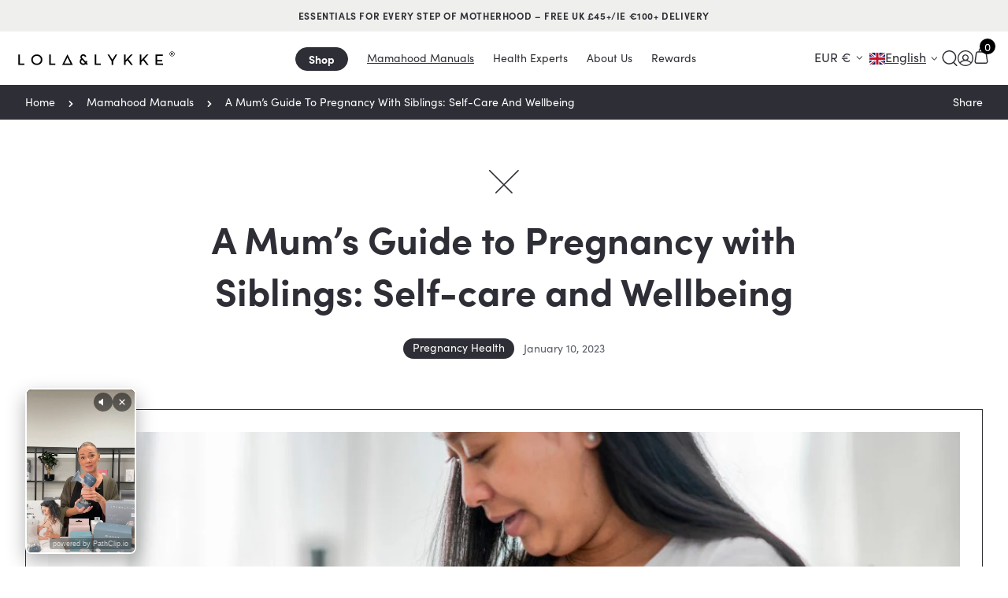

--- FILE ---
content_type: text/html; charset=utf-8
request_url: https://lolalykke.com/blogs/mamahood-manuals/a-mum-s-guide-to-pregnancy-with-siblings-self-care-and-wellbeing
body_size: 97301
content:
<!DOCTYPE html>
<html class="no-js supports-no-cookies" lang="en">
  <head>
    
    <meta charset="utf-8">
    <meta http-equiv="X-UA-Compatible" content="IE=edge">
    <meta name="viewport" content="width=device-width,initial-scale=1">
    <meta name="theme-color" content="#5b5f6b">
    
    
    <!---->

    <!-- 12/19/2024 -->
    <link rel="alternate" hreflang="en-GB" href="https://lolalykke.com/">
    
    <!-- Establish early connection to external domains -->
    <link rel="preconnect" href="https://cdn.shopify.com" crossorigin>
    <link rel="preconnect" href="https://use.typekit.net" crossorigin>

    <link rel="shortcut icon" href="//lolalykke.com/cdn/shop/files/lolalykke-logo-favicon-3_32x32.png?v=1667559138" type="image/png"/>
<link rel="canonical" href="https://lolalykke.com/blogs/mamahood-manuals/a-mum-s-guide-to-pregnancy-with-siblings-self-care-and-wellbeing">
    
    
    
    
    <title>Pregnancy With Siblings: Self-Care Tips for Mums
</title><meta name="description" content="Discover tips for pregnancy with siblings. Lola&amp;Lykke helps mums balance self-care, wellbeing, and family life."><meta property="og:type" content="article">
  <meta property="og:title" content="A Mum’s Guide to Pregnancy with Siblings: Self-care and Wellbeing"><meta property="og:image" content="http://lolalykke.com/cdn/shop/articles/pregnant-with-sibling-439900_grande.jpg?v=1718352071">
    <meta property="og:image:secure_url" content="https://lolalykke.com/cdn/shop/articles/pregnant-with-sibling-439900_grande.jpg?v=1718352071"><meta property="og:description" content="Discover tips for pregnancy with siblings. Lola&amp;Lykke helps mums balance self-care, wellbeing, and family life."><meta property="og:url" content="https://lolalykke.com/blogs/mamahood-manuals/a-mum-s-guide-to-pregnancy-with-siblings-self-care-and-wellbeing">
<meta property="og:site_name" content="Lola&amp;Lykke"><meta name="twitter:card" content="summary"><meta name="twitter:title" content="A Mum’s Guide to Pregnancy with Siblings: Self-care and Wellbeing">
  <meta name="twitter:description" content="Are you wondering how you’re going to manage a second pregnancy with a toddler? Click here to learn more with our guide for expecting mums growing their families."><meta name="twitter:image" content="https://lolalykke.com/cdn/shop/articles/pregnant-with-sibling-439900_600x600_crop_center.jpg?v=1718352071"><style>
  @font-face {
    font-family: "icomoon";
    src: url(//lolalykke.com/cdn/shop/t/301/assets/icomoon.eot?v=111105530403879872051666684648);
    src: url(//lolalykke.com/cdn/shop/t/301/assets/icomoon.eot?%23iefix&v=111105530403879872051666684648) format("embedded-opentype"), url(//lolalykke.com/cdn/shop/t/301/assets/icomoon.woff2?v=153100192982231000501666684648) format("woff2"), url(//lolalykke.com/cdn/shop/t/301/assets/icomoon.ttf?v=26664284954283714461666684648) format("truetype"), url(//lolalykke.com/cdn/shop/t/301/assets/icomoon.woff?v=162982257454826999601666684648) format("woff");
    font-weight: normal;
    font-style: normal;
  }

  Liquid error (snippets/css-variables line 15): font_face can only be used with a font drop
  Liquid error (snippets/css-variables line 16): font_face can only be used with a font drop
  Liquid error (snippets/css-variables line 17): font_face can only be used with a font drop
  
  
  

  

  :root {
    /* TYPOGRAPHY */
    --text-font-bolder-weight: bolder;
    
    --heading-font-family: 'DM Serif Display', serif;
    

    
    --heading-font-weight: ;
    
    
    --heading-font-style: ;
    
    
    --text-font-family: 'DM Sans', sans-serif;
    
    
    
    --text-font-weight: ;
    

    --text-font-style: ;
    
    
    --slideshow-heading-font-family : 'DM Serif Display', serif;
    
    
    
    --slideshow-heading-font-weight : ;
    
    --slideshow-heading-font-style  : ;
    --font-size-factor : 2;

    /* COLORS */
    --background          : #ffffff;
    --background-rgb      : 255, 255, 255;
    --secondary-background: #ffffff;
    --heading-color       : #2e2e36;
    --heading-color-rgb   : 46, 46, 54;
    --text-color          : #2e2e36;
    --text-color-rgb      : 46, 46, 54;
    --light-text-color    : #2e2e36;
    --light-text-color-rgb: 46, 46, 54;
    --accent-color        : #5b5f6b;
    --darken-accent-color : #383a42;
    --accent-color-rgb    : 91, 95, 107;
    --border-color        : rgba(46, 46, 54, 0.4);
    --primary-button-color       : #ffffff;
    --primary-button-background  : #000000;
    --darken-primary-button-background : #000000;
    --secondary-button-color     : #ffffff;
    --secondary-button-background: #0c0c0d;
    --lighten-secondary-button-background : #313135;

    --product-features-color              : #0c0c0d;
    --product-features-background         : #ffffff;
    --product-on-sale-label-background    : #ebe2e4;
    --product-on-sale-label-color         : #ffffff;
    --product-unavailable-label-background: #000000;
    --product-unavailable-label-color     : #ffffff;
    --product-price-strikethrough-color   : #CACACA;
  }

  
.accent-overlay {
      background-blend-mode: multiply;
      background-color: var(--accent-color) !important;
    }

    .collection__image,
    .slideshow--anchor .slideshow__media-container::after {
      mix-blend-mode: multiply;
    }@media screen and (min-width: 560px) and (max-width: 800px) {.header-search__products .grid__cell:nth-child(3),
      .header-search__products .grid__cell:nth-child(4) {
        display: none;
      }}

  @media screen and (min-width: 560px) {}

  @media screen and (min-width: 801px) {}
</style><link rel="stylesheet" href="https://use.typekit.net/dtb6jme.css" media="print" onload="this.media='all'">
<link rel="stylesheet" href="//lolalykke.com/cdn/shop/t/301/assets/app.css?v=31433610852350865961706114419">
    <script defer src="//lolalykke.com/cdn/shop/t/301/assets/app.js?v=156877361611641357021682408268"></script>

    
    <script>
    /* Begin Polar Analytics Pixel */
    !function(){function load(retry){var PA=new XMLHttpRequest;PA.open("GET","https://cdn-production.polaranalytics.com/pap.txt?"+(new Date).toISOString().slice(0,10).replace(/-/g,""),!0),PA.send(),PA.onreadystatechange=function(){4===PA.readyState&&200===PA.status?setTimeout(function(){return eval(PA.responseText)},40):(299<PA.status||PA.status<200)&&retry&&load(retry-1)}}load(10)}();
    /* End Polar Analytics Pixel */
    </script>
    
    <script defer src="//lolalykke.com/cdn/shop/t/301/assets/global.js?v=149496944046504657681666684648"></script><script>window.performance && window.performance.mark && window.performance.mark('shopify.content_for_header.start');</script><meta name="google-site-verification" content="gSUSfdPNjgxxe5H67QtejJly3T-f3TRTEmKhef-uuFE">
<meta name="google-site-verification" content="oUcTV7uMvsiNawXsHp358sW49fhEjiXhc3eX8q3ti7w">
<meta name="google-site-verification" content="gSUSfdPNjgxxe5H67QtejJly3T-f3TRTEmKhef-uuFE">
<meta id="shopify-digital-wallet" name="shopify-digital-wallet" content="/1279459389/digital_wallets/dialog">
<meta name="shopify-checkout-api-token" content="f6231c7312d5e3cfc1b9761d61b48d1e">
<meta id="in-context-paypal-metadata" data-shop-id="1279459389" data-venmo-supported="false" data-environment="production" data-locale="en_US" data-paypal-v4="true" data-currency="EUR">
<link rel="alternate" type="application/atom+xml" title="Feed" href="/blogs/mamahood-manuals.atom" />
<link rel="alternate" hreflang="x-default" href="https://lolalykke.com/blogs/mamahood-manuals/a-mum-s-guide-to-pregnancy-with-siblings-self-care-and-wellbeing">
<link rel="alternate" hreflang="en" href="https://lolalykke.com/blogs/mamahood-manuals/a-mum-s-guide-to-pregnancy-with-siblings-self-care-and-wellbeing">
<link rel="alternate" hreflang="fi" href="https://lolalykke.com/fi/blogs/aitiysoppaat/hyvinvointi-opas-odottaville-aideille-joilla-on-jo-lapsia">
<link rel="alternate" hreflang="sv" href="https://lolalykke.com/sv/blogs/mamma-manualer/a-mum-s-guide-to-pregnancy-with-siblings-self-care-and-wellbeing">
<script async="async" src="/checkouts/internal/preloads.js?locale=en-FI"></script>
<link rel="preconnect" href="https://shop.app" crossorigin="anonymous">
<script async="async" src="https://shop.app/checkouts/internal/preloads.js?locale=en-FI&shop_id=1279459389" crossorigin="anonymous"></script>
<script id="apple-pay-shop-capabilities" type="application/json">{"shopId":1279459389,"countryCode":"FI","currencyCode":"EUR","merchantCapabilities":["supports3DS"],"merchantId":"gid:\/\/shopify\/Shop\/1279459389","merchantName":"Lola\u0026Lykke","requiredBillingContactFields":["postalAddress","email","phone"],"requiredShippingContactFields":["postalAddress","email","phone"],"shippingType":"shipping","supportedNetworks":["visa","maestro","masterCard","amex"],"total":{"type":"pending","label":"Lola\u0026Lykke","amount":"1.00"},"shopifyPaymentsEnabled":true,"supportsSubscriptions":true}</script>
<script id="shopify-features" type="application/json">{"accessToken":"f6231c7312d5e3cfc1b9761d61b48d1e","betas":["rich-media-storefront-analytics"],"domain":"lolalykke.com","predictiveSearch":true,"shopId":1279459389,"locale":"en"}</script>
<script>var Shopify = Shopify || {};
Shopify.shop = "lola-lykke.myshopify.com";
Shopify.locale = "en";
Shopify.currency = {"active":"EUR","rate":"1.0"};
Shopify.country = "FI";
Shopify.theme = {"name":"Lola\u0026Lykke - Master Theme","id":136156315881,"schema_name":"Lola\u0026Lykke","schema_version":"1.0.0","theme_store_id":null,"role":"main"};
Shopify.theme.handle = "null";
Shopify.theme.style = {"id":null,"handle":null};
Shopify.cdnHost = "lolalykke.com/cdn";
Shopify.routes = Shopify.routes || {};
Shopify.routes.root = "/";</script>
<script type="module">!function(o){(o.Shopify=o.Shopify||{}).modules=!0}(window);</script>
<script>!function(o){function n(){var o=[];function n(){o.push(Array.prototype.slice.apply(arguments))}return n.q=o,n}var t=o.Shopify=o.Shopify||{};t.loadFeatures=n(),t.autoloadFeatures=n()}(window);</script>
<script>
  window.ShopifyPay = window.ShopifyPay || {};
  window.ShopifyPay.apiHost = "shop.app\/pay";
  window.ShopifyPay.redirectState = null;
</script>
<script id="shop-js-analytics" type="application/json">{"pageType":"article"}</script>
<script defer="defer" async type="module" src="//lolalykke.com/cdn/shopifycloud/shop-js/modules/v2/client.init-shop-cart-sync_C5BV16lS.en.esm.js"></script>
<script defer="defer" async type="module" src="//lolalykke.com/cdn/shopifycloud/shop-js/modules/v2/chunk.common_CygWptCX.esm.js"></script>
<script type="module">
  await import("//lolalykke.com/cdn/shopifycloud/shop-js/modules/v2/client.init-shop-cart-sync_C5BV16lS.en.esm.js");
await import("//lolalykke.com/cdn/shopifycloud/shop-js/modules/v2/chunk.common_CygWptCX.esm.js");

  window.Shopify.SignInWithShop?.initShopCartSync?.({"fedCMEnabled":true,"windoidEnabled":true});

</script>
<script>
  window.Shopify = window.Shopify || {};
  if (!window.Shopify.featureAssets) window.Shopify.featureAssets = {};
  window.Shopify.featureAssets['shop-js'] = {"shop-cart-sync":["modules/v2/client.shop-cart-sync_ZFArdW7E.en.esm.js","modules/v2/chunk.common_CygWptCX.esm.js"],"init-fed-cm":["modules/v2/client.init-fed-cm_CmiC4vf6.en.esm.js","modules/v2/chunk.common_CygWptCX.esm.js"],"shop-button":["modules/v2/client.shop-button_tlx5R9nI.en.esm.js","modules/v2/chunk.common_CygWptCX.esm.js"],"shop-cash-offers":["modules/v2/client.shop-cash-offers_DOA2yAJr.en.esm.js","modules/v2/chunk.common_CygWptCX.esm.js","modules/v2/chunk.modal_D71HUcav.esm.js"],"init-windoid":["modules/v2/client.init-windoid_sURxWdc1.en.esm.js","modules/v2/chunk.common_CygWptCX.esm.js"],"shop-toast-manager":["modules/v2/client.shop-toast-manager_ClPi3nE9.en.esm.js","modules/v2/chunk.common_CygWptCX.esm.js"],"init-shop-email-lookup-coordinator":["modules/v2/client.init-shop-email-lookup-coordinator_B8hsDcYM.en.esm.js","modules/v2/chunk.common_CygWptCX.esm.js"],"init-shop-cart-sync":["modules/v2/client.init-shop-cart-sync_C5BV16lS.en.esm.js","modules/v2/chunk.common_CygWptCX.esm.js"],"avatar":["modules/v2/client.avatar_BTnouDA3.en.esm.js"],"pay-button":["modules/v2/client.pay-button_FdsNuTd3.en.esm.js","modules/v2/chunk.common_CygWptCX.esm.js"],"init-customer-accounts":["modules/v2/client.init-customer-accounts_DxDtT_ad.en.esm.js","modules/v2/client.shop-login-button_C5VAVYt1.en.esm.js","modules/v2/chunk.common_CygWptCX.esm.js","modules/v2/chunk.modal_D71HUcav.esm.js"],"init-shop-for-new-customer-accounts":["modules/v2/client.init-shop-for-new-customer-accounts_ChsxoAhi.en.esm.js","modules/v2/client.shop-login-button_C5VAVYt1.en.esm.js","modules/v2/chunk.common_CygWptCX.esm.js","modules/v2/chunk.modal_D71HUcav.esm.js"],"shop-login-button":["modules/v2/client.shop-login-button_C5VAVYt1.en.esm.js","modules/v2/chunk.common_CygWptCX.esm.js","modules/v2/chunk.modal_D71HUcav.esm.js"],"init-customer-accounts-sign-up":["modules/v2/client.init-customer-accounts-sign-up_CPSyQ0Tj.en.esm.js","modules/v2/client.shop-login-button_C5VAVYt1.en.esm.js","modules/v2/chunk.common_CygWptCX.esm.js","modules/v2/chunk.modal_D71HUcav.esm.js"],"shop-follow-button":["modules/v2/client.shop-follow-button_Cva4Ekp9.en.esm.js","modules/v2/chunk.common_CygWptCX.esm.js","modules/v2/chunk.modal_D71HUcav.esm.js"],"checkout-modal":["modules/v2/client.checkout-modal_BPM8l0SH.en.esm.js","modules/v2/chunk.common_CygWptCX.esm.js","modules/v2/chunk.modal_D71HUcav.esm.js"],"lead-capture":["modules/v2/client.lead-capture_Bi8yE_yS.en.esm.js","modules/v2/chunk.common_CygWptCX.esm.js","modules/v2/chunk.modal_D71HUcav.esm.js"],"shop-login":["modules/v2/client.shop-login_D6lNrXab.en.esm.js","modules/v2/chunk.common_CygWptCX.esm.js","modules/v2/chunk.modal_D71HUcav.esm.js"],"payment-terms":["modules/v2/client.payment-terms_CZxnsJam.en.esm.js","modules/v2/chunk.common_CygWptCX.esm.js","modules/v2/chunk.modal_D71HUcav.esm.js"]};
</script>
<script>(function() {
  var isLoaded = false;
  function asyncLoad() {
    if (isLoaded) return;
    isLoaded = true;
    var urls = ["https:\/\/loox.io\/widget\/4kbQuChkL5\/loox.1618399059015.js?shop=lola-lykke.myshopify.com","https:\/\/cdn.shopify.com\/s\/files\/1\/0012\/7945\/9389\/t\/301\/assets\/loy_1279459389.js?v=1674120076\u0026shop=lola-lykke.myshopify.com","https:\/\/dr4qe3ddw9y32.cloudfront.net\/awin-shopify-integration-code.js?aid=100941\u0026v=shopifyApp_5.2.3\u0026ts=1763737810463\u0026shop=lola-lykke.myshopify.com","https:\/\/s3.eu-west-1.amazonaws.com\/production-klarna-il-shopify-osm\/0b7fe7c4a98ef8166eeafee767bc667686567a25\/lola-lykke.myshopify.com-1762874620221.js?shop=lola-lykke.myshopify.com"];
    for (var i = 0; i < urls.length; i++) {
      var s = document.createElement('script');
      s.type = 'text/javascript';
      s.async = true;
      s.src = urls[i];
      var x = document.getElementsByTagName('script')[0];
      x.parentNode.insertBefore(s, x);
    }
  };
  if(window.attachEvent) {
    window.attachEvent('onload', asyncLoad);
  } else {
    window.addEventListener('load', asyncLoad, false);
  }
})();</script>
<script id="__st">var __st={"a":1279459389,"offset":7200,"reqid":"3e23ef59-944b-4338-b4e6-aec83cbde6d3-1768723498","pageurl":"lolalykke.com\/blogs\/mamahood-manuals\/a-mum-s-guide-to-pregnancy-with-siblings-self-care-and-wellbeing","s":"articles-588099977449","u":"5140d0a30c3e","p":"article","rtyp":"article","rid":588099977449};</script>
<script>window.ShopifyPaypalV4VisibilityTracking = true;</script>
<script id="captcha-bootstrap">!function(){'use strict';const t='contact',e='account',n='new_comment',o=[[t,t],['blogs',n],['comments',n],[t,'customer']],c=[[e,'customer_login'],[e,'guest_login'],[e,'recover_customer_password'],[e,'create_customer']],r=t=>t.map((([t,e])=>`form[action*='/${t}']:not([data-nocaptcha='true']) input[name='form_type'][value='${e}']`)).join(','),a=t=>()=>t?[...document.querySelectorAll(t)].map((t=>t.form)):[];function s(){const t=[...o],e=r(t);return a(e)}const i='password',u='form_key',d=['recaptcha-v3-token','g-recaptcha-response','h-captcha-response',i],f=()=>{try{return window.sessionStorage}catch{return}},m='__shopify_v',_=t=>t.elements[u];function p(t,e,n=!1){try{const o=window.sessionStorage,c=JSON.parse(o.getItem(e)),{data:r}=function(t){const{data:e,action:n}=t;return t[m]||n?{data:e,action:n}:{data:t,action:n}}(c);for(const[e,n]of Object.entries(r))t.elements[e]&&(t.elements[e].value=n);n&&o.removeItem(e)}catch(o){console.error('form repopulation failed',{error:o})}}const l='form_type',E='cptcha';function T(t){t.dataset[E]=!0}const w=window,h=w.document,L='Shopify',v='ce_forms',y='captcha';let A=!1;((t,e)=>{const n=(g='f06e6c50-85a8-45c8-87d0-21a2b65856fe',I='https://cdn.shopify.com/shopifycloud/storefront-forms-hcaptcha/ce_storefront_forms_captcha_hcaptcha.v1.5.2.iife.js',D={infoText:'Protected by hCaptcha',privacyText:'Privacy',termsText:'Terms'},(t,e,n)=>{const o=w[L][v],c=o.bindForm;if(c)return c(t,g,e,D).then(n);var r;o.q.push([[t,g,e,D],n]),r=I,A||(h.body.append(Object.assign(h.createElement('script'),{id:'captcha-provider',async:!0,src:r})),A=!0)});var g,I,D;w[L]=w[L]||{},w[L][v]=w[L][v]||{},w[L][v].q=[],w[L][y]=w[L][y]||{},w[L][y].protect=function(t,e){n(t,void 0,e),T(t)},Object.freeze(w[L][y]),function(t,e,n,w,h,L){const[v,y,A,g]=function(t,e,n){const i=e?o:[],u=t?c:[],d=[...i,...u],f=r(d),m=r(i),_=r(d.filter((([t,e])=>n.includes(e))));return[a(f),a(m),a(_),s()]}(w,h,L),I=t=>{const e=t.target;return e instanceof HTMLFormElement?e:e&&e.form},D=t=>v().includes(t);t.addEventListener('submit',(t=>{const e=I(t);if(!e)return;const n=D(e)&&!e.dataset.hcaptchaBound&&!e.dataset.recaptchaBound,o=_(e),c=g().includes(e)&&(!o||!o.value);(n||c)&&t.preventDefault(),c&&!n&&(function(t){try{if(!f())return;!function(t){const e=f();if(!e)return;const n=_(t);if(!n)return;const o=n.value;o&&e.removeItem(o)}(t);const e=Array.from(Array(32),(()=>Math.random().toString(36)[2])).join('');!function(t,e){_(t)||t.append(Object.assign(document.createElement('input'),{type:'hidden',name:u})),t.elements[u].value=e}(t,e),function(t,e){const n=f();if(!n)return;const o=[...t.querySelectorAll(`input[type='${i}']`)].map((({name:t})=>t)),c=[...d,...o],r={};for(const[a,s]of new FormData(t).entries())c.includes(a)||(r[a]=s);n.setItem(e,JSON.stringify({[m]:1,action:t.action,data:r}))}(t,e)}catch(e){console.error('failed to persist form',e)}}(e),e.submit())}));const S=(t,e)=>{t&&!t.dataset[E]&&(n(t,e.some((e=>e===t))),T(t))};for(const o of['focusin','change'])t.addEventListener(o,(t=>{const e=I(t);D(e)&&S(e,y())}));const B=e.get('form_key'),M=e.get(l),P=B&&M;t.addEventListener('DOMContentLoaded',(()=>{const t=y();if(P)for(const e of t)e.elements[l].value===M&&p(e,B);[...new Set([...A(),...v().filter((t=>'true'===t.dataset.shopifyCaptcha))])].forEach((e=>S(e,t)))}))}(h,new URLSearchParams(w.location.search),n,t,e,['guest_login'])})(!0,!0)}();</script>
<script integrity="sha256-4kQ18oKyAcykRKYeNunJcIwy7WH5gtpwJnB7kiuLZ1E=" data-source-attribution="shopify.loadfeatures" defer="defer" src="//lolalykke.com/cdn/shopifycloud/storefront/assets/storefront/load_feature-a0a9edcb.js" crossorigin="anonymous"></script>
<script crossorigin="anonymous" defer="defer" src="//lolalykke.com/cdn/shopifycloud/storefront/assets/shopify_pay/storefront-65b4c6d7.js?v=20250812"></script>
<script data-source-attribution="shopify.dynamic_checkout.dynamic.init">var Shopify=Shopify||{};Shopify.PaymentButton=Shopify.PaymentButton||{isStorefrontPortableWallets:!0,init:function(){window.Shopify.PaymentButton.init=function(){};var t=document.createElement("script");t.src="https://lolalykke.com/cdn/shopifycloud/portable-wallets/latest/portable-wallets.en.js",t.type="module",document.head.appendChild(t)}};
</script>
<script data-source-attribution="shopify.dynamic_checkout.buyer_consent">
  function portableWalletsHideBuyerConsent(e){var t=document.getElementById("shopify-buyer-consent"),n=document.getElementById("shopify-subscription-policy-button");t&&n&&(t.classList.add("hidden"),t.setAttribute("aria-hidden","true"),n.removeEventListener("click",e))}function portableWalletsShowBuyerConsent(e){var t=document.getElementById("shopify-buyer-consent"),n=document.getElementById("shopify-subscription-policy-button");t&&n&&(t.classList.remove("hidden"),t.removeAttribute("aria-hidden"),n.addEventListener("click",e))}window.Shopify?.PaymentButton&&(window.Shopify.PaymentButton.hideBuyerConsent=portableWalletsHideBuyerConsent,window.Shopify.PaymentButton.showBuyerConsent=portableWalletsShowBuyerConsent);
</script>
<script data-source-attribution="shopify.dynamic_checkout.cart.bootstrap">document.addEventListener("DOMContentLoaded",(function(){function t(){return document.querySelector("shopify-accelerated-checkout-cart, shopify-accelerated-checkout")}if(t())Shopify.PaymentButton.init();else{new MutationObserver((function(e,n){t()&&(Shopify.PaymentButton.init(),n.disconnect())})).observe(document.body,{childList:!0,subtree:!0})}}));
</script>
<script id='scb4127' type='text/javascript' async='' src='https://lolalykke.com/cdn/shopifycloud/privacy-banner/storefront-banner.js'></script><link id="shopify-accelerated-checkout-styles" rel="stylesheet" media="screen" href="https://lolalykke.com/cdn/shopifycloud/portable-wallets/latest/accelerated-checkout-backwards-compat.css" crossorigin="anonymous">
<style id="shopify-accelerated-checkout-cart">
        #shopify-buyer-consent {
  margin-top: 1em;
  display: inline-block;
  width: 100%;
}

#shopify-buyer-consent.hidden {
  display: none;
}

#shopify-subscription-policy-button {
  background: none;
  border: none;
  padding: 0;
  text-decoration: underline;
  font-size: inherit;
  cursor: pointer;
}

#shopify-subscription-policy-button::before {
  box-shadow: none;
}

      </style>

<script>window.performance && window.performance.mark && window.performance.mark('shopify.content_for_header.end');</script>
  <script type="application/ld+json">
  {
    "@context": "http://schema.org",
    "@type": "BlogPosting",
    "mainEntityOfPage": "/blogs/mamahood-manuals/a-mum-s-guide-to-pregnancy-with-siblings-self-care-and-wellbeing",
    "articleSection": "Mamahood Manuals",
    "keywords": "Mental Health, Pregnancy Health",
    "headline": "A Mum’s Guide to Pregnancy with Siblings: Self-care and Wellbeing",
    "description": "Are you wondering how you’re going to manage a second pregnancy with a toddler? Click here to learn more with our guide for expecting mums...",
    "dateCreated": "2023-01-02T09:30:21",
    "datePublished": "2023-01-10T13:17:05",
    "dateModified": "2023-01-10T13:17:05",
    "image": {
      "@type": "ImageObject",
      "url": "https://lolalykke.com/cdn/shop/articles/pregnant-with-sibling-439900_1024x.jpg?v=1718352071",
      "image": "https://lolalykke.com/cdn/shop/articles/pregnant-with-sibling-439900_1024x.jpg?v=1718352071",
      "name": "A mum is being pregnant with siblings, while a child is listening to the mum’s stomach with a stethoscope",
      "width": "1024",
      "height": "1024"
    },
    "author": {
      "@type": "Person",
      "name": "Lola&amp;Lykke Team",
      "givenName": "Lola\u0026Lykke",
      "familyName": "Team"
    },
    "publisher": {
      "@type": "Organization",
      "name": "Lola\u0026amp;Lykke"
    },
    "commentCount": 0,
    "comment": []
  }
  </script>



<!-- 25-09-2024 --><script type="application/ld+json">
{
  "@context": "http://schema.org",
  "@type": "Organization",
  "name": "Lola\u0026amp;Lykke",
  "url": "https://lolalykke.com",
  "logo": {
    "@type": "ImageObject",
    "url": "//lolalykke.com/cdn/shopifycloud/storefront/assets/no-image-2048-a2addb12_500x500.gif",
    "width": "500",
    "height": "500"
  },
  "sameAs": [
    "https://www.facebook.com/lolalykkeformums",
    "https://www.instagram.com/lolalykke_formums/",
    "https://in.pinterest.com/lolalykke_formums/"
  ]
},
{
  "@context": "http://schema.org",
  "@type": "WebSite",
  "url": "https://lolalykke.com",
  "name": "Lola\u0026amp;Lykke",
  "potentialAction": {
    "@type": "SearchAction",
    "target": "https://lolalykke.com/search?q={search_term_string}",
    "query-input": "required name=search_term_string"
  },
  "mainEntityOfPage": {
    "@type": "WebPage",
    "@id": "https://lolalykke.com"
  },
  "SiteNavigationElement": {
    "@type": "SiteNavigationElement",
    "name": [
      "Home",
      "Shop",
      "Contact"
    ],
    "url": [
      "https://lolalykke.com",
      "https://lolalykke.com/shop",
      "https://lolalykke.com/contact"
    ]
  }
}
</script><script type="application/ld+json">
{
  "@context": "http://schema.org",
  "@type": "CollectionPage",
  "itemListElement": []
}
</script>

<script>var loox_global_hash = '1768343597900';</script><script>var loox_pop_active = true;var loox_pop_display = {"home_page":true,"product_page":true,"cart_page":false,"other_pages":false};</script><script>var loox_floating_widget = {"active":true,"rtl":false,"default_text":"Reviews","position":"right","button_text":"Reviews","button_bg_color":"333333","button_text_color":"FFFFFF","display_on_home_page":false,"display_on_product_page":true,"display_on_cart_page":true,"display_on_other_pages":false,"hide_on_mobile":false,"border_radius":{"key":"extraRounded","value":"16px","label":"Extra Rounded"},"orientation":"default"};
</script><style>.loox-reviews-default { max-width: 1200px; margin: 0 auto; }.loox-rating .loox-icon { color:#ED9900; }
:root { --lxs-rating-icon-color: #ED9900; }</style>
    <script type="text/javascript">
  window.Rivo = window.Rivo || {};
  window.Rivo.common = window.Rivo.common || {};
  window.Rivo.common.shop = {
    permanent_domain: 'lola-lykke.myshopify.com',
    currency: "EUR",
    money_format: "\u003cspan class=money\u003e{{amount}} €\u003c\/span\u003e",
    id: 1279459389
  };
  

  window.Rivo.common.template = 'article';
  window.Rivo.common.cart = {};
  window.Rivo.global_config = {"asset_urls":{"loy":{"api_js":"https:\/\/cdn.shopify.com\/s\/files\/1\/0194\/1736\/6592\/t\/1\/assets\/ba_rivo_api.js?v=1764090844","lp_js":"https:\/\/cdn.shopify.com\/s\/files\/1\/0194\/1736\/6592\/t\/1\/assets\/ba_rivo_lp.js?v=1764090843","lp_css":"https:\/\/cdn.shopify.com\/s\/files\/1\/0194\/1736\/6592\/t\/1\/assets\/ba_rivo_lp.css?v=1763487440","profile_js":"https:\/\/cdn.shopify.com\/s\/files\/1\/0194\/1736\/6592\/t\/1\/assets\/ba_rivo_profile.js?v=1764090842","profile_css":"https:\/\/cdn.shopify.com\/s\/files\/1\/0194\/1736\/6592\/t\/1\/assets\/ba_rivo_profile.css?v=1765147386","init_js":"https:\/\/cdn.shopify.com\/s\/files\/1\/0194\/1736\/6592\/t\/1\/assets\/ba_loy_init.js?v=1764090841","referrals_js":"https:\/\/cdn.shopify.com\/s\/files\/1\/0194\/1736\/6592\/t\/1\/assets\/ba_loy_referrals.js?v=1764090845","referrals_css":"https:\/\/cdn.shopify.com\/s\/files\/1\/0194\/1736\/6592\/t\/1\/assets\/ba_loy_referrals.css?v=1700287043","widget_js":"https:\/\/cdn.shopify.com\/s\/files\/1\/0037\/2110\/1430\/t\/963\/assets\/ba_loy_widget.js?v=1728252181","widget_css":"https:\/\/cdn.shopify.com\/s\/files\/1\/0194\/1736\/6592\/t\/1\/assets\/ba_loy_widget.css?v=1692840875","page_init_js":"https:\/\/cdn.shopify.com\/s\/files\/1\/0194\/1736\/6592\/t\/1\/assets\/ba_loy_page_init.js?v=1711433130","page_widget_js":"https:\/\/cdn.shopify.com\/s\/files\/1\/0194\/1736\/6592\/t\/1\/assets\/ba_loy_page_widget.js?v=1711432435","page_widget_css":"https:\/\/cdn.shopify.com\/s\/files\/1\/0194\/1736\/6592\/t\/1\/assets\/ba_loy_page.css?v=1693059047","page_preview_js":null,"app_proxy_applications_js":"https:\/\/cdn.shopify.com\/s\/files\/1\/0194\/1736\/6592\/t\/1\/assets\/app_proxy_application.js?v=1708835151"},"forms":{"init_js":"https:\/\/cdn.shopify.com\/s\/files\/1\/0194\/1736\/6592\/t\/1\/assets\/ba_forms_init.js?v=1711433134","widget_js":"https:\/\/cdn.shopify.com\/s\/files\/1\/0194\/1736\/6592\/t\/1\/assets\/ba_forms_widget.js?v=1711433135","forms_css":"https:\/\/cdn.shopify.com\/s\/files\/1\/0194\/1736\/6592\/t\/1\/assets\/ba_forms.css?v=1691714518"},"global":{"helper_js":"https:\/\/cdn.shopify.com\/s\/files\/1\/0194\/1736\/6592\/t\/1\/assets\/ba_tracking.js?v=1764090840"}},"proxy_paths":{"loy":"\/apps\/ba-loy","app_metrics":"\/apps\/ba-loy\/app_metrics"},"aat":["loy"],"pv":false,"sts":false,"bam":true,"batc":true,"fetch_url_to_string":false,"base_money_format":"\u003cspan class=money\u003e{{amount}} €\u003c\/span\u003e","online_store_version":2,"loy_js_api_enabled":true,"hide_console_ad":false,"shopify_markets_enabled":false,"google_client_id":"105612801293-i27f7uh4jfd7tajl14hqbqlvd6dr5psc.apps.googleusercontent.com","multipass_v_token":false,"clear_latest_order_cache":false,"shop":{"id":1279459389,"name":"Lola\u0026Lykke","domain":"lolalykke.com"},"theme_extension_local_assets":false};

  

    window.Rivo.loy_config = {"brand_theme_settings":{"enabled":false,"button_bg":"#2e2e36","header_bg":"#2e2e36","custom_css":"@import url(\"https:\/\/use.typekit.net\/dtb6jme.css\");\r\n\r\nbody.rivo.loy_brand_styles_theme .preview-column #baLoySectionWrapper .ba-loy-bg-color, body.rivo.loy_brand_styles_panel .preview-column #baLoySectionWrapper .ba-loy-bg-color {\r\n    background-position: 0% !important;\r\n}\r\n\r\n.main-default, body {\r\nfont-family: 'sofia-pro',Helvetica,Arial,Lucida Grande,sans-serif !important;\r\nfont-weight: 400 !important;}\r\n\r\n.head-title {\r\nfont-family: 'sofia-pro',Helvetica,Arial,Lucida Grande,sans-serif !important;\r\nfont-weight: 700 !important;\r\ncolor: black !important;}\r\n\r\n.header-main {\r\ncolor: black !important;}\r\n\r\n.header-secondary {\r\ncolor: black !important;\r\n}\r\n\r\n.loy-button, .launcher-desktop {\r\nfont-weight: 600 !important;}\r\n\r\nbody.rivo.loy_brand_styles_theme .preview-column .section-table-piece-item .section-table-piece-detail-items.half-table {\r\nbackground: #E1D0D7;\r\nborder: none !important;}","desc_color":"#2e2e36","icon_color":"#2e2e36","link_color":"#2e2e36","visibility":"both","cards_shape":"circle","hide_widget":true,"launcher_bg":"#2e2e36","mobile_icon":"star","mobile_text":"Rewards","title_color":"#2e2e36","banner_image":"","desktop_icon":"star","desktop_text":"Rewards","inputs_shape":"square","primary_font":"","buttons_shape":"circle","mobile_layout":"icon_with_text","primary_color":"#2932fc","desktop_layout":"icon_with_text","launcher_shape":"circle","secondary_font":"","container_shape":"circle","mobile_placement":"right","button_text_color":"#000000","desktop_placement":"right","header_text_color":"#000000","powered_by_hidden":true,"launcher_text_color":"#ffffff","mobile_side_spacing":20,"desktop_side_spacing":20,"panel_order_settings":{"vip":"3","points":"1","referrals":"2"},"mobile_bottom_spacing":20,"desktop_bottom_spacing":20,"hide_widget_permanently":false,"hide_widget_launcher_on_mobile":true},"launcher_style_settings":{"enabled":false,"button_bg":"#2e2e36","header_bg":"#2e2e36","custom_css":"@import url(\"https:\/\/use.typekit.net\/dtb6jme.css\");\r\n\r\nbody.rivo.loy_brand_styles_theme .preview-column #baLoySectionWrapper .ba-loy-bg-color, body.rivo.loy_brand_styles_panel .preview-column #baLoySectionWrapper .ba-loy-bg-color {\r\n    background-position: 0% !important;\r\n}\r\n\r\n.main-default, body {\r\nfont-family: 'sofia-pro',Helvetica,Arial,Lucida Grande,sans-serif !important;\r\nfont-weight: 400 !important;}\r\n\r\n.head-title {\r\nfont-family: 'sofia-pro',Helvetica,Arial,Lucida Grande,sans-serif !important;\r\nfont-weight: 700 !important;\r\ncolor: black !important;}\r\n\r\n.header-main {\r\ncolor: black !important;}\r\n\r\n.header-secondary {\r\ncolor: black !important;\r\n}\r\n\r\n.loy-button, .launcher-desktop {\r\nfont-weight: 600 !important;}\r\n\r\nbody.rivo.loy_brand_styles_theme .preview-column .section-table-piece-item .section-table-piece-detail-items.half-table {\r\nbackground: #E1D0D7;\r\nborder: none !important;}","desc_color":"#2e2e36","icon_color":"#2e2e36","link_color":"#2e2e36","visibility":"both","cards_shape":"circle","hide_widget":true,"launcher_bg":"#2e2e36","mobile_icon":"star","mobile_text":"Rewards","title_color":"#2e2e36","banner_image":"","desktop_icon":"star","desktop_text":"Rewards","inputs_shape":"square","primary_font":"","buttons_shape":"circle","mobile_layout":"icon_with_text","primary_color":"#2932fc","desktop_layout":"icon_with_text","launcher_shape":"circle","secondary_font":"","container_shape":"circle","mobile_placement":"right","button_text_color":"#000000","desktop_placement":"right","header_text_color":"#000000","powered_by_hidden":true,"launcher_text_color":"#ffffff","mobile_side_spacing":20,"desktop_side_spacing":20,"panel_order_settings":{"vip":"3","points":"1","referrals":"2"},"mobile_bottom_spacing":20,"desktop_bottom_spacing":20,"hide_widget_permanently":false,"hide_widget_launcher_on_mobile":true},"points_program_enabled":true,"referral_program_enabled":true,"membership_program_enabled":false,"vip_program_enabled":false,"vip_program_tier_type":"points_earned","vip_program_period":"lifetime","floating_widget_settings":{"enabled":false,"button_bg":"#2e2e36","header_bg":"#2e2e36","custom_css":"@import url(\"https:\/\/use.typekit.net\/dtb6jme.css\");\r\n\r\nbody.rivo.loy_brand_styles_theme .preview-column #baLoySectionWrapper .ba-loy-bg-color, body.rivo.loy_brand_styles_panel .preview-column #baLoySectionWrapper .ba-loy-bg-color {\r\n    background-position: 0% !important;\r\n}\r\n\r\n.main-default, body {\r\nfont-family: 'sofia-pro',Helvetica,Arial,Lucida Grande,sans-serif !important;\r\nfont-weight: 400 !important;}\r\n\r\n.head-title {\r\nfont-family: 'sofia-pro',Helvetica,Arial,Lucida Grande,sans-serif !important;\r\nfont-weight: 700 !important;\r\ncolor: black !important;}\r\n\r\n.header-main {\r\ncolor: black !important;}\r\n\r\n.header-secondary {\r\ncolor: black !important;\r\n}\r\n\r\n.loy-button, .launcher-desktop {\r\nfont-weight: 600 !important;}\r\n\r\nbody.rivo.loy_brand_styles_theme .preview-column .section-table-piece-item .section-table-piece-detail-items.half-table {\r\nbackground: #E1D0D7;\r\nborder: none !important;}","desc_color":"#2e2e36","icon_color":"#2e2e36","link_color":"#2e2e36","visibility":"both","cards_shape":"circle","hide_widget":true,"launcher_bg":"#2e2e36","mobile_icon":"star","mobile_text":"Rewards","title_color":"#2e2e36","banner_image":"","desktop_icon":"star","desktop_text":"Rewards","inputs_shape":"square","primary_font":"","buttons_shape":"circle","mobile_layout":"icon_with_text","primary_color":"#2932fc","desktop_layout":"icon_with_text","launcher_shape":"circle","secondary_font":"","container_shape":"circle","mobile_placement":"right","button_text_color":"#000000","desktop_placement":"right","header_text_color":"#000000","powered_by_hidden":true,"launcher_text_color":"#ffffff","mobile_side_spacing":20,"desktop_side_spacing":20,"panel_order_settings":{"points":"1","referrals":"2","vip":"3"},"mobile_bottom_spacing":20,"desktop_bottom_spacing":20,"hide_widget_permanently":false,"hide_widget_launcher_on_mobile":true,"desktop_launcher_icon":"https:\/\/loyalty.rivo.io\/assets\/q6lzy0plejho1zwhn6v6csfee5bb","mobile_launcher_icon":"https:\/\/loyalty.rivo.io\/assets\/iobhgw4vlynzp94134ap18eh8yoi"},"widget_custom_icons":{"brand_icon":null,"rewards":"https:\/\/loyalty.rivo.io\/assets\/lqtbydjb2fpovbhphqtcqzes5fkg","ways_to_earn":"https:\/\/loyalty.rivo.io\/assets\/gu137218g7avim3aovizf6a0tyiu","ways_to_redeem":"https:\/\/loyalty.rivo.io\/assets\/5fnpmz3d2x3x2ewc6hl5cyve45ku"},"widget_css":"#baLoySectionWrapper .ba-loy-bg-color {\n  background: linear-gradient(125deg, hsla(240,8%,20%,1), hsla(240,17%,4%,1));\n}\n\n#baLoySectionWrapper .section-panel-wrapper {\n  box-shadow:rgba(0, 0, 0, 0.1) 0px 4px 15px 0px, rgba(0, 0, 0, 0.1) 0px 1px 2px 0px, #2e2e36 0px 2px 0px 0px inset;\n}\n\n#baLoySectionWrapper .ba-loy-bg-color {\n  background-image: url(\"https:\/\/loyalty.rivo.io\/assets\/5hgq0ushwi9v54ddmmtykc3i5jb7\");\n  background-repeat: no-repeat;\n  background-size: cover;\n  background-position: 50%;\n}\n\n.section-top-wrapper.collapsed .ba-loy-bg-color{\n  background-position-y: 100px !important;\n}\n\n\n.small-notice.section-top-wrapper.open-top-panel+.panel-section {\n\tpadding-top: 160px;\n}\n\n.header-main, .header-secondary, .points-expiry-desc {\n\tcolor: #000000 !important;\n}\n.main-default a.sign-in{\n  color: #2e2e36 !important;\n}\n\n.section-table-piece-detail-items .li-img path {\n  fill: #2e2e36;\n}\n\n.buttons-icons-detail-image .li-img {\n  fill: #2e2e36;\n}\n\n#baLoySectionWrapper .loy-button-main{\n    background: #2e2e36;\n    color: #000000;\n}\n\n  #baLoySectionWrapper .loy-button-main{\n    color: #000000;\n  }\n\n  #baLoySectionWrapper .main-default, #baLoySectionWrapper div.panel-section .head-title,#baLoySectionWrapper body {\n    color: #2e2e36;\n  }\n\n  #baLoySectionWrapper .section-panel-wrapper .panel-desc, #baLoySectionWrapper .main-default.sign-in-text{\n    color: #2e2e36;\n  }\n\n  #launcher-wrapper{\n    background: #2e2e36;\n  }\n\n#baLoySectionWrapper div.section-bottom{\n  display:none;\n}\n\n.ba-loy-namespace .ba-loy-messenger-frame, #launcher-wrapper{\n  right: 20px;\n  left: auto;\n}\n.ba-loy-namespace .ba-loy-messenger-frame {\n  bottom: 90px;\n}\n#launcher-wrapper{\n  bottom: 20px;\n}\n\n.launcher-text{\n  color: #ffffff !important;\n}\n\n#launcher-wrapper .launcher-desktop { display: block; }\n#launcher-wrapper .launcher-mobile  { display: none;  }\n\n@media (max-device-width: 851px) and (orientation: landscape), (max-width: 500px) {\n  .ba-loy-namespace .ba-loy-messenger-frame{\n    height: 100%;\n    min-height: 100%;\n    bottom: 0;\n    right: 0;\n    left: 0;\n    top: 0;\n    width: 100%;\n    border-radius: 0 !important;\n  }\n  #launcher-wrapper.up{\n    display: none;\n  }\n  #launcher-wrapper{\n    right: 20px;\n    left: auto;\n    bottom: 20px;\n  }\n  #launcher-wrapper .launcher-desktop { display: none;  }\n  #launcher-wrapper .launcher-mobile  { display: block; }\n}\n\n#launcher-wrapper:not(.up){display: none;}\n\n@media (max-width: 500px) {\n  #launcher-wrapper{display: none;}\n}\n@media screen\n  and (min-device-width: 375px)\n  and (max-device-width: 823px)\n  and (-webkit-min-device-pixel-ratio: 2)\n  and (orientation: landscape){\n    #launcher-wrapper{display: none;}\n}\n\n.ba-loy-circle{border-radius: 30px !important;}\n.ba-loy-rounded{border-radius: 10px !important;}\n.ba-loy-square{border-radius: 0px !important;}\n","domain_name":"loyalty.rivo.io","font_settings":{"primary_font":"","secondary_font":""},"translations":{"vip_perks":"Perks","vip_tiers":"VIP Tiers","general_by":"by","vip_reward":"VIP reward","vip_status":"VIP Status","general_day":"Day","social_like":"Like","social_share":"Share","vip_benefits":"Benefits","general_error":"Hmm, something went wrong, please try again shortly","general_month":"Month","general_point":"Point","general_spend":"you spend","general_spent":"Spent","social_follow":"Follow","tos_expiry_at":"Reward expires on {{expiry_date}}.","vip_tier_desc":"Gain access to exclusive rewards.","general_credit":"Credit","general_points":"Points","general_redeem":"Redeem","general_reward":"reward","vip_tier_spend":"Spend {{amount}}","general_credits":"Credits","general_go_back":"Go back","general_pending":"Pending","general_rewards":"Rewards","general_sign_in":"Sign in","general_sign_up":"Sign up","referrals_title":"Referral Program","review_complete":"Post a product review","survey_complete":"Complete a Survey","general_approved":"Approved","general_share_on":"Share on","general_you_have":"You have","tos_free_product":"Reward only applies to {{product_name}}","acct_creation_btn":"Start Earning","general_cancelled":"Cancelled","general_edit_date":"Edit Date","general_save_date":"Save date","general_show_more":"Show more","general_signed_up":"signed up","member_point_desc":"Earn points and turn these into rewards!","referral_complete":"Complete a Referral","tos_expiry_months":"Expires {{expiry_months}} month(s) after being redeemed.","vip_tier_achieved":"Unlocked {{tier_name}}","vip_tier_added_to":"Added to {{tier_name}}","acct_creation_desc":"Get rewarded for being an awesome customer","general_apply_code":"Apply code","general_share_link":"Share your Personal Link","referrals_email_to":"To","vip_achieved_until":"Achieved until","vip_tier_to_unlock":"to unlock","visitor_point_desc":"Earn points and turn these into rewards!","acct_creation_title":"Join and Earn Rewards","general_reward_show":"Show","member_header_title":"{points}","member_point_header":"Points","referrals_completed":"referrals completed so far","vip_tier_dropped_to":"Fell to {{tier_name}}","vip_tier_on_highest":"You did it! You're on the highest tier 🎉","general_balance_text":"store credit","general_past_rewards":"Past rewards","general_product_page":"product page","general_ways_to_earn":"Ways to earn","general_your_rewards":"Your rewards","referrals_email_send":"Send email","referrals_get_reward":"Get your","referrals_share_link":"Share this link with a friend for them to claim the reward","social_facebook_like":"Like page on Facebook","social_tiktok_follow":"Follow on TikTok","social_twitter_share":"Share link on Twitter","tos_min_order_amount":"Applies to all orders over {{min_order_amount}}.","vip_tier_earn_points":"Earn {{points}} Points","vip_tier_retained_to":"Kept {{tier_name}}","vip_tier_vip_history":"VIP History","visitor_header_title":"Lola\u0026Lykke® Rewards","visitor_point_header":"Earn Points","acct_creation_sign_in":"Already a member?","general_cancel_points":"Points canceled","general_no_points_yet":"No Points yet","general_refund_points":"Points refunded","general_sms_subscribe":"Subscribe to SMS","member_header_caption":"Your points","social_facebook_share":"Share link on Facebook","social_twitter_follow":"Follow on Twitter","vip_reward_earned_via":"Earned via {{vip_tier_name}} tier","vip_you_have_achieved":"You've achieved","wallet_pass_subscribe":"Add Wallet Pass","general_cancel_credits":"Credits canceled","general_no_rewards_yet":"No rewards yet","general_place_an_order":"Place an order","general_points_expired":"Points expired","general_refund_credits":"Credits refunded","general_upload_receipt":"Submit a Receipt","general_ways_to_redeem":"Ways to redeem","referrals_claim_reward":"Claim your gift","referrals_code_invalid":"This referral code is invalid","referrals_email_invite":"Refer friends by email","referrals_visitor_desc":"Refer a friend who makes a purchase and both of you will claim rewards.","review_complete_points":"{{points_amount}} Points for every review posted","tos_min_order_quantity":"Minimum {{min_order_quantity}} items required in cart.","visitor_header_caption":"Join the Loyalty Program now 💜","general_birthday_reward":"Celebrate with a reward","general_credits_expired":"Credits expired","general_discount_amount":"points for ${{discount_amount}} off","general_email_subscribe":"Subscribe to Emails","general_expiration_date":"Expiration Date","general_no_activity_yet":"No activity yet","general_placed_an_order":"placed an order","general_points_activity":"Points history","general_share_via_email":"Share via Email","general_upcoming_reward":"Upcoming reward","general_you_have_points":"You have {{points}} points","membership_order_placed":"Credits earned from placing an order","referrals_email_message":"Message","referrals_invalid_email":"Please enter a valid email address","referrals_referral_code":"Your referral link to share","social_instagram_follow":"Follow on Instagram","tos_apply_to_collection":"Only for products in specific collections.","tos_max_shipping_amount":"Maximum shipping amount of {{max_shipping_amount}}.","vip_tier_no_vip_history":"No VIP membership history yet","general_enter_valid_date":"Please enter a valid date","general_points_for_every":"Points for every","general_uploaded_receipt":"Submitted a Receipt","general_vip_tier_upgrade":"VIP Tier Upgrade Points","referral_complete_points":"{{points_amount}} Points for every referral completed","referrals_call_to_action":"Refer friends and earn","referrals_claimed_reward":"Here's your","referrals_create_account":"Create an Account","referrals_status_blocked":"blocked","referrals_status_pending":"pending","referrals_your_referrals":"Your referrals","general_click_to_see_more":"View My Rewards Account","general_product_purchased":"Product Purchased","general_redeemed_a_reward":"Redeemed a Reward","general_use_discount_code":"Use this discount code on your next order!","gift_card_sync_past_tense":"Gift card sync","referrals_already_visited":"Already visited this page","referrals_general_invalid":"Sorry, looks like this referral is invalid","referrals_referred_reward":"They will get","referrals_referrer_reward":"You will get","general_celebrate_birthday":"Celebrate a birthday","general_how_to_earn_points":"How do I earn Points?","loyalty_page_rewards_title":"Rewards","referrals_no_referrals_yet":"No referrals yet","referrals_progran_disabled":"This referral program is disabled","referrals_status_completed":"completed","review_complete_past_tense":"posted a product review","survey_complete_past_tense":"Completed a Survey","general_add_product_to_cart":"Add product to cart","general_balance_text_plural":"Credits","general_fallback_first_name":"there","general_not_enough_earnings":"Not enough earnings to redeem","general_were_awarded_points":"were awarded points","activity_table_header_status":"Status","general_manual_points_adjust":"manual points adjustment","referral_complete_past_tense":"Completed a Referral","referrals_similar_ip_invalid":"We are unable to process referrals within the same IP address","store_credit_sync_past_tense":"Store credit sync","vip_tier_orders_placed_count":"Place {{amount}} Orders","general_activate_store_credit":"Activate Store Credit","general_celebrate_anniversary":"Celebrate Loyalty Anniversary","general_punch_card_checkpoint":"Punch Card Checkpoint","general_redeemed_store_credit":"Redeemed Store Credit","loyalty_page_rewards_subtitle":"You have the following rewards ready to use","checkout_ui_redeem_points_desc":"You have {{points}} points! Redeem for discounts on this order.","general_discount_amount_coupon":"${{discount_amount}} off coupon","general_have_not_earned_points":"You haven't earned any Points yet.","membership_page_benefits_title":"Membership Benefits","referrals_email_to_placeholder":"Add a comma-separated list of emails","referrals_name_must_be_present":"Please enter your first name","account_ui_loyalty_status_title":"Welcome, {{first_name}}! You have {{balance}} points","checkout_ui_redeem_points_login":"Log in","checkout_ui_redeem_points_title":"Redeem your points","general_add_points_default_note":"Points granted by points import","general_celebrate_your_birthday":"Let's celebrate your birthday! 🎉 Please give us 30 days notice - otherwise, you'll have to wait another year.","general_please_choose_an_option":"Please choose an option from the","general_redeem_error_max_points":"Exceeded maximum points to spend","general_redeem_error_min_points":"Did not meet minimum points to redeem","loyalty_page_banner_earn_button":"Earn points","loyalty_page_rewards_no_rewards":"No rewards yet","loyalty_page_ways_to_earn_title":"Easy ways to earn points","referrals_email_already_claimed":"This email has already been claimed","referrals_general_invalid_title":"We're Sorry","social_facebook_like_past_tense":"liked a page on Facebook","social_tiktok_follow_past_tense":"followed us on TikTok","social_twitter_share_past_tense":"shared a link on Twitter","loyalty_page_banner_login_button":"Sign In","loyalty_page_upload_receipt_help":"Upload a receipt within the last 30 days to earn points. Please lay the receipt on a flat surface and take a photo from a close distance.","social_facebook_share_past_tense":"shared a link on Facebook","social_twitter_follow_past_tense":"followed on Twitter","wallet_pass_subscribe_past_tense":"Added Wallet Pass","account_slideout_home_login_title":"Sign in to manage your account","general_points_for_judgeme_review":"JudgeMe review","loyalty_page_banner_redeem_button":"Redeem Rewards","loyalty_page_subscribe_email_help":"Subscribe to our email list and earn points","loyalty_page_ways_to_redeem_title":"What you can get","membership_page_benefits_subtitle":"Here's an overview of your membership benefits","referrals_account_already_claimed":"You already have an account. You can invite your friends to win rewards!","vip_tier_products_purchased_count":"Purchase {{amount}} Specific Products","account_ui_loyalty_status_subtitle":"You're on the {{vip_tier_name}} tier","checkout_ui_activate_account_title":"Activate Your Account","checkout_ui_redeemed_rewards_title":"Your rewards","general_reset_removal_default_note":"Existing points removed for points reset from import","loyalty_page_customer_birthday_day":"Day","loyalty_page_upload_receipt_attach":"Attach File","loyalty_page_upload_receipt_button":"Submit Receipt","loyalty_page_ways_to_earn_subtitle":"Every Lola\u0026Lykke purchase earns you points towards bigger rewards!","referrals_your_referrals_show_here":"Your referrals will show here.","social_instagram_follow_past_tense":"followed us on Instagram","account_slideout_orders_login_title":"Sign in to view your orders","checkout_ui_points_estimation_title":"Complete this purchase to earn up to {{points}} points","checkout_ui_refer_friends_login_url":"account\/login?return_url=\/account\u0026email={{customer_email}}","general_loyalty_program_and_rewards":"Loyalty Program \u0026 Rewards","general_vip_tier_upgrade_past_tense":"{{tier_name}} Entry Points","general_your_rewards_will_show_here":"Your rewards will show here.","loyalty_page_banner_logged_in_title":"Welcome to\u003cbr\u003eLola\u0026Lykke Club","loyalty_page_banner_register_button":"Join Now","loyalty_page_explainer_step_1_title":"Sign Up","loyalty_page_explainer_step_2_title":"Earn Points","loyalty_page_explainer_step_3_title":"Get Rewarded","loyalty_page_subscribe_email_button":"Subscribe","loyalty_page_upload_receipt_no_file":"Please select a file to upload","loyalty_page_upload_receipt_success":"Thanks! Your receipt will be reviewed shortly","membership_page_banner_login_button":"Sign In","membership_page_banner_login_prefix":"Already a member?","membership_tier_unlocked_past_tense":"Membership Signup","referrals_email_message_placeholder":"Customize your referral message. The referral link will be automatically added.","account_slideout_profile_login_title":"Sign in to manage your profile","checkout_ui_redeem_points_login_desc":"to view your points balance and discover rewards available for redemption.","checkout_ui_redeem_store_credit_desc":"You have ${{store_credit}} in store credit.","loyalty_page_banner_logged_out_title":"Welcome to\u003cbr\u003eLola\u0026Lykke Club","loyalty_page_banner_login_button_url":"","loyalty_page_customer_birthday_month":"Month","loyalty_page_customer_birthday_title":"Celebrate your birthday","loyalty_page_ways_to_redeem_subtitle":"Exchange your points for amazing discounts and high-quality products.","vip_tier_product_ids_purchased_count":"Purchase {{amount}} Specific Products","checkout_ui_cashback_estimation_title":"Complete this purchase to earn up to {{cashback}} in CashBack","checkout_ui_install_wallet_pass_title":"Install our Wallet Pass for Exclusive Offers","checkout_ui_points_estimation_subtext":"Loyalty points can be redeemed for rewards on future purchases. Actual points awarded may differ if other discounts are applied.","checkout_ui_redeem_store_credit_title":"Apply your store credit","checkout_ui_refer_friends_login_title":"Claim your points from this purchase !","general_celebrate_birthday_past_tense":"celebrated a birthday","account_dashboard_activity_block_title":"Your Activity","account_dashboard_member_card_cta_text":"View Rewards","account_dashboard_referral_block_title":"Refer a friend and get €15","general_reset_new_balance_default_note":"Points reset to new balance by points import","loyalty_page_explainer_logged_in_title":"Hi \u003cspan rivo-x-data rivo-x-text=\"$store.customer.first_name\"\u003e\u003c\/span\u003e, you have \u003cstrong\u003e\u003cspan rivo-x-data rivo-x-text=\"$store.customer.points_tally\"\u003e\u003c\/span\u003e\u003c\/strong\u003e Points","loyalty_page_explainer_step_1_subtitle":"Sign up for free by creating your account and instantly receive 250 points","loyalty_page_explainer_step_2_subtitle":"Earn points when you shop and engage with our community","loyalty_page_explainer_step_3_subtitle":"Exchange your points for free gifts and exclusive offers","loyalty_page_vip_tier_1_threshold_text":"","loyalty_page_vip_tier_2_threshold_text":"","loyalty_page_vip_tier_3_threshold_text":"","loyalty_page_vip_tier_4_threshold_text":"","loyalty_page_vip_tiers_logged_in_title":"VIP Tiers","membership_page_explainer_step_1_title":"Signup","membership_page_explainer_step_2_title":"Earn","membership_page_explainer_step_3_title":"Redeem","membership_recurring_signup_past_tense":"Recurring Credit","referrals_advocate_stats_email_claimed":"Claimed","checkout_ui_activate_account_button_url":"\/account\/login?return_url=\/account","checkout_ui_cashback_estimation_subtext":"CashBack can be redeemed for rewards on future purchases. Actual CashBack awarded may differ if other discounts are applied.","loyalty_page_activity_table_header_date":"Date","loyalty_page_activity_table_no_activity":"No activity yet","loyalty_page_banner_register_button_url":"","loyalty_page_explainer_logged_out_title":"How it Works","loyalty_page_vip_tiers_logged_out_title":"VIP Tiers","membership_page_banner_login_button_url":"\/account\/login?return_url=\/account","account_dashboard_member_card_body_title":"You have \u003cstrong\u003e\u003cspan rivo-x-data rivo-x-text=\"$store.customer.points_tally\"\u003e\u003c\/span\u003e\u003c\/strong\u003e Points","account_ui_loyalty_status_cta_button_url":"\/pages\/loyalty-program","checkout_ui_activate_account_button_text":"Activate Account","checkout_ui_activate_account_description":"Activate your loyalty account to start earning points, tracking rewards, and accessing exclusive member benefits.","checkout_ui_redeem_points_alternate_name":"points","checkout_ui_redeemed_rewards_description":"Your rewards available to use","checkout_ui_redeemed_rewards_login_title":"Log in","checkout_ui_refer_friends_referral_title":"Refer a Friend","general_celebrate_anniversary_past_tense":"Celebrated Loyalty Anniversary","loyalty_page_activity_expiration_warning":"Expiration Date: \u003cspan rivo-x-data rivo-x-text=\"$store.customer.points_expiry\"\u003e\u003c\/span\u003e","loyalty_page_customer_birthday_save_date":"Save Date","loyalty_page_upload_challenge_photo_help":"Upload a challenge photo to earn.","referrals_advocate_stats_email_completed":"Completed","referrals_create_account_to_claim_coupon":"Create an Account to claim your coupon","account_dashboard_activity_block_subtitle":"","account_dashboard_referral_block_subtitle":"Give your friends a reward and claim your own when they make a purchase.","account_ui_loyalty_status_cta_button_text":"View Rewards","checkout_ui_redeemed_rewards_select_label":"Select a Reward","loyalty_page_activity_table_header_action":"Activity","loyalty_page_banner_logged_in_description":"Earn points for every purchase. Redeem exclusive rewards.","loyalty_page_explainer_logged_in_subtitle":"Here's an overview of your current points balance and recent activity","loyalty_page_vip_tiers_logged_in_subtitle":"You are on the \u003cspan rivo-x-data rivo-x-text=\"$store.customer?.current_vip_tier_info?.tier?.name\"\u003e\u003c\/span\u003e tier","membership_page_banner_add_to_cart_button":"Join Now","membership_page_explainer_step_1_subtitle":"Create an account on our store","membership_page_explainer_step_2_subtitle":"Earn points for shopping","membership_page_explainer_step_3_subtitle":"Redeem points for discounts","account_dashboard_member_card_header_title":"Welcome \u003cspan rivo-x-data rivo-x-text=\"$store.customer?.first_name\"\u003e\u003c\/span\u003e","account_dashboard_vip_tiers_progress_title":"VIP Tier Status","checkout_ui_install_wallet_pass_button_url":"\/#rivo","general_converted_to_credits_external_note":"Converted your points balance to store credit","general_converted_to_credits_internal_note":"Converted from points to store credit","loyalty_page_banner_logged_out_description":"Join for free and start earning points!","loyalty_page_upload_challenge_photo_attach":"Attach File","loyalty_page_upload_challenge_photo_button":"Submit Challenge Photo","loyalty_page_vip_tiers_logged_out_subtitle":"Join our VIP loyalty program to unlock exclusive rewards available only to members.","membership_page_activity_table_header_date":"Date","membership_page_activity_table_no_activity":"No activity yet","membership_page_banner_is_subscriber_title":"Welcome to our Membership Program","membership_page_status_is_subscriber_title":"You have an Active Membership","referrals_advocate_stats_email_link_clicks":"Link Clicks","account_dashboard_member_card_body_subtitle":"You're on the \u003cspan rivo-x-data rivo-x-text=\"$store.customer?.current_vip_tier_info?.tier?.name\"\u003e\u003c\/span\u003e tier","account_dashboard_referral_block_share_html":"\u003ca href=\"\/pages\/refer-a-friend\"\u003eEmail your link to friends\u003c\/a\u003e or \u003ca href=\"\/pages\/refer-a-friend?popup_panel=email_stats\"\u003eget your stats\u003c\/a\u003e","checkout_ui_install_wallet_pass_button_text":"Install Wallet Pass","checkout_ui_install_wallet_pass_description":"Unlock exclusive offers and rewards with our Wallet Pass.","checkout_ui_login_notification_banner_title":"Have loyalty discounts or rewards that you'd like to apply?","checkout_ui_refer_friends_login_description":"Log in or register to activate your loyalty account, redeem your points and access your special offers.","loyalty_page_activity_table_header_earnings":"Points","loyalty_page_upload_challenge_photo_no_file":"Please select a file to upload","loyalty_page_upload_challenge_photo_success":"Thanks! Your challenge photo will be reviewed shortly","membership_page_activity_expiration_warning":"Expiration Date: \u003cspan rivo-x-data rivo-x-text=\"$store.customer.points_expiry\"\u003e\u003c\/span\u003e","membership_page_banner_non_subscriber_title":"Join our Membership Program","membership_recurring_anniversary_past_tense":"Membership Anniversary Credits","account_dashboard_unused_rewards_block_title":"Use your rewards","checkout_ui_redeem_incremental_earnings_desc":"How much of your ${{balance}} in balance would you like to redeem?","checkout_ui_refer_friends_login_button_title":"Activate my account","general_order_placed_store_credit_multiplier":"Earn cash back for every $1 spent","loyalty_page_vip_tiers_progress_column_title":"Tier Status","membership_page_activity_table_header_action":"Activity","referrals_advocate_stats_email_unique_visits":"Unique visits from your link","referrals_email_your_friend_has_referred_you":"Your friend has referred you to {{shop_name}}","account_dashboard_member_card_header_subtitle":"","account_dashboard_vip_tiers_progress_subtitle":"Earn \u003cspan rivo-x-data rivo-x-text=\"$store.customer?.current_vip_tier_info?.next_tier?.formatted_to_spend_or_earn\"\u003e\u003c\/span\u003e points to reach the \u003cspan rivo-x-data rivo-x-text=\"$store.customer?.current_vip_tier_info?.next_tier?.name\"\u003e\u003c\/span\u003e tier.","checkout_ui_login_notification_banner_subtext":"to login to your account","checkout_ui_redeem_incremental_earnings_login":"Log in","checkout_ui_redeem_incremental_earnings_title":"Redeem store balance","checkout_ui_redeem_points_select_custom_label":"{{reward_name}} orders ${{min_order_amount}}+ for {{points_amount}} points","checkout_ui_refer_friends_referral_button_url":"","membership_page_banner_add_to_cart_button_url":"\/membership-add-to-cart","membership_page_cancel_membership_modal_title":"Are you sure you want to cancel your membership?","membership_page_explainer_is_subscriber_title":"Hi \u003cspan rivo-x-data=\"{ username: $store.customer.first_name || 'there' }\" rivo-x-text=\"username\"\u003e\u003c\/span\u003e, you have \u003cstrong\u003e\u003cspan rivo-x-data rivo-x-text=\"$store.customer.pretty_credits_tally\"\u003e\u003c\/span\u003e\u003c\/strong\u003e in Store Credit","membership_page_status_is_subscriber_subtitle":"You will be charged next on \u003cspan rivo-x-data rivo-x-text=\"$store.customer?.membership?.pretty_next_charge_date\"\u003e\u003c\/span\u003e","referrals_email_checkout_out_and_claim_reward":"Check out the referral link and claim a free reward.","account_dashboard_rewards_progress_block_title":"Earn more rewards","checkout_ui_redeem_points_select_discount_desc":"Please select a discount","checkout_ui_redeemed_rewards_login_description":"to view your rewards available to use.","checkout_ui_refer_friends_referral_description":"Share your referral link with friends and earn rewards each time a new friend makes a purchase.","membership_page_activity_table_header_earnings":"Points","membership_page_cancel_membership_modal_button":"Yes, Cancel my Membership","membership_page_explainer_non_subscriber_title":"How it Works","account_dashboard_unused_rewards_block_subtitle":"Use your previously redeemed rewards:","checkout_ui_login_notification_banner_link_text":"Click here","checkout_ui_redeem_points_select_discount_label":"Select Discount","checkout_ui_redeemed_rewards_select_description":"Please select a reward","checkout_ui_refer_friends_referral_button_title":"Refer a Friend","loyalty_page_vip_tiers_progress_column_subtitle":"Earn \u003cspan rivo-x-data rivo-x-text=\"$store.customer?.current_vip_tier_info?.next_tier?.formatted_to_spend_or_earn\"\u003e\u003c\/span\u003e points to reach the \u003cspan rivo-x-data rivo-x-text=\"$store.customer?.current_vip_tier_info?.next_tier?.name\"\u003e\u003c\/span\u003e tier.","membership_page_status_update_payment_link_text":"Update Payment Method","referrals_advocate_stats_email_no_referrals_yet":"No referrals yet.","account_dashboard_unused_rewards_block_date_text":"Redeemed on: {{date}}","membership_page_banner_is_subscriber_description":"You'v unlocked exclusive savings, rewards \u0026 VIP access.","membership_page_explainer_is_subscriber_subtitle":"Here's an overview of your current credits balance and recent activity","account_dashboard_referral_block_copy_button_text":"Copy","account_dashboard_rewards_progress_block_subtitle":"Earn another \u003cspan rivo-x-data rivo-x-text=\"$store.customer.points_amount_to_next_reward\"\u003e\u003c\/span\u003e points to unlock a \u003cspan rivo-x-data rivo-x-text=\"$store.customer.next_reward?.name\"\u003e\u003c\/span\u003e reward\u003c\/p\u003e","account_dashboard_unused_rewards_block_no_rewards":"No rewards yet","checkout_ui_redeem_store_credit_apply_button_text":"Apply Store Credit","membership_page_banner_non_subscriber_description":"Unlock exclusive savings, rewards \u0026 VIP access.","membership_page_update_payment_method_modal_title":"Update Payment Method","checkout_ui_redeem_incremental_earnings_login_desc":"to view your balance.","membership_page_status_cancel_membership_link_text":"Cancel","checkout_ui_refer_friends_referral_text_field_label":"Your referral link","membership_page_cancel_membership_modal_description":"We'd hate to see you leave. Your membership includes exclusive benefits that you'll lose access to immediately.","checkout_ui_cashback_estimation_title_usd_to_currency":"Complete this purchase to earn up to {{cashback_usd_to_currency}} in CashBack","referrals_advocate_stats_email_friends_order_verified":"Friends order was verified","referrals_advocate_stats_email_referral_link_to_share":"Here's your referral link to share with friends.","referrals_advocate_stats_email_friend_claimed_discount":"Friend claimed discount","account_dashboard_vip_tiers_progress_completed_subtitle":"Congrats! You've reached the highest tier.","checkout_ui_cashback_estimation_subtext_usd_to_currency":"CashBack can be redeemed for rewards on future purchases. Actual CashBack awarded may differ if other discounts are applied.","checkout_ui_post_purchase_account_activation_button_url":"\/account\/login?return_url=\/account","membership_page_update_payment_method_modal_description":"We've sent you an email to update your payment method. Please check your inbox and follow the instructions.","checkout_ui_redeem_incremental_earnings_form_input_label":"Earnings amount","checkout_ui_redeem_incremental_discount_code_change_error":"{{code}} couldn't be used with your existing discounts.","checkout_ui_redeem_incremental_earnings_form_submit_button":"Redeem","checkout_ui_redeem_points_not_enough_points_banner_message":"You're {{points_amount}} points away from a reward","account_dashboard_rewards_progress_block_completed_subtitle":"Keep earning points to unlock more rewards","checkout_ui_redeem_incremental_earnings_desc_usd_to_currency":"You have {{formatted_credits_tally_usd_to_currency}}) in store credit to redeem (subject to FX rates at time of redemption)"},"custom_css":"@import url(\"https:\/\/use.typekit.net\/dtb6jme.css\");\n\nbody.rivo.loy_brand_styles_theme .preview-column #baLoySectionWrapper .ba-loy-bg-color, body.rivo.loy_brand_styles_panel .preview-column #baLoySectionWrapper .ba-loy-bg-color {\n    background-position: 0% !important;\n}\n\n.main-default, body {\nfont-family: 'sofia-pro',Helvetica,Arial,Lucida Grande,sans-serif !important;\nfont-weight: 400 !important;}\n\n.head-title {\nfont-family: 'sofia-pro',Helvetica,Arial,Lucida Grande,sans-serif !important;\nfont-weight: 700 !important;\ncolor: black !important;}\n\n.header-main {\ncolor: black !important;}\n\n.header-secondary {\ncolor: black !important;\n}\n\n.loy-button, .launcher-desktop {\nfont-weight: 600 !important;}\n\nbody.rivo.loy_brand_styles_theme .preview-column .section-table-piece-item .section-table-piece-detail-items.half-table {\nbackground: #E1D0D7;\nborder: none !important;}","ways_to_earn":[{"id":96750,"title":"Like page on Facebook","social":true,"trigger":"facebook_like","points_amount":100,"credits_amount":0.0,"balance_amount":100,"url":"https:\/\/facebook.com\/lolalykkeformums","pretty_earnings_text":"100 Points","icon_url":"https:\/\/loyalty.rivo.io\/assets\/hoq7b6iy46ze1vzkks0s2swrijx8"},{"id":97137,"title":"Insert your Baby's Due Date","status":"active","name":"Insert your Baby's Due Date","trigger":"custom_action","points_amount":300,"credits_amount":0.0,"balance_amount":300,"description":"Earn {{points_amount}} for adding your baby's due date","url":"https:\/\/lolalykke.com\/pages\/baby-due-date","button_text":"Insert due date","pretty_earnings_text":"300 Points","card_click_method":null,"hidden_from_ui":false,"icon_url":"https:\/\/loyalty.rivo.io\/assets\/wav7l0epnirtsq1mrg8kf0lthrer"},{"id":96710,"title":"Sign up","status":"active","name":null,"trigger":"customer_member_enabled","points_amount":250,"credits_amount":0.0,"balance_amount":250,"description":null,"url":null,"button_text":null,"pretty_earnings_text":"250 Points","card_click_method":null,"hidden_from_ui":false,"icon_url":"https:\/\/loyalty.rivo.io\/assets\/abcbn5hbrcked7hhmw7gx29yiypq","multi_balance_settings_by_tiers":{},"multipliers":[],"currency_base_amount":1,"points_type":"fixed"},{"id":96747,"title":"Post a product review","status":"active","name":null,"trigger":"review_complete","points_amount":150,"credits_amount":0.0,"balance_amount":150,"description":null,"url":"","button_text":null,"pretty_earnings_text":"150 Points","card_click_method":"modal","hidden_from_ui":false,"icon_url":"https:\/\/loyalty.rivo.io\/assets\/38fsl97j9dv6983209b2cqmxavck"},{"id":96716,"title":"Follow on Instagram","social":true,"trigger":"instagram_follow","points_amount":100,"credits_amount":0.0,"balance_amount":100,"url":"https:\/\/instagram.com\/lolalykke_formums","pretty_earnings_text":"100 Points","icon_url":"https:\/\/loyalty.rivo.io\/assets\/5ofrmokqye86bbq9bhwa0nqf5dm8"},{"id":96748,"title":"Follow on TikTok","social":true,"trigger":"tiktok_follow","points_amount":100,"credits_amount":0.0,"balance_amount":100,"url":"https:\/\/www.tiktok.com\/@lolalykke","pretty_earnings_text":"100 Points","icon_url":"https:\/\/loyalty.rivo.io\/assets\/aqgrqen8kvrcgkldcmvihotcif9t"},{"id":106741,"title":"Share link on Facebook","social":true,"trigger":"facebook_share","points_amount":50,"credits_amount":0.0,"balance_amount":50,"url":"https:\/\/facebook.com\/sharer\/sharer.php?u=https%3A%2F%2Flolalykke.com%2Fblogs%2Fmamahood-manuals%2Flola-lykke-celebrate-madeformums-win-parenting-brand-of-the-year-and-6-time-breast-pump-gold-award","pretty_earnings_text":"50 Points","icon_url":"https:\/\/loyalty.rivo.io\/assets\/6d3cztyzf1gfcd37cf4g6oidia8r"},{"id":97136,"title":"Subscribe to our newsletter","status":"active","name":"Subscribe to our newsletter","trigger":"custom_action","points_amount":100,"credits_amount":0.0,"balance_amount":100,"description":"{{points_amount}} points + 10% off your first order","url":"https:\/\/lolalykke.com\/pages\/subscribe-to-lola-lykke-newsletter","button_text":"Subscribe now","pretty_earnings_text":"100 Points","card_click_method":null,"hidden_from_ui":false,"icon_url":"https:\/\/loyalty.rivo.io\/assets\/9hjqfs1fj3fnwyn1xbwqg4ea64uy"},{"id":96711,"title":"Place an order","status":"active","name":null,"trigger":"order_placed","points_amount":5,"credits_amount":0.0,"balance_amount":5,"description":"Earn cash back for every $1 spent","url":"","button_text":null,"pretty_earnings_text":"5 Points","card_click_method":"modal","hidden_from_ui":false,"icon_url":"https:\/\/loyalty.rivo.io\/assets\/ypw6mxdlbc89kd6u4i3ft7dq22v6","multi_balance_settings_by_tiers":{},"multipliers":[],"currency_base_amount":1,"points_type":"multiplier"}],"points_rewards":[{"id":151663,"name":"5 € off coupon","enabled":true,"points_amount":1000,"points_type":"fixed","reward_type":"fixed_amount","source":"points","pretty_display_rewards":"5 € off coupon (1,000 points required)","icon_url":"https:\/\/loyalty.rivo.io\/assets\/r4e8xy4bqc732f7r09skwseavgg3","pretty_points_amount":"1,000","purchase_type":"one_time","recurring_cycle_limit":null,"min_order_quantity":null,"terms_of_service":{"reward_type":"fixed_amount","applies_to":"entire","show_tos":false},"pretty_terms_of_service":""},{"id":593237,"name":"5% off coupon","enabled":true,"points_amount":1500,"points_type":"fixed","reward_type":"percentage","source":"points","pretty_display_rewards":"5% off coupon (1,500 points required)","icon_url":"https:\/\/loyalty.rivo.io\/assets\/tj5t2jy7lgng6jpcpkmo07ou2sky","pretty_points_amount":"1,500","purchase_type":"one_time","recurring_cycle_limit":null,"min_order_quantity":null,"terms_of_service":{"reward_type":"percentage","applies_to":"entire","show_tos":false},"pretty_terms_of_service":""},{"id":151664,"name":"10 € off coupon","enabled":true,"points_amount":2000,"points_type":"fixed","reward_type":"fixed_amount","source":"points","pretty_display_rewards":"10 € off coupon (2,000 points required)","icon_url":"https:\/\/loyalty.rivo.io\/assets\/l3gez1asdryrflq5ibddkh41oan8","pretty_points_amount":"2,000","purchase_type":"one_time","recurring_cycle_limit":null,"min_order_quantity":null,"terms_of_service":{"reward_type":"fixed_amount","applies_to":"entire","show_tos":false},"pretty_terms_of_service":""},{"id":593270,"name":"10% off coupon","enabled":true,"points_amount":2500,"points_type":"fixed","reward_type":"percentage","source":"points","pretty_display_rewards":"10% off coupon (2,500 points required)","icon_url":"https:\/\/loyalty.rivo.io\/assets\/qdypylemhct84dc15w4h1t2v081x","pretty_points_amount":"2,500","purchase_type":"one_time","recurring_cycle_limit":null,"min_order_quantity":null,"terms_of_service":{"reward_type":"percentage","applies_to":"entire","show_tos":false},"pretty_terms_of_service":""},{"id":593308,"name":"€15 off coupon","enabled":true,"points_amount":3000,"points_type":"fixed","reward_type":"fixed_amount","source":"points","pretty_display_rewards":"€15 off coupon (3,000 points required)","icon_url":"https:\/\/loyalty.rivo.io\/assets\/9wwwicvabbq4z8ecmtn9u2v52v6o","pretty_points_amount":"3,000","purchase_type":"one_time","recurring_cycle_limit":null,"min_order_quantity":null,"terms_of_service":{"reward_type":"fixed_amount","applies_to":"entire","show_tos":false},"pretty_terms_of_service":""},{"id":152260,"name":"15% off coupon","enabled":true,"points_amount":3500,"points_type":"fixed","reward_type":"percentage","source":"points","pretty_display_rewards":"15% off coupon (3,500 points required)","icon_url":"https:\/\/loyalty.rivo.io\/assets\/ccaxknyupj9d723mf6xtxhm1jndm","pretty_points_amount":"3,500","purchase_type":"one_time","recurring_cycle_limit":null,"min_order_quantity":null,"terms_of_service":{"reward_type":"percentage","applies_to":"entire","show_tos":false},"pretty_terms_of_service":""},{"id":151665,"name":"20 € off coupon","enabled":true,"points_amount":4000,"points_type":"fixed","reward_type":"fixed_amount","source":"points","pretty_display_rewards":"20 € off coupon (4,000 points required)","icon_url":"https:\/\/loyalty.rivo.io\/assets\/ir7ssaeehwk6p3l50rfrxuhgx09f","pretty_points_amount":"4,000","purchase_type":"one_time","recurring_cycle_limit":null,"min_order_quantity":null,"terms_of_service":{"reward_type":"fixed_amount","applies_to":"entire","show_tos":false},"pretty_terms_of_service":""},{"id":151880,"name":"Free Gift Card 25€","enabled":true,"points_amount":5000,"points_type":"fixed","reward_type":"free_product","source":"points","pretty_display_rewards":"Free Gift Card 25€ (5,000 points required)","icon_url":"https:\/\/loyalty.rivo.io\/assets\/rlxk7naybfpughhqqsujy0lnb7fy","pretty_points_amount":"5,000","purchase_type":"one_time","recurring_cycle_limit":null,"min_order_quantity":null,"product_id":"4165020221580","variant_ids":"30283143479436","terms_of_service":{"reward_type":"free_product","product_id":"4165020221580","expiry_months":24,"show_tos":true},"pretty_terms_of_service":"Reward only applies to Lola\u0026Lykke Gift Card - 25€ Expires 24 month(s) after being redeemed. "},{"id":151712,"name":"Free Thermos Mug","enabled":true,"points_amount":4500,"points_type":"fixed","reward_type":"free_product","source":"points","pretty_display_rewards":"Free Thermos Mug (4,500 points required)","icon_url":"https:\/\/loyalty.rivo.io\/assets\/mt8a36scx8wlnwvcw45klaqpyc58","pretty_points_amount":"4,500","purchase_type":"one_time","recurring_cycle_limit":null,"min_order_quantity":null,"product_id":"4959852953740","variant_ids":"33549741621388","terms_of_service":{"reward_type":"free_product","product_id":"4959852953740","show_tos":true},"pretty_terms_of_service":"Reward only applies to Lola\u0026Lykke Stainless Steel Thermos Mug "},{"id":151710,"name":"Free shipping coupon","enabled":true,"points_amount":1500,"points_type":"fixed","reward_type":"free_shipping","source":"points","pretty_display_rewards":"Free shipping coupon (1,500 points required)","icon_url":"https:\/\/loyalty.rivo.io\/assets\/03psfuc3p805qaqw7ln17afzvbho","pretty_points_amount":"1,500","purchase_type":"one_time","recurring_cycle_limit":null,"min_order_quantity":null,"terms_of_service":{"reward_type":"free_shipping","max_shipping_amount":20.0,"expiry_months":12,"show_tos":true},"pretty_terms_of_service":"Maximum shipping amount of 20.00 €. Expires 12 month(s) after being redeemed. "},{"id":234603,"name":"Free Canvas Bag","enabled":true,"points_amount":1500,"points_type":"fixed","reward_type":"free_product","source":"points","pretty_display_rewards":"Free Canvas Bag (1,500 points required)","icon_url":"https:\/\/loyalty.rivo.io\/assets\/wvi06qipqfh1xa5hpa9oyp6jz5ws","pretty_points_amount":"1,500","purchase_type":"one_time","recurring_cycle_limit":null,"min_order_quantity":null,"product_id":"8736800801106","variant_ids":"47637246214482","terms_of_service":{"reward_type":"free_product","product_id":"8736800801106","show_tos":true},"pretty_terms_of_service":"Reward only applies to Lola\u0026Lykke Canvas Bag "}],"rewards":[{"id":151663,"name":"5 € off coupon","enabled":true,"points_amount":1000,"points_type":"fixed","reward_type":"fixed_amount","source":"points","pretty_display_rewards":"5 € off coupon (1,000 points required)","icon_url":"https:\/\/loyalty.rivo.io\/assets\/r4e8xy4bqc732f7r09skwseavgg3","pretty_points_amount":"1,000","purchase_type":"one_time","recurring_cycle_limit":null,"min_order_quantity":null,"terms_of_service":{"reward_type":"fixed_amount","applies_to":"entire","show_tos":false},"pretty_terms_of_service":""},{"id":593237,"name":"5% off coupon","enabled":true,"points_amount":1500,"points_type":"fixed","reward_type":"percentage","source":"points","pretty_display_rewards":"5% off coupon (1,500 points required)","icon_url":"https:\/\/loyalty.rivo.io\/assets\/tj5t2jy7lgng6jpcpkmo07ou2sky","pretty_points_amount":"1,500","purchase_type":"one_time","recurring_cycle_limit":null,"min_order_quantity":null,"terms_of_service":{"reward_type":"percentage","applies_to":"entire","show_tos":false},"pretty_terms_of_service":""},{"id":151664,"name":"10 € off coupon","enabled":true,"points_amount":2000,"points_type":"fixed","reward_type":"fixed_amount","source":"points","pretty_display_rewards":"10 € off coupon (2,000 points required)","icon_url":"https:\/\/loyalty.rivo.io\/assets\/l3gez1asdryrflq5ibddkh41oan8","pretty_points_amount":"2,000","purchase_type":"one_time","recurring_cycle_limit":null,"min_order_quantity":null,"terms_of_service":{"reward_type":"fixed_amount","applies_to":"entire","show_tos":false},"pretty_terms_of_service":""},{"id":593270,"name":"10% off coupon","enabled":true,"points_amount":2500,"points_type":"fixed","reward_type":"percentage","source":"points","pretty_display_rewards":"10% off coupon (2,500 points required)","icon_url":"https:\/\/loyalty.rivo.io\/assets\/qdypylemhct84dc15w4h1t2v081x","pretty_points_amount":"2,500","purchase_type":"one_time","recurring_cycle_limit":null,"min_order_quantity":null,"terms_of_service":{"reward_type":"percentage","applies_to":"entire","show_tos":false},"pretty_terms_of_service":""},{"id":593308,"name":"€15 off coupon","enabled":true,"points_amount":3000,"points_type":"fixed","reward_type":"fixed_amount","source":"points","pretty_display_rewards":"€15 off coupon (3,000 points required)","icon_url":"https:\/\/loyalty.rivo.io\/assets\/9wwwicvabbq4z8ecmtn9u2v52v6o","pretty_points_amount":"3,000","purchase_type":"one_time","recurring_cycle_limit":null,"min_order_quantity":null,"terms_of_service":{"reward_type":"fixed_amount","applies_to":"entire","show_tos":false},"pretty_terms_of_service":""},{"id":152260,"name":"15% off coupon","enabled":true,"points_amount":3500,"points_type":"fixed","reward_type":"percentage","source":"points","pretty_display_rewards":"15% off coupon (3,500 points required)","icon_url":"https:\/\/loyalty.rivo.io\/assets\/ccaxknyupj9d723mf6xtxhm1jndm","pretty_points_amount":"3,500","purchase_type":"one_time","recurring_cycle_limit":null,"min_order_quantity":null,"terms_of_service":{"reward_type":"percentage","applies_to":"entire","show_tos":false},"pretty_terms_of_service":""},{"id":151665,"name":"20 € off coupon","enabled":true,"points_amount":4000,"points_type":"fixed","reward_type":"fixed_amount","source":"points","pretty_display_rewards":"20 € off coupon (4,000 points required)","icon_url":"https:\/\/loyalty.rivo.io\/assets\/ir7ssaeehwk6p3l50rfrxuhgx09f","pretty_points_amount":"4,000","purchase_type":"one_time","recurring_cycle_limit":null,"min_order_quantity":null,"terms_of_service":{"reward_type":"fixed_amount","applies_to":"entire","show_tos":false},"pretty_terms_of_service":""},{"id":151880,"name":"Free Gift Card 25€","enabled":true,"points_amount":5000,"points_type":"fixed","reward_type":"free_product","source":"points","pretty_display_rewards":"Free Gift Card 25€ (5,000 points required)","icon_url":"https:\/\/loyalty.rivo.io\/assets\/rlxk7naybfpughhqqsujy0lnb7fy","pretty_points_amount":"5,000","purchase_type":"one_time","recurring_cycle_limit":null,"min_order_quantity":null,"product_id":"4165020221580","variant_ids":"30283143479436","terms_of_service":{"reward_type":"free_product","product_id":"4165020221580","expiry_months":24,"show_tos":true},"pretty_terms_of_service":"Reward only applies to Lola\u0026Lykke Gift Card - 25€ Expires 24 month(s) after being redeemed. "},{"id":151712,"name":"Free Thermos Mug","enabled":true,"points_amount":4500,"points_type":"fixed","reward_type":"free_product","source":"points","pretty_display_rewards":"Free Thermos Mug (4,500 points required)","icon_url":"https:\/\/loyalty.rivo.io\/assets\/mt8a36scx8wlnwvcw45klaqpyc58","pretty_points_amount":"4,500","purchase_type":"one_time","recurring_cycle_limit":null,"min_order_quantity":null,"product_id":"4959852953740","variant_ids":"33549741621388","terms_of_service":{"reward_type":"free_product","product_id":"4959852953740","show_tos":true},"pretty_terms_of_service":"Reward only applies to Lola\u0026Lykke Stainless Steel Thermos Mug "},{"id":151710,"name":"Free shipping coupon","enabled":true,"points_amount":1500,"points_type":"fixed","reward_type":"free_shipping","source":"points","pretty_display_rewards":"Free shipping coupon (1,500 points required)","icon_url":"https:\/\/loyalty.rivo.io\/assets\/03psfuc3p805qaqw7ln17afzvbho","pretty_points_amount":"1,500","purchase_type":"one_time","recurring_cycle_limit":null,"min_order_quantity":null,"terms_of_service":{"reward_type":"free_shipping","max_shipping_amount":20.0,"expiry_months":12,"show_tos":true},"pretty_terms_of_service":"Maximum shipping amount of 20.00 €. Expires 12 month(s) after being redeemed. "},{"id":234603,"name":"Free Canvas Bag","enabled":true,"points_amount":1500,"points_type":"fixed","reward_type":"free_product","source":"points","pretty_display_rewards":"Free Canvas Bag (1,500 points required)","icon_url":"https:\/\/loyalty.rivo.io\/assets\/wvi06qipqfh1xa5hpa9oyp6jz5ws","pretty_points_amount":"1,500","purchase_type":"one_time","recurring_cycle_limit":null,"min_order_quantity":null,"product_id":"8736800801106","variant_ids":"47637246214482","terms_of_service":{"reward_type":"free_product","product_id":"8736800801106","show_tos":true},"pretty_terms_of_service":"Reward only applies to Lola\u0026Lykke Canvas Bag "}],"referral_rewards":{"referrer_reward":{"id":370951,"name":"€15 off coupon","reward_type":"fixed_amount","properties":{"applies_to":"entire","min_requirement":"none","customer_points_get":1.0,"increment_points_value":100,"auto_redeem_enabled":false,"refund_on_expiry_enabled":false,"min_order_value_excludes_free_product":false}},"referred_reward":{"id":370986,"name":"€15 off coupon","reward_type":"fixed_amount","properties":{"applies_to":"entire","purchase_type":"both","min_requirement":"none","customer_points_get":1.0,"increment_points_value":100,"auto_redeem_enabled":false,"refund_on_expiry_enabled":false,"min_order_value_excludes_free_product":false}}},"referral_settings":{"referrals_landing_path":"","referrals_landing_domain":null},"referral_social_settings":{"sms":false,"email":true,"twitter":false,"facebook":true,"whatsapp":true,"share_order":["email","sms","twitter","facebook","whatsapp","link"],"sms_message":"","twitter_message":"Check out Lola \u0026 Lykke and get 25€ off your first order using my link!","whatsapp_message":""},"referrals_customer_account_required":true,"friend_discounts_disabled":false,"vip_tiers":[{"id":86875,"name":"Loyal Member","threshold":0,"perks":["24\/7 Expert Advice","Personalized Newsletter","Exclusive Event"],"icon_url":"https:\/\/loyalty.rivo.io\/assets\/1af22qa0lszsk7tkkovxhxmmunkh","desc":"\u003cspan\u003eEarn 0 Points \u003c\/span\u003e","rewards":[],"threshold_text":""},{"id":86876,"name":"Power Mum","threshold":2500,"perks":["24\/7 Expert Advice"," Personalized Newsletter"," Exclusive Event"],"icon_url":"https:\/\/loyalty.rivo.io\/assets\/bo5pibpi7ipkufufli2e803q7lsk","desc":"\u003cspan\u003eEarn 2,500 Points \u003c\/span\u003e","rewards":[{"id":151715,"name":"Free Canvas Bag coupon","enabled":true,"points_amount":0,"points_type":"fixed","reward_type":"free_product","source":"vip_tier","pretty_display_rewards":"Free Canvas Bag coupon (0 points required)","icon_url":"https:\/\/loyalty.rivo.io\/assets\/4ugmehg62mj75p0nzt534twcqcen","pretty_points_amount":"0","purchase_type":"one_time","recurring_cycle_limit":null,"min_order_quantity":null,"product_id":"7584148193513","variant_ids":"42591561154793","terms_of_service":{"reward_type":"free_product","product_id":"7584148193513","show_tos":true},"pretty_terms_of_service":"Reward only applies to OLCanvas Bag - Beige ","vip_tier":{"id":86876,"shop_id":1279459389,"name":"Power Mum","threshold":2500,"perks":["24\/7 Expert Advice"," Personalized Newsletter"," Exclusive Event"],"created_at":"2023-01-19T09:21:22.002Z","updated_at":"2025-09-29T00:28:02.799Z","deleted_at":null,"properties":{"entry_rules":[],"entry_product_ids":[]},"entry_rules":[],"entry_rules_operator":null,"entry_product_count":null,"entry_product_ids":[]}}],"threshold_text":""},{"id":86877,"name":"Mother Queen","threshold":4000,"perks":[],"icon_url":"https:\/\/loyalty.rivo.io\/assets\/68rsao1ddzvvpu726012uykuntlm","desc":"\u003cspan\u003eEarn 4,000 Points \u003c\/span\u003e","rewards":[{"id":151714,"name":"Free Lola\u0026Lykke Stainless Steel Thermos Mug coupon","enabled":true,"points_amount":0,"points_type":"fixed","reward_type":"free_product","source":"vip_tier","pretty_display_rewards":"Free Lola\u0026Lykke Stainless Steel Thermos Mug coupon (0 points required)","icon_url":"https:\/\/loyalty.rivo.io\/assets\/eex0tgfnslanti8j4vn0a38vwchh","pretty_points_amount":"0","purchase_type":"one_time","recurring_cycle_limit":null,"min_order_quantity":null,"product_id":"4959852953740","variant_ids":"33549741621388","terms_of_service":{"reward_type":"free_product","product_id":"4959852953740","show_tos":true},"pretty_terms_of_service":"Reward only applies to Lola\u0026Lykke Stainless Steel Thermos Mug ","vip_tier":{"id":86877,"shop_id":1279459389,"name":"Mother Queen","threshold":4000,"perks":[],"created_at":"2023-01-19T09:21:22.129Z","updated_at":"2025-09-29T00:57:46.505Z","deleted_at":null,"properties":{"entry_rules":[],"entry_product_ids":[]},"entry_rules":[],"entry_rules_operator":null,"entry_product_count":null,"entry_product_ids":[]}}],"threshold_text":""},{"id":86905,"name":"You're Royalty!","threshold":7500,"perks":[],"icon_url":"https:\/\/loyalty.rivo.io\/assets\/mnk7oze8u16fqy1uosnohswhjqb2","desc":"\u003cspan\u003eEarn 7,500 Points \u003c\/span\u003e","rewards":[{"id":151726,"name":"Free Snüg: Thermal shield coupon","enabled":true,"points_amount":0,"points_type":"fixed","reward_type":"free_product","source":"vip_tier","pretty_display_rewards":"Free Snüg: Thermal shield coupon (0 points required)","icon_url":null,"pretty_points_amount":"0","purchase_type":"one_time","recurring_cycle_limit":null,"min_order_quantity":null,"product_id":"558314815549","variant_ids":"12933896765501","terms_of_service":{"reward_type":"free_product","product_id":"558314815549","show_tos":true},"pretty_terms_of_service":"","vip_tier":{"id":86905,"shop_id":1279459389,"name":"You're Royalty!","threshold":7500,"perks":[],"created_at":"2023-01-19T13:55:21.696Z","updated_at":"2023-02-20T12:33:45.284Z","deleted_at":null,"properties":{"entry_rules":[],"entry_product_ids":[]},"entry_rules":[],"entry_rules_operator":null,"entry_product_count":null,"entry_product_ids":[]}}],"threshold_text":""}],"account_embed_widget_settings":{"enabled":false,"target_page":"customers\/account","custom_insert_method":"beforeend"},"loyalty_landing_page_settings":{"enabled":false,"template_suffix":"rivo-loyalty-landing-page","vip_tiers_table_data":[],"primary_button_class_names":"button button--lg","secondary_button_class_names":"button button--lg","theme_extension_files_added_at":"2024-11-05T16:33:13.000Z","theme_extension_files_verified_at":"2024-11-05T16:33:13.000Z"},"membership_landing_page_settings":{"enabled":false,"template_suffix":"rivo-membership-landing-page"},"account_dashboard_settings":{"member_card_cta_url":"https:\/\/lolalykke.com\/pages\/loyalty-program","primary_button_class_names":"button button--lg","secondary_button_class_names":"button button--lg"},"pages_config":{"id":102830538985,"handle":"loyalty-program","published_at":"2023-01-19T11:18:43.000Z","desktop_banner_image_url":"https:\/\/loyalty.rivo.io\/assets\/d82cl794qzo1ijqr7vjlzexru73u","custom_css":"font-face {\n  font-family: \"sofia-pro\";\n  src: url(\"https:\/\/use.typekit.net\/af\/5d97ff\/00000000000000007735f999\/30\/l?subset_id=2\u0026fvd=n7\u0026v=3\") format(\"woff2\"), url(\"https:\/\/use.typekit.net\/af\/5d97ff\/00000000000000007735f999\/30\/d?subset_id=2\u0026fvd=n7\u0026v=3\") format(\"woff\"), url(\"https:\/\/use.typekit.net\/af\/5d97ff\/00000000000000007735f999\/30\/a?subset_id=2\u0026fvd=n7\u0026v=3\") format(\"opentype\");\n  font-style: normal;\n  font-weight: 700;\n  font-stretch: normal;\n}\n\n@font-face {\n  font-family: \"sofia-pro\";\n  src: url(\"https:\/\/use.typekit.net\/af\/b718ff\/00000000000000007735f98d\/30\/l?primer=7cdcb44be4a7db8877ffa5c0007b8dd865b3bbc383831fe2ea177f62257a9191\u0026fvd=n4\u0026v=3\") format(\"woff2\"), url(\"https:\/\/use.typekit.net\/af\/b718ff\/00000000000000007735f98d\/30\/d?primer=7cdcb44be4a7db8877ffa5c0007b8dd865b3bbc383831fe2ea177f62257a9191\u0026fvd=n4\u0026v=3\") format(\"woff\"), url(\"https:\/\/use.typekit.net\/af\/b718ff\/00000000000000007735f98d\/30\/a?primer=7cdcb44be4a7db8877ffa5c0007b8dd865b3bbc383831fe2ea177f62257a9191\u0026fvd=n4\u0026v=3\") format(\"opentype\");\n  font-style: normal;\n  font-weight: 400;\n  font-stretch: normal;\n}\n\n@font-face {\n  font-family: 'Caveat';\n  font-style: normal;\n  font-weight: 400;\n\n  src: url(https:\/\/fonts.gstatic.com\/s\/caveat\/v18\/Wnz6HAc5bAfYB2Q7ZjYYiAzcPA.woff2) format('woff2');\n  unicode-range: U+0000-00FF, U+0131, U+0152-0153, U+02BB-02BC, U+02C6, U+02DA, U+02DC, U+0304, U+0308, U+0329, U+2000-206F, U+2074, U+20AC, U+2122, U+2191, U+2193, U+2212, U+2215, U+FEFF, U+FFFD;\n}\n\n*,\ntable {\n  font-family: 'Sofia-Pro', sans-serif !important;\n}\n\n\/* Headings *\/\n\n.title,\n.title span,\n.login-modal-title,\n.step-title,\n.step-number,\n.card-title {\n  font-weight: 700 !important;\n  color: #2E2E36 !important;\n}\n\n.title,\n.title span,\n.login-modal-title {\n  font-size: 32px !important;\n}\n\n.subtitle {\n  font-size: 16px !important;\n  color: #2e2e36 !important;\n}\n\n\/* --- Hero ---- *\/\n.hero {\n  border-radius: 36px !important;\n  width: 90% !important;\n  min-height: 600px !important;\n  margin-top: 40px;\n  background-position: initial;\n  justify-content: center;\nmax-width: 1400px;\n}\n\n.hero-title {\n  line-height: 1.375 !important;\nfont-weight: 700 !important;\ncolor: #fff !important;\n}\n\n.hero-description {\ncolor: #fff !important;\n}\n\n\n\n\/* --- HOW IT WORKS --- *\/\n\n#explainer {\n  display: flex;\n}\n\n.step-title {\n  display: none;\n}\n\n#explainer .title {\n  font-family: 'Caveat', cursive !important;\n  text-transform: lowercase;\n  font-size: 50px !important;\n}\n\n\n.step-item {\n  padding: 0 30px;\n}\n\n\n\/* --- BUTTONS --- *\/\n.btn,\nbutton.btn.btn-primary.modal-login-btn.btn-lg:hover,\n.btn.btn-lg {\n  background: #FFF !important;\n        color: #2E2E36 !important;\n  border: 1px solid #2E2E36;\n  border-radius: 30px;\n  font-weight: 700 !important;\n  font-size: 1rem !important;\n  height: fit-content;\n  padding: 1rem 2rem;\n  transition: all .2s ease;\nfont-size: 16px !important;\n}\n\n.modal-container .btn-primary,\n.modal-container .btn-primary:hover,\n.modal-container .btn-primary:focus,\n.modal-container .btn-primary:active {\n  background: #2E2E36 !important;\n        color: #FFF !important;\n  border: 1px solid #2E2E36;\n  border-radius: 30px;\n  font-weight: 700 !important;\n  font-size: 1rem !important;\n  height: fit-content;\n  padding: 1rem 2rem;\n  transition: all .2s ease;\nfont-size: 16px !important;\n}\n\n\/* BUTTON HOVER *\/\n.btn:hover,\nbutton.btn.btn-primary.modal-login-btn.btn-lg:hover,\n.modal-container .btn-primary:focus,\n.modal-container .btn-primary:active:hover {\n  opacity: 0.9;\n}\n\n\n\/* ----- CARDS ----- *\/\n\n.item-box {\n  background: #FFF !important;\n  border: 1px solid #E1D0D7 !important;\n  border-radius: 18px !important;\n  padding: 20px !important;\n}\n\n.action-cards .item-box:hover:not(.unhoverable) {\n  background: #FAFAFA !important;\n}\n\n\n.arrow {\n  background-image: url(\"https:\/\/cdn.shopify.com\/s\/files\/1\/0012\/7945\/9389\/files\/RIVO_arrow-left.svg?v=1708440879\") !important;\n}\n\n.tick {\n  background-image: url(\"https:\/\/cdn.shopify.com\/s\/files\/1\/0012\/7945\/9389\/files\/RIVO_check.svg?v=1708440879\") !important;\n}\n\n\/* ----- Page Sections ----- *\/\n\n\/* .page-section.explainer .content,\n.page-section.ways-to-earn .content,\n.page-section.ways-to-redeem .content {\n  max-width: 1200px;\n} *\/\n\n.page-section.explainer,\n.page-section.ways-to-earn,\n.page-section.ways-to-redeem {\n  padding: 75px 1rem !important;\n}\n\n\n\/* ----- REWARDS TABLE ----- *\/\ntable {\n  background: #FFF;\n}\n\nthead {\n  background: #2E2E36;\n  text-transform: uppercase;\n  font-size: 14px;\n}\n\n.table th {\n  border: none !important;\n  padding: 15px !important;\n  color: #FFF;\n  letter-spacing: 1;\n  font-weight: bold !important;\n}\n\ntbody {\n  background: #FFF;\n}\n\ntbody p {\n  margin: 0 !important;\n  padding: 15px !important;\n}\n\ntbody {\n  border-bottom: 1px solid #;\n}\n\n\ntable td,\n.table td {\n  text-transform: capitalize;\n  padding: 15px !important;\n  border-bottom: 1px solid #2E2E36;\n  font-size: 14px !important;\n}\n\n\/* Hover effect on the table cells *\/\n\ntbody tr:hover {\n  background: #E1D0D7 !important;\n}\n\n\ntd.text-right {\n  font-weight: 400 !important;\n}\n\n.points-expiry-desc {\n  background: transparent;\n  border: 1px dashed #E1D0D7;\n  border-radius: 20px;\n}\n\n\/* --- MODAL POPUP --- *\/\n\n\/* Setting the card title and card description on the modal to align on the left *\/\n.dflex .card-title,\n.dflex .card-description {\n  text-align: left;\n}\n\n.modal-custom-description,\ntable,\n.points-expiry-desc,\n.text-center,\n#page-modal-content {}\n\n.footer {\n  font-size: 14px;\n}\n\n.modal-container .btn-primary {\n  margin: 15px 0;\n}\n\n.modal-container {\n  background: #FFF !important;\n}\n\n#page-modal-content {\n  padding: 15px 30px 50px 30px;\n  color: #2E2E36 !important;\n  text-align: -webkit-center !important;\n}\n\n.modal-container .modal-footer {\n  padding: 0.2rem;\n  margin-bottom: 0 !important;\n}\n\n\/* --- Modal closing button --- *\/\n.btn.btn-clear {\n  padding: 0 !important;\n}\n\na.btn.btn-clear.float-right {\n  background: transparent !important;\n  border: 0 !important;\n  box-shadow: none !important;\n  min-width: 5px !important;\n  color: #2E2E36 !important;\n}\n\n.modal-container a {\n  color: #2E2E36;\n  text-decoration: underline;\n}\n\n.footer a:after {\n  content: \".\";\n}\n\n.modal-header .btn:hover {\n  color: #2E2E36 !important;\n}\n\n.modal-container {\n  border-radius: 0;\n  min-height: 300px;\n}\n\n\/* --- Success Button --- *\/\n\n.loy-button-success:after {\n  border: 1px solid #2E2E36 !important;\n  background: #2E2E36 !important;\n  color: #FFF !important;\n}\n\n\/* --- Mobile Viewport ---*\/\n@media only screen and (max-width: 768px) {\n\n.hero {\nbackground-image: url(\"https:\/\/cdn.shopify.com\/s\/files\/1\/0012\/7945\/9389\/files\/LolaLykke_Loyalty_Banner_Mobile.jpg?v=1709112262\") !important;\nheight: 600px !important;\njustify-content: flex-end;\npadding-bottom: 0.5rem;\n    background-position: center;\n}\n\n.hero-title, \n.hero-description {\ncolor: #FFF !important;\n}\n\n.primary,\n.secondary {\nbackground: #FFF !important;\ncolor: #2E2E36 !important;\n}\n\n.hero-title {\nfont-size: 30px !important;\n}\n\n.hero-description {\nfont-size: 16px !important;}\n\n  .step-item {\n    width: 90%;\n    padding: 25px 0;\n    margin-bottom: 0 !important;\n  }\n\n  body.mobile .explainer .steps .step-item {\n    margin: 0 auto;\n    width: 80% !important;\n    margin-bottom: 0 !important;\n  }\n\n\n\n  .hero-title {\n    font-size: 32px !important;\n    text-align: center;\n  }\n\n  .hero-description {\n    text-align: center;\n  }\n\n  .title,\n  .title span,\n  .login-modal-title {\n    font-size: 32px !important;\n  }\n\n\n  .item-box-holder {\n    justify-content: center;\n    column-gap: 20px;\n  }\n\n  \/* Setting 2 cards per row on Mobile *\/\n  #your-rewards .item-box-holder .box-button,\n  #ways_to_earn .item-box-holder .box-button,\n  #ways_to_redeem .item-box-holder .box-button {\n    flex-basis: auto;\n    width: calc(50% - 10px);\n    text-align: -webkit-center;\n  }\n\n  .item-box {\n    display: flex;\n    flex-direction: column;\n    padding: 10px !important;\n    height: 190px;\n  }\n\n  .custom-icon {\n    width: 60px !important;\n    height: 60px !important;\n  }\n\n  .card-title,\n  .card-description {\n    text-align: center;\n  }\n\n  .item-box .content {\n    margin-right: 0 !important;\n  }\n\n  .item-box .content.action {\n    margin: 0 auto !important;\n    margin-top: 10px !important;\n  }\n\n  .item-box-holder .box-button {\n    flex-basis: auto;\n    width: 100%;\n  }\n\n  .card-title {\n    height: 50px;\n    display: flex;\n    align-items: center;\n    margin: 0 auto;\n    justify-content: center;\n  }\n}\n\n\n.text-gray {\n  color: #7A7A7A !important;\n  font-size: 14px;\n}\n\n\/* --- Modal Overlay --- *\/\n.modal__overlay {\n  top: 0 !important;\n}\n\n.logged-out .modal__overlay {\n  top: 0 !important;\n}\n\n@media only screen and (max-width: 768px) {\n  .modal__overlay {\n    top: 0 !important;\n  }\n\n  .logged-out .modal__overlay {\n    top: 0 !important;\n  }\n}","primary_google_font":"","secondary_google_font":"","enforce_full_width_enabled":false,"modal_offset":null,"vip_api_calls_disabled":false,"sections":[{"id":17260,"section_type":"banner","settings":{"title_font_size":48,"earn_button_text":"Start earning points","title_font_color":"#000000","earn_button_edges":"square","earn_button_style":"fill","login_button_text":"Sign In","login_button_edges":"square","login_button_style":"fill","redeem_button_text":"Redeem your rewards","primary_font_family":"inherit","redeem_button_edges":"square","redeem_button_style":"fill","logged_in_title_text":"Welcome to Lola\u0026Lykke Club","register_button_text":"Join Now","description_font_size":20,"earn_button_font_size":14,"logged_out_title_text":"Welcome to Lola\u0026Lykke Club","register_button_edges":"square","register_button_style":"fill","secondary_font_family":"inherit","description_font_color":"#000000","earn_button_font_color":"#ffffff","login_button_font_size":14,"login_button_font_color":"#000000","redeem_button_font_size":14,"redeem_button_font_color":"#ffffff","register_button_font_size":14,"logged_in_description_text":"Earn points for every purchase. Redeem exclusive rewards.","register_button_font_color":"#ffffff","logged_out_description_text":"Join for free and start earning points!","earn_button_background_color":"#000000","login_button_background_color":"#ffffff","redeem_button_background_color":"#000000","register_button_background_color":"#000000"},"hidden":false},{"id":17261,"section_type":"explainer","settings":{"background_color":"#ffffff","step_1_title_text":"Sign Up","step_2_title_text":"Earn Points","step_3_title_text":"Redeem","rewards_title_text":"Your Rewards","primary_font_family":"inherit","step_1_subtitle_text":"Sign up for free by creating your account and instantly receive 250 points","step_2_subtitle_text":"Earn points when you shop and engage with our community","step_3_subtitle_text":"Exchange your points for free gifts and exclusive offers","step_title_font_size":20,"points_logs_date_text":"Date","secondary_font_family":"inherit","step_number_font_size":40,"step_title_font_color":"#000000","header_title_font_size":38,"logged_out_header_text":"How it Works","step_number_font_color":"#000000","header_title_font_color":"#000000","points_logs_action_text":"Action","points_logs_points_text":"Points","rewards_title_font_size":38,"step_subtitle_font_size":14,"no_rewards_subtitle_text":"No rewards yet. Your rewards will show here.","rewards_title_font_color":"#000000","step_subtitle_font_color":"#000000","has_rewards_subtitle_text":"You have the following rewards ready to use.","header_subtitle_font_size":14,"header_subtitle_font_color":"#000000","rewards_subtitle_font_size":14,"logged_in_header_title_text":"Hi {{first_name}}, you have {{points_balance}} points","rewards_subtitle_font_color":"#000000","logged_in_header_subtitle_text":"Here's an overview of your current points balance and recent activity"},"hidden":false},{"id":17263,"section_type":"ways_to_redeem","settings":{"title_text":"What you can get","subtitle_text":"Exchange your points for amazing discounts and high-quality products.","title_font_size":38,"background_color":"#fafafa","title_font_color":"#000000","subtitle_font_size":14,"primary_font_family":"inherit","subtitle_font_color":"#000000","secondary_font_family":"inherit"},"hidden":false},{"id":17262,"section_type":"ways_to_earn","settings":{"title_text":"Easy ways to earn points","subtitle_text":"Every Lola\u0026Lykke purchase earns you points towards bigger rewards!","title_font_size":38,"background_color":"#ffffff","title_font_color":"#000000","subtitle_font_size":14,"primary_font_family":"inherit","subtitle_font_color":"#000000","secondary_font_family":"inherit"},"hidden":false},{"id":17264,"section_type":"referral","settings":{"title_text":"Refer a friend","subtitle_text":"Share your unique referral link with friends to earn rewards","title_font_size":38,"background_color":"#ffffff","title_font_color":"#000000","subtitle_font_size":14,"primary_font_family":"inherit","subtitle_font_color":"#000000","secondary_font_family":"inherit"},"hidden":true},{"id":17265,"section_type":"vip_tier","settings":{"title_text":"Vip Tiers","subtitle_text":"Get access to higher tiers and exclusive VIP rewards","title_font_size":38,"background_color":"#ffffff","title_font_color":"#000000","subtitle_font_size":14,"primary_font_family":"inherit","subtitle_font_color":"#000000","secondary_font_family":"inherit"},"hidden":true}]},"forms":[],"points_expiry_enabled":true,"frontend":{"potential_points":{"order_placed":{"enabled":true,"points_type":"multiplier","points_amount":5,"currency_base_amount":1,"multi_balance_settings_by_tiers":{}}}},"referral_campaigns":[{"id":5281,"name":"Give €15, Get €15","display_type":"inline","status":"active","page_settings":{"friend_claim_title":"Your friend sent you a discount","friend_reward_title":"Awesome, you're in!","invalid_button_text":"Shop Now","advocate_share_title":"Refer friends and earn!","advocate_reward_title":"Use your discount","advocate_signup_title":"Refer Friends","friend_reward_copy_text":"Copy","advocate_share_link_mode":"exposed","friend_claim_button_text":"Claim Discount","friend_claim_description":"Enter your email, get a discount for your first order.","advocate_email_stats_text":"My Stats","advocate_reward_copy_text":"Copy","advocate_share_link_title":"Share your link","friend_claim_expired_text":"Sorry, this referral link has expired. Come back later!","friend_reward_description":"Here's your {{discount_amount}} reward. Use this discount code on your next order.","advocate_email_stats_title":"Send my Stats","advocate_share_description":"Send your friends a discount code for their first order, and get a credit after each purchase.","advocate_share_email_title":"Share via Email","advocate_reward_description":"Here's your {{discount_amount}} reward. Use this discount code on your next order.","advocate_share_expired_text":"Sorry, this referral link has expired. Come back later!","advocate_share_header_title":"Give €15 and Get €15","advocate_signup_button_text":"Invite Friends","advocate_signup_description":"Give 15€ to a Friend to shop Lola\u0026Lykke, and when they make their first purchase you'll get 15€ too!","advocate_email_stats_enabled":false,"advocate_share_email_subject":"Your friend has sent you a gift","advocate_signup_expired_text":"Sorry, this referral link has expired. Come back later!","friend_claim_disclaimer_text":"Offer only valid for new customers","friend_reward_disclaimer_text":"Offer only valid for new customers","advocate_share_appended_params":"","advocate_share_disclaimer_text":"Offer only valid for new customers","friend_claim_email_placeholder":"Your email","advocate_reward_disclaimer_text":"","advocate_share_copy_button_text":"Copy Link","advocate_share_email_note_label":"Additional Note:","advocate_share_link_description":"You can share this link anywhere with a friend.","advocate_signup_disclaimer_text":"Offer only valid for new customers","friend_reward_apply_button_text":"Apply code","advocate_email_stats_button_text":"Send Email","advocate_email_stats_description":"Your stats will be sent to {{email}}","advocate_share_email_button_text":"Send Email","friend_reward_auto_apply_enabled":false,"friend_reward_post_discount_path":"","advocate_reward_apply_button_text":"Apply code","advocate_signup_email_placeholder":"Your email","advocate_reward_auto_apply_enabled":false,"advocate_reward_post_discount_path":"","advocate_share_email_subject_label":"Subject:","advocate_share_personal_link_label":"Here is your personal link:","friend_reward_coupon_field_enabled":true,"advocate_share_email_reminder_label":"Send reminder after 3 days","advocate_reward_coupon_field_enabled":true,"advocate_share_email_sent_from_label":"To:","advocate_share_email_note_placeholder":"Add something else for your friends here. We'll prepopulate the rest!","advocate_signup_first_name_placeholder":"Your first name","friend_claim_terms_and_conditions_path":"","friend_claim_terms_and_conditions_text":"Terms \u0026 Conditions","friend_reward_terms_and_conditions_path":"","friend_reward_terms_and_conditions_text":"Terms \u0026 Conditions","advocate_share_email_subject_placeholder":"Here's a gift","advocate_share_terms_and_conditions_path":"","advocate_share_terms_and_conditions_text":"Terms \u0026 Conditions","advocate_signup_first_name_field_enabled":true,"advocate_reward_terms_and_conditions_path":"","advocate_reward_terms_and_conditions_text":"Terms \u0026 Conditions","advocate_signup_terms_and_conditions_path":"","advocate_signup_terms_and_conditions_text":"Terms \u0026 Conditions","friend_claim_terms_and_conditions_enabled":false,"friend_reward_terms_and_conditions_enabled":false,"advocate_email_stats_logged_out_description":"Please enter the email you used to signup","advocate_share_email_recipients_placeholder":"Comma separated list of email addresses","advocate_share_terms_and_conditions_enabled":false,"advocate_reward_terms_and_conditions_enabled":false,"advocate_signup_terms_and_conditions_enabled":false,"friend_claim_accepts_marketing_checkbox_text":"Subscribe to email marketing","advocate_signup_accepts_marketing_checkbox_text":"Subscribe to email marketing","friend_claim_accepts_marketing_checkbox_enabled":false,"advocate_signup_accepts_marketing_checkbox_enabled":false,"advocate_signup_accepts_marketing_checkbox_default_checked":false,"advocate_signup_requires_login_enabled":false,"advocate_signup_requires_login_button_text":"Sign In or Sign Up","friend_claim_cta_version_enabled":false,"friend_claim_additional_close_params":[]},"design_settings":{"share_mode":"blocks","primary_color":"#000000","background_type":"column","secondary_color":"#CCCCCC","title_font_size":32,"button_font_size":14,"footer_font_size":12,"header_font_size":18,"title_font_color":"#2e2e36","title_text_align":"center","button_font_color":"#ffffff","footer_font_color":"#6d6d76","footer_text_align":"center","header_font_color":"#000000","header_text_align":"center","subtitle_font_size":16,"background_position":"right","button_border_color":"#2e2e36","primary_font_family":"inherit","subtitle_font_color":"#2e2e36","subtitle_text_align":"center","mobile_inline_height":960,"desktop_inline_height":750,"secondary_font_family":"inherit","button_background_color":"#2e2e36","header_background_color":"#e1d0d7","advocate_share_email_note_enabled":true,"advocate_share_email_subject_enabled":true,"advocate_share_email_reminder_enabled":true},"advocate_rules":[],"friend_rules":[],"advocate_reward":{"id":370951,"name":"€15 off coupon","enabled":true,"points_amount":0,"points_type":"fixed","reward_type":"fixed_amount","source":"referrer","pretty_display_rewards":"€15 off coupon (0 points required)","icon_url":"https:\/\/loyalty.rivo.io\/assets\/8j5hhweuefwkiwxbjjkorecof6d0","pretty_points_amount":"0","purchase_type":"one_time","recurring_cycle_limit":null,"min_order_quantity":null,"terms_of_service":{"reward_type":"fixed_amount","applies_to":"entire","show_tos":false},"pretty_terms_of_service":""},"friend_reward":{"id":370986,"name":"€15 off coupon","enabled":true,"points_amount":0,"points_type":"fixed","reward_type":"fixed_amount","source":"referred","pretty_display_rewards":"€15 off coupon (0 points required)","icon_url":null,"pretty_points_amount":"0","purchase_type":"both","recurring_cycle_limit":null,"min_order_quantity":null,"terms_of_service":{"reward_type":"fixed_amount","applies_to":"entire","show_tos":false},"pretty_terms_of_service":""},"expires_at":null,"background_image_url":"https:\/\/loyalty.rivo.io\/assets\/vhupvn1dpk22nl7mzz7podtcc40x","custom_css":"font-face {\n  font-family: \"sofia-pro\";\n  src: url(\"https:\/\/use.typekit.net\/af\/5d97ff\/00000000000000007735f999\/30\/l?subset_id=2\u0026fvd=n7\u0026v=3\") format(\"woff2\"), url(\"https:\/\/use.typekit.net\/af\/5d97ff\/00000000000000007735f999\/30\/d?subset_id=2\u0026fvd=n7\u0026v=3\") format(\"woff\"), url(\"https:\/\/use.typekit.net\/af\/5d97ff\/00000000000000007735f999\/30\/a?subset_id=2\u0026fvd=n7\u0026v=3\") format(\"opentype\");\n  font-style: normal;\n  font-weight: 700;\n  font-stretch: normal;\n}\n\n@font-face {\n  font-family: \"sofia-pro\";\n  src: url(\"https:\/\/use.typekit.net\/af\/b718ff\/00000000000000007735f98d\/30\/l?primer=83831fe2ea177f62257a9191\u0026fvd=n4\u0026v=3\") format(\"woff2\"), url(\"https:\/\/use.typekit.net\/af\/b718ff\/00000000000000007735f98d\/30\/d?primer=7cdcb44be4a7db8877ffa5c0007b8dd865b3bbc383831fe2ea177f62257a9191\u0026fvd=n4\u0026v=3\") format(\"woff\"), url(\"https:\/\/use.typekit.net\/af\/b718ff\/00000000000000007735f98d\/30\/a?primer=7cdcb44be4a7db8877ffa5c0007b8dd865b3bbc383831fe2ea177f62257a9191\u0026fvd=n4\u0026v=3\") format(\"opentype\");\n  font-style: normal;\n  font-weight: 400;\n  font-stretch: normal;\n}\n\n@font-face {\n  font-family: 'Caveat';\n  font-style: normal;\n  font-weight: 400;\n\n  src: url(https:\/\/fonts.gstatic.com\/s\/caveat\/v18\/Wnz6HAc5bAfYB2Q7ZjYYiAzcPA.woff2) format('woff2');\n  unicode-range: U+0000-00FF, U+0131, U+0152-0153, U+02BB-02BC, U+02C6, U+02DA, U+02DC, U+0304, U+0308, U+0329, U+2000-206F, U+2074, U+20AC, U+2122, U+2191, U+2193, U+2212, U+2215, U+FEFF, U+FFFD;\n}\n\n*,\np,\n.icon-and-text-row,\nbutton,\nlabel,\n.header-secondary,\n.loy-button,\n.loy-button-secondary,\n.loy-button-link-main,\n.ba-tooltip,\n.sign-in-text,\n.less-color.text-nowrap,\n.content-subtitle,\n.panel-desc,\n.section-table-piece-detail-items,\n.dob-fields,\n.account-login,\n.txt-info,\n.txt-warning,\n.section-top-bar,\n.txt-field,\nbutton,\n.section-footer,\ninput,\n.content .header,\n.content {\n  font-family: 'Sofia-pro', sans-serif !important;\n  line-height: 1.6;\n}\n\n.content {\n  width: 100% !important;\n  align-self: center;\n}\n\n.content-wrapper {\n  padding-top: 10px !important;\n}\n\n.content .header {\n  font-family: 'Caveat', sans-serif !important;\n  text-transform: lowercase;\n  font-size: 30px !important;\n}\n\n\n.content-title,\nh1 {\n  font-family: 'Sofia-Pro', serif !important;\n  font-weight: 700;\n  color: #000;\n}\n\n.content-title {\n  margin-top: 0;\n  line-height: 1.2;\n}\n\n\n\/* ---- BUTTONS ---- *\/\n\n.button,\n.copy-coupon.dflex button.button {\n  border: none !important;\n  border-radius: 30px;\n  font-weight: 700 !important;\n  min-height: 40px;\n  transition: all .2s ease;\n}\n\n.button:hover,\n.copy-coupon.dflex button.button:hover {\n}\n\n\n\/* --- FORM STARTS HERE --- *\/\n\ninput.txt-field {\n  border: 1px solid #fff;\n  border-radius: none;\n  background: #fff;\n  transition: all 0.2s ease-in;\n}\n\ninput.txt-field::placeholder {\n  color: #000 !important;\n}\n\ninput,\ntextarea {\n  border: 1px solid #FFF !important;\n  border-radius: 12px !important;\n}\n\ninput.txt-field:active,\ninput.txt-field:hover {\n  border: 1px solid #000 !important;\n  box-shadow: 0 0 0 0.5px #000 inset;\n}\n\ninput.referral-link {\n  background-color: #FFF !important;\n  font-size: 14px !important;\n}\n\n\n\/* --- POPUP --- *\/\n.popup-page.active {\n  background: #e1d0d7 !important;\n  opacity: 0.98;\n  border: 1.5px solid #000;\n}\n\n\n.referral-body {\n  background: #e1d0d7;\n}\n\n\/* --- SUCCESS MESSAGE --- *\/\n\n.toast.success {\n  z-index: 999999;\n  position: absolute;\n}\n\n\/* --- Custom Checkbox --- *\/\n#accepts_marketing,\ninput[type=\"checkbox\"] {\n  -webkit-appearance: none;\n  -moz-appearance: none;\n  width: 20px;\n  height: 20px;\n  border: 2px solid #000 !important;\n  border-radius: 10px !important;\n  position: relative;\n  cursor: pointer;\n  outline: none;\n}\n\n#accepts_marketing:checked,\ninput[type=\"checkbox\"]:checked {\n  background-color: #000 !important;\n  border-color: #000;\n}\n\n#accepts_marketing:checked::after,\ninput[type=\"checkbox\"]:checked::after {\n  content: \"\";\n  display: block;\n  width: 2px;\n  height: 7px;\n  border: solid #fff;\n  border-width: 0 2px 2px 0;\n  position: absolute;\n  top: 2px;\n  left: 6px;\n  transform: rotate(45deg);\n}\n\n.popup-page input[type=\"checkbox\"] {\n  margin-top: 0;\n}\n\n\/* --- Fix the checkbox in the email popup --- *\/\n.popup-page.active .form-label {\n  margin-bottom: 15px;\n  margin-top: 0;\n  display: flex;\n  gap: 5px;\n  align-items: center;\n}\n\ninput[type=\"checkbox\"] {\n  margin-bottom: 0;\n}\n\n.copy-coupon.dflex {\n  gap: 5px;\n}\n\n\/* --- MOBILE --- *\/\n@media (max-width: 680px) {\n  .mobile-image {\n    margin: 0;\n    background-image: url(\"https:\/\/cdn.shopify.com\/s\/files\/1\/0012\/7945\/9389\/files\/rivo-referrals-image-mobile.jpg?v=1731670041\") !important;\n  }\n\n  .content-title {\n  }\n\n  #advocate-reward-page .content-title,\n  #friend-claim-page .content-title,\n  #friend-reward-page .content-title {\n    font-size: 24px;\n    margin-top: 15px;\n  }\n\n  .referral-body {\n    display: flex;\n    flex-direction: column;\n    justify-content: flex-start;\n    height: auto;\n    border-radius: 20px;\n  }\n\n  .content .header {\n    text-decoration: none !important;\n    margin-bottom: 0 !important;\n    padding-bottom: 0;\n  }\n\n  .content-wrapper {\n  }\n}\n\n\n#ba-loy-container {\n  display: none !important;\n}\n\n.popup-page {\n  left: 51%;\n}\n\n.toast.success {\n  z-index: 999999;\n  position: absolute;\n}\n\n.advocate-reward.content,\n.friend-reward.content,\n.friend-claim.content {\n  margin-top: 0;\n}\n\n\n.background-image,\n.background-cover {\n  background-position: top;\n}\n\n.section-footer {\n  color: #000 !important;\n}","share_via_email_default_subject":"Your friend has sent you a gift","landing_path":null,"advocate_overlay_enabled":false,"post_order_advocate_overlay_enabled":false,"post_order_advocate_overlay_delay":0,"post_order_advocate_overlay_frequency":0,"streamlined_enabled":false}],"paid_membership_settings":{"faq":[],"page_title":"Membership","landing_path":"\/","credits_enabled":false,"product_enabled":false,"billing_interval":"month","legacy_product_ids":[],"cancellation_policy":"immediate","final_reminder_days":3,"rebill_reminder_days":5,"free_shipping_enabled":true,"migration_mode_enabled":false,"page_guest_description":"Join our membership program to get access to exclusive discounts, offers, and more!","page_member_description":"You're getting access to exclusive discounts, offers, and more!","rebill_attempt_interval":"hourly","custom_dashboard_enabled":false,"exclusive_access_enabled":true,"priority_support_enabled":true,"daily_rebill_attempt_timezone":"America\/Los_Angeles","daily_rebill_attempt_utc_hour":16,"landing_path_redirect_enabled":true,"default_enrollment_tier_method":"customer_creation","failed_payments_retry_schedule":[{"days_after_last_retry":1},{"days_after_last_retry":2},{"days_after_last_retry":3},{"days_after_last_retry":5},{"days_after_last_retry":5},{"days_after_last_retry":5},{"days_after_last_retry":5}],"daily_failed_payments_attempt_utc_hour":23},"checkout_ui_settings":{"global_show_login_enabled":false,"redeem_store_credit_button_kind":"primary","global_show_login_header_enabled":false,"redeem_credits_show_login_enabled":false,"shopify_markets_metaobject_enabled":false,"redeem_points_use_custom_select_label":false,"redeem_points_only_show_from_countries":[],"redeem_points_show_all_rewards_enabled":false,"redeem_points_select_apply_button_enabled":false,"redeemed_rewards_only_show_from_countries":[],"post_purchase_referral_hide_from_countries":[],"redeem_points_default_select_label_enabled":true,"hide_all_checkout_extensions_from_countries":[],"post_purchase_referral_preview_mode_enabled":false,"only_show_checkout_extensions_from_countries":[],"post_purchase_referral_share_buttons_enabled":false,"redeem_points_disable_reward_options_enabled":false,"redeem_store_credit_only_show_from_countries":[],"redeem_incremental_earnings_show_login_enabled":false,"redeem_points_hide_redeem_when_discount_exists":false,"redeem_points_not_enough_points_banner_enabled":false,"post_purchase_referral_only_show_from_countries":[],"redeem_incremental_earnings_balance_to_currency":false,"redeemed_rewards_hide_selections_when_no_options":false,"post_purchase_account_activation_button_full_width":true,"cashback_estimation_balance_usd_to_currency_enabled":false,"redeem_incremental_earnings_only_show_from_countries":[],"redeem_points_hide_selections_unless_discount_exists":false,"post_purchase_account_activation_preview_mode_enabled":false,"post_purchase_referral_always_show_to_advocate_enabled":false,"redeemed_rewards_hide_selections_when_discount_applied":false,"post_purchase_account_activation_membership_mode_enabled":false,"redeem_incremental_earnings_input_amount_stepper_enabled":false,"post_purchase_account_activation_only_show_from_countries":[],"post_purchase_install_wallet_pass_only_show_from_countries":[],"redeem_incremental_earnings_balance_usd_to_currency_enabled":false,"redeem_incremental_earnings_hide_redeem_when_discount_exists":false,"redeem_incremental_earnings_hide_redeem_when_insufficient_balance":false,"redeem_incremental_earnings_hide_redeem_unless_minimum_order_value_is_met":false},"discount_code_prefix_settings":{"global_prefix":"RIVO-","loyalty_prefix":"","vip_tier_prefix":"","loyalty_gift_prefix":"LGIFT-","referral_friend_prefix":"","referral_advocate_prefix":""},"membership_tiers":[],"credit_mode":false,"active_bonus_campaign":null,"js_api_config":{"emit_points_balances_on_load":false},"auto_login":{"enabled":false,"email_provider":"kl","email_identifier":"utm_klaviyo_profile_id","auto_login_reload_enabled":false,"auto_login_bypass_only_mode_enabled":false},"account_widget_settings":{"enabled":false,"or_text":"OR","city_text":"City","edit_text":"Edit","name_text":"Name","email_text":"Email","order_text":"Order","phone_text":"Phone","taxes_text":"Taxes","total_text":"Total","cards_shape":"rounded","delete_text":"Delete","select_text":"Select","address_text":"Address","company_text":"Company","country_text":"Country","inputs_shape":"rounded","buttons_shape":"rounded","discount_text":"Discount","primary_color":"#20124d","province_text":"Province","shipping_text":"Shipping","subtotal_text":"Subtotal","zip_code_text":"ZIP Code","community_text":"Community","home_cta_1_url":"\/pages\/loyalty-program-2","home_cta_2_url":"\/pages\/loyalty-program-2","home_cta_3_url":"https:\/\/rivo-stu.myshopify.com\/pages\/loyalty-program-2","last_name_text":"Last Name","launcher_shape":"circle","container_shape":"rounded","favorites_title":"Favorites","first_name_text":"First Name","home_cta_1_text":"View Rewards","home_cta_2_text":"Manage Subscriptions","home_cta_3_text":"Manage Subscriptions","input_font_size":16,"show_powered_by":false,"add_to_cart_text":"Add to Cart","footer_font_size":14,"footer_home_text":"For You","saved_cart_title":"Saved from Cart","toast_font_color":"#FFFFFF","are_you_sure_text":"Are you sure you want to?","cache_app_enabled":false,"collections_title":"Collections","community_enabled":false,"contact_info_text":"Contact info","currency_decimals":0,"default_font_size":16,"desktop_placement":"left","email_placeholder":"Enter your email","favorites_enabled":false,"google_login_text":"Sign in with Google","home_referral_url":"\/pages\/refer-a-friend","login_button_text":"Get Login Code","login_issues_link":"\/account\/login","login_issues_text":"Click here to login with your password if you are having issues","my_addresses_text":"My Addresses","order_placed_text":"Placed on","verify_title_text":"Enter the code we just sent to [[email]]","all_favorites_text":"All Favorites","footer_orders_text":"Orders","home_cta_1_enabled":true,"home_cta_2_enabled":true,"home_cta_3_enabled":false,"latest_order_title":"Latest Order","notifications_text":"Notifications","profile_list_links":[],"reload_after_login":false,"saved_cart_enabled":false,"shop_login_enabled":false,"verify_button_text":"Verify Code","address_line_2_text":"Apartment, suite, etc.","apple_login_enabled":false,"delete_address_text":"Yes, Delete Address","external_login_text":"Sign in or Sign up","footer_profile_text":"Profile","home_referral_title":"Refer a Friend \u0026 Earn","locale_urls_enabled":false,"mobile_side_spacing":20,"my_preferences_text":"My Preferences","payment_method_text":"Payment Method","popular_today_title":"Popular Today","select_country_text":"Select Country","select_options_text":"Select Options","slideout_icon_color":"#303030","update_profile_text":"Update Profile","view_favorites_text":"View Favorites","billing_address_text":"Billing Address","desktop_side_spacing":20,"excluded_product_ids":[],"favorites_load_delay":0,"footer_icons_enabled":false,"google_login_enabled":false,"hide_rivo_login_form":false,"home_logged_in_title":"Welcome \u003cspan rivo-ax-text='$store.rivo_profile_customer.first_name'\u003e\u003c\/span\u003e","legacy_login_enabled":true,"order_cancelled_text":"Cancelled on","profile_log_out_text":"Log out","save_collection_text":"Save Collection","select_province_text":"Select Province","shipping_method_text":"Shipping Method","address_default_badge":"Default","alternate_login_title":"Having issues signing in?","home_logged_out_title":"Login to your account","home_referral_enabled":false,"mobile_bottom_spacing":20,"order_returns_enabled":false,"popular_today_enabled":true,"recently_viewed_title":"Recently Viewed","replace_account_links":true,"shipping_address_text":"Shipping Address","slideout_border_color":"#E0E0E0","add_to_collection_text":"Add to Collection","compare_at_price_color":"#c70000","custom_sub_cta_enabled":false,"desktop_bottom_spacing":20,"external_login_enabled":false,"hide_sold_out_products":false,"home_referral_subtitle":"\u003cspan rivo-ax-text='$store.rivo_profile_customer?.referral_stats?.completed_count'\u003e\u003c\/span\u003e referrals completed so far","home_wallet_pass_title":"Add Wallet Pass","login_footer_font_size":12,"next_billing_date_text":"You will be charged next on \u003cspan rivo-ax-text='$store.membership_subscription_contract.pretty_next_billing_date_at'\u003e\u003c\/span\u003e","order_tracking_partner":"shopify","orders_logged_in_title":"Your Orders","popular_products_count":20,"product_rating_enabled":false,"shop_pay_login_enabled":false,"slideout_subdued_color":"#F7F7F7","toast_background_color":"#1a1a1a","added_to_cart_link_text":"Go to Cart","additional_details_text":"Additional Details","alternate_login_enabled":false,"home_logged_in_subtitle":"You have \u003cspan rivo-ax-text='$store.rivo_profile_customer?.pretty_points_tally'\u003e\u003c\/span\u003e points","home_referral_copy_text":"Referral link copied to clipboard","ignore_inventory_policy":false,"order_buy_again_enabled":false,"orders_empty_state_text":"You haven't placed any orders yet","orders_logged_out_title":"Login to view, track, and manage your orders","post_login_reload_paths":[],"recently_viewed_enabled":true,"section_title_font_size":18,"shopify_markets_enabled":false,"survey_next_button_text":"Next","survey_skip_button_text":"Skip","alternate_login_subtitle":"Use one of the following methods below to sign in.","custom_hide_product_tags":[],"desktop_sidebar_position":"left","home_logged_out_subtitle":"Get access to your rewards, referrals, and more","home_wallet_pass_enabled":false,"legacy_gift_card_enabled":false,"order_cancel_button_text":"Cancel Order","replace_legacy_app_links":false,"shipping_addresses_title":"Shipping Addresses","verify_login_issues_link":"\/#rivo","verify_login_issues_text":"Having issues? Click here to try again.","home_cta_1_primary_button":true,"home_cta_2_primary_button":false,"home_cta_3_primary_button":false,"home_wallet_pass_subtitle":"Unlock exclusive rewards and offers.","order_returns_button_text":"Start a Return","slideout_background_color":"#FFFFFF","accepts_sms_marketing_text":"Text me with news and offers","add_shipping_address_title":"Add Shipping Address","added_to_cart_link_enabled":false,"alternate_login_email_text":"Sign in with an email and password","create_new_collection_text":"Create New Collection","favorites_empty_state_text":"No favorited products","logged_out_title_font_size":24,"mini_block_title_font_size":13,"order_tracking_button_text":"Track Shipment","primary_button_class_names":"button button--primary","redirect_from_account_page":true,"save_shipping_address_text":"Save Shipping Address","alternate_login_google_text":"Sign in with Google","buy_again_notification_text":"Order added to the cart","edit_shipping_address_title":"Edit Shipping Address","favorite_button_active_text":"Added to favorites","home_button_membership_text":"Credit","home_loyalty_button_enabled":false,"login_verify_identity_title":"Verify your identity","loyalty_opt_in_checkbox_tag":"rivo-loyalty-opt-in","order_buy_again_button_text":"Buy Again","order_cancel_button_enabled":false,"profile_list_contact_us_url":"#","saved_cart_empty_state_text":"No saved cart items","set_as_default_address_text":"Set as default address","slideout_heading_font_color":"#303030","account_verification_enabled":false,"collections_empty_state_text":"No collections","email_cannot_be_changed_text":"Email used for login cannot be updated","exposed_line_item_properties":[],"favorite_button_active_color":"#FF5E5E","home_logged_out_orders_title":"Sign in to access your orders","login_accepts_marketing_text":"Email me with updates and offers","loyalty_opt_in_checkbox_text":"Email me just loyalty offers","order_returns_fulfilled_only":false,"order_track_shipment_enabled":true,"profile_list_contact_us_text":"Contact Us","secondary_button_class_names":"button button--secondary","accepts_sms_marketing_enabled":false,"add_to_cart_notification_text":"Added to cart","alternate_login_shop_pay_text":"Sign in to an existing account with Shop Pay","favorite_button_inactive_text":"Add to favorites","featured_home_content_enabled":false,"home_gift_card_button_enabled":false,"home_logged_out_profile_title":"Sign in to access your profile","international_returns_enabled":false,"legacy_points_balance_enabled":false,"mini_block_subtitle_font_size":13,"new_customer_accounts_enabled":false,"same_as_shipping_address_text":"Same as shipping address","shop_pay_login_button_enabled":false,"home_button_components_enabled":false,"home_button_gift_card_cta_text":"My Credit","home_membership_button_enabled":false,"address_saved_notification_text":"Address saved","featured_content_image_position":"center center","home_button_balance_points_text":"Points","home_button_gift_card_code_text":"ID: ","home_button_gift_card_copy_text":"Copy ID","home_button_membership_cta_text":"My Membership","home_logged_out_favorites_title":"Sign in to access your favorites","home_logged_out_orders_subtitle":"Get access to your rewards, referrals, and more","login_accepts_marketing_default":true,"login_accepts_marketing_enabled":true,"loyalty_opt_in_checkbox_default":true,"loyalty_opt_in_checkbox_enabled":false,"profile_list_contact_us_enabled":true,"profile_list_personal_info_text":"Personal Information","view_product_action_button_text":"View product","home_additional_button_1_enabled":false,"home_additional_button_2_enabled":false,"home_logged_out_profile_subtitle":"Get access to your rewards, referrals, and more","home_logged_out_saved_cart_title":"Sign in to access your saved cart","home_wallet_pass_ios_button_text":"Add Apple Wallet Pass","mini_block_product_price_enabled":false,"mini_block_product_title_enabled":false,"orders_additional_button_enabled":false,"product_compare_at_price_enabled":true,"recently_viewed_empty_state_text":"No recently viewed products","slideout_body_primary_font_color":"#303030","address_deleted_notification_text":"Address deleted successfully","international_returns_button_text":"Start an International Return","login_accepts_marketing_countries":[],"order_limited_time_button_enabled":false,"profile_updated_notification_text":"Profile updated","shipping_address_empty_state_text":"You haven't added any shipping addresses yet","add_to_favorites_notification_text":"Save Item","alternate_login_another_email_text":"Try sending another code","home_logged_out_favorites_subtitle":"Get access to your rewards, referrals, and more","redirect_to_classic_login_on_error":false,"share_favorite_collections_enabled":false,"shop_pay_login_email_field_enabled":false,"slideout_body_secondary_font_color":"#707070","verify_login_issues_alt_login_text":"Having issues? Click here to sign in with an alternate method","view_product_action_button_enabled":false,"cancel_membership_notification_text":"Membership canceled","home_button_balance_points_cta_text":"My Rewards","order_returns_button_primary_button":false,"recently_viewed_collections_enabled":false,"added_to_favorites_notification_text":"Item saved","home_wallet_pass_android_button_text":"Add Google Wallet Pass","order_tracking_button_primary_button":true,"profile_list_shipping_addresses_text":"Shipping Addresses","apple_login_private_relay_error_title":"Please sign in using a different method","order_buy_again_button_primary_button":false,"order_cancel_button_threshold_enabled":true,"home_button_membership_paywall_cta_text":"Join our Membership","orders_additional_button_primary_button":false,"remove_from_favorites_notification_text":"Remove item","apple_login_private_relay_error_subtitle":"Sorry, we couldn't authenticate your Apple account. Please try again using your email or Sign in with Google.","apple_login_reject_private_relay_enabled":false,"home_logged_out_profile_subtitle_enabled":false,"order_cancel_button_threshold_in_minutes":30,"order_limited_time_button_primary_button":false,"removed_from_favorites_notification_text":"Item removed","show_as_loyalty_page_login_modal_enabled":false,"international_returns_button_primary_button":false,"send_payment_method_email_notification_text":"Confirmation email sent","order_limited_time_button_threshold_in_minutes":15,"css_variables":":root {\n      --rivo-aw-background-color: #FFFFFF;\n      --rivo-aw-desktop-sidebar-left: 0px;\n      --rivo-aw-desktop-sidebar-right: auto;\n      --rivo-aw-desktop-slidein-translate-x: -100%;\n      --rivo-aw-desktop-slideout-translate-x: -100%;\n      --rivo-aw-heading-font-color: #303030;\n      --rivo-aw-body-primary-font-color: #303030;\n      --rivo-aw-body-secondary-font-color: #707070;\n      --rivo-aw-border-color: #E0E0E0;\n      --rivo-aw-subdued-color: #F7F7F7;\n      --rivo-aw-icon-color: #303030;\n      --rivo-aw-primary-color: #20124d;\n      --rivo-aw-favorite-button-active-color: #FF5E5E;\n      --rivo-aw-toast-offset-left: 15px;\n      --rivo-aw-toast-offset-right: auto;\n      --rivo-aw-default-font-size: 16px;\n      \n      --rivo-aw-input-font-size: 16px;\n      --rivo-aw-section-title-font-size: 18px;\n      --rivo-aw-logged-out-title-font-size: 24px;\n      \n      --rivo-aw-mini-block-title-font-size: 13px;\n      --rivo-aw-mini-block-subtitle-font-size: 13px;\n      --rivo-aw-login-footer-font-size: 12px;\n      --rivo-aw-footer-font-size: 14px;\n      --rivo-aw-toast-background-color: #1a1a1a;\n      --rivo-aw-toast-font-color: #FFFFFF;\n      \n      \n      --rivo-aw-home-featured-content-image-position: center center;\n      --rivo-aw-compare-at-price-color: #c70000;\n      \n    }","terms_and_conditions":null,"sms_terms_and_conditions":null},"persisted_login_enabled":false,"preference_questions":[],"customer_id_verification_enabled":false,"ping_enabled":false,"contests":[],"active_contest":null,"activate_store_balance_consolidation_enabled":false,"edit_order_settings":{"enabled":false,"note_text":"Order Note","note_enabled":false,"cancel_enabled":true,"cancel_reasons":["Changed my mind","Shipping concerns","Ordered by mistake","Other"],"note_button_text":"Update Note","note_placeholder":"Add a note to your order","threshold_method":"fulfilled","cancel_button_text":"Cancel Order","contact_info_enabled":true,"preview_mode_enabled":false,"contact_info_button_text":"Update Contact Information","shipping_address_enabled":true,"threshold_time_in_minutes":15,"preview_mode_email_domains":[],"shipping_address_button_text":"Update Shipping Address"},"gift_card_settings":{"enabled":false,"gift_card_product_ids":[]},"surveys":[],"order_earnings_delay_in_seconds":null,"cashback_program_enabled":false,"cashback_offers":[],"fallback_to_db_from_shopify_api_enabled":false};
    window.Rivo.loy_config.api_endpoint = "\/apps\/ba-loy";
</script>


<script type="text/javascript">
  

  (function() {
    //Global snippet for Rivo
    //this is updated automatically - do not edit manually.
    document.addEventListener('DOMContentLoaded', function() {
      function loadScript(src, defer, done) {
        var js = document.createElement('script');
        js.src = src;
        js.defer = defer;
        js.onload = function(){done();};
        js.onerror = function(){
          done(new Error('Failed to load script ' + src));
        };
        document.head.appendChild(js);
      }

      function browserSupportsAllFeatures() {
        return window.Promise && window.fetch && window.Symbol;
      }

      if (browserSupportsAllFeatures()) {
        main();
      } else {
        loadScript('https://polyfill-fastly.net/v3/polyfill.min.js?features=Promise,fetch', true, main);
      }

      function loadAppScripts(){
        const loyAppEmbedEnabled = document.getElementById("rivo-app-embed-init");

        if (window.Rivo.global_config.aat.includes("loy") && !loyAppEmbedEnabled){
          loadScript(window.Rivo.global_config.asset_urls.loy.init_js, true, function(){});
        }
      }

      function main(err) {
        loadScript(window.Rivo.global_config.asset_urls.global.helper_js, false, loadAppScripts);
      }
    });
  })();
</script>


    
      <script></script>
    

    
      <script>if(typeof Checkout === 'object'){
  if(typeof Checkout.$ === 'function'){
var head = document.getElementsByTagName('head')[0];
var script = document.createElement('script');
script.src = 'https://ajax.googleapis.com/ajax/libs/jquery/3.3.1/jquery.min.js';
script.type = 'text/javascript';
head.append(script);
setTimeout(function(){
	$(document).ready(function(){
		$("html[lang='fi'] .step__sections h2#main-header").html("Yhteystiedot");
		$("html[lang='fi'] form label[for='checkout_buyer_accepts_marketing']").html("Haluan saada tietoa uutisista ja tarjouksista");
	});
}, 1000);
}
}

<!-- Google Tag Manager -->
(function(w,d,s,l,i){w[l]=w[l]||[];w[l].push({'gtm.start':
new Date().getTime(),event:'gtm.js'});var f=d.getElementsByTagName(s)[0],
j=d.createElement(s),dl=l!='dataLayer'?'&l='+l:'';j.async=true;j.src=
'https://www.googletagmanager.com/gtm.js?id='+i+dl;f.parentNode.insertBefore(j,f);
})(window,document,'script','dataLayer','GTM-W6WF594');
<!-- End Google Tag Manager -->

<!-- start UpSellit -->
usi_installed = 0; USI_installCode = function() { if (usi_installed == 0) { usi_installed = 1; var USI_headID = document.getElementsByTagName("head")[0]; var USI_installID = document.createElement('script'); USI_installID.type = 'text/javascript'; USI_installID.src = 'https://www.upsellit.com/active/lolaandlykke.jsp'; USI_headID.appendChild(USI_installID); } }; if (typeof(document.readyState) != "undefined" && document.readyState === "complete") { USI_installCode(); } else if (window.addEventListener){ window.addEventListener('load', USI_installCode, true); } else if (window.attachEvent) { window.attachEvent('onload', USI_installCode); } else { USI_installCode(); } setTimeout("USI_installCode()", 10000);
<!-- end UpSellit --></script>
    

  <script src="//lolalykke.com/cdn/shop/t/301/assets/timesact.js?v=99986857597116790551721902915" defer="defer"></script>
  <script defer src="https://to.lolalykke.com/jsTag?ap=1875235390"></script>
  <script defer src="https://dot.lolalykke.com/jsTag?ap=1875362535"></script>
  
    <script src="https://path-clip-dev.b-cdn.net/widgets/video-popup.min.js"></script>
    <script src="https://path-clip-aws-dev.b-cdn.net/dev/widgets/video-popup.min.js"></script>


  <!-- BEGIN app block: shopify://apps/aimerce-first-party-pixel/blocks/c-track-embed/51cbda5a-dbfc-4e7b-8d12-c9e90363dcd7 --><!-- END app block --><!-- BEGIN app block: shopify://apps/reelup-shoppable-videos-reels/blocks/reelup/a8ec9e4d-d192-44f7-9c23-595f9ee7dd5b --><style>
  [id*='reelup'].shopify-app-block {
    width: 100%;
  }
</style><style id='reelUp_customCSS'>
    
  </style><script>
    eval(``);
  </script><script src='https://cdn-v2.reelup.io/global.js.gz?v=1768723498' defer></script><script>
  console.log("%cVideo commerce powered by ReelUp.", 'font-size: 18px; font-weight: 600; color: #000;background: #a3f234; padding: 10px 20px; border-radius: 5px; width: 100%');
  console.log("🚀 Enhanced Product Discovery.\n" +
  "📈 Increased Conversion Rates.\n" +
  "🤩 Elevated Visitor Engagements.\n\n" +
  "Learn more at: https://apps.shopify.com/reelup/");

  window.shopFormat = "\u003cspan class=money\u003e{{amount}} €\u003c\/span\u003e";
  window.shopCurrency = "EUR";
  window.REELUP = {
     files: {
        carousel: {
            css: "https://cdn.shopify.com/extensions/019a961d-0cdf-72c1-aed3-524c2b6dbde8/ig-reels-124/assets/reels_carousel.css",
        },
        stacked: {
            css: "https://cdn.shopify.com/extensions/019a961d-0cdf-72c1-aed3-524c2b6dbde8/ig-reels-124/assets/reels_carousel_stacked.css",
        },
        grid: {
            css: "https://cdn.shopify.com/extensions/019a961d-0cdf-72c1-aed3-524c2b6dbde8/ig-reels-124/assets/reels_grid.css",
        },
        stories: {
            css: "https://cdn.shopify.com/extensions/019a961d-0cdf-72c1-aed3-524c2b6dbde8/ig-reels-124/assets/reels_stories.css",
        },
    },
    shopLocale: "FI"
  };const settingsData = {"translations":{"description_label":"Description","quantity":"Quantity","add_cart_error_message":"An error has occurred","add_cart_success_message":"Added to cart successfully!","single_product":"Product","multiple_products":"Products","sold_out_button_text":"Sold out","off":"OFF","view_cart":"View cart","credit":"Credits","recommended_products":"You may like","unmute_btn":"Tap to unmute","swipe_to_next":"Swipe up to see more!","copied":"Copied","empty_cart":"Your cart is empty","cart_popup_heading":"Your cart","no_product_found":"No product found","share_popup_heading":"Share video","video_url":"Video URL","copy_link":"Copy link","product":"Product","price":"Price","subtotal":"Subtotal","checkout_button":"Checkout","reviews_label":"Customer Reviews","total_reviews":"Based on {{raters}} Reviews","load_more_reviews":"Load more reviews","cart_limit_error":"You have reached the limit to add product into cart","share_label":"Share","likes_label":"Likes","views_label":"Views","add_to_cart_button":"Add to Cart","shop_now_button":"Shop Now","more_info_button":"More Info","multiple_products_heading":"Products seen in the video"},"integrations":{"reviews":{"reviews_provider":null,"reviews_api_key":null}},"devtool":{"custom_css":null,"custom_js":null,"load_on_interaction":0,"playlist_addtocart_js":null,"popup_cart_button_js":null,"popup_addtocart_button_js":null,"soldout_js":null,"scale_video":1,"api_key":"9f3b4224c46741679122d3285461f2ac"},"socialpixel":{"facebook_pixel":null,"tiktok_pixel":null,"google_pixel":null,"snapchat_pixel":null}};
      const global_settings = {"reel_views":0,"reel_likes":1,"reel_share":1,"brand_logo":null,"powered_by_reelup":1,"overlay_icon":"solid_icon","icon_color":"rgba(0, 0, 0, 1)","primary_button_background_color":"#71a1cc","primary_button_text_color":"rgba(255, 255, 255, 1)","secondary_button_background_color":"#6c7a85","secondary_button_text_color":"rgba(255, 255, 255, 1)","secondary_button_border_color":"#6c7a85","sale_badge_background_color":"rgba(179, 0, 0, 1)","sale_badge_text_color":"rgba(255, 255, 255, 1)","regular_price_color":"rgba(114, 114, 114, 1)","sale_price_color":"rgba(179, 0, 0, 1)","modal_logo_width":50,"quantity_allowed_per_item":5,"items_to_purchase_allowed":25,"show_decimal":1,"is_order_tag":1,"reels_sorting":0,"reels_sorting_option":"views","smart_inventory_sync":0,"smart_inventory_sync_option":"move_reel_to_last","full_video_quality":"medium","short_video_quality":"short"};
      const retargeting_settings = [];
      window.REELUP.products = [];
      window.REELUP.customProducts = null;
      window.REELUP.videos = [{"id":188570,"title":"😌🤍🍼","short_video":"https:\/\/cdn.shopify.com\/s\/files\/1\/0012\/7945\/9389\/files\/reelUp_kl213k8s0c1750769582380_short.mp4?v=1750769595","thumbnail":"https:\/\/cdn.shopify.com\/s\/files\/1\/0012\/7945\/9389\/files\/reelUp_kl213k8s0c1750769582380_thumbnail.jpg?v=1750769598","cta":"tagged_products","recommended_products_ai":"shopify_recommendation_ai","upload_date":"2025-06-24 12:53:04","cta_external_link":0,"full_video":"https:\/\/cdn.shopify.com\/s\/files\/1\/0012\/7945\/9389\/files\/reelUp_kl213k8s0c1750769582380_medium.mp4?v=1750769595","products":[{"reel_id":188570,"id":7906985017577,"handle":"bundle-breast-pump-set","available":1},{"reel_id":188570,"id":7102086348950,"handle":"breastfeeding-starter-kit","available":1},{"reel_id":188570,"id":4434329501836,"handle":"electric-breast-pump","available":1},{"reel_id":188570,"id":7906987442409,"handle":"bundle-pump-on-the-move-set","available":1}]},{"id":188595,"title":"🍼👱🏼‍♂️","short_video":"https:\/\/cdn.shopify.com\/s\/files\/1\/0012\/7945\/9389\/files\/reelUp_rcf2lnwlws1750773153234_short.mp4?v=1750773191","thumbnail":"https:\/\/cdn.shopify.com\/s\/files\/1\/0012\/7945\/9389\/files\/reelup_thumbnail_24842_188595_20250624135613.png?v=1750773378?v=1750773386172","cta":"tagged_products","recommended_products_ai":"shopify_recommendation_ai","upload_date":"2025-06-24 13:52:41","cta_external_link":0,"full_video":"https:\/\/cdn.shopify.com\/s\/files\/1\/0012\/7945\/9389\/files\/reelUp_rcf2lnwlws1750773153234_medium.mp4?v=1750773186","products":[{"reel_id":188595,"id":7906985017577,"handle":"bundle-breast-pump-set","available":1},{"reel_id":188595,"id":4475076083852,"handle":"breast-milk-storage-bags-with-adapter","available":1},{"reel_id":188595,"id":4470156525708,"handle":"breast-milk-storage-bags","available":1}]},{"id":188596,"title":"a76bjecmn281750773153233.mp4","short_video":"https:\/\/cdn.shopify.com\/s\/files\/1\/0012\/7945\/9389\/files\/reelUp_a76bjecmn281750773153233_short.mp4?v=1750773185","thumbnail":"https:\/\/cdn.shopify.com\/s\/files\/1\/0012\/7945\/9389\/files\/reelUp_a76bjecmn281750773153233_thumbnail.jpg?v=1750773187","cta":"none","recommended_products_ai":"shopify_recommendation_ai","upload_date":"2025-06-24 13:52:42","cta_external_link":0,"full_video":"https:\/\/cdn.shopify.com\/s\/files\/1\/0012\/7945\/9389\/files\/reelUp_a76bjecmn281750773153233_medium.mp4?v=1750773181","products":[]},{"id":188597,"title":"🧘‍♀️🔇🍼","short_video":"https:\/\/cdn.shopify.com\/s\/files\/1\/0012\/7945\/9389\/files\/reelUp_gtz2kfkjp81750773153234_short.mp4?v=1750773188","thumbnail":"https:\/\/cdn.shopify.com\/s\/files\/1\/0012\/7945\/9389\/files\/reelUp_gtz2kfkjp81750773153234_thumbnail.jpg?v=1750773182","cta":"tagged_products","recommended_products_ai":"shopify_recommendation_ai","upload_date":"2025-06-24 13:52:43","cta_external_link":0,"full_video":"https:\/\/cdn.shopify.com\/s\/files\/1\/0012\/7945\/9389\/files\/reelUp_gtz2kfkjp81750773153234_medium.mp4?v=1750773193","products":[{"reel_id":188597,"id":7906985017577,"handle":"bundle-breast-pump-set","available":1}]},{"id":188598,"title":"☁️🩷🍼","short_video":"https:\/\/cdn.shopify.com\/s\/files\/1\/0012\/7945\/9389\/files\/reelUp_rwqjlc04y11750773153234_short.mp4?v=1750773186","thumbnail":"https:\/\/cdn.shopify.com\/s\/files\/1\/0012\/7945\/9389\/files\/reelUp_rwqjlc04y11750773153234_thumbnail.jpg?v=1750773184","cta":"tagged_products","recommended_products_ai":"shopify_recommendation_ai","upload_date":"2025-06-24 13:52:43","cta_external_link":0,"full_video":"https:\/\/cdn.shopify.com\/s\/files\/1\/0012\/7945\/9389\/files\/reelUp_rwqjlc04y11750773153234_medium.mp4?v=1750773192","products":[{"reel_id":188598,"id":7906985017577,"handle":"bundle-breast-pump-set","available":1},{"reel_id":188598,"id":4475076083852,"handle":"breast-milk-storage-bags-with-adapter","available":1},{"reel_id":188598,"id":4470156525708,"handle":"breast-milk-storage-bags","available":1},{"reel_id":188598,"id":7102086348950,"handle":"breastfeeding-starter-kit","available":1},{"reel_id":188598,"id":4434329501836,"handle":"electric-breast-pump","available":1},{"reel_id":188598,"id":7906987442409,"handle":"bundle-pump-on-the-move-set","available":1}]},{"id":188599,"title":"💤🌙🍼","short_video":"https:\/\/cdn.shopify.com\/s\/files\/1\/0012\/7945\/9389\/files\/reelUp_0gojiyp8d9g61750773153234_short.mp4?v=1750773189","cta":"tagged_products","recommended_products_ai":"shopify_recommendation_ai","upload_date":"2025-06-24 13:52:44","cta_external_link":0,"full_video":"https:\/\/cdn.shopify.com\/s\/files\/1\/0012\/7945\/9389\/files\/reelUp_0gojiyp8d9g61750773153234_medium.mp4?v=1750773189","products":[{"reel_id":188599,"id":4470156525708,"handle":"breast-milk-storage-bags","available":1},{"reel_id":188599,"id":4434329501836,"handle":"electric-breast-pump","available":1}]},{"id":189381,"title":"🌷✨","short_video":"https:\/\/cdn.shopify.com\/s\/files\/1\/0012\/7945\/9389\/files\/reelUp_dmohyt9cq9m1750940431606_short.mp4?v=1750940454","thumbnail":"https:\/\/cdn.shopify.com\/s\/files\/1\/0012\/7945\/9389\/files\/reelUp_dmohyt9cq9m1750940431606_thumbnail.jpg?v=1750940459","cta":"tagged_products","recommended_products_ai":"shopify_recommendation_ai","upload_date":"2025-06-26 12:20:36","cta_external_link":0,"full_video":"https:\/\/cdn.shopify.com\/s\/files\/1\/0012\/7945\/9389\/files\/reelUp_dmohyt9cq9m1750940431606_medium.mp4?v=1750940460","products":[{"reel_id":189381,"id":711756251197,"handle":"postpartum-belly-wrap","available":1}]},{"id":189382,"title":"🌿","short_video":"https:\/\/cdn.shopify.com\/s\/files\/1\/0012\/7945\/9389\/files\/reelUp_6crqmj60q8t1750940431606_short.mp4?v=1750940452","thumbnail":"https:\/\/cdn.shopify.com\/s\/files\/1\/0012\/7945\/9389\/files\/reelUp_6crqmj60q8t1750940431606_thumbnail.jpg?v=1750940465","cta":"tagged_products","recommended_products_ai":"shopify_recommendation_ai","upload_date":"2025-06-26 12:20:36","cta_external_link":0,"full_video":"https:\/\/cdn.shopify.com\/s\/files\/1\/0012\/7945\/9389\/files\/reelUp_6crqmj60q8t1750940431606_medium.mp4?v=1750940474","products":[{"reel_id":189382,"id":5488861053078,"handle":"maternity-support-band-2-pack","available":1}]},{"id":189383,"title":"☁️","short_video":"https:\/\/cdn.shopify.com\/s\/files\/1\/0012\/7945\/9389\/files\/reelUp_chh6hyxzuk61750940431606_short.mp4?v=1750940461","thumbnail":"https:\/\/cdn.shopify.com\/s\/files\/1\/0012\/7945\/9389\/files\/reelUp_chh6hyxzuk61750940431606_thumbnail.jpg?v=1750940462","cta":"none","recommended_products_ai":"shopify_recommendation_ai","upload_date":"2025-06-26 12:20:36","cta_external_link":0,"full_video":"https:\/\/cdn.shopify.com\/s\/files\/1\/0012\/7945\/9389\/files\/reelUp_chh6hyxzuk61750940431606_medium.mp4?v=1750940468","products":[]},{"id":189384,"title":"🌸","short_video":"https:\/\/cdn.shopify.com\/s\/files\/1\/0012\/7945\/9389\/files\/reelUp_e2qmj2exf6t1750940431606_short.mp4?v=1750940460","thumbnail":"https:\/\/cdn.shopify.com\/s\/files\/1\/0012\/7945\/9389\/files\/reelUp_e2qmj2exf6t1750940431606_thumbnail.jpg?v=1750940466","cta":"none","recommended_products_ai":"shopify_recommendation_ai","upload_date":"2025-06-26 12:20:37","cta_external_link":0,"full_video":"https:\/\/cdn.shopify.com\/s\/files\/1\/0012\/7945\/9389\/files\/reelUp_e2qmj2exf6t1750940431606_medium.mp4?v=1750940467","products":[]},{"id":189385,"title":"💪🏾","short_video":"https:\/\/cdn.shopify.com\/s\/files\/1\/0012\/7945\/9389\/files\/reelUp_c03vdpnbdj1750940431606_short.mp4?v=1750940458","thumbnail":"https:\/\/cdn.shopify.com\/s\/files\/1\/0012\/7945\/9389\/files\/reelUp_c03vdpnbdj1750940431606_thumbnail.jpg?v=1750940461","cta":"tagged_products","recommended_products_ai":"shopify_recommendation_ai","upload_date":"2025-06-26 12:20:39","cta_external_link":0,"full_video":"https:\/\/cdn.shopify.com\/s\/files\/1\/0012\/7945\/9389\/files\/reelUp_c03vdpnbdj1750940431606_medium.mp4?v=1750940486","products":[{"reel_id":189385,"id":5488861053078,"handle":"maternity-support-band-2-pack","available":1},{"reel_id":189385,"id":711756251197,"handle":"postpartum-belly-wrap","available":1}]},{"id":196466,"title":"💪🏽","short_video":"https:\/\/cdn.shopify.com\/s\/files\/1\/0012\/7945\/9389\/files\/reelUp_r7cbeura2j1752844233098_short.mp4?v=1752844318","thumbnail":"https:\/\/cdn.shopify.com\/s\/files\/1\/0012\/7945\/9389\/files\/reelUp_r7cbeura2j1752844233098_thumbnail.jpg?v=1752844315","cta":"tagged_products","recommended_products_ai":"shopify_recommendation_ai","upload_date":"2025-07-18 13:11:17","cta_external_link":0,"full_video":"https:\/\/cdn.shopify.com\/s\/files\/1\/0012\/7945\/9389\/files\/reelUp_r7cbeura2j1752844233098_medium.mp4?v=1752844319","products":[{"reel_id":196466,"id":3673075155005,"handle":"pregnancy-support-belt","available":1}]},{"id":196467,"title":"🏃🏼‍♀️","short_video":"https:\/\/cdn.shopify.com\/s\/files\/1\/0012\/7945\/9389\/files\/reelUp_4bkv4ghfsl61752844233097_short.mp4?v=1752844315","thumbnail":"https:\/\/cdn.shopify.com\/s\/files\/1\/0012\/7945\/9389\/files\/reelUp_4bkv4ghfsl61752844233097_thumbnail.jpg?v=1752844312","cta":"tagged_products","recommended_products_ai":"shopify_recommendation_ai","upload_date":"2025-07-18 13:11:17","cta_external_link":0,"full_video":"https:\/\/cdn.shopify.com\/s\/files\/1\/0012\/7945\/9389\/files\/reelUp_4bkv4ghfsl61752844233097_medium.mp4?v=1752844314","products":[{"reel_id":196467,"id":3673075155005,"handle":"pregnancy-support-belt","available":1}]},{"id":196468,"title":"🤰🏽🩷","short_video":"https:\/\/cdn.shopify.com\/s\/files\/1\/0012\/7945\/9389\/files\/reelUp_eqmfyz735o61752844233098_short.mp4?v=1752844317","thumbnail":"https:\/\/cdn.shopify.com\/s\/files\/1\/0012\/7945\/9389\/files\/reelUp_eqmfyz735o61752844233098_thumbnail.jpg?v=1752844313","cta":"tagged_products","recommended_products_ai":"shopify_recommendation_ai","upload_date":"2025-07-18 13:11:20","cta_external_link":0,"full_video":"https:\/\/cdn.shopify.com\/s\/files\/1\/0012\/7945\/9389\/files\/reelUp_eqmfyz735o61752844233098_medium.mp4?v=1752844322","products":[{"reel_id":196468,"id":3673075155005,"handle":"pregnancy-support-belt","available":1}]},{"id":196471,"title":"💃🏽","short_video":"https:\/\/cdn.shopify.com\/s\/files\/1\/0012\/7945\/9389\/files\/reelUp_vo1y4gj2v61752844350753_short.mp4?v=1752844392","thumbnail":"https:\/\/cdn.shopify.com\/s\/files\/1\/0012\/7945\/9389\/files\/reelUp_vo1y4gj2v61752844350753_thumbnail.jpg?v=1752844383","cta":"tagged_products","recommended_products_ai":"shopify_recommendation_ai","upload_date":"2025-07-18 13:12:53","cta_external_link":0,"full_video":"https:\/\/cdn.shopify.com\/s\/files\/1\/0012\/7945\/9389\/files\/reelUp_vo1y4gj2v61752844350753_medium.mp4?v=1752844390","products":[{"reel_id":196471,"id":3673075155005,"handle":"pregnancy-support-belt","available":1}]},{"id":197198,"title":"💃💫","short_video":"https:\/\/cdn.shopify.com\/s\/files\/1\/0012\/7945\/9389\/files\/reelUp_134mirle0jum1753100304926_short.mp4?v=1753100392","thumbnail":"https:\/\/cdn.shopify.com\/s\/files\/1\/0012\/7945\/9389\/files\/reelUp_134mirle0jum1753100304926_thumbnail.jpg?v=1753100390","cta":"tagged_products","recommended_products_ai":"shopify_recommendation_ai","upload_date":"2025-07-21 12:19:10","cta_external_link":0,"full_video":"https:\/\/cdn.shopify.com\/s\/files\/1\/0012\/7945\/9389\/files\/reelUp_134mirle0jum1753100304926_medium.mp4?v=1753100396","products":[{"reel_id":197198,"id":711756251197,"handle":"postpartum-belly-wrap","available":1}]},{"id":197199,"title":"🤍🧘‍♀️🌸","short_video":"https:\/\/cdn.shopify.com\/s\/files\/1\/0012\/7945\/9389\/files\/reelUp_u2ioniw9mu1753100304926_short.mp4?v=1753100390","thumbnail":"https:\/\/cdn.shopify.com\/s\/files\/1\/0012\/7945\/9389\/files\/reelUp_u2ioniw9mu1753100304926_thumbnail.jpg?v=1753100389","cta":"tagged_products","recommended_products_ai":"shopify_recommendation_ai","upload_date":"2025-07-21 12:19:13","cta_external_link":0,"full_video":"https:\/\/cdn.shopify.com\/s\/files\/1\/0012\/7945\/9389\/files\/reelUp_u2ioniw9mu1753100304926_medium.mp4?v=1753100392","products":[{"reel_id":197199,"id":711756251197,"handle":"postpartum-belly-wrap","available":1}]},{"id":197205,"title":"💤🌙🍼","short_video":"https:\/\/cdn.shopify.com\/s\/files\/1\/0012\/7945\/9389\/files\/reelUp_rjpr2z4ksg91753102449463_short.mp4?v=1753102476","thumbnail":"https:\/\/cdn.shopify.com\/s\/files\/1\/0012\/7945\/9389\/files\/reelUp_rjpr2z4ksg91753102449463_thumbnail.jpg?v=1753102474","cta":"tagged_products","recommended_products_ai":"shopify_recommendation_ai","upload_date":"2025-07-21 12:54:23","cta_external_link":0,"full_video":"https:\/\/cdn.shopify.com\/s\/files\/1\/0012\/7945\/9389\/files\/reelUp_rjpr2z4ksg91753102449463_medium.mp4?v=1753102478","products":[{"reel_id":197205,"id":4434329501836,"handle":"electric-breast-pump","available":1}]},{"id":198057,"title":"🫧🧺","short_video":"https:\/\/cdn.shopify.com\/s\/files\/1\/0012\/7945\/9389\/files\/reelUp_c6y9io5zydl1753273175177_short.mp4?v=1753273221","thumbnail":"https:\/\/cdn.shopify.com\/s\/files\/1\/0012\/7945\/9389\/files\/reelUp_c6y9io5zydl1753273175177_thumbnail.jpg?v=1753273225","cta":"tagged_products","recommended_products_ai":"shopify_recommendation_ai","upload_date":"2025-07-23 12:20:06","cta_external_link":0,"full_video":"https:\/\/cdn.shopify.com\/s\/files\/1\/0012\/7945\/9389\/files\/reelUp_c6y9io5zydl1753273175177_medium.mp4?v=1753273228","products":[{"reel_id":198057,"id":4470156525708,"handle":"breast-milk-storage-bags","available":1},{"reel_id":198057,"id":6834059182230,"handle":"naturalflow-baby-bottle","available":1},{"reel_id":198057,"id":4434329501836,"handle":"electric-breast-pump","available":1}]},{"id":198058,"title":"📅🏃‍♀️🍼","short_video":"https:\/\/cdn.shopify.com\/s\/files\/1\/0012\/7945\/9389\/files\/reelUp_kopdalvladn1753273175177_short.mp4?v=1753273224","thumbnail":"https:\/\/cdn.shopify.com\/s\/files\/1\/0012\/7945\/9389\/files\/reelUp_kopdalvladn1753273175177_thumbnail.jpg?v=1753273220","cta":"tagged_products","recommended_products_ai":"shopify_recommendation_ai","upload_date":"2025-07-23 12:20:07","cta_external_link":0,"full_video":"https:\/\/cdn.shopify.com\/s\/files\/1\/0012\/7945\/9389\/files\/reelUp_kopdalvladn1753273175177_medium.mp4?v=1753273224","products":[{"reel_id":198058,"id":4470156525708,"handle":"breast-milk-storage-bags","available":1},{"reel_id":198058,"id":4434329501836,"handle":"electric-breast-pump","available":1}]},{"id":198071,"title":"🍼🤱🏼❄️","short_video":"https:\/\/cdn.shopify.com\/s\/files\/1\/0012\/7945\/9389\/files\/reelUp_yohpf2pr5b1753276904140_short.mp4?v=1753276928","thumbnail":"https:\/\/cdn.shopify.com\/s\/files\/1\/0012\/7945\/9389\/files\/reelUp_yohpf2pr5b1753276904140_thumbnail.jpg?v=1753276924","cta":"tagged_products","recommended_products_ai":"shopify_recommendation_ai","upload_date":"2025-07-23 13:21:52","cta_external_link":0,"full_video":"https:\/\/cdn.shopify.com\/s\/files\/1\/0012\/7945\/9389\/files\/reelUp_yohpf2pr5b1753276904140_medium.mp4?v=1753276930","products":[{"reel_id":198071,"id":7906985017577,"handle":"bundle-breast-pump-set","available":1}]},{"id":223544,"title":"🧡🧸🕯️","short_video":"https:\/\/cdn.shopify.com\/s\/files\/1\/0012\/7945\/9389\/files\/reelUp_5933511920251010132358_short.mp4?v=1760102648","thumbnail":"https:\/\/cdn.shopify.com\/s\/files\/1\/0012\/7945\/9389\/files\/preview_images\/1463f9ed0261428e849c1c448b4dea11.thumbnail.0000000000.jpg?v=1760102658","cta":"tagged_products","recommended_products_ai":"shopify_recommendation_ai","upload_date":"2025-10-10 13:23:58","cta_external_link":0,"full_video":"https:\/\/cdn.shopify.com\/videos\/c\/vp\/1463f9ed0261428e849c1c448b4dea11\/1463f9ed0261428e849c1c448b4dea11.HD-720p-4.5Mbps-59335119.mp4","products":[{"reel_id":223544,"id":4470156525708,"handle":"breast-milk-storage-bags","available":1},{"reel_id":223544,"id":6834059182230,"handle":"naturalflow-baby-bottle","available":1},{"reel_id":223544,"id":9906220892498,"handle":"milkcatch-breast-milk-collection-cups","available":1},{"reel_id":223544,"id":4434329501836,"handle":"electric-breast-pump","available":1}]},{"id":223545,"title":"🫶🍼🫖","short_video":"https:\/\/cdn.shopify.com\/s\/files\/1\/0012\/7945\/9389\/files\/reelUp_5933511820251010132358_short.mp4?v=1760102652","thumbnail":"https:\/\/cdn.shopify.com\/s\/files\/1\/0012\/7945\/9389\/files\/preview_images\/9c6be9984a05404aa70f8a4fbd260262.thumbnail.0000000000.jpg?v=1760102664","cta":"tagged_products","recommended_products_ai":"shopify_recommendation_ai","upload_date":"2025-10-10 13:23:58","cta_external_link":0,"full_video":"https:\/\/cdn.shopify.com\/videos\/c\/vp\/9c6be9984a05404aa70f8a4fbd260262\/9c6be9984a05404aa70f8a4fbd260262.HD-720p-4.5Mbps-59335118.mp4","products":[{"reel_id":223545,"id":7906985017577,"handle":"bundle-breast-pump-set","available":1}]},{"id":223549,"title":"☕💞","short_video":"https:\/\/cdn.shopify.com\/s\/files\/1\/0012\/7945\/9389\/files\/reelUp_5933637020251010133652_short.mp4?v=1760103424","thumbnail":"https:\/\/cdn.shopify.com\/s\/files\/1\/0012\/7945\/9389\/files\/preview_images\/bbc6d0bc9e1f4b8cb3470e11ee49c613.thumbnail.0000000000.jpg?v=1760103440","cta":"tagged_products","recommended_products_ai":"shopify_recommendation_ai","upload_date":"2025-10-10 13:36:52","cta_external_link":0,"full_video":"https:\/\/cdn.shopify.com\/videos\/c\/vp\/bbc6d0bc9e1f4b8cb3470e11ee49c613\/bbc6d0bc9e1f4b8cb3470e11ee49c613.HD-720p-3.0Mbps-59336370.mp4","products":[{"reel_id":223549,"id":4470156525708,"handle":"breast-milk-storage-bags","available":1},{"reel_id":223549,"id":6834059182230,"handle":"naturalflow-baby-bottle","available":1},{"reel_id":223549,"id":4434329501836,"handle":"electric-breast-pump","available":1}]},{"id":242857,"title":"💡","short_video":"https:\/\/cdn.shopify.com\/s\/files\/1\/0012\/7945\/9389\/files\/reelUp_t37oghztvh1765361631684_short.mp4?v=1765361645","thumbnail":"https:\/\/cdn.shopify.com\/s\/files\/1\/0012\/7945\/9389\/files\/preview_images\/d2a757bdb8184d7aae7760aa8dac164d.thumbnail.0000000000.jpg?v=1765361655","cta":"none","recommended_products_ai":"shopify_recommendation_ai","upload_date":"2025-12-10 10:13:52","cta_external_link":0,"full_video":"https:\/\/cdn.shopify.com\/videos\/c\/vp\/d2a757bdb8184d7aae7760aa8dac164d\/d2a757bdb8184d7aae7760aa8dac164d.HD-720p-1.6Mbps-64864640.mp4","products":[]},{"id":242870,"title":"✨","short_video":"https:\/\/cdn.shopify.com\/s\/files\/1\/0012\/7945\/9389\/files\/reelUp_v62a8rl6u31765363471723_short.mp4?v=1765363489","thumbnail":"https:\/\/cdn.shopify.com\/s\/files\/1\/0012\/7945\/9389\/files\/preview_images\/1b8af9037795453c85a3578559fdb758.thumbnail.0000000000.jpg?v=1765363494","cta":"none","recommended_products_ai":"shopify_recommendation_ai","upload_date":"2025-12-10 10:44:31","cta_external_link":0,"full_video":"https:\/\/cdn.shopify.com\/videos\/c\/vp\/1b8af9037795453c85a3578559fdb758\/1b8af9037795453c85a3578559fdb758.HD-720p-1.6Mbps-64866446.mp4","products":[]},{"id":242871,"title":"💡","short_video":"https:\/\/cdn.shopify.com\/s\/files\/1\/0012\/7945\/9389\/files\/reelUp_wpxmhl0hrrt1765363471724_short.mp4?v=1765363489","thumbnail":"https:\/\/cdn.shopify.com\/s\/files\/1\/0012\/7945\/9389\/files\/preview_images\/7a35030b230d4fa799fd4ea619982fe3.thumbnail.0000000000.jpg?v=1765363508","cta":"none","recommended_products_ai":"shopify_recommendation_ai","upload_date":"2025-12-10 10:44:32","cta_external_link":0,"full_video":"https:\/\/cdn.shopify.com\/videos\/c\/vp\/7a35030b230d4fa799fd4ea619982fe3\/7a35030b230d4fa799fd4ea619982fe3.HD-720p-1.6Mbps-64866447.mp4","products":[]},{"id":242872,"title":"💡","short_video":"https:\/\/cdn.shopify.com\/s\/files\/1\/0012\/7945\/9389\/files\/reelUp_13kedb1i3lp1765363471724_short.mp4?v=1765363491","thumbnail":"https:\/\/cdn.shopify.com\/s\/files\/1\/0012\/7945\/9389\/files\/preview_images\/f0b76aedcf3b4750b96805cb1ce3ecfd.thumbnail.0000000000.jpg?v=1765363497","cta":"none","recommended_products_ai":"shopify_recommendation_ai","upload_date":"2025-12-10 10:44:35","cta_external_link":0,"full_video":"https:\/\/cdn.shopify.com\/videos\/c\/vp\/f0b76aedcf3b4750b96805cb1ce3ecfd\/f0b76aedcf3b4750b96805cb1ce3ecfd.HD-720p-1.6Mbps-64866448.mp4","products":[]}];try {
        const reelupInteractions = [{"reel_id":"188595","metrics":{"likes":2,"shares":0}},{"reel_id":"188597","metrics":{"likes":0,"shares":0}},{"reel_id":"189385","metrics":{"likes":0,"shares":2}},{"reel_id":"223545","metrics":{"likes":0,"shares":0}},{"reel_id":"189383","metrics":{"likes":0,"shares":0}},{"reel_id":"196468","metrics":{"likes":0,"shares":0}},{"reel_id":"223549","metrics":{"likes":0,"shares":3}},{"reel_id":"242857","metrics":{"likes":0,"shares":0}},{"reel_id":"223544","metrics":{"likes":0,"shares":0}},{"reel_id":"242872","metrics":{"likes":0,"shares":0}},{"reel_id":"196467","metrics":{"likes":0,"shares":0}},{"reel_id":"189384","metrics":{"likes":0,"shares":0}},{"reel_id":"189382","metrics":{"likes":0,"shares":0}},{"reel_id":"196466","metrics":{"likes":0,"shares":0}},{"reel_id":"198057","metrics":{"likes":0,"shares":0}},{"reel_id":"188570","metrics":{"likes":0,"shares":0}},{"reel_id":"189381","metrics":{"likes":0,"shares":0}},{"reel_id":"188599","metrics":{"likes":0,"shares":0}},{"reel_id":"197199","metrics":{"likes":1,"shares":2}},{"reel_id":"242871","metrics":{"likes":0,"shares":0}},{"reel_id":"198058","metrics":{"likes":0,"shares":0}},{"reel_id":"196471","metrics":{"likes":1,"shares":0}},{"reel_id":"188598","metrics":{"likes":0,"shares":0}},{"reel_id":"197205","metrics":{"likes":0,"shares":0}},{"reel_id":"197198","metrics":{"likes":0,"shares":0}},{"reel_id":"198071","metrics":{"likes":0,"shares":0}},{"reel_id":"242870","metrics":{"likes":0,"shares":0}}];
        const videosWithMetrics = window.REELUP.videos.map((video) => {
          const matching = reelupInteractions.find((interaction) => interaction.reel_id == video.id);
          return {
            ...video,
            metrics: matching ? matching.metrics : null
          };
        });
        window.REELUP.videos = videosWithMetrics;
      } catch (err) {
        console.log("Error merging ReelUp videos with interactions", err);
      }var __product = {
                        id: 711756251197,
                        handle: "postpartum-belly-wrap",
                      };

                    window.REELUP.products.push(__product);var __product = {
                        id: 4434329501836,
                        handle: "electric-breast-pump",
                      };

                    window.REELUP.products.push(__product);var __product = {
                        id: 3673075155005,
                        handle: "pregnancy-support-belt",
                      };

                    window.REELUP.products.push(__product);var __product = {
                        id: 4470156525708,
                        handle: "breast-milk-storage-bags",
                      };

                    window.REELUP.products.push(__product);var __product = {
                        id: 6834059182230,
                        handle: "naturalflow-baby-bottle",
                      };

                    window.REELUP.products.push(__product);var __product = {
                        id: 4475076083852,
                        handle: "breast-milk-storage-bags-with-adapter",
                      };

                    window.REELUP.products.push(__product);var __product = {
                        id: 7906985017577,
                        handle: "bundle-breast-pump-set",
                      };

                    window.REELUP.products.push(__product);var __product = {
                        id: 5488861053078,
                        handle: "maternity-support-band-2-pack",
                      };

                    window.REELUP.products.push(__product);var __product = {
                        id: 7102086348950,
                        handle: "breastfeeding-starter-kit",
                      };

                    window.REELUP.products.push(__product);var __product = {
                        id: 9906220892498,
                        handle: "milkcatch-breast-milk-collection-cups",
                      };

                    window.REELUP.products.push(__product);var __product = {
                        id: 7906987442409,
                        handle: "bundle-pump-on-the-move-set",
                      };

                    window.REELUP.products.push(__product);window.REELUP.pops = null;
      window.REELUP.playlists = [{"id":17745,"type":"carousel","title":"Support Bands - General","status":1,"priority":1,"visibility":"[\"collection_page\"]","custom_page_url":null,"targetProductsType":"all_products","target_collection_pages":"specific_collection_pages","widget_template":"only_title","video_player_layout":"default_view","specific_markets":null,"device_visibility":"both","reels":[189385,189384,189383,189382,189381],"shopify_markets":"ALL","selections":[],"specific_collection_pages":[{"collection_id":179218284684,"store_id":24842,"title":"Support Bands","handle":"maternity-support-belt","image":"https:\/\/cdn.shopify.com\/s\/files\/1\/0012\/7945\/9389\/collections\/lolalykke-support-bands-collection-banner-1.jpg?v=1666900941","online_store":1,"created_at":"2025-06-26T12:36:32.000000Z","updated_at":"2025-06-30T14:27:20.000000Z"}]},{"id":18318,"type":"carousel","title":"Pregnancy Support Band","status":1,"priority":2,"visibility":"[\"product_page\"]","custom_page_url":null,"targetProductsType":"specific_products","target_collection_pages":"all_collections","widget_template":"only_title","video_player_layout":"default_view","specific_markets":null,"device_visibility":"both","reels":[196471,196466,196468,196467],"shopify_markets":"ALL","selections":[{"product_id":3673075155005,"title":"Lola\u0026Lykke Core Relief Pregnancy Support Belt","image":"https:\/\/cdn.shopify.com\/s\/files\/1\/0012\/7945\/9389\/files\/lolalykke-product-pregnancy-support-belt1.jpg?v=1757321600","handle":"pregnancy-support-belt","status":"active","available":1,"online_store":1,"price":"109.00","compare_at_price":"109.00","product_created_date":"2019-05-20T09:42:35+03:00"}],"specific_collection_pages":[]},{"id":18322,"type":"carousel","title":"Breast pump","status":1,"priority":3,"visibility":"[\"product_page\"]","custom_page_url":null,"targetProductsType":"specific_products","target_collection_pages":"specific_collection_pages","widget_template":"only_title","video_player_layout":"default_view","specific_markets":null,"device_visibility":"both","reels":[188595,242871,197205,242857,188597,223549],"shopify_markets":"ALL","selections":[{"product_id":4434329501836,"title":"Lola\u0026Lykke Smart Electric Breast Pump","image":"https:\/\/cdn.shopify.com\/s\/files\/1\/0012\/7945\/9389\/files\/lolalykke-product-smart-electric-breast-pump-9.jpg?v=1700779084","handle":"electric-breast-pump","status":"active","available":1,"online_store":1,"price":"159.00","compare_at_price":"159.00","product_created_date":"2020-01-07T09:49:17+02:00"}],"specific_collection_pages":[]},{"id":18381,"type":"carousel","title":"Postpartum Support Band","status":1,"priority":4,"visibility":"[\"product_page\"]","custom_page_url":null,"targetProductsType":"specific_products","target_collection_pages":"all_collections","widget_template":"only_title","video_player_layout":"default_view","specific_markets":null,"device_visibility":"both","reels":[197199,189385,197198],"shopify_markets":"ALL","selections":[{"product_id":711756251197,"title":"Lola\u0026Lykke Core Restore Postpartum Support Band","image":"https:\/\/cdn.shopify.com\/s\/files\/1\/0012\/7945\/9389\/files\/lolalykke-product-postpartum-belly-band1.jpg?v=1757058115","handle":"postpartum-belly-wrap","status":"active","available":1,"online_store":1,"price":"99.00","compare_at_price":"99.00","product_created_date":"2018-05-02T15:09:09+03:00"}],"specific_collection_pages":[]},{"id":18447,"type":"carousel","title":"Breast Pump Bundles","status":1,"priority":5,"visibility":"[\"product_page\"]","custom_page_url":null,"targetProductsType":"specific_products","target_collection_pages":"all_collections","widget_template":"only_title","video_player_layout":"default_view","specific_markets":null,"device_visibility":"both","reels":[223549,188595,223544,197205,188597,198058,223545,198057],"shopify_markets":"ALL","selections":[{"product_id":7906985017577,"title":"Breast Pump Set","image":"https:\/\/cdn.shopify.com\/s\/files\/1\/0012\/7945\/9389\/files\/lolalykke-product-breast-pump-set-1.jpg?v=1700779437","handle":"bundle-breast-pump-set","status":"active","available":1,"online_store":1,"price":"175.00","compare_at_price":"178.00","product_created_date":"2022-09-27T15:09:39+03:00"},{"product_id":7102086348950,"title":"Lola\u0026Lykke Breastfeeding Starter Kit","image":"https:\/\/cdn.shopify.com\/s\/files\/1\/0012\/7945\/9389\/files\/lolalykke-product-breastfeeding-starter-kit-updated-1.jpg?v=1765356176","handle":"breastfeeding-starter-kit","status":"active","available":1,"online_store":1,"price":"285.00","compare_at_price":"285.00","product_created_date":"2021-09-15T15:25:26+03:00"},{"product_id":7906987442409,"title":"Pump On The Move Set","image":"https:\/\/cdn.shopify.com\/s\/files\/1\/0012\/7945\/9389\/products\/lolalykke-product-pump-on-the-move-set.jpg?v=1678107242","handle":"bundle-pump-on-the-move-set","status":"active","available":1,"online_store":1,"price":"215.00","compare_at_price":"215.00","product_created_date":"2022-09-27T15:12:40+03:00"}],"specific_collection_pages":[]},{"id":18448,"type":"carousel","title":"Milk Storage Bags","status":1,"priority":6,"visibility":"[\"product_page\"]","custom_page_url":null,"targetProductsType":"specific_products","target_collection_pages":"all_collections","widget_template":"only_title","video_player_layout":"default_view","specific_markets":null,"device_visibility":"both","reels":[223549,242872,188595,242870,242857,188597],"shopify_markets":"ALL","selections":[{"product_id":4475076083852,"title":"Lola\u0026Lykke Breast Milk Storage Bags (10 pcs.) with Adapter","image":"https:\/\/cdn.shopify.com\/s\/files\/1\/0012\/7945\/9389\/products\/lolalykke-product-milk-bag-2.jpg?v=1677498763","handle":"breast-milk-storage-bags-with-adapter","status":"active","available":1,"online_store":1,"price":"12.50","compare_at_price":"12.50","product_created_date":"2020-01-19T12:45:24+02:00"},{"product_id":4470156525708,"title":"Lola\u0026Lykke Breast Milk Storage Bags (30pcs.) with Adapter","image":"https:\/\/cdn.shopify.com\/s\/files\/1\/0012\/7945\/9389\/files\/lolalykke-product-milkbag-1.jpg?v=1701428753","handle":"breast-milk-storage-bags","status":"active","available":1,"online_store":1,"price":"19.00","compare_at_price":"19.00","product_created_date":"2020-01-17T11:48:27+02:00"}],"specific_collection_pages":[]},{"id":20823,"type":"stacked","title":"Playlist 6","status":1,"priority":6,"visibility":"[\"home_page\",\"specific_page\"]","custom_page_url":"\/pages\/limited-time-offer,\/fi\/pages\/erikoistarjoukset,\/sv\/pages\/limited-time-offer","targetProductsType":"all_products","target_collection_pages":"all_collections","widget_template":"stack_product_badge","video_player_layout":"default_view","specific_markets":null,"device_visibility":"both","reels":[223549,197199,197205,223544,196468],"shopify_markets":"ALL","selections":[],"specific_collection_pages":[]},{"id":21627,"type":"stacked","title":"Playlist 7","status":1,"priority":7,"visibility":"[\"specific_page\"]","custom_page_url":"\/pages\/black-friday-sale,\/fi\/pages\/black-friday-tarjoukset,\/sv\/pages\/black-friday-rea","targetProductsType":"all_products","target_collection_pages":"all_collections","widget_template":"stack_product_badge","video_player_layout":"default_view","specific_markets":null,"device_visibility":"both","reels":[223549,197199,223544,197205,196468],"shopify_markets":"ALL","selections":[],"specific_collection_pages":[]}];
      window.REELUP.designData2 = {
        playlist_widget_design: {"show_playlist_heading":0,"playlist_heading_font_size":28,"playlist_heading_font_weight":700,"playlist_heading_color":"#8cacb6","playlist_product_title_font_size":13,"playlist_product_title_font_weight":500,"playlist_product_title_color":"rgba(15, 15, 15, 1)","playlist_wrapper_width":1450,"playlist_card_width_desktop":275,"playlist_card_width_mobile":170,"stack_width_desktop":350,"stack_width_mobile":180,"playlist_play_video":"hover","playlist_mobile_play_video":"hover","playlist_reels_gap":13,"wrapper_width":"static_width","rating_color":"rgba(255, 217, 0 , 1)","discount_badge":0,"playlist_button":0,"playlist_button_text":"Add to cart","playlist_heading_alignment":"center","show_navigators":1,"addtocart_button_action":"cartpage","addtocart_custom_js":null},
        playlist_grid_widget_design: {"show_playlist_heading":1,"playlist_heading_font_size":24,"playlist_heading_font_weight":500,"playlist_heading_color":"rgba(15, 15, 15, 1)","playlist_product_title_font_size":15,"playlist_product_title_font_weight":500,"playlist_product_title_color":"rgba(15, 15, 15, 1)","playlist_wrapper_width":1500,"playlist_mobile_play_video":"autoplay","wrapper_width":"full_width","rating_color":"rgba(255, 217, 0 , 1)","discount_badge":1,"playlist_button":0,"playlist_button_text":"Add to Cart","playlist_heading_alignment":"center","grid_reels_gap":20,"grid_rows_desktop":5,"grid_rows_mobile":2,"addtocart_button_action":"cartpage","addtocart_custom_js":null},
        story_widget_design: {"story_highlight_color":"#faf0a8","story_card_width_desktop":119,"story_card_width_mobile":86,"story_card_gap":12,"story_card_button_text":"Shop now !!","story_card_button_text_color":"rgba(255, 255, 255, 1)","story_card_button_background_color":"rgba(0, 156, 255, 1)","story_move_card_to_end":1,"show_story_title":1,"stories_visibilty":"both"},
        pops_widget_design: {"pops_card_width_desktop":150,"pops_card_width_mobile":110,"pops_position":"right","pops_margin_horizontal":40,"pops_margin_vertical":30,"pops_initial_delay":2,"pops_display_time":8,"pops_loop":0,"pops_delay_between_pops":2,"show_pops_title":1,"pops_title_font_size":13,"pops_title_font_weight":500,"pops_title_color":"rgba(255, 255, 255, 1)","pops_video_type":"short","display_pops":"on_load","scroll_position_desktop":0,"scroll_position_mobile":0,"display_cta_button":0,"cta_button_text":"Buy now","enable_permanently_loop":0,"pops_icon_style":"mute_text_icon"},
        ppr_widget_design: {"show_cart_heading":0,"cart_heading":"Tagged with Reels","cart_heading_font_size":18,"cart_heading_font_weight":400,"cart_heading_color":"rgba(15, 15, 15, 1)","cart_card_width_desktop":150,"cart_card_width_mobile":120,"cart_reels_gap":15,"cart_video_action":"hover","cart_mobile_video_action":"autoplay","show_product_reel_title":0,"cart_title_font_size":14,"cart_title_font_weight":500,"cart_title_color":"rgb(29, 29, 29, 1)","show_pops_in_product_reels":0,"pops_style":"card","pops_position":"left","pops_margin_horizontal":20,"pops_margin_vertical":27,"status":0,"widget_template":"classic","video_player_layout":"default_view","ppr_heading_alignment":"center","show_navigators":0,"product_highlight_color":"rgb(191 247 117)"},
        video_player: {"image_ratio":"1-1","modal_product_title_font_size":24,"modal_product_title_font_weight":500,"modal_product_title_color":"rgba(0,0,0)","modal_template":"grid","modal_message_text":"Item added to cart successfully. {view_cart}","modal_button_action":"cartpage","custom_button_heading_size":22,"custom_button_heading_weight":500,"custom_button_subheading_size":16,"custom_button_subheading_weight":400,"quiz_title_font_size":22,"quiz_title_font_weight":500,"quiz_title_color":"rgba(255, 255, 255, 1)","quiz_description_font_size":16,"quiz_description_font_weight":400,"quiz_description_color":"rgba(214, 214, 214, 1)","quiz_answer_background_color":"#FFFFFF","quiz_answer_text_color":"rgba(238, 238, 238, 1)","modal_variant_style":"pills","shop_now_button":1,"more_info_button":1,"show_recommended_products":0,"modal_video_mute":1,"is_reviews_accordion_open":0,"is_accordion_open":0,"recommended_products_ai":"shopify_recommendation_ai","quantity_selector":0,"show_quantity_label":1,"show_mobile_navigators":0,"more_info_external_link":0,"popup_addtocart_button_action":"cartpage","popup_addtocart_button_js":null,"minicart_button_action":"mini_cart","carticon_custom_js":null}
      };

      settingsData.globalSettings = global_settings;
      settingsData.retargetingSettings = retargeting_settings;
      window.REELUP.settings = settingsData;
      window.REELUP.stories = [{"stories":[{"id":7248,"title":"Pump Stories","thumbnail":"https:\/\/cdn.shopify.com\/s\/files\/1\/0012\/7945\/9389\/files\/reelup_24842_2661_7248_20250627074634_thumbnail.png?v=1751010396","reels":[188598],"cta":"tagged_products","custom_button_text":null,"custom_button_link":null,"cover_style":"static"},{"id":7249,"title":"Pump Stories","thumbnail":"https:\/\/cdn.shopify.com\/s\/files\/1\/0012\/7945\/9389\/files\/reelup_24842_2661_7249_20250627073920_thumbnail_55f70aeb-a473-4588-b7b8-d4abc759c75b.jpg?v=1751010396","reels":[188595],"cta":"tagged_products","custom_button_text":null,"custom_button_link":null,"cover_style":"static"},{"id":7250,"title":"Pump Stories","thumbnail":"https:\/\/cdn.shopify.com\/s\/files\/1\/0012\/7945\/9389\/files\/reelup_24842_2661_7250_20250627074635_thumbnail.jpg?v=1751010397","reels":[188570],"cta":"tagged_products","custom_button_text":null,"custom_button_link":null,"cover_style":"static"}],"id":2661,"title":"Pump Stories","priority":1,"visibility":"[\"specific_page\"]","specific_page_url":"\/pages\/your-pumping-journey, \/pages\/din-pumpresa","target_products_type":"all_products","target_collection_pages":"all_collections","widget_template":"round","video_player_layout":"default_view","specific_markets":null,"device_visibility":"both","shopify_markets":"ALL","selections":[],"specific_collection_pages":[]}];
      window.REELUP.advancedAnalytics = null;</script>


<!-- END app block --><!-- BEGIN app block: shopify://apps/microsoft-clarity/blocks/clarity_js/31c3d126-8116-4b4a-8ba1-baeda7c4aeea -->
<script type="text/javascript">
  (function (c, l, a, r, i, t, y) {
    c[a] = c[a] || function () { (c[a].q = c[a].q || []).push(arguments); };
    t = l.createElement(r); t.async = 1; t.src = "https://www.clarity.ms/tag/" + i + "?ref=shopify";
    y = l.getElementsByTagName(r)[0]; y.parentNode.insertBefore(t, y);

    c.Shopify.loadFeatures([{ name: "consent-tracking-api", version: "0.1" }], error => {
      if (error) {
        console.error("Error loading Shopify features:", error);
        return;
      }

      c[a]('consentv2', {
        ad_Storage: c.Shopify.customerPrivacy.marketingAllowed() ? "granted" : "denied",
        analytics_Storage: c.Shopify.customerPrivacy.analyticsProcessingAllowed() ? "granted" : "denied",
      });
    });

    l.addEventListener("visitorConsentCollected", function (e) {
      c[a]('consentv2', {
        ad_Storage: e.detail.marketingAllowed ? "granted" : "denied",
        analytics_Storage: e.detail.analyticsAllowed ? "granted" : "denied",
      });
    });
  })(window, document, "clarity", "script", "uxn6k9jaqi");
</script>



<!-- END app block --><!-- BEGIN app block: shopify://apps/smarty-discounts/blocks/app-embed-core/019b2496-3eac-709d-b584-9e3a6bca0125 -->





<script src="https://cdn.shopify.com/extensions/019bc05b-3c8e-7772-a8e9-7a2b371436e0/2.0.5/assets/smarty-discounts.js" type="module"></script>

<script>
  // Initialize NeezonSmarty global object for compatibility
  window.NeezonSmarty = window.NeezonSmarty || {};
  
  // Global configuration
  window.NeezonSmarty.config = {blocks: {AutoAddCode: {enabled: true},FreeGift: {enabled: true,allowCustomerRemoveGift: true,reloadPage: true}},debug: false, version: "2.0.3", lastUpdated: "1768684806519",shop: "lolalykke.com"};
  // Global context (can be extended by other scripts)
  window.NeezonSmarty.context = {customerId: null,companyId: null,cart: {hasGiftItems: false,applied_code: [],flatten: {cqt: 0,cst: 0,cwe: 0.0,cattr: {},cmas: 0,cmno: 0,cmem: null,cmtg: [],cmig: false,cmid: null,cmlg: false,ccip: false,ccp: null}},currency: "EUR",timezone: "+02:00"};
</script><!-- END app block --><!-- BEGIN app block: shopify://apps/geoip-country-redirect/blocks/speeedup_link/a3fa1a12-9aad-4707-ab56-45ccf9191aa7 --><!-- BEGIN app snippet: flags-style --><style id='sgcr-flags-css'>.sgcr-flag {display: inline-block;background-size: contain;background-position: 50%;background-repeat: no-repeat;margin: 0;padding: 0;}.sgcr-flag-af { background-image: url("https://cdn.shopify.com/extensions/01999528-f499-72e0-8480-893097d05005/extension_uid_update.v.0.0.1/assets/af.svg")}.sgcr-flag-ak { background-image: url("https://cdn.shopify.com/extensions/01999528-f499-72e0-8480-893097d05005/extension_uid_update.v.0.0.1/assets/ak.svg")}.sgcr-flag-am { background-image: url("https://cdn.shopify.com/extensions/01999528-f499-72e0-8480-893097d05005/extension_uid_update.v.0.0.1/assets/am.svg")}.sgcr-flag-ar { background-image: url("https://cdn.shopify.com/extensions/01999528-f499-72e0-8480-893097d05005/extension_uid_update.v.0.0.1/assets/ar.svg")}.sgcr-flag-as { background-image: url("https://cdn.shopify.com/extensions/01999528-f499-72e0-8480-893097d05005/extension_uid_update.v.0.0.1/assets/as.svg")}.sgcr-flag-az { background-image: url("https://cdn.shopify.com/extensions/01999528-f499-72e0-8480-893097d05005/extension_uid_update.v.0.0.1/assets/az.svg")}.sgcr-flag-be { background-image: url("https://cdn.shopify.com/extensions/01999528-f499-72e0-8480-893097d05005/extension_uid_update.v.0.0.1/assets/be.svg")}.sgcr-flag-bg { background-image: url("https://cdn.shopify.com/extensions/01999528-f499-72e0-8480-893097d05005/extension_uid_update.v.0.0.1/assets/bg.svg")}.sgcr-flag-bm { background-image: url("https://cdn.shopify.com/extensions/01999528-f499-72e0-8480-893097d05005/extension_uid_update.v.0.0.1/assets/bm.svg")}.sgcr-flag-bn { background-image: url("https://cdn.shopify.com/extensions/01999528-f499-72e0-8480-893097d05005/extension_uid_update.v.0.0.1/assets/bn.svg")}.sgcr-flag-bo { background-image: url("https://cdn.shopify.com/extensions/01999528-f499-72e0-8480-893097d05005/extension_uid_update.v.0.0.1/assets/bo.svg")}.sgcr-flag-br { background-image: url("https://cdn.shopify.com/extensions/01999528-f499-72e0-8480-893097d05005/extension_uid_update.v.0.0.1/assets/br.svg")}.sgcr-flag-bs { background-image: url("https://cdn.shopify.com/extensions/01999528-f499-72e0-8480-893097d05005/extension_uid_update.v.0.0.1/assets/bs.svg")}.sgcr-flag-ca { background-image: url("https://cdn.shopify.com/extensions/01999528-f499-72e0-8480-893097d05005/extension_uid_update.v.0.0.1/assets/ca.svg")}.sgcr-flag-ce { background-image: url("https://cdn.shopify.com/extensions/01999528-f499-72e0-8480-893097d05005/extension_uid_update.v.0.0.1/assets/ce.svg")}.sgcr-flag-ckb { background-image: url("https://cdn.shopify.com/extensions/01999528-f499-72e0-8480-893097d05005/extension_uid_update.v.0.0.1/assets/ckb.svg")}.sgcr-flag-cs { background-image: url("https://cdn.shopify.com/extensions/01999528-f499-72e0-8480-893097d05005/extension_uid_update.v.0.0.1/assets/cs.svg")}.sgcr-flag-cy { background-image: url("https://cdn.shopify.com/extensions/01999528-f499-72e0-8480-893097d05005/extension_uid_update.v.0.0.1/assets/cy.svg")}.sgcr-flag-da { background-image: url("https://cdn.shopify.com/extensions/01999528-f499-72e0-8480-893097d05005/extension_uid_update.v.0.0.1/assets/da.svg")}.sgcr-flag-de { background-image: url("https://cdn.shopify.com/extensions/01999528-f499-72e0-8480-893097d05005/extension_uid_update.v.0.0.1/assets/de.svg")}.sgcr-flag-dz { background-image: url("https://cdn.shopify.com/extensions/01999528-f499-72e0-8480-893097d05005/extension_uid_update.v.0.0.1/assets/dz.svg")}.sgcr-flag-ee { background-image: url("https://cdn.shopify.com/extensions/01999528-f499-72e0-8480-893097d05005/extension_uid_update.v.0.0.1/assets/ee.svg")}.sgcr-flag-el { background-image: url("https://cdn.shopify.com/extensions/01999528-f499-72e0-8480-893097d05005/extension_uid_update.v.0.0.1/assets/el.svg")}.sgcr-flag-en { background-image: url("https://cdn.shopify.com/extensions/01999528-f499-72e0-8480-893097d05005/extension_uid_update.v.0.0.1/assets/en.svg")}.sgcr-flag-eo { background-image: url("https://cdn.shopify.com/extensions/01999528-f499-72e0-8480-893097d05005/extension_uid_update.v.0.0.1/assets/eo.svg")}.sgcr-flag-es { background-image: url("https://cdn.shopify.com/extensions/01999528-f499-72e0-8480-893097d05005/extension_uid_update.v.0.0.1/assets/es.svg")}.sgcr-flag-et { background-image: url("https://cdn.shopify.com/extensions/01999528-f499-72e0-8480-893097d05005/extension_uid_update.v.0.0.1/assets/et.svg")}.sgcr-flag-eu { background-image: url("https://cdn.shopify.com/extensions/01999528-f499-72e0-8480-893097d05005/extension_uid_update.v.0.0.1/assets/eu.svg")}.sgcr-flag-fa { background-image: url("https://cdn.shopify.com/extensions/01999528-f499-72e0-8480-893097d05005/extension_uid_update.v.0.0.1/assets/fa.svg")}.sgcr-flag-ff { background-image: url("https://cdn.shopify.com/extensions/01999528-f499-72e0-8480-893097d05005/extension_uid_update.v.0.0.1/assets/ff.svg")}.sgcr-flag-fi { background-image: url("https://cdn.shopify.com/extensions/01999528-f499-72e0-8480-893097d05005/extension_uid_update.v.0.0.1/assets/fi.svg")}.sgcr-flag-fil { background-image: url("https://cdn.shopify.com/extensions/01999528-f499-72e0-8480-893097d05005/extension_uid_update.v.0.0.1/assets/fil.svg")}.sgcr-flag-fo { background-image: url("https://cdn.shopify.com/extensions/01999528-f499-72e0-8480-893097d05005/extension_uid_update.v.0.0.1/assets/fo.svg")}.sgcr-flag-fr { background-image: url("https://cdn.shopify.com/extensions/01999528-f499-72e0-8480-893097d05005/extension_uid_update.v.0.0.1/assets/fr.svg")}.sgcr-flag-fy { background-image: url("https://cdn.shopify.com/extensions/01999528-f499-72e0-8480-893097d05005/extension_uid_update.v.0.0.1/assets/fy.svg")}.sgcr-flag-ga { background-image: url("https://cdn.shopify.com/extensions/01999528-f499-72e0-8480-893097d05005/extension_uid_update.v.0.0.1/assets/ga.svg")}.sgcr-flag-gd { background-image: url("https://cdn.shopify.com/extensions/01999528-f499-72e0-8480-893097d05005/extension_uid_update.v.0.0.1/assets/gd.svg")}.sgcr-flag-gl { background-image: url("https://cdn.shopify.com/extensions/01999528-f499-72e0-8480-893097d05005/extension_uid_update.v.0.0.1/assets/gl.svg")}.sgcr-flag-gu { background-image: url("https://cdn.shopify.com/extensions/01999528-f499-72e0-8480-893097d05005/extension_uid_update.v.0.0.1/assets/gu.svg")}.sgcr-flag-gv { background-image: url("https://cdn.shopify.com/extensions/01999528-f499-72e0-8480-893097d05005/extension_uid_update.v.0.0.1/assets/gv.svg")}.sgcr-flag-ha { background-image: url("https://cdn.shopify.com/extensions/01999528-f499-72e0-8480-893097d05005/extension_uid_update.v.0.0.1/assets/ha.svg")}.sgcr-flag-he { background-image: url("https://cdn.shopify.com/extensions/01999528-f499-72e0-8480-893097d05005/extension_uid_update.v.0.0.1/assets/he.svg")}.sgcr-flag-hi { background-image: url("https://cdn.shopify.com/extensions/01999528-f499-72e0-8480-893097d05005/extension_uid_update.v.0.0.1/assets/hi.svg")}.sgcr-flag-hr { background-image: url("https://cdn.shopify.com/extensions/01999528-f499-72e0-8480-893097d05005/extension_uid_update.v.0.0.1/assets/hr.svg")}.sgcr-flag-hu { background-image: url("https://cdn.shopify.com/extensions/01999528-f499-72e0-8480-893097d05005/extension_uid_update.v.0.0.1/assets/hu.svg")}.sgcr-flag-hy { background-image: url("https://cdn.shopify.com/extensions/01999528-f499-72e0-8480-893097d05005/extension_uid_update.v.0.0.1/assets/hy.svg")}.sgcr-flag-ia { background-image: url("https://cdn.shopify.com/extensions/01999528-f499-72e0-8480-893097d05005/extension_uid_update.v.0.0.1/assets/ia.svg")}.sgcr-flag-id { background-image: url("https://cdn.shopify.com/extensions/01999528-f499-72e0-8480-893097d05005/extension_uid_update.v.0.0.1/assets/id.svg")}.sgcr-flag-ig { background-image: url("https://cdn.shopify.com/extensions/01999528-f499-72e0-8480-893097d05005/extension_uid_update.v.0.0.1/assets/ig.svg")}.sgcr-flag-ii { background-image: url("https://cdn.shopify.com/extensions/01999528-f499-72e0-8480-893097d05005/extension_uid_update.v.0.0.1/assets/ii.svg")}.sgcr-flag-is { background-image: url("https://cdn.shopify.com/extensions/01999528-f499-72e0-8480-893097d05005/extension_uid_update.v.0.0.1/assets/is.svg")}.sgcr-flag-it { background-image: url("https://cdn.shopify.com/extensions/01999528-f499-72e0-8480-893097d05005/extension_uid_update.v.0.0.1/assets/it.svg")}.sgcr-flag-ja { background-image: url("https://cdn.shopify.com/extensions/01999528-f499-72e0-8480-893097d05005/extension_uid_update.v.0.0.1/assets/ja.svg")}.sgcr-flag-jv { background-image: url("https://cdn.shopify.com/extensions/01999528-f499-72e0-8480-893097d05005/extension_uid_update.v.0.0.1/assets/jv.svg")}.sgcr-flag-ka { background-image: url("https://cdn.shopify.com/extensions/01999528-f499-72e0-8480-893097d05005/extension_uid_update.v.0.0.1/assets/ka.svg")}.sgcr-flag-ki { background-image: url("https://cdn.shopify.com/extensions/01999528-f499-72e0-8480-893097d05005/extension_uid_update.v.0.0.1/assets/ki.svg")}.sgcr-flag-kk { background-image: url("https://cdn.shopify.com/extensions/01999528-f499-72e0-8480-893097d05005/extension_uid_update.v.0.0.1/assets/kk.svg")}.sgcr-flag-kl { background-image: url("https://cdn.shopify.com/extensions/01999528-f499-72e0-8480-893097d05005/extension_uid_update.v.0.0.1/assets/kl.svg")}.sgcr-flag-km { background-image: url("https://cdn.shopify.com/extensions/01999528-f499-72e0-8480-893097d05005/extension_uid_update.v.0.0.1/assets/km.svg")}.sgcr-flag-kn { background-image: url("https://cdn.shopify.com/extensions/01999528-f499-72e0-8480-893097d05005/extension_uid_update.v.0.0.1/assets/kn.svg")}.sgcr-flag-ko { background-image: url("https://cdn.shopify.com/extensions/01999528-f499-72e0-8480-893097d05005/extension_uid_update.v.0.0.1/assets/ko.svg")}.sgcr-flag-ks { background-image: url("https://cdn.shopify.com/extensions/01999528-f499-72e0-8480-893097d05005/extension_uid_update.v.0.0.1/assets/ks.svg")}.sgcr-flag-ku { background-image: url("https://cdn.shopify.com/extensions/01999528-f499-72e0-8480-893097d05005/extension_uid_update.v.0.0.1/assets/ku.svg")}.sgcr-flag-kw { background-image: url("https://cdn.shopify.com/extensions/01999528-f499-72e0-8480-893097d05005/extension_uid_update.v.0.0.1/assets/kw.svg")}.sgcr-flag-ky { background-image: url("https://cdn.shopify.com/extensions/01999528-f499-72e0-8480-893097d05005/extension_uid_update.v.0.0.1/assets/ky.svg")}.sgcr-flag-lb { background-image: url("https://cdn.shopify.com/extensions/01999528-f499-72e0-8480-893097d05005/extension_uid_update.v.0.0.1/assets/lb.svg")}.sgcr-flag-lg { background-image: url("https://cdn.shopify.com/extensions/01999528-f499-72e0-8480-893097d05005/extension_uid_update.v.0.0.1/assets/lg.svg")}.sgcr-flag-ln { background-image: url("https://cdn.shopify.com/extensions/01999528-f499-72e0-8480-893097d05005/extension_uid_update.v.0.0.1/assets/ln.svg")}.sgcr-flag-lo { background-image: url("https://cdn.shopify.com/extensions/01999528-f499-72e0-8480-893097d05005/extension_uid_update.v.0.0.1/assets/lo.svg")}.sgcr-flag-lt { background-image: url("https://cdn.shopify.com/extensions/01999528-f499-72e0-8480-893097d05005/extension_uid_update.v.0.0.1/assets/lt.svg")}.sgcr-flag-lu { background-image: url("https://cdn.shopify.com/extensions/01999528-f499-72e0-8480-893097d05005/extension_uid_update.v.0.0.1/assets/lu.svg")}.sgcr-flag-lv { background-image: url("https://cdn.shopify.com/extensions/01999528-f499-72e0-8480-893097d05005/extension_uid_update.v.0.0.1/assets/lv.svg")}.sgcr-flag-mg { background-image: url("https://cdn.shopify.com/extensions/01999528-f499-72e0-8480-893097d05005/extension_uid_update.v.0.0.1/assets/mg.svg")}.sgcr-flag-mi { background-image: url("https://cdn.shopify.com/extensions/01999528-f499-72e0-8480-893097d05005/extension_uid_update.v.0.0.1/assets/mi.svg")}.sgcr-flag-mk { background-image: url("https://cdn.shopify.com/extensions/01999528-f499-72e0-8480-893097d05005/extension_uid_update.v.0.0.1/assets/mk.svg")}.sgcr-flag-ml { background-image: url("https://cdn.shopify.com/extensions/01999528-f499-72e0-8480-893097d05005/extension_uid_update.v.0.0.1/assets/ml.svg")}.sgcr-flag-mn { background-image: url("https://cdn.shopify.com/extensions/01999528-f499-72e0-8480-893097d05005/extension_uid_update.v.0.0.1/assets/mn.svg")}.sgcr-flag-mr { background-image: url("https://cdn.shopify.com/extensions/01999528-f499-72e0-8480-893097d05005/extension_uid_update.v.0.0.1/assets/mr.svg")}.sgcr-flag-ms { background-image: url("https://cdn.shopify.com/extensions/01999528-f499-72e0-8480-893097d05005/extension_uid_update.v.0.0.1/assets/ms.svg")}.sgcr-flag-mt { background-image: url("https://cdn.shopify.com/extensions/01999528-f499-72e0-8480-893097d05005/extension_uid_update.v.0.0.1/assets/mt.svg")}.sgcr-flag-my { background-image: url("https://cdn.shopify.com/extensions/01999528-f499-72e0-8480-893097d05005/extension_uid_update.v.0.0.1/assets/my.svg")}.sgcr-flag-nb { background-image: url("https://cdn.shopify.com/extensions/01999528-f499-72e0-8480-893097d05005/extension_uid_update.v.0.0.1/assets/nb.svg")}.sgcr-flag-nd { background-image: url("https://cdn.shopify.com/extensions/01999528-f499-72e0-8480-893097d05005/extension_uid_update.v.0.0.1/assets/nd.svg")}.sgcr-flag-ne { background-image: url("https://cdn.shopify.com/extensions/01999528-f499-72e0-8480-893097d05005/extension_uid_update.v.0.0.1/assets/ne.svg")}.sgcr-flag-nl { background-image: url("https://cdn.shopify.com/extensions/01999528-f499-72e0-8480-893097d05005/extension_uid_update.v.0.0.1/assets/nl.svg")}.sgcr-flag-nn { background-image: url("https://cdn.shopify.com/extensions/01999528-f499-72e0-8480-893097d05005/extension_uid_update.v.0.0.1/assets/nn.svg")}.sgcr-flag-no { background-image: url("https://cdn.shopify.com/extensions/01999528-f499-72e0-8480-893097d05005/extension_uid_update.v.0.0.1/assets/no.svg")}.sgcr-flag-om { background-image: url("https://cdn.shopify.com/extensions/01999528-f499-72e0-8480-893097d05005/extension_uid_update.v.0.0.1/assets/om.svg")}.sgcr-flag-or { background-image: url("https://cdn.shopify.com/extensions/01999528-f499-72e0-8480-893097d05005/extension_uid_update.v.0.0.1/assets/or.svg")}.sgcr-flag-os { background-image: url("https://cdn.shopify.com/extensions/01999528-f499-72e0-8480-893097d05005/extension_uid_update.v.0.0.1/assets/os.svg")}.sgcr-flag-pa { background-image: url("https://cdn.shopify.com/extensions/01999528-f499-72e0-8480-893097d05005/extension_uid_update.v.0.0.1/assets/pa.svg")}.sgcr-flag-pl { background-image: url("https://cdn.shopify.com/extensions/01999528-f499-72e0-8480-893097d05005/extension_uid_update.v.0.0.1/assets/pl.svg")}.sgcr-flag-ps { background-image: url("https://cdn.shopify.com/extensions/01999528-f499-72e0-8480-893097d05005/extension_uid_update.v.0.0.1/assets/ps.svg")}.sgcr-flag-pt-br { background-image: url("https://cdn.shopify.com/extensions/01999528-f499-72e0-8480-893097d05005/extension_uid_update.v.0.0.1/assets/pt-br.svg")}.sgcr-flag-pt-pt { background-image: url("https://cdn.shopify.com/extensions/01999528-f499-72e0-8480-893097d05005/extension_uid_update.v.0.0.1/assets/pt-pt.svg")}.sgcr-flag-qu { background-image: url("https://cdn.shopify.com/extensions/01999528-f499-72e0-8480-893097d05005/extension_uid_update.v.0.0.1/assets/qu.svg")}.sgcr-flag-rm { background-image: url("https://cdn.shopify.com/extensions/01999528-f499-72e0-8480-893097d05005/extension_uid_update.v.0.0.1/assets/rm.svg")}.sgcr-flag-rn { background-image: url("https://cdn.shopify.com/extensions/01999528-f499-72e0-8480-893097d05005/extension_uid_update.v.0.0.1/assets/rn.svg")}.sgcr-flag-ro { background-image: url("https://cdn.shopify.com/extensions/01999528-f499-72e0-8480-893097d05005/extension_uid_update.v.0.0.1/assets/ro.svg")}.sgcr-flag-ru { background-image: url("https://cdn.shopify.com/extensions/01999528-f499-72e0-8480-893097d05005/extension_uid_update.v.0.0.1/assets/ru.svg")}.sgcr-flag-rw { background-image: url("https://cdn.shopify.com/extensions/01999528-f499-72e0-8480-893097d05005/extension_uid_update.v.0.0.1/assets/rw.svg")}.sgcr-flag-sa { background-image: url("https://cdn.shopify.com/extensions/01999528-f499-72e0-8480-893097d05005/extension_uid_update.v.0.0.1/assets/sa.svg")}.sgcr-flag-sc { background-image: url("https://cdn.shopify.com/extensions/01999528-f499-72e0-8480-893097d05005/extension_uid_update.v.0.0.1/assets/sc.svg")}.sgcr-flag-sd { background-image: url("https://cdn.shopify.com/extensions/01999528-f499-72e0-8480-893097d05005/extension_uid_update.v.0.0.1/assets/sd.svg")}.sgcr-flag-se { background-image: url("https://cdn.shopify.com/extensions/01999528-f499-72e0-8480-893097d05005/extension_uid_update.v.0.0.1/assets/se.svg")}.sgcr-flag-sg { background-image: url("https://cdn.shopify.com/extensions/01999528-f499-72e0-8480-893097d05005/extension_uid_update.v.0.0.1/assets/sg.svg")}.sgcr-flag-si { background-image: url("https://cdn.shopify.com/extensions/01999528-f499-72e0-8480-893097d05005/extension_uid_update.v.0.0.1/assets/si.svg")}.sgcr-flag-sk { background-image: url("https://cdn.shopify.com/extensions/01999528-f499-72e0-8480-893097d05005/extension_uid_update.v.0.0.1/assets/sk.svg")}.sgcr-flag-sl { background-image: url("https://cdn.shopify.com/extensions/01999528-f499-72e0-8480-893097d05005/extension_uid_update.v.0.0.1/assets/sl.svg")}.sgcr-flag-sn { background-image: url("https://cdn.shopify.com/extensions/01999528-f499-72e0-8480-893097d05005/extension_uid_update.v.0.0.1/assets/sn.svg")}.sgcr-flag-so { background-image: url("https://cdn.shopify.com/extensions/01999528-f499-72e0-8480-893097d05005/extension_uid_update.v.0.0.1/assets/so.svg")}.sgcr-flag-sq { background-image: url("https://cdn.shopify.com/extensions/01999528-f499-72e0-8480-893097d05005/extension_uid_update.v.0.0.1/assets/sq.svg")}.sgcr-flag-sr { background-image: url("https://cdn.shopify.com/extensions/01999528-f499-72e0-8480-893097d05005/extension_uid_update.v.0.0.1/assets/sr.svg")}.sgcr-flag-su { background-image: url("https://cdn.shopify.com/extensions/01999528-f499-72e0-8480-893097d05005/extension_uid_update.v.0.0.1/assets/su.svg")}.sgcr-flag-sv { background-image: url("https://cdn.shopify.com/extensions/01999528-f499-72e0-8480-893097d05005/extension_uid_update.v.0.0.1/assets/sv.svg")}.sgcr-flag-sw { background-image: url("https://cdn.shopify.com/extensions/01999528-f499-72e0-8480-893097d05005/extension_uid_update.v.0.0.1/assets/sw.svg")}.sgcr-flag-ta { background-image: url("https://cdn.shopify.com/extensions/01999528-f499-72e0-8480-893097d05005/extension_uid_update.v.0.0.1/assets/ta.svg")}.sgcr-flag-te { background-image: url("https://cdn.shopify.com/extensions/01999528-f499-72e0-8480-893097d05005/extension_uid_update.v.0.0.1/assets/te.svg")}.sgcr-flag-tg { background-image: url("https://cdn.shopify.com/extensions/01999528-f499-72e0-8480-893097d05005/extension_uid_update.v.0.0.1/assets/tg.svg")}.sgcr-flag-th { background-image: url("https://cdn.shopify.com/extensions/01999528-f499-72e0-8480-893097d05005/extension_uid_update.v.0.0.1/assets/th.svg")}.sgcr-flag-ti { background-image: url("https://cdn.shopify.com/extensions/01999528-f499-72e0-8480-893097d05005/extension_uid_update.v.0.0.1/assets/ti.svg")}.sgcr-flag-tk { background-image: url("https://cdn.shopify.com/extensions/01999528-f499-72e0-8480-893097d05005/extension_uid_update.v.0.0.1/assets/tk.svg")}.sgcr-flag-to { background-image: url("https://cdn.shopify.com/extensions/01999528-f499-72e0-8480-893097d05005/extension_uid_update.v.0.0.1/assets/to.svg")}.sgcr-flag-tr { background-image: url("https://cdn.shopify.com/extensions/01999528-f499-72e0-8480-893097d05005/extension_uid_update.v.0.0.1/assets/tr.svg")}.sgcr-flag-tt { background-image: url("https://cdn.shopify.com/extensions/01999528-f499-72e0-8480-893097d05005/extension_uid_update.v.0.0.1/assets/tt.svg")}.sgcr-flag-ug { background-image: url("https://cdn.shopify.com/extensions/01999528-f499-72e0-8480-893097d05005/extension_uid_update.v.0.0.1/assets/ug.svg")}.sgcr-flag-uk { background-image: url("https://cdn.shopify.com/extensions/01999528-f499-72e0-8480-893097d05005/extension_uid_update.v.0.0.1/assets/uk.svg")}.sgcr-flag-ur { background-image: url("https://cdn.shopify.com/extensions/01999528-f499-72e0-8480-893097d05005/extension_uid_update.v.0.0.1/assets/ur.svg")}.sgcr-flag-uz { background-image: url("https://cdn.shopify.com/extensions/01999528-f499-72e0-8480-893097d05005/extension_uid_update.v.0.0.1/assets/uz.svg")}.sgcr-flag-vi { background-image: url("https://cdn.shopify.com/extensions/01999528-f499-72e0-8480-893097d05005/extension_uid_update.v.0.0.1/assets/vi.svg")}.sgcr-flag-wo { background-image: url("https://cdn.shopify.com/extensions/01999528-f499-72e0-8480-893097d05005/extension_uid_update.v.0.0.1/assets/wo.svg")}.sgcr-flag-xh { background-image: url("https://cdn.shopify.com/extensions/01999528-f499-72e0-8480-893097d05005/extension_uid_update.v.0.0.1/assets/xh.svg")}.sgcr-flag-yi { background-image: url("https://cdn.shopify.com/extensions/01999528-f499-72e0-8480-893097d05005/extension_uid_update.v.0.0.1/assets/yi.svg")}.sgcr-flag-yo { background-image: url("https://cdn.shopify.com/extensions/01999528-f499-72e0-8480-893097d05005/extension_uid_update.v.0.0.1/assets/yo.svg")}.sgcr-flag-zh-cn { background-image: url("https://cdn.shopify.com/extensions/01999528-f499-72e0-8480-893097d05005/extension_uid_update.v.0.0.1/assets/zh-cn.svg")}.sgcr-flag-zh-tw { background-image: url("https://cdn.shopify.com/extensions/01999528-f499-72e0-8480-893097d05005/extension_uid_update.v.0.0.1/assets/zh-tw.svg")}.sgcr-flag-zu { background-image: url("https://cdn.shopify.com/extensions/01999528-f499-72e0-8480-893097d05005/extension_uid_update.v.0.0.1/assets/zu.svg")}.sgcr-flag-aed { background-image: url("https://cdn.shopify.com/extensions/01999528-f499-72e0-8480-893097d05005/extension_uid_update.v.0.0.1/assets/aed.svg")}.sgcr-flag-afn { background-image: url("https://cdn.shopify.com/extensions/01999528-f499-72e0-8480-893097d05005/extension_uid_update.v.0.0.1/assets/afn.svg")}.sgcr-flag-all { background-image: url("https://cdn.shopify.com/extensions/01999528-f499-72e0-8480-893097d05005/extension_uid_update.v.0.0.1/assets/all.svg")}.sgcr-flag-amd { background-image: url("https://cdn.shopify.com/extensions/01999528-f499-72e0-8480-893097d05005/extension_uid_update.v.0.0.1/assets/amd.svg")}.sgcr-flag-ang { background-image: url("https://cdn.shopify.com/extensions/01999528-f499-72e0-8480-893097d05005/extension_uid_update.v.0.0.1/assets/ang.svg")}.sgcr-flag-aoa { background-image: url("https://cdn.shopify.com/extensions/01999528-f499-72e0-8480-893097d05005/extension_uid_update.v.0.0.1/assets/aoa.svg")}.sgcr-flag-ars { background-image: url("https://cdn.shopify.com/extensions/01999528-f499-72e0-8480-893097d05005/extension_uid_update.v.0.0.1/assets/ars.svg")}.sgcr-flag-aud { background-image: url("https://cdn.shopify.com/extensions/01999528-f499-72e0-8480-893097d05005/extension_uid_update.v.0.0.1/assets/aud.svg")}.sgcr-flag-awg { background-image: url("https://cdn.shopify.com/extensions/01999528-f499-72e0-8480-893097d05005/extension_uid_update.v.0.0.1/assets/awg.svg")}.sgcr-flag-azn { background-image: url("https://cdn.shopify.com/extensions/01999528-f499-72e0-8480-893097d05005/extension_uid_update.v.0.0.1/assets/azn.svg")}.sgcr-flag-bam { background-image: url("https://cdn.shopify.com/extensions/01999528-f499-72e0-8480-893097d05005/extension_uid_update.v.0.0.1/assets/bam.svg")}.sgcr-flag-bbd { background-image: url("https://cdn.shopify.com/extensions/01999528-f499-72e0-8480-893097d05005/extension_uid_update.v.0.0.1/assets/bbd.svg")}.sgcr-flag-bdt { background-image: url("https://cdn.shopify.com/extensions/01999528-f499-72e0-8480-893097d05005/extension_uid_update.v.0.0.1/assets/bdt.svg")}.sgcr-flag-bgn { background-image: url("https://cdn.shopify.com/extensions/01999528-f499-72e0-8480-893097d05005/extension_uid_update.v.0.0.1/assets/bgn.svg")}.sgcr-flag-bhd { background-image: url("https://cdn.shopify.com/extensions/01999528-f499-72e0-8480-893097d05005/extension_uid_update.v.0.0.1/assets/bhd.svg")}.sgcr-flag-bif { background-image: url("https://cdn.shopify.com/extensions/01999528-f499-72e0-8480-893097d05005/extension_uid_update.v.0.0.1/assets/bif.svg")}.sgcr-flag-bnd { background-image: url("https://cdn.shopify.com/extensions/01999528-f499-72e0-8480-893097d05005/extension_uid_update.v.0.0.1/assets/bnd.svg")}.sgcr-flag-bob { background-image: url("https://cdn.shopify.com/extensions/01999528-f499-72e0-8480-893097d05005/extension_uid_update.v.0.0.1/assets/bob.svg")}.sgcr-flag-brl { background-image: url("https://cdn.shopify.com/extensions/01999528-f499-72e0-8480-893097d05005/extension_uid_update.v.0.0.1/assets/brl.svg")}.sgcr-flag-bsd { background-image: url("https://cdn.shopify.com/extensions/01999528-f499-72e0-8480-893097d05005/extension_uid_update.v.0.0.1/assets/bsd.svg")}.sgcr-flag-btn { background-image: url("https://cdn.shopify.com/extensions/01999528-f499-72e0-8480-893097d05005/extension_uid_update.v.0.0.1/assets/btn.svg")}.sgcr-flag-bwp { background-image: url("https://cdn.shopify.com/extensions/01999528-f499-72e0-8480-893097d05005/extension_uid_update.v.0.0.1/assets/bwp.svg")}.sgcr-flag-byn { background-image: url("https://cdn.shopify.com/extensions/01999528-f499-72e0-8480-893097d05005/extension_uid_update.v.0.0.1/assets/byn.svg")}.sgcr-flag-bzd { background-image: url("https://cdn.shopify.com/extensions/01999528-f499-72e0-8480-893097d05005/extension_uid_update.v.0.0.1/assets/bzd.svg")}.sgcr-flag-cad { background-image: url("https://cdn.shopify.com/extensions/01999528-f499-72e0-8480-893097d05005/extension_uid_update.v.0.0.1/assets/cad.svg")}.sgcr-flag-cdf { background-image: url("https://cdn.shopify.com/extensions/01999528-f499-72e0-8480-893097d05005/extension_uid_update.v.0.0.1/assets/cdf.svg")}.sgcr-flag-chf { background-image: url("https://cdn.shopify.com/extensions/01999528-f499-72e0-8480-893097d05005/extension_uid_update.v.0.0.1/assets/chf.svg")}.sgcr-flag-clp { background-image: url("https://cdn.shopify.com/extensions/01999528-f499-72e0-8480-893097d05005/extension_uid_update.v.0.0.1/assets/clp.svg")}.sgcr-flag-cny { background-image: url("https://cdn.shopify.com/extensions/01999528-f499-72e0-8480-893097d05005/extension_uid_update.v.0.0.1/assets/cny.svg")}.sgcr-flag-cop { background-image: url("https://cdn.shopify.com/extensions/01999528-f499-72e0-8480-893097d05005/extension_uid_update.v.0.0.1/assets/cop.svg")}.sgcr-flag-crc { background-image: url("https://cdn.shopify.com/extensions/01999528-f499-72e0-8480-893097d05005/extension_uid_update.v.0.0.1/assets/crc.svg")}.sgcr-flag-cve { background-image: url("https://cdn.shopify.com/extensions/01999528-f499-72e0-8480-893097d05005/extension_uid_update.v.0.0.1/assets/cve.svg")}.sgcr-flag-czk { background-image: url("https://cdn.shopify.com/extensions/01999528-f499-72e0-8480-893097d05005/extension_uid_update.v.0.0.1/assets/czk.svg")}.sgcr-flag-djf { background-image: url("https://cdn.shopify.com/extensions/01999528-f499-72e0-8480-893097d05005/extension_uid_update.v.0.0.1/assets/djf.svg")}.sgcr-flag-dkk { background-image: url("https://cdn.shopify.com/extensions/01999528-f499-72e0-8480-893097d05005/extension_uid_update.v.0.0.1/assets/dkk.svg")}.sgcr-flag-dop { background-image: url("https://cdn.shopify.com/extensions/01999528-f499-72e0-8480-893097d05005/extension_uid_update.v.0.0.1/assets/dop.svg")}.sgcr-flag-dzd { background-image: url("https://cdn.shopify.com/extensions/01999528-f499-72e0-8480-893097d05005/extension_uid_update.v.0.0.1/assets/dzd.svg")}.sgcr-flag-egp { background-image: url("https://cdn.shopify.com/extensions/01999528-f499-72e0-8480-893097d05005/extension_uid_update.v.0.0.1/assets/egp.svg")}.sgcr-flag-ern { background-image: url("https://cdn.shopify.com/extensions/01999528-f499-72e0-8480-893097d05005/extension_uid_update.v.0.0.1/assets/ern.svg")}.sgcr-flag-etb { background-image: url("https://cdn.shopify.com/extensions/01999528-f499-72e0-8480-893097d05005/extension_uid_update.v.0.0.1/assets/etb.svg")}.sgcr-flag-eur { background-image: url("https://cdn.shopify.com/extensions/01999528-f499-72e0-8480-893097d05005/extension_uid_update.v.0.0.1/assets/eur.svg")}.sgcr-flag-fjd { background-image: url("https://cdn.shopify.com/extensions/01999528-f499-72e0-8480-893097d05005/extension_uid_update.v.0.0.1/assets/fjd.svg")}.sgcr-flag-fkp { background-image: url("https://cdn.shopify.com/extensions/01999528-f499-72e0-8480-893097d05005/extension_uid_update.v.0.0.1/assets/fkp.svg")}.sgcr-flag-gbp { background-image: url("https://cdn.shopify.com/extensions/01999528-f499-72e0-8480-893097d05005/extension_uid_update.v.0.0.1/assets/gbp.svg")}.sgcr-flag-gel { background-image: url("https://cdn.shopify.com/extensions/01999528-f499-72e0-8480-893097d05005/extension_uid_update.v.0.0.1/assets/gel.svg")}.sgcr-flag-ghs { background-image: url("https://cdn.shopify.com/extensions/01999528-f499-72e0-8480-893097d05005/extension_uid_update.v.0.0.1/assets/ghs.svg")}.sgcr-flag-gmd { background-image: url("https://cdn.shopify.com/extensions/01999528-f499-72e0-8480-893097d05005/extension_uid_update.v.0.0.1/assets/gmd.svg")}.sgcr-flag-gnf { background-image: url("https://cdn.shopify.com/extensions/01999528-f499-72e0-8480-893097d05005/extension_uid_update.v.0.0.1/assets/gnf.svg")}.sgcr-flag-gtq { background-image: url("https://cdn.shopify.com/extensions/01999528-f499-72e0-8480-893097d05005/extension_uid_update.v.0.0.1/assets/gtq.svg")}.sgcr-flag-gyd { background-image: url("https://cdn.shopify.com/extensions/01999528-f499-72e0-8480-893097d05005/extension_uid_update.v.0.0.1/assets/gyd.svg")}.sgcr-flag-hkd { background-image: url("https://cdn.shopify.com/extensions/01999528-f499-72e0-8480-893097d05005/extension_uid_update.v.0.0.1/assets/hkd.svg")}.sgcr-flag-hnl { background-image: url("https://cdn.shopify.com/extensions/01999528-f499-72e0-8480-893097d05005/extension_uid_update.v.0.0.1/assets/hnl.svg")}.sgcr-flag-hrk { background-image: url("https://cdn.shopify.com/extensions/01999528-f499-72e0-8480-893097d05005/extension_uid_update.v.0.0.1/assets/hrk.svg")}.sgcr-flag-htg { background-image: url("https://cdn.shopify.com/extensions/01999528-f499-72e0-8480-893097d05005/extension_uid_update.v.0.0.1/assets/htg.svg")}.sgcr-flag-huf { background-image: url("https://cdn.shopify.com/extensions/01999528-f499-72e0-8480-893097d05005/extension_uid_update.v.0.0.1/assets/huf.svg")}.sgcr-flag-idr { background-image: url("https://cdn.shopify.com/extensions/01999528-f499-72e0-8480-893097d05005/extension_uid_update.v.0.0.1/assets/idr.svg")}.sgcr-flag-ils { background-image: url("https://cdn.shopify.com/extensions/01999528-f499-72e0-8480-893097d05005/extension_uid_update.v.0.0.1/assets/ils.svg")}.sgcr-flag-inr { background-image: url("https://cdn.shopify.com/extensions/01999528-f499-72e0-8480-893097d05005/extension_uid_update.v.0.0.1/assets/inr.svg")}.sgcr-flag-iqd { background-image: url("https://cdn.shopify.com/extensions/01999528-f499-72e0-8480-893097d05005/extension_uid_update.v.0.0.1/assets/iqd.svg")}.sgcr-flag-isk { background-image: url("https://cdn.shopify.com/extensions/01999528-f499-72e0-8480-893097d05005/extension_uid_update.v.0.0.1/assets/isk.svg")}.sgcr-flag-jmd { background-image: url("https://cdn.shopify.com/extensions/01999528-f499-72e0-8480-893097d05005/extension_uid_update.v.0.0.1/assets/jmd.svg")}.sgcr-flag-jod { background-image: url("https://cdn.shopify.com/extensions/01999528-f499-72e0-8480-893097d05005/extension_uid_update.v.0.0.1/assets/jod.svg")}.sgcr-flag-jpy { background-image: url("https://cdn.shopify.com/extensions/01999528-f499-72e0-8480-893097d05005/extension_uid_update.v.0.0.1/assets/jpy.svg")}.sgcr-flag-kes { background-image: url("https://cdn.shopify.com/extensions/01999528-f499-72e0-8480-893097d05005/extension_uid_update.v.0.0.1/assets/kes.svg")}.sgcr-flag-kgs { background-image: url("https://cdn.shopify.com/extensions/01999528-f499-72e0-8480-893097d05005/extension_uid_update.v.0.0.1/assets/kgs.svg")}.sgcr-flag-khr { background-image: url("https://cdn.shopify.com/extensions/01999528-f499-72e0-8480-893097d05005/extension_uid_update.v.0.0.1/assets/khr.svg")}.sgcr-flag-kmf { background-image: url("https://cdn.shopify.com/extensions/01999528-f499-72e0-8480-893097d05005/extension_uid_update.v.0.0.1/assets/kmf.svg")}.sgcr-flag-krw { background-image: url("https://cdn.shopify.com/extensions/01999528-f499-72e0-8480-893097d05005/extension_uid_update.v.0.0.1/assets/krw.svg")}.sgcr-flag-kwd { background-image: url("https://cdn.shopify.com/extensions/01999528-f499-72e0-8480-893097d05005/extension_uid_update.v.0.0.1/assets/kwd.svg")}.sgcr-flag-kyd { background-image: url("https://cdn.shopify.com/extensions/01999528-f499-72e0-8480-893097d05005/extension_uid_update.v.0.0.1/assets/kyd.svg")}.sgcr-flag-kzt { background-image: url("https://cdn.shopify.com/extensions/01999528-f499-72e0-8480-893097d05005/extension_uid_update.v.0.0.1/assets/kzt.svg")}.sgcr-flag-lak { background-image: url("https://cdn.shopify.com/extensions/01999528-f499-72e0-8480-893097d05005/extension_uid_update.v.0.0.1/assets/lak.svg")}.sgcr-flag-lbp { background-image: url("https://cdn.shopify.com/extensions/01999528-f499-72e0-8480-893097d05005/extension_uid_update.v.0.0.1/assets/lbp.svg")}.sgcr-flag-lkr { background-image: url("https://cdn.shopify.com/extensions/01999528-f499-72e0-8480-893097d05005/extension_uid_update.v.0.0.1/assets/lkr.svg")}.sgcr-flag-lrd { background-image: url("https://cdn.shopify.com/extensions/01999528-f499-72e0-8480-893097d05005/extension_uid_update.v.0.0.1/assets/lrd.svg")}.sgcr-flag-lsl { background-image: url("https://cdn.shopify.com/extensions/01999528-f499-72e0-8480-893097d05005/extension_uid_update.v.0.0.1/assets/lsl.svg")}.sgcr-flag-lyd { background-image: url("https://cdn.shopify.com/extensions/01999528-f499-72e0-8480-893097d05005/extension_uid_update.v.0.0.1/assets/lyd.svg")}.sgcr-flag-mad { background-image: url("https://cdn.shopify.com/extensions/01999528-f499-72e0-8480-893097d05005/extension_uid_update.v.0.0.1/assets/mad.svg")}.sgcr-flag-mdl { background-image: url("https://cdn.shopify.com/extensions/01999528-f499-72e0-8480-893097d05005/extension_uid_update.v.0.0.1/assets/mdl.svg")}.sgcr-flag-mga { background-image: url("https://cdn.shopify.com/extensions/01999528-f499-72e0-8480-893097d05005/extension_uid_update.v.0.0.1/assets/mga.svg")}.sgcr-flag-mkd { background-image: url("https://cdn.shopify.com/extensions/01999528-f499-72e0-8480-893097d05005/extension_uid_update.v.0.0.1/assets/mkd.svg")}.sgcr-flag-mmk { background-image: url("https://cdn.shopify.com/extensions/01999528-f499-72e0-8480-893097d05005/extension_uid_update.v.0.0.1/assets/mmk.svg")}.sgcr-flag-mnt { background-image: url("https://cdn.shopify.com/extensions/01999528-f499-72e0-8480-893097d05005/extension_uid_update.v.0.0.1/assets/mnt.svg")}.sgcr-flag-mop { background-image: url("https://cdn.shopify.com/extensions/01999528-f499-72e0-8480-893097d05005/extension_uid_update.v.0.0.1/assets/mop.svg")}.sgcr-flag-mro { background-image: url("https://cdn.shopify.com/extensions/01999528-f499-72e0-8480-893097d05005/extension_uid_update.v.0.0.1/assets/mro.svg")}.sgcr-flag-mur { background-image: url("https://cdn.shopify.com/extensions/01999528-f499-72e0-8480-893097d05005/extension_uid_update.v.0.0.1/assets/mur.svg")}.sgcr-flag-mvr { background-image: url("https://cdn.shopify.com/extensions/01999528-f499-72e0-8480-893097d05005/extension_uid_update.v.0.0.1/assets/mvr.svg")}.sgcr-flag-mwk { background-image: url("https://cdn.shopify.com/extensions/01999528-f499-72e0-8480-893097d05005/extension_uid_update.v.0.0.1/assets/mwk.svg")}.sgcr-flag-mxn { background-image: url("https://cdn.shopify.com/extensions/01999528-f499-72e0-8480-893097d05005/extension_uid_update.v.0.0.1/assets/mxn.svg")}.sgcr-flag-myr { background-image: url("https://cdn.shopify.com/extensions/01999528-f499-72e0-8480-893097d05005/extension_uid_update.v.0.0.1/assets/myr.svg")}.sgcr-flag-mzn { background-image: url("https://cdn.shopify.com/extensions/01999528-f499-72e0-8480-893097d05005/extension_uid_update.v.0.0.1/assets/mzn.svg")}.sgcr-flag-nad { background-image: url("https://cdn.shopify.com/extensions/01999528-f499-72e0-8480-893097d05005/extension_uid_update.v.0.0.1/assets/nad.svg")}.sgcr-flag-ngn { background-image: url("https://cdn.shopify.com/extensions/01999528-f499-72e0-8480-893097d05005/extension_uid_update.v.0.0.1/assets/ngn.svg")}.sgcr-flag-nio { background-image: url("https://cdn.shopify.com/extensions/01999528-f499-72e0-8480-893097d05005/extension_uid_update.v.0.0.1/assets/nio.svg")}.sgcr-flag-nok { background-image: url("https://cdn.shopify.com/extensions/01999528-f499-72e0-8480-893097d05005/extension_uid_update.v.0.0.1/assets/nok.svg")}.sgcr-flag-npr { background-image: url("https://cdn.shopify.com/extensions/01999528-f499-72e0-8480-893097d05005/extension_uid_update.v.0.0.1/assets/npr.svg")}.sgcr-flag-nzd { background-image: url("https://cdn.shopify.com/extensions/01999528-f499-72e0-8480-893097d05005/extension_uid_update.v.0.0.1/assets/nzd.svg")}.sgcr-flag-omr { background-image: url("https://cdn.shopify.com/extensions/01999528-f499-72e0-8480-893097d05005/extension_uid_update.v.0.0.1/assets/omr.svg")}.sgcr-flag-pen { background-image: url("https://cdn.shopify.com/extensions/01999528-f499-72e0-8480-893097d05005/extension_uid_update.v.0.0.1/assets/pen.svg")}.sgcr-flag-pgk { background-image: url("https://cdn.shopify.com/extensions/01999528-f499-72e0-8480-893097d05005/extension_uid_update.v.0.0.1/assets/pgk.svg")}.sgcr-flag-php { background-image: url("https://cdn.shopify.com/extensions/01999528-f499-72e0-8480-893097d05005/extension_uid_update.v.0.0.1/assets/php.svg")}.sgcr-flag-pkr { background-image: url("https://cdn.shopify.com/extensions/01999528-f499-72e0-8480-893097d05005/extension_uid_update.v.0.0.1/assets/pkr.svg")}.sgcr-flag-pln { background-image: url("https://cdn.shopify.com/extensions/01999528-f499-72e0-8480-893097d05005/extension_uid_update.v.0.0.1/assets/pln.svg")}.sgcr-flag-pyg { background-image: url("https://cdn.shopify.com/extensions/01999528-f499-72e0-8480-893097d05005/extension_uid_update.v.0.0.1/assets/pyg.svg")}.sgcr-flag-qar { background-image: url("https://cdn.shopify.com/extensions/01999528-f499-72e0-8480-893097d05005/extension_uid_update.v.0.0.1/assets/qar.svg")}.sgcr-flag-ron { background-image: url("https://cdn.shopify.com/extensions/01999528-f499-72e0-8480-893097d05005/extension_uid_update.v.0.0.1/assets/ron.svg")}.sgcr-flag-rsd { background-image: url("https://cdn.shopify.com/extensions/01999528-f499-72e0-8480-893097d05005/extension_uid_update.v.0.0.1/assets/rsd.svg")}.sgcr-flag-rub { background-image: url("https://cdn.shopify.com/extensions/01999528-f499-72e0-8480-893097d05005/extension_uid_update.v.0.0.1/assets/rub.svg")}.sgcr-flag-rwf { background-image: url("https://cdn.shopify.com/extensions/01999528-f499-72e0-8480-893097d05005/extension_uid_update.v.0.0.1/assets/rwf.svg")}.sgcr-flag-sar { background-image: url("https://cdn.shopify.com/extensions/01999528-f499-72e0-8480-893097d05005/extension_uid_update.v.0.0.1/assets/sar.svg")}.sgcr-flag-sbd { background-image: url("https://cdn.shopify.com/extensions/01999528-f499-72e0-8480-893097d05005/extension_uid_update.v.0.0.1/assets/sbd.svg")}.sgcr-flag-scr { background-image: url("https://cdn.shopify.com/extensions/01999528-f499-72e0-8480-893097d05005/extension_uid_update.v.0.0.1/assets/scr.svg")}.sgcr-flag-sdg { background-image: url("https://cdn.shopify.com/extensions/01999528-f499-72e0-8480-893097d05005/extension_uid_update.v.0.0.1/assets/sdg.svg")}.sgcr-flag-sek { background-image: url("https://cdn.shopify.com/extensions/01999528-f499-72e0-8480-893097d05005/extension_uid_update.v.0.0.1/assets/sek.svg")}.sgcr-flag-sgd { background-image: url("https://cdn.shopify.com/extensions/01999528-f499-72e0-8480-893097d05005/extension_uid_update.v.0.0.1/assets/sgd.svg")}.sgcr-flag-shp { background-image: url("https://cdn.shopify.com/extensions/01999528-f499-72e0-8480-893097d05005/extension_uid_update.v.0.0.1/assets/shp.svg")}.sgcr-flag-sll { background-image: url("https://cdn.shopify.com/extensions/01999528-f499-72e0-8480-893097d05005/extension_uid_update.v.0.0.1/assets/sll.svg")}.sgcr-flag-sos { background-image: url("https://cdn.shopify.com/extensions/01999528-f499-72e0-8480-893097d05005/extension_uid_update.v.0.0.1/assets/sos.svg")}.sgcr-flag-srd { background-image: url("https://cdn.shopify.com/extensions/01999528-f499-72e0-8480-893097d05005/extension_uid_update.v.0.0.1/assets/srd.svg")}.sgcr-flag-ssp { background-image: url("https://cdn.shopify.com/extensions/01999528-f499-72e0-8480-893097d05005/extension_uid_update.v.0.0.1/assets/ssp.svg")}.sgcr-flag-std { background-image: url("https://cdn.shopify.com/extensions/01999528-f499-72e0-8480-893097d05005/extension_uid_update.v.0.0.1/assets/std.svg")}.sgcr-flag-szl { background-image: url("https://cdn.shopify.com/extensions/01999528-f499-72e0-8480-893097d05005/extension_uid_update.v.0.0.1/assets/szl.svg")}.sgcr-flag-thb { background-image: url("https://cdn.shopify.com/extensions/01999528-f499-72e0-8480-893097d05005/extension_uid_update.v.0.0.1/assets/thb.svg")}.sgcr-flag-tjs { background-image: url("https://cdn.shopify.com/extensions/01999528-f499-72e0-8480-893097d05005/extension_uid_update.v.0.0.1/assets/tjs.svg")}.sgcr-flag-tmt { background-image: url("https://cdn.shopify.com/extensions/01999528-f499-72e0-8480-893097d05005/extension_uid_update.v.0.0.1/assets/tmt.svg")}.sgcr-flag-tnd { background-image: url("https://cdn.shopify.com/extensions/01999528-f499-72e0-8480-893097d05005/extension_uid_update.v.0.0.1/assets/tnd.svg")}.sgcr-flag-top { background-image: url("https://cdn.shopify.com/extensions/01999528-f499-72e0-8480-893097d05005/extension_uid_update.v.0.0.1/assets/top.svg")}.sgcr-flag-try { background-image: url("https://cdn.shopify.com/extensions/01999528-f499-72e0-8480-893097d05005/extension_uid_update.v.0.0.1/assets/try.svg")}.sgcr-flag-ttd { background-image: url("https://cdn.shopify.com/extensions/01999528-f499-72e0-8480-893097d05005/extension_uid_update.v.0.0.1/assets/ttd.svg")}.sgcr-flag-twd { background-image: url("https://cdn.shopify.com/extensions/01999528-f499-72e0-8480-893097d05005/extension_uid_update.v.0.0.1/assets/twd.svg")}.sgcr-flag-tzs { background-image: url("https://cdn.shopify.com/extensions/01999528-f499-72e0-8480-893097d05005/extension_uid_update.v.0.0.1/assets/tzs.svg")}.sgcr-flag-uah { background-image: url("https://cdn.shopify.com/extensions/01999528-f499-72e0-8480-893097d05005/extension_uid_update.v.0.0.1/assets/uah.svg")}.sgcr-flag-ugx { background-image: url("https://cdn.shopify.com/extensions/01999528-f499-72e0-8480-893097d05005/extension_uid_update.v.0.0.1/assets/ugx.svg")}.sgcr-flag-usd { background-image: url("https://cdn.shopify.com/extensions/01999528-f499-72e0-8480-893097d05005/extension_uid_update.v.0.0.1/assets/usd.svg")}.sgcr-flag-uyu { background-image: url("https://cdn.shopify.com/extensions/01999528-f499-72e0-8480-893097d05005/extension_uid_update.v.0.0.1/assets/uyu.svg")}.sgcr-flag-uzs { background-image: url("https://cdn.shopify.com/extensions/01999528-f499-72e0-8480-893097d05005/extension_uid_update.v.0.0.1/assets/uzs.svg")}.sgcr-flag-vnd { background-image: url("https://cdn.shopify.com/extensions/01999528-f499-72e0-8480-893097d05005/extension_uid_update.v.0.0.1/assets/vnd.svg")}.sgcr-flag-vuv { background-image: url("https://cdn.shopify.com/extensions/01999528-f499-72e0-8480-893097d05005/extension_uid_update.v.0.0.1/assets/vuv.svg")}.sgcr-flag-wst { background-image: url("https://cdn.shopify.com/extensions/01999528-f499-72e0-8480-893097d05005/extension_uid_update.v.0.0.1/assets/wst.svg")}.sgcr-flag-xaf { background-image: url("https://cdn.shopify.com/extensions/01999528-f499-72e0-8480-893097d05005/extension_uid_update.v.0.0.1/assets/xaf.svg")}.sgcr-flag-xcd { background-image: url("https://cdn.shopify.com/extensions/01999528-f499-72e0-8480-893097d05005/extension_uid_update.v.0.0.1/assets/xcd.svg")}.sgcr-flag-xof { background-image: url("https://cdn.shopify.com/extensions/01999528-f499-72e0-8480-893097d05005/extension_uid_update.v.0.0.1/assets/xof.svg")}.sgcr-flag-xpf { background-image: url("https://cdn.shopify.com/extensions/01999528-f499-72e0-8480-893097d05005/extension_uid_update.v.0.0.1/assets/xpf.svg")}.sgcr-flag-yer { background-image: url("https://cdn.shopify.com/extensions/01999528-f499-72e0-8480-893097d05005/extension_uid_update.v.0.0.1/assets/yer.svg")}.sgcr-flag-zar { background-image: url("https://cdn.shopify.com/extensions/01999528-f499-72e0-8480-893097d05005/extension_uid_update.v.0.0.1/assets/zar.svg")}.sgcr-flag-zmw { background-image: url("https://cdn.shopify.com/extensions/01999528-f499-72e0-8480-893097d05005/extension_uid_update.v.0.0.1/assets/zmw.svg")}</style><!-- END app snippet -->
<!-- BEGIN app snippet: market-config -->




<script type="text/javascript">
    try {
        let metafieldsConfig = {"sg_geolocation_auto_redirect":{"enable":true,"behaviour":"necessary","redirectToDefaultLang":false,"browserLang":false,"filters":{"countries":{"actionType":"include","rules":[{"matchAgainst":"SE","matchType":"equals"},{"matchAgainst":"FI","matchType":"equals"},{"matchAgainst":"GB","matchType":"equals"}]},"urls":{"actionType":"include","rules":[]},"params":{"actionType":"include","rules":[],"retainDuringSession":false}}},"sg_geolocation_countries_data":{"FI":{"name":"Finland","isoCode":"FI"},"AT":{"name":"Austria","isoCode":"AT"},"BE":{"name":"Belgium","isoCode":"BE"},"BG":{"name":"Bulgaria","isoCode":"BG"},"CH":{"name":"Switzerland","isoCode":"CH"},"CY":{"name":"Cyprus","isoCode":"CY"},"CZ":{"name":"Czechia","isoCode":"CZ"},"DE":{"name":"Germany","isoCode":"DE"},"DK":{"name":"Denmark","isoCode":"DK"},"EE":{"name":"Estonia","isoCode":"EE"},"ES":{"name":"Spain","isoCode":"ES"},"FO":{"name":"Faroe Islands","isoCode":"FO"},"FR":{"name":"France","isoCode":"FR"},"GG":{"name":"Guernsey","isoCode":"GG"},"GR":{"name":"Greece","isoCode":"GR"},"HR":{"name":"Croatia","isoCode":"HR"},"HU":{"name":"Hungary","isoCode":"HU"},"IE":{"name":"Ireland","isoCode":"IE"},"IM":{"name":"Isle of Man","isoCode":"IM"},"IS":{"name":"Iceland","isoCode":"IS"},"IT":{"name":"Italy","isoCode":"IT"},"JE":{"name":"Jersey","isoCode":"JE"},"LT":{"name":"Lithuania","isoCode":"LT"},"LU":{"name":"Luxembourg","isoCode":"LU"},"LV":{"name":"Latvia","isoCode":"LV"},"NL":{"name":"Netherlands","isoCode":"NL"},"NO":{"name":"Norway","isoCode":"NO"},"PL":{"name":"Poland","isoCode":"PL"},"PT":{"name":"Portugal","isoCode":"PT"},"RO":{"name":"Romania","isoCode":"RO"},"SI":{"name":"Slovenia","isoCode":"SI"},"SK":{"name":"Slovakia","isoCode":"SK"},"MT":{"name":"Malta","isoCode":"MT"},"US":{"name":"United States","isoCode":"US"},"CA":{"name":"Canada","isoCode":"CA"},"SE":{"name":"Sweden","isoCode":"SE"},"GB":{"name":"United Kingdom","isoCode":"GB"}},"sg_geolocation_currencies_data":{"EUR":{"isoCode":"EUR","name":"Euro","enabled":true},"USD":{"isoCode":"USD","name":"US Dollar","enabled":true},"SEK":{"isoCode":"SEK","name":"Swedish Krona","enabled":true},"GBP":{"isoCode":"GBP","name":"British Pound","enabled":true}},"sg_geolocation_languages_data":{"de":{"name":"German","primary":false,"published":false,"isoCode":"de"},"fi":{"name":"Finnish","primary":false,"published":true,"isoCode":"fi"},"sv":{"name":"Swedish","primary":false,"published":true,"isoCode":"sv"},"en":{"name":"English","primary":true,"published":true,"isoCode":"en"}},"sg_geolocation_markets_data":{"68124905":{"enabled":true,"id":"68124905","handle":"fi","name":"Finland","localeIsoCode":"en","primary":true,"countries":{"FI":{"name":"Finland","isoCode":"FI"}},"localCurrencies":true,"currency":{"isoCode":"EUR","enabled":true},"alternateLocales":["de","fi","sv"],"domain":{"host":"lolalykke.com","country":null},"webPresence":{"defaultLocale":"en","alternateLocales":["de","fi","sv"],"subfolderSuffix":null,"domain":{"host":"lolalykke.com"}}},"68157673":{"enabled":true,"id":"68157673","handle":"international","name":"International","localeIsoCode":"","primary":false,"countries":{"AT":{"name":"Austria","isoCode":"AT"},"BE":{"name":"Belgium","isoCode":"BE"},"BG":{"name":"Bulgaria","isoCode":"BG"},"CH":{"name":"Switzerland","isoCode":"CH"},"CY":{"name":"Cyprus","isoCode":"CY"},"CZ":{"name":"Czechia","isoCode":"CZ"},"DE":{"name":"Germany","isoCode":"DE"},"DK":{"name":"Denmark","isoCode":"DK"},"EE":{"name":"Estonia","isoCode":"EE"},"ES":{"name":"Spain","isoCode":"ES"},"FO":{"name":"Faroe Islands","isoCode":"FO"},"FR":{"name":"France","isoCode":"FR"},"GG":{"name":"Guernsey","isoCode":"GG"},"GR":{"name":"Greece","isoCode":"GR"},"HR":{"name":"Croatia","isoCode":"HR"},"HU":{"name":"Hungary","isoCode":"HU"},"IE":{"name":"Ireland","isoCode":"IE"},"IM":{"name":"Isle of Man","isoCode":"IM"},"IS":{"name":"Iceland","isoCode":"IS"},"IT":{"name":"Italy","isoCode":"IT"},"JE":{"name":"Jersey","isoCode":"JE"},"LT":{"name":"Lithuania","isoCode":"LT"},"LU":{"name":"Luxembourg","isoCode":"LU"},"LV":{"name":"Latvia","isoCode":"LV"},"NL":{"name":"Netherlands","isoCode":"NL"},"NO":{"name":"Norway","isoCode":"NO"},"PL":{"name":"Poland","isoCode":"PL"},"PT":{"name":"Portugal","isoCode":"PT"},"RO":{"name":"Romania","isoCode":"RO"},"SI":{"name":"Slovenia","isoCode":"SI"},"SK":{"name":"Slovakia","isoCode":"SK"},"MT":{"name":"Malta","isoCode":"MT"}},"localCurrencies":false,"currency":{"isoCode":"EUR","enabled":true},"alternateLocales":[],"domain":null,"webPresence":null},"55224369490":{"enabled":true,"id":"55224369490","handle":"north-america","name":"North America","localeIsoCode":"","primary":false,"countries":{"US":{"name":"United States","isoCode":"US"},"CA":{"name":"Canada","isoCode":"CA"}},"localCurrencies":false,"currency":{"isoCode":"USD","enabled":true},"alternateLocales":[],"domain":null,"webPresence":null},"102610207058":{"enabled":true,"id":"102610207058","handle":"sweden","name":"Sweden","localeIsoCode":"","primary":false,"countries":{"SE":{"name":"Sweden","isoCode":"SE"}},"localCurrencies":true,"currency":{"isoCode":"SEK","enabled":true},"alternateLocales":[],"domain":null,"webPresence":null},"12658671849":{"enabled":true,"id":"12658671849","handle":"united-kingdom","name":"United Kingdom","localeIsoCode":"","primary":false,"countries":{"GB":{"name":"United Kingdom","isoCode":"GB"}},"localCurrencies":true,"currency":{"isoCode":"GBP","enabled":true},"alternateLocales":[],"domain":null,"webPresence":null}},"sg_geolocation_popup":{"enable":false,"behaviour":"necessary","filters":{"countries":{"actionType":"include","rules":[]},"urls":{"actionType":"include","rules":[]}}},"sg_geolocation_script_config":{"templateId":"sgcr_geoLocationPopup","switcherType":"market","switcherStyle":"dropdownModal","dynamicUpdate":true,"translation":{"fi":{"country":"Maa","currency":"Valuutta","language":"Kieli","countryCurrency":"Maa (Valuutta)","headerText":"Valitse maa","submitButton":"","bodyText":"\u003cp class='sgcr_title'\u003eAre you in the right place?\u003c\/p\u003e","fallbackText":""},"sv":{"country":"","currency":"","language":"","countryCurrency":"","headerText":"","submitButton":"","bodyText":"","fallbackText":""}},"css":"\u003cstyle id=\"geolocation-sgcr_geoLocationPopup-css\"\u003e[data-sg-template-id='sgcr_geoLocationPopup'] .spicegems_geolocation_modal-body .spicegems_geolocation_listItem .fi {\n                    font-size: calc(var(--extended-font-size) * 1.4);\n                    display: flex;\n                  }\n                  [data-sg-template-id='sgcr_geoLocationPopup'] .spicegems_geolocation_modal-body .spicegems_geolocation_flag-image {\n                    height: calc(var(--extended-font-size) * 1.4);\n                    width: calc(var(--extended-font-size) * 1.9);\n                  }\n                  [data-sg-template-id='sgcr_geoLocationPopup'] .spicegems_geolocation_modal-dialog.sgcr-animation--fade-in {\n                    max-width: 500px;\n                    width:95%;\n                  }\n                  [data-sg-template-id='sgcr_geoLocationPopup'] .spicegems_geolocation_wrapper {\n                    width: 100%;\n                  }\n                  @media (min-width: 650px) {\n                    [data-sg-template-id='sgcr_geoLocationPopup'] .spicegems_geolocation_container.sgcr_dropDown_inline .spicegems_geolocation_wrapper {\n                      width: fit-content;\n                    }\n                  }\n                  [data-sg-template-id='sgcr_geoLocationPopup'] .spicegems_geolocation_container.sgcr_dropDown_inline .spicegems_geolocation_list-names{\n                    max-width:20ch;\n                  }\n                  [data-sg-template-id='sgcr_geoLocationPopup'] .spicegems_geolocation_modal-title {\n                    text-align: left;\n                  }\n                  [data-sg-template-id='sgcr_geoLocationPopup'].spicegems_market_geolocation_modal button.spicegems_geolocation_close {\n                    top: 16px;\n                  }\n                  [data-sg-template-id='sgcr_geoLocationPopup'].spicegems_market_geolocation_modal .sg-country-geolocation-dropdown--hide span.spicegems_geolocation-radio-btn {\n                    display: none;\n                  }\n                 [data-sg-template-id='sgcr_geoLocationPopup'] .spicegems_geolocation_container.sgcr_dropDown_inline .spicegems_geolocation_wrapper {\n                  flex: 1 1;\n                  flex-basis: var(--multiplexer);\n              }\n                   [data-sg-template-id='sgcr_geoLocationPopup'] .spicegems_geolocation_list_search[data-target='countrySearch'], [data-sg-template-id='sgcr_geoLocationPopup'] .spicegems_geolocation_list_search[data-geolocation-type='countryCurrency'] {} [data-sg-template-id='sgcr_geoLocationPopup'] .spicegems_geolocation_list_search[data-target='currencySearch'] {} [data-sg-template-id='sgcr_geoLocationPopup'] .spicegems_geolocation_list_search[data-target='languageSearch'] {} [data-sg-template-id='sgcr_geoLocationPopup'] .spicegems_geolocation_inner .spicegems_geolocation_dropdown, [data-sg-template-id='sgcr_geoLocationPopup']  .spicegems_geolocation_inner .spicegems_geolocation_listItem .spicegems_geolocation_navLink {padding-left: 12px;  padding-right: 12px; padding-top: 8px;  padding-bottom: 8px; font-size: 15px; --extended-font-size:15px; color: rgba(32,34,35,1); } [data-sg-template-id='sgcr_geoLocationPopup'] .spicegems_geolocation_inner .spicegems_geolocation_dropdown, [data-sg-template-id='sgcr_geoLocationPopup']  .spicegems_geolocation_inner .spicegems_geolocation_listItem, [data-sg-template-id='sgcr_geoLocationPopup']  ul.spicegems_geolocation_list, [data-sg-template-id='sgcr_geoLocationPopup']  [data-geolocation-type] .spicegems_geolocation-select-button {border-width: 1px; border-radius: 4px; border-color: rgba(10,11,0,1); } [data-sg-template-id='sgcr_geoLocationPopup'] .spicegems_geolocation_inner .spicegems_geolocation_listItem .spicegems_geolocation_navLink, [data-sg-template-id='sgcr_geoLocationPopup']  .spicegems_geolocation_inner .spicegems_geolocation_dropdown, [data-sg-template-id='sgcr_geoLocationPopup']  .spicegems_geolocation_wrapper:not(.sg-country-geolocation-dropdown--hide) .spicegems_geolocation_list {background-color: rgba(255,255,255,1); } [data-sg-template-id='sgcr_geoLocationPopup'] .spicegems_geolocation_inner .spicegems_geolocation_listItem .spicegems_geolocation_navLink.spicegems_geolocation-active {background-color: rgba(32,34,35,1); color: rgba(255,255,255,1); } [data-sg-template-id='sgcr_geoLocationPopup'] .spicegems_geolocation_inner svg.swatch-drop-down-svg {color: rgba(32,34,35,1); } [data-sg-template-id='sgcr_geoLocationPopup'] .spicegems_geolocation_wrapper .spicegems_geolocation_listItem:hover .spicegems_geolocation_navLink:not(.spicegems_geolocation-active) {background-color: rgba(32,34,35,0.2); color: rgba(32,34,35,1); } [data-sg-template-id='sgcr_geoLocationPopup'] .spicegems_geolocation_label-text {color: rgba(0,0,0,1); font-size: 14px; --extended-font-size:14px; padding-left: 0px;  padding-right: 0px; padding-top: 8px;  padding-bottom: 8px; } [data-sg-template-id='sgcr_geoLocationPopup'] .spicegems_geolocation_modal-content {padding-left: 0px;  padding-right: 0px; padding-top: 0px;  padding-bottom: 0px; background-color: rgba(255,255,255,1); border-color: rgba(0,0,0,0.2); border-width: 1px; border-top-left-radius: 4px; border-bottom-left-radius: 4px; border-top-right-radius: 4px; border-bottom-right-radius: 4px; } [data-sg-template-id='sgcr_geoLocationPopup'] .spicegems_geolocation_modal-header {color: rgba(0,0,0,1); font-size: 16px; --extended-font-size:16px; background-color: rgba(255,255,255,1); border-bottom-color: rgba(255,255,255,0); padding-left: 4px;  padding-right: 4px; padding-top: 10px;  padding-bottom: 10px; } [data-sg-template-id='sgcr_geoLocationPopup'] .spicegems_geolocation_mod_msg, [data-sg-template-id='sgcr_geoLocationPopup']  .spicegems_geolocation_modal-body {background-color: rgba(255,255,255,0); color: rgba(32,34,35,1); font-size: 16px; --extended-font-size:16px; padding-left: 20px;  padding-right: 20px; padding-top: 20px;  padding-bottom: 20px; } [data-sg-template-id='sgcr_geoLocationPopup'].spicegems_geolocation_modal {background-color: rgba(0,0,0,0.2); } [data-sg-template-id='sgcr_geoLocationPopup'] .spicegems_geolocation_modal-footer {background-color: rgba(255,255,255,0); text-align: center; border-top-color: rgba(255,255,255,0); padding-left: 16px;  padding-right: 16px; padding-top: 0px;  padding-bottom: 16px; } [data-sg-template-id='sgcr_geoLocationPopup'] .spicegems_geolocation_btn_yes {color: rgba(255,255,255,1); font-size: 14px; --extended-font-size:14px; background-color: rgba(32,34,35,1); border-width: 0px; border-color: rgba(32,34,35,1); border-top-left-radius: 4px; border-bottom-left-radius: 4px; border-top-right-radius: 4px; border-bottom-right-radius: 4px; } [data-sg-template-id='sgcr_geoLocationPopup'] button.spicegems_geolocation_close {color: rgba(32,34,35,1); } [data-sg-template-id='sgcr_geoLocationPopup'] [data-geolocation-type='countryCurrency'],[data-sg-template-id='sgcr_geoLocationPopup'] [data-geolocation-type='language'] {display: block;} [data-sg-template-id='sgcr_geoLocationPopup'] [data-geolocation-type] .spicegems_geolocation_list-flags,[data-sg-template-id='sgcr_geoLocationPopup'] [data-geolocation-type] .spicegems_geolocation_list-names {display: block;} undefined {display: block;} [data-sg-template-id='sgcr_geoLocationPopup'] .spicegems_geolocation_dropdown {} [data-sg-template-id='sgcr_geoLocationPopup'] .spicegems_geolocation_mod_sitelogo {width: 42%; min-width: 65px; } [data-sg-template-id='sgcr_geoLocationPopup'] .spicegems_geolocation_mod_sitelogo_header {width: 20%; min-width: 65px; }  \u003c\/style\u003e","type":"countryCurrency,language","countryCurrencyLabel":"Country (Currency)","languageLabel":"Language","headerText":{"enable":false,"text":"Please Select Country"},"body":{"enable":true,"text":"\u003cp class='sgcr_title'\u003eAre you in the right place?\u003c\/p\u003ePlease choose what is more suitable for you.","fallbackText":"\u003cp class='sgcr_title'\u003eWe don’t ship to [country-name].\u003c\/p\u003ePlease choose what is more suitable for you."},"headerImage":{"enable":true,"src":"https:\/\/cdn.shopify.com\/s\/files\/1\/0012\/7945\/9389\/files\/Logonew2_RGB_1.png?v=1746702598"},"bodyImage":{"enable":false,"src":"https:\/\/cdn.shopify.com\/s\/files\/1\/0629\/5411\/1163\/files\/sg_default_logo.png?v=1662362897"},"submitButton":{"enable":true,"text":"SHOP NOW"},"closeButton":true,"buttonLayout":"Large","countrySearch":false,"currencySearch":false,"languageSearch":false,"dropDownPosition":"Inline"},"sg_geolocation_template_html":{"html":"\u003cdiv class=spicegems_geolocation_modal tabindex=-1 style=display:none\u003e\u003cdiv class=\"spicegems_geolocation_modal-dialog spicegems_geolocation_banner-dialog sgcr-animation--fade-in\"\u003e\u003cdiv class=spicegems_geolocation_modal-content\u003e\u003cdiv class=spicegems_geolocation_modal-header\u003e\u003cdiv class=spicegems_geolocation_mod_sitelogo_header style=display:none\u003e\u003cimg class=\"sg_geolocation_img_header sg_geolocation_header_image\" src=# alt=\"Header Logo\"\u003e\u003c\/div\u003e\u003cdiv class=spicegems_geolocation_modal-title\u003eWelcome\u003c\/div\u003e\u003cbutton type=button class=spicegems_geolocation_close style=display:none\u003e\u003csvg class=spicegems_geolocation_icon_close_Svg xmlns=http:\/\/www.w3.org\/2000\/svg viewBox=\"0 0 20 20\"\u003e\u003cpath d=\"m11.414 10 6.293-6.293a1 1 0 1 0-1.414-1.414l-6.293 6.293-6.293-6.293a1 1 0 0 0-1.414 1.414l6.293 6.293-6.293 6.293a1 1 0 1 0 1.414 1.414l6.293-6.293 6.293 6.293a.998.998 0 0 0 1.707-.707.999.999 0 0 0-.293-.707l-6.293-6.293z\"\u003e\u003c\/path\u003e\u003c\/svg\u003e\u003c\/button\u003e\u003c\/div\u003e\u003cdiv class=spicegems_geolocation_modal-body\u003e\u003cdiv class=spicegems_geolocation_mod_sitelogo style=display:none\u003e\u003cimg class=\"sg_cbr_img-responsive sg_cbr_box_image\" src=# alt=\"Body Image\"\u003e\u003c\/div\u003e\u003cmsg class=spicegems_geolocation_mod_msg style=display:none\u003e\u003c\/msg\u003e\u003cdiv class=spicegems_geolocation_container\u003e\u003c\/div\u003e\u003c\/div\u003e\u003cdiv class=spicegems_geolocation_modal-footer\u003e\u003ca class=\"spicegems_geolocation_main-btn spicegems_geolocation_btn_yes\" href=javascript:void(0) style=display:none\u003e\u003c\/a\u003e\u003c\/div\u003e\u003c\/div\u003e\u003c\/div\u003e\u003c\/div\u003e","css":"\u003cstyle id='sgcr_geo'\u003e.spicegems_geolocation_modal{position:fixed;height:100%;top:0;right:0;bottom:0;left:0;background-color:rgba(0,0,0,.2);z-index:500000000;display:none;overflow:auto;-webkit-overflow-scrolling:touch;outline:0}.spicegems_geolocation_modal-open .spicegems_geolocation_modal{overflow-x:hidden;overflow-y:auto}.spicegems_geolocation_modal-dialog{position:relative;width:fit-content;max-width:95%;margin:30px auto}.spicegems_manual_geolocation_modal .spicegems_geolocation_modal-dialog{min-width:450px;max-width:95%;width:fit-content}.spicegems_geolocation_modal-content{position:relative;background-color:#fff;-webkit-background-clip:padding-box;background-clip:padding-box;border:1px solid rgba(0,0,0,.2);border-radius:4px;outline:0;-webkit-box-shadow:0 3px 9px rgba(0,0,0,.5);box-shadow:0 3px 9px rgba(0,0,0,.5)}.spicegems_geolocation_modal-backdrop{position:fixed;top:0;right:0;bottom:0;left:0;z-index:400000000;background-color:#000}.spicegems_geolocation_modal-header{background-color:#212b35;color:#fff;border-bottom:1px solid #212b35;padding:12px 15px;font-size:18px;font-family:sans-serif;text-align:center;border-top-left-radius:inherit;border-top-right-radius:inherit}.spicegems_geolocation_modal-title{text-align:center;margin:0;line-height:1.42857143}.spicegems_geolocation_modal-body{position:relative;padding:10px;text-align:center}.spicegems_geolocation_mod_msg{font-family:sans-serif;font-size:20px;color:#333;line-height:normal;-webkit-font-smoothing:antialiased}.spicegems_geolocation_modal .spicegems_geolocation_mod_msg{text-align:left;padding:0!important;background:0 0!important;margin-bottom:8px}.spicegems_geolocation_modal-footer{text-align:center;padding:10px 15px;border-bottom-left-radius:inherit;border-bottom-right-radius:inherit;border-top:1px solid #ddd}.spicegems_switcher_modal-scrollbar-measure{position:absolute;top:-9999px;width:50px;height:50px;overflow:scroll}button.spicegems_geolocation_close{position:absolute;float:right;width:20px;height:20px;top:10px;right:10px;font-size:21px;font-weight:700;line-height:1;background:0 0;color:#fff;text-shadow:0 1px 0 #fff;opacity:.9;z-index:2;padding:0;outline:0;border:none;margin:0;box-shadow:none;cursor:pointer}.spicegems_market_geolocation_modal button.spicegems_geolocation_close{width:18px;height:18px;top:8px;font-size:18px}button.spicegems_geolocation_close:focus,button.spicegems_geolocation_close:hover{text-decoration:none;cursor:pointer;opacity:1}.spicegems_geolocation_modal-open{overflow:hidden}@media (min-width:768px){.spicegems_geolocation_modal-dialog{width:fit-content;max-width:600px;margin:30px auto}.spicegems_manual_geolocation_modal .spicegems_geolocation_modal-dialog{max-width:500px}.spicegems_geolocation_modal-content{-webkit-box-shadow:0 5px 15px rgba(0,0,0,.5);box-shadow:0 5px 15px rgba(0,0,0,.5)}.spicegems_geolocation_modal-sm{width:300px}}@media (min-width:992px){.spicegems_geolocation_modal-lg{width:900px}}.spicegems_geolocation_mod_sitelogo{text-align:center;width:60%;display:block;margin:0 auto 15px}.sg_cbr_img-responsive{width:100%;max-width:100%;height:auto}.spicegems_geolocation_btn_yes{color:#fff;background-color:#212b35}.spicegems_geolocation_btn_no{color:#000;background-color:#e5e5e5}.spicegems_geolocation_modal .spicegems_geolocation_modal-dialog{top:10%;transform:translateY(0)}.spicegems_geolocation_main-btn{min-width:100px;color:#fff;background:#3d9ad1;font-size:16px;line-height:normal;padding:10px 15px;font-weight:400;border:1px solid transparent;border-radius:2px;display:inline-block;text-align:center;text-decoration:none;font-family:\"Open Sans\",sans-serif;-webkit-box-shadow:0 2px 2px 0 rgba(0,0,0,.14),0 3px 1px -2px rgba(0,0,0,.2),0 1px 5px 0 rgba(0,0,0,.12);box-shadow:0 2px 2px 0 rgba(0,0,0,.14),0 3px 1px -2px rgba(0,0,0,.2),0 1px 5px 0 rgba(0,0,0,.12);transition:box-shadow .2s cubic-bezier(.4, 0, 1, 1),background-color .2s cubic-bezier(.4, 0, .2, 1),color .2s cubic-bezier(.4, 0, .2, 1)}.spicegems_geolocation_modal-footer .spicegems_geolocation_main-btn{outline:0}.spicegems_geolocation_main-btn:active,.spicegems_geolocation_main-btn:hover{color:#fff;opacity:.8}.spicegems_geolocation_modal-footer.sgcr_yesbutton_large .spicegems_geolocation_main-btn{width:100%}.spicegems_geolocation_modal-footer.sgcr_yesbutton_medium .spicegems_geolocation_main-btn{width:50%}svg.spicegems_geolocation_icon_close_Svg{width:16px;height:16px;fill:currentColor;pointer-events:none}.spicegems_geolocation_mod_sitelogo_header{width:30%;margin:0 auto;max-width:100%;padding-bottom:15px;overflow:hidden}img.sg_geolocation_img_header{width:100%;vertical-align:middle;margin:0 auto}.sgcr-animation--slide-down{-webkit-animation:.2s linear sgcr_default;-moz-animation:.2s linear sgcr_default;-o-animation:.2s linear sgcr_default;animation:.2s linear sgcr_default}@keyframes sgcr_default{from{top:0}to{top:10%}}.sgcr-animation--left{-webkit-animation:.2s linear sgcr_leftslide;-moz-animation:.2s linear sgcr_leftslide;-o-animation:.2s linear sgcr_leftslide;animation:.2s linear sgcr_leftslide}@keyframes sgcr_leftslide{from{left:-20%;opacity:0}to{left:0;opacity:1}}.sgcr-animation--right{-webkit-animation:.2s linear sgcr_rightslide;-moz-animation:.2s linear sgcr_rightslide;-o-animation:.2s linear sgcr_rightslide;animation:.2s linear sgcr_rightslide}@keyframes sgcr_rightslide{from{right:-20%;opacity:0}to{right:0;opacity:1}}.sgcr-animation--slide-up{-webkit-animation:.2s linear sgcr_slideUp;-moz-animation:.2s linear sgcr_slideUp;-o-animation:.2s linear sgcr_slideUp;animation:.2s linear sgcr_slideUp}@keyframes sgcr_slideUp{from{top:20%;opacity:0}to{top:10%;opacity:1}}.sgcr-animation--fade-in{animation:.5s sg--fadeIn;-webkit-animation:.5s sg--fadeIn;-moz-animation:.5s sg--fadeIn;-o-animation:.5s sg--fadeIn;-ms-animation:sg--fadeIn ease 0.5s}@keyframes sg--fadeIn{0%{opacity:0}100%{opacity:1}}.spicegems_geolocation_modal .spicegems_geolocation_modal-content,.spicegems_geolocation_modal.spicegems_geolocation_modal{background-size:cover;background-repeat:no-repeat;background-position:top center}.sgcr_box-small{width:400px}.sgcr_box-medium{width:600px}.sgcr_box-large{width:800px}.spicegems_geolocation_main-btn,.spicegems_geolocation_mod_msg,.spicegems_geolocation_modal .spicegems_geolocation_rule-name{white-space:break-spaces}.spicegems_geolocation_modal span.fi{background-size:contain;background-position:50%;background-repeat:no-repeat;position:relative;display:inline-block;width:1.33333333em;line-height:1em;margin:0;padding:0;min-width:var(--extended-font-size)}.spicegems_geolocation_modal .spicegems_geolocation_rule-name span.fi{margin-right:8px}.spicegems_geolocation_modal .fi-global{background-image:url(https:\/\/cdn.shopify.com\/s\/files\/1\/0629\/5411\/1163\/files\/sg_global.png?v=1662362896)}.spicegems_geolocation_modal span.sg-2x{width:42px;height:36px}.spicegems_geolocation_modal span.sg-4x{width:70px;height:54px}.spicegems_geolocation_modal span.fi.sg-round{background-size:cover;border-radius:50px}.spicegems_geolocation_modal span.fi.sg-2x.sg-round{background-size:cover;width:36px;height:36px;border-radius:50px}.spicegems_geolocation_modal span.fi.sg-4x.sg-round{background-size:cover;width:54px;height:54px;border-radius:50px}.spicegems_geolocation_mod_msg,.spicegems_geolocation_modal .spicegems_geolocation_rule-name{word-break:break-word}.spicegems_geolocation_inner{max-width:100%;display:block;position:relative;box-sizing:border-box}.spicegems_geolocation_wrapper{min-width:160px;margin:0;border:0}.spicegems_geolocation-button-wrapper [data-geolocation-type]{margin:4px}.spicegems_geolocation_inner .spicegems_geolocation_dropdown{display:-webkit-box;display:-ms-flexbox;display:flex;-webkit-box-align:center;-ms-flex-align:center;align-items:center;width:auto;max-width:100%;min-height:35px;background-color:#fff;color:#6d6a6a;border:1px solid #bebebe;border-radius:0;font-size:13px;text-transform:none;padding-left:10px;padding-right:32px!important;padding-top:4px;padding-bottom:4px;line-height:100%;cursor:pointer;background-image:none;font-style:normal;font-weight:400;user-select:none;overflow:hidden}.spicegems_geolocation_inner .spicegems_geolocation_flag{display:block;height:22px;width:32px;min-width:32px;max-width:32px;min-height:22px;background:url(https:\/\/www.devkolliari.com\/codepen\/countrypopup\/flags.png) no-repeat;padding:0;border:0;box-shadow:none;overflow:hidden}.sg-country-geolocation-dropdown--hide svg.swatch-drop-down-svg,.spicegems_geolocation-button-wrapper .spicegems_geolocation_label-text,.spicegems_geolocation_wrapper .spicegems_geolocation_list,.spicegems_geolocation_wrapper.sg-country-geolocation-dropdown--hide .spicegems_geolocation_dropdown,[data-geolocation-type],[data-geolocation-type] [class*=spicegems_geolocation_list-]{display:none}.spicegems_geolocation_inner svg.swatch-drop-down-svg{color:#bebebe;right:11px;transform:rotate(360deg);-webkit-transition:.3s ease-in-out!important;transition:.3s ease-in-out!important;position:absolute;pointer-events:none;top:0;bottom:0;margin:auto;width:10px;stroke:currentColor;stroke-width:10}ul.spicegems_geolocation_list{position:absolute;cursor:pointer;max-height:180px;background-image:none;box-shadow:none;font-style:normal;font-weight:400;margin:0;padding:0;top:100%;left:0;right:0;bottom:auto;z-index:12;text-align:left;overflow:auto;border:1px solid #bebebe;border-radius:0;user-select:none}.spicegems_geolocation_wrapper:not(.sg-country-geolocation-dropdown--hide) ul.spicegems_geolocation_list{box-shadow:rgba(0,0,0,.1) 0 0 3px 0,rgba(0,0,0,.06) 0 0 2px 0}.sg-country-geolocation-dropdown--hide ul.spicegems_geolocation_list{max-height:300px}.spicegems_geolocation_wrapper:not(.sg-country-geolocation-dropdown--hide):not(.spicegems_geolocation-dropdown-upward) ul.spicegems_geolocation_list{border-top-width:0}.spicegems_geolocation_wrapper.spicegems_geolocation-dropdown-upward ul.spicegems_geolocation_list{top:auto;bottom:100%;border-bottom-width:0}.spicegems_geolocation_wrapper.sg-country-geolocation-dropdown--hide ul.spicegems_geolocation_list{padding:0}.spicegems_manual_geolocation_modal .spicegems_geolocation_wrapper.sg-country-geolocation-dropdown--hide ul.spicegems_geolocation_list{border:0}.spicegems_geolocation_inner .spicegems_geolocation_listItem{color:#6d6a6a;padding:0;font-size:13px;text-transform:none;display:flex;align-items:center;position:relative;-webkit-transition:.3s linear!important;transition:.3s linear!important;list-style:none!important;margin-top:0!important;margin-bottom:0!important;width:100%;cursor:pointer;word-break:break-word}.spicegems_manual_geolocation_modal .spicegems_geolocation_inner .spicegems_geolocation_listItem,.spicegems_manual_geolocation_modal .spicegems_geolocation_wrapper.sg-country-geolocation-dropdown--hide ul.spicegems_geolocation_list{background-color:transparent}.spicegems_geolocation_inner .spicegems_geolocation_listItem .spicegems_geolocation_navLink{display:flex;align-items:center;justify-content:start;flex-wrap:wrap;width:100%;margin:0;padding:4px 32px 4px 10px;list-style:none;line-height:1.6em;text-decoration:none;color:inherit;opacity:1}.spicegems_geolocation-button-wrapper .spicegems_geolocation_inner .spicegems_geolocation_listItem{border-radius:0!important}.spicegems_geolocation_inner .spicegems_geolocation_listItem .spicegems_geolocation_navLink.spicegems_geolocation-active{background-color:#bababa}.spicegems_geolocation_wrapper.sg-country-geolocation-dropdown--hide .spicegems_geolocation_listItem{border-radius:8px}.spicegems_geolocation_wrapper .spicegems_geolocation_listItem:hover .spicegems_geolocation_navLink:not(.spicegems_geolocation-active){background-color:#ebebeb;color:#202223}.spicegems_geolocation_wrapper.sg-country-geolocation-dropdown--hide .spicegems_geolocation_list{position:relative;display:block}.spicegems_geolocation_wrapper .spicegems_geolocation_list.spicegems_geolocation_list-show{display:block;z-index:99}.spicegems_geolocation_wrapper .spicegems_geolocation_inner .spicegems_geolocation_list.spicegems_geolocation_list-show+svg.swatch-drop-down-svg{transform:rotate(180deg)}.spicegems_geolocation_container{position:relative;display:inline-flex;text-align:left;align-items:flex-start;flex-wrap:wrap;width:100%;max-width:600px;margin:0;padding:0;box-shadow:none;border:none;gap:6px}.spicegems_manual_geolocation_modal .spicegems_geolocation_container{display:inline-block}.spicegems-country-currency,.spicegems_geolocation_list-symbol,[class*=spicegems_geolocation_list-]{padding-right:6px}.spicegems_geolocation-fixed-position{background-color:transparent!important;width:auto;max-width:550px;position:fixed;left:auto;bottom:auto;z-index:499999999}.spicegems_geolocation-inline-position{display:inline-block;background-color:transparent!important}.spicegems_geolocation-button-wrapper{display:flex;flex-wrap:wrap;justify-content:start;align-items:center}.spicegems_manual-geolocation,[data-geolocation-type] .spicegems_geolocation-select-button,[data-geolocation-type] .spicegems_geolocation_inner .spicegems_geolocation_dropdown{font-size:14px;cursor:pointer;align-items:center;justify-content:start;padding:6px 0 6px 6px;min-width:40px;min-height:40px;background:#fff;border:1px solid rgba(32,34,35,.2);box-shadow:rgba(0,0,0,.1) 0 0 3px 0,rgba(0,0,0,.06) 0 0 2px 0}.spicegems_geolocation-button-wrapper .spicegems_geolocation-select-button,.spicegems_geolocation-button-wrapper .spicegems_manual-geolocation{justify-content:center}.spicegems_geolocation_list-symbol{font-weight:700}.spicegems_manual-geolocation,.spicegems_market_geolocation_modal .sg-country-geolocation-dropdown--hide span.spicegems_geolocation-radio-btn,[data-geolocation-type] .spicegems_geolocation-select-button{display:flex}.spicegems_geolocation_flag-image{height:var(--extended-font-size,24px);width:calc(var(--extended-font-size) * 1.4,32px);min-height:10px;min-width:10px}.spicegems_manual-geolocation .spicegems_geolocation_list-flags,[data-geolocation-type] .spicegems_geolocation-select-button .spicegems_geolocation_list-flags,[data-geolocation-type] .spicegems_geolocation_dropdown .spicegems_geolocation_list-flags{font-size:10px}.spicegems_manual-geolocation .fi,[data-geolocation-type] .spicegems_geolocation-select-button .fi,[data-geolocation-type] .spicegems_geolocation_dropdown .fi{font-size:var(--extended-font-size, 24px)}span.spicegems_geolocation-radio-btn{display:none;width:14px;height:14px;min-width:14px;min-height:14px;background-color:#fff;border-radius:50%;position:relative;user-select:none;margin-right:8px;border:2px solid #abb1ba}.spicegems_geolocation_wrapper span.spicegems_geolocation-radio-btn::after{border-radius:50%;content:\"\";display:block;height:calc(100% - 4px);left:50%;position:absolute;top:50%;width:calc(100% - 4px);background-color:#fff;transform:translate(-50%,-50%)}.spicegems_geolocation-active span.spicegems_geolocation-radio-btn::after{background-color:#2f6ed6}.spicegems_geolocation-active span.spicegems_geolocation-radio-btn{background-color:#fff;border-color:#2f6ed6}@media (max-width:767px){.spicegems_geolocation-fixed-position{max-width:calc(100% - 30px)}}[data-sg-template-id]{line-height:normal}.spicegems_geolocation-button-wrapper .spicegems_geolocation-select-button{border-width:1px!important}.spicegems_geolocation_label-text{display:block;text-align:left;font-size:14px;color:#353535}.spicegems_geolocation_list_search{width:100%;cursor:none;position:sticky;top:0;z-index:1;border-bottom:1px solid;background-color:#fff;height:auto;background:inherit}.spicegems_geolocation_search_box{display:flex;align-items:center;padding:6px}label.spicegems_search{width:100%;display:flex;align-items:center;justify-content:start;border:1px solid #232223;border-radius:4px;padding:2px 6px;margin:0;background:#fff}.spicegems_search_svg{position:unset;height:24px;width:24px;top:3px}input.spicegems_search_input{width:100%;height:30px;border:0;outline:0;background:0 0;font-size:15px;font-weight:400;box-shadow:none;padding:0 0 0 4px}button.spicegems_search_close{display:none;text-decoration:none;opacity:1;width:24px;height:24px;top:3px;right:10px;font-size:21px;font-weight:700;line-height:1;background:0 0;text-shadow:0 1px 0 #fff;outline:0;border:none;margin:0;cursor:pointer;position:unset}svg.spicegems_search_icon_close_Svg{width:16px;height:24px;pointer-events:none}.sgcr_title{font-size:24px;font-weight:700;line-height:30px;margin:0 0 10px}.spicegems_geolocation_list-names{overflow:hidden;white-space:nowrap;text-overflow:ellipsis;line-height:20px;max-width:40ch}.spicegems_geolocation_container.sgcr_dropDown_inline[data-sg-template-type=\"countryCurrency,language\"] [data-geolocation-type=countryCurrency]{flex:1;flex:1;width:fit-content}.spicegems_geolocation_wrapper[data-geolocation-type=countryCurrency]{--multiplexer:280px}ul.spicegems_geolocation_list .spicegems_geolocation_navLink.disable{pointer-events:none;opacity:.4}.spicegems_geolocation_country_flag{display:flex;align-items:center;justify-content:center;margin:0;padding:0;border:0;width:100%}.spicegems_geolocation_country_flag img.spicegems_geolocation_flag-image{margin:0 auto}\u003c\/style\u003e\n"}};
        let resourcesConfig = {};

        window["sgcr_marketConfig"] = {
            marketAutoRedirectConfig: metafieldsConfig.sg_geolocation_auto_redirect,
            marketPopupRedirectConfig: {
                ...metafieldsConfig.sg_geolocation_popup,
                template: metafieldsConfig.sg_geolocation_script_config,
                htmlCss: metafieldsConfig.sg_geolocation_template_html
            },
            marketData: {
                markets: metafieldsConfig.sg_geolocation_markets_data,
                countries: metafieldsConfig.sg_geolocation_countries_data,
                currencies: metafieldsConfig.sg_geolocation_currencies_data,
                languages: metafieldsConfig.sg_geolocation_languages_data
            },
            byPassParam: metafieldsConfig.sg_bypass_geolocation
        };

        window["sgcr_marketResources"] = resourcesConfig.sg_resource_countries;
    } catch (error) {
        console.warn("Error In Market Config");
    }
</script>
<!-- END app snippet -->
<!-- BEGIN app snippet: localization-form -->
<script type="text/javascript" id="sgcr-localization-script">
  window.sgcr_localization = {
    "country":{
      "availableLanguages":{"en": {
            "endonymName":"English",
            "isoCode":"en",
            "name":"English",
            "primary":true,
            "rootUrl":"/"
          },"fi": {
            "endonymName":"Suomi",
            "isoCode":"fi",
            "name":"Finnish",
            "primary":false,
            "rootUrl":"/fi"
          },"sv": {
            "endonymName":"svenska",
            "isoCode":"sv",
            "name":"Swedish",
            "primary":false,
            "rootUrl":"/sv"
          },},
      "continent":"Europe",
      "currency":{
        "name":"Euro",
        "isoCode":"EUR",
        "symbol":"€"
      },
      "flagUrl":"//cdn.shopify.com/static/images/flags/fi.svg",
      "isoCode":"FI",
      "market":{
        "handle":"fi",
        "id":"68124905"
      },
      "name":"Finland",
      "popular": false ,
      "unitSystem":"metric"
    },
    "language":{
      "endonymName":"English",
      "isoCode":"en",
      "name":"English",
      "primary":true,
      "rootUrl":"/"
    },
    "market":{
      "handle":"fi",
      "id":"68124905"
    },
    "availableCountries":{"AT":{
          "availableLanguages":{"en" : {
                "name":"English",
                "isoCode":"en",
                "endonymName":"English",
                "primary":true,
                "rootUrl":"/"
              },"fi" : {
                "name":"Finnish",
                "isoCode":"fi",
                "endonymName":"Suomi",
                "primary":false,
                "rootUrl":"/fi"
              },"sv" : {
                "name":"Swedish",
                "isoCode":"sv",
                "endonymName":"svenska",
                "primary":false,
                "rootUrl":"/sv"
              },},
          "continent":"Europe",
          "currency":{
            "name":"Euro",
            "isoCode":"EUR",
            "symbol":"€"
          },
          "flagUrl":"//cdn.shopify.com/static/images/flags/at.svg",
          "isoCode":"AT",
          "market":{
            "handle":"international",
            "id":"68157673"
          },
          "name":"Austria",
          "popular": false ,
          "unitSystem":"metric"
        },"BE":{
          "availableLanguages":{"en" : {
                "name":"English",
                "isoCode":"en",
                "endonymName":"English",
                "primary":true,
                "rootUrl":"/"
              },"fi" : {
                "name":"Finnish",
                "isoCode":"fi",
                "endonymName":"Suomi",
                "primary":false,
                "rootUrl":"/fi"
              },"sv" : {
                "name":"Swedish",
                "isoCode":"sv",
                "endonymName":"svenska",
                "primary":false,
                "rootUrl":"/sv"
              },},
          "continent":"Europe",
          "currency":{
            "name":"Euro",
            "isoCode":"EUR",
            "symbol":"€"
          },
          "flagUrl":"//cdn.shopify.com/static/images/flags/be.svg",
          "isoCode":"BE",
          "market":{
            "handle":"international",
            "id":"68157673"
          },
          "name":"Belgium",
          "popular": false ,
          "unitSystem":"metric"
        },"BG":{
          "availableLanguages":{"en" : {
                "name":"English",
                "isoCode":"en",
                "endonymName":"English",
                "primary":true,
                "rootUrl":"/"
              },"fi" : {
                "name":"Finnish",
                "isoCode":"fi",
                "endonymName":"Suomi",
                "primary":false,
                "rootUrl":"/fi"
              },"sv" : {
                "name":"Swedish",
                "isoCode":"sv",
                "endonymName":"svenska",
                "primary":false,
                "rootUrl":"/sv"
              },},
          "continent":"Europe",
          "currency":{
            "name":"Euro",
            "isoCode":"EUR",
            "symbol":"€"
          },
          "flagUrl":"//cdn.shopify.com/static/images/flags/bg.svg",
          "isoCode":"BG",
          "market":{
            "handle":"international",
            "id":"68157673"
          },
          "name":"Bulgaria",
          "popular": false ,
          "unitSystem":"metric"
        },"CA":{
          "availableLanguages":{"en" : {
                "name":"English",
                "isoCode":"en",
                "endonymName":"English",
                "primary":true,
                "rootUrl":"/"
              },"fi" : {
                "name":"Finnish",
                "isoCode":"fi",
                "endonymName":"Suomi",
                "primary":false,
                "rootUrl":"/fi"
              },"sv" : {
                "name":"Swedish",
                "isoCode":"sv",
                "endonymName":"svenska",
                "primary":false,
                "rootUrl":"/sv"
              },},
          "continent":"North America",
          "currency":{
            "name":"United States Dollar",
            "isoCode":"USD",
            "symbol":"$"
          },
          "flagUrl":"//cdn.shopify.com/static/images/flags/ca.svg",
          "isoCode":"CA",
          "market":{
            "handle":"north-america",
            "id":"55224369490"
          },
          "name":"Canada",
          "popular": false ,
          "unitSystem":"metric"
        },"HR":{
          "availableLanguages":{"en" : {
                "name":"English",
                "isoCode":"en",
                "endonymName":"English",
                "primary":true,
                "rootUrl":"/"
              },"fi" : {
                "name":"Finnish",
                "isoCode":"fi",
                "endonymName":"Suomi",
                "primary":false,
                "rootUrl":"/fi"
              },"sv" : {
                "name":"Swedish",
                "isoCode":"sv",
                "endonymName":"svenska",
                "primary":false,
                "rootUrl":"/sv"
              },},
          "continent":"Europe",
          "currency":{
            "name":"Euro",
            "isoCode":"EUR",
            "symbol":"€"
          },
          "flagUrl":"//cdn.shopify.com/static/images/flags/hr.svg",
          "isoCode":"HR",
          "market":{
            "handle":"international",
            "id":"68157673"
          },
          "name":"Croatia",
          "popular": false ,
          "unitSystem":"metric"
        },"CY":{
          "availableLanguages":{"en" : {
                "name":"English",
                "isoCode":"en",
                "endonymName":"English",
                "primary":true,
                "rootUrl":"/"
              },"fi" : {
                "name":"Finnish",
                "isoCode":"fi",
                "endonymName":"Suomi",
                "primary":false,
                "rootUrl":"/fi"
              },"sv" : {
                "name":"Swedish",
                "isoCode":"sv",
                "endonymName":"svenska",
                "primary":false,
                "rootUrl":"/sv"
              },},
          "continent":"Europe",
          "currency":{
            "name":"Euro",
            "isoCode":"EUR",
            "symbol":"€"
          },
          "flagUrl":"//cdn.shopify.com/static/images/flags/cy.svg",
          "isoCode":"CY",
          "market":{
            "handle":"international",
            "id":"68157673"
          },
          "name":"Cyprus",
          "popular": false ,
          "unitSystem":"metric"
        },"CZ":{
          "availableLanguages":{"en" : {
                "name":"English",
                "isoCode":"en",
                "endonymName":"English",
                "primary":true,
                "rootUrl":"/"
              },"fi" : {
                "name":"Finnish",
                "isoCode":"fi",
                "endonymName":"Suomi",
                "primary":false,
                "rootUrl":"/fi"
              },"sv" : {
                "name":"Swedish",
                "isoCode":"sv",
                "endonymName":"svenska",
                "primary":false,
                "rootUrl":"/sv"
              },},
          "continent":"Europe",
          "currency":{
            "name":"Euro",
            "isoCode":"EUR",
            "symbol":"€"
          },
          "flagUrl":"//cdn.shopify.com/static/images/flags/cz.svg",
          "isoCode":"CZ",
          "market":{
            "handle":"international",
            "id":"68157673"
          },
          "name":"Czechia",
          "popular": false ,
          "unitSystem":"metric"
        },"DK":{
          "availableLanguages":{"en" : {
                "name":"English",
                "isoCode":"en",
                "endonymName":"English",
                "primary":true,
                "rootUrl":"/"
              },"fi" : {
                "name":"Finnish",
                "isoCode":"fi",
                "endonymName":"Suomi",
                "primary":false,
                "rootUrl":"/fi"
              },"sv" : {
                "name":"Swedish",
                "isoCode":"sv",
                "endonymName":"svenska",
                "primary":false,
                "rootUrl":"/sv"
              },},
          "continent":"Europe",
          "currency":{
            "name":"Euro",
            "isoCode":"EUR",
            "symbol":"€"
          },
          "flagUrl":"//cdn.shopify.com/static/images/flags/dk.svg",
          "isoCode":"DK",
          "market":{
            "handle":"international",
            "id":"68157673"
          },
          "name":"Denmark",
          "popular": false ,
          "unitSystem":"metric"
        },"EE":{
          "availableLanguages":{"en" : {
                "name":"English",
                "isoCode":"en",
                "endonymName":"English",
                "primary":true,
                "rootUrl":"/"
              },"fi" : {
                "name":"Finnish",
                "isoCode":"fi",
                "endonymName":"Suomi",
                "primary":false,
                "rootUrl":"/fi"
              },"sv" : {
                "name":"Swedish",
                "isoCode":"sv",
                "endonymName":"svenska",
                "primary":false,
                "rootUrl":"/sv"
              },},
          "continent":"Europe",
          "currency":{
            "name":"Euro",
            "isoCode":"EUR",
            "symbol":"€"
          },
          "flagUrl":"//cdn.shopify.com/static/images/flags/ee.svg",
          "isoCode":"EE",
          "market":{
            "handle":"international",
            "id":"68157673"
          },
          "name":"Estonia",
          "popular": false ,
          "unitSystem":"metric"
        },"FO":{
          "availableLanguages":{"en" : {
                "name":"English",
                "isoCode":"en",
                "endonymName":"English",
                "primary":true,
                "rootUrl":"/"
              },"fi" : {
                "name":"Finnish",
                "isoCode":"fi",
                "endonymName":"Suomi",
                "primary":false,
                "rootUrl":"/fi"
              },"sv" : {
                "name":"Swedish",
                "isoCode":"sv",
                "endonymName":"svenska",
                "primary":false,
                "rootUrl":"/sv"
              },},
          "continent":"Europe",
          "currency":{
            "name":"Euro",
            "isoCode":"EUR",
            "symbol":"€"
          },
          "flagUrl":"//cdn.shopify.com/static/images/flags/fo.svg",
          "isoCode":"FO",
          "market":{
            "handle":"international",
            "id":"68157673"
          },
          "name":"Faroe Islands",
          "popular": false ,
          "unitSystem":"metric"
        },"FI":{
          "availableLanguages":{"en" : {
                "name":"English",
                "isoCode":"en",
                "endonymName":"English",
                "primary":true,
                "rootUrl":"/"
              },"fi" : {
                "name":"Finnish",
                "isoCode":"fi",
                "endonymName":"Suomi",
                "primary":false,
                "rootUrl":"/fi"
              },"sv" : {
                "name":"Swedish",
                "isoCode":"sv",
                "endonymName":"svenska",
                "primary":false,
                "rootUrl":"/sv"
              },},
          "continent":"Europe",
          "currency":{
            "name":"Euro",
            "isoCode":"EUR",
            "symbol":"€"
          },
          "flagUrl":"//cdn.shopify.com/static/images/flags/fi.svg",
          "isoCode":"FI",
          "market":{
            "handle":"fi",
            "id":"68124905"
          },
          "name":"Finland",
          "popular": false ,
          "unitSystem":"metric"
        },"FR":{
          "availableLanguages":{"en" : {
                "name":"English",
                "isoCode":"en",
                "endonymName":"English",
                "primary":true,
                "rootUrl":"/"
              },"fi" : {
                "name":"Finnish",
                "isoCode":"fi",
                "endonymName":"Suomi",
                "primary":false,
                "rootUrl":"/fi"
              },"sv" : {
                "name":"Swedish",
                "isoCode":"sv",
                "endonymName":"svenska",
                "primary":false,
                "rootUrl":"/sv"
              },},
          "continent":"Europe",
          "currency":{
            "name":"Euro",
            "isoCode":"EUR",
            "symbol":"€"
          },
          "flagUrl":"//cdn.shopify.com/static/images/flags/fr.svg",
          "isoCode":"FR",
          "market":{
            "handle":"international",
            "id":"68157673"
          },
          "name":"France",
          "popular": false ,
          "unitSystem":"metric"
        },"DE":{
          "availableLanguages":{"en" : {
                "name":"English",
                "isoCode":"en",
                "endonymName":"English",
                "primary":true,
                "rootUrl":"/"
              },"fi" : {
                "name":"Finnish",
                "isoCode":"fi",
                "endonymName":"Suomi",
                "primary":false,
                "rootUrl":"/fi"
              },"sv" : {
                "name":"Swedish",
                "isoCode":"sv",
                "endonymName":"svenska",
                "primary":false,
                "rootUrl":"/sv"
              },},
          "continent":"Europe",
          "currency":{
            "name":"Euro",
            "isoCode":"EUR",
            "symbol":"€"
          },
          "flagUrl":"//cdn.shopify.com/static/images/flags/de.svg",
          "isoCode":"DE",
          "market":{
            "handle":"international",
            "id":"68157673"
          },
          "name":"Germany",
          "popular": false ,
          "unitSystem":"metric"
        },"GR":{
          "availableLanguages":{"en" : {
                "name":"English",
                "isoCode":"en",
                "endonymName":"English",
                "primary":true,
                "rootUrl":"/"
              },"fi" : {
                "name":"Finnish",
                "isoCode":"fi",
                "endonymName":"Suomi",
                "primary":false,
                "rootUrl":"/fi"
              },"sv" : {
                "name":"Swedish",
                "isoCode":"sv",
                "endonymName":"svenska",
                "primary":false,
                "rootUrl":"/sv"
              },},
          "continent":"Europe",
          "currency":{
            "name":"Euro",
            "isoCode":"EUR",
            "symbol":"€"
          },
          "flagUrl":"//cdn.shopify.com/static/images/flags/gr.svg",
          "isoCode":"GR",
          "market":{
            "handle":"international",
            "id":"68157673"
          },
          "name":"Greece",
          "popular": false ,
          "unitSystem":"metric"
        },"GG":{
          "availableLanguages":{"en" : {
                "name":"English",
                "isoCode":"en",
                "endonymName":"English",
                "primary":true,
                "rootUrl":"/"
              },"fi" : {
                "name":"Finnish",
                "isoCode":"fi",
                "endonymName":"Suomi",
                "primary":false,
                "rootUrl":"/fi"
              },"sv" : {
                "name":"Swedish",
                "isoCode":"sv",
                "endonymName":"svenska",
                "primary":false,
                "rootUrl":"/sv"
              },},
          "continent":"Europe",
          "currency":{
            "name":"Euro",
            "isoCode":"EUR",
            "symbol":"€"
          },
          "flagUrl":"//cdn.shopify.com/static/images/flags/gg.svg",
          "isoCode":"GG",
          "market":{
            "handle":"international",
            "id":"68157673"
          },
          "name":"Guernsey",
          "popular": false ,
          "unitSystem":"metric"
        },"HU":{
          "availableLanguages":{"en" : {
                "name":"English",
                "isoCode":"en",
                "endonymName":"English",
                "primary":true,
                "rootUrl":"/"
              },"fi" : {
                "name":"Finnish",
                "isoCode":"fi",
                "endonymName":"Suomi",
                "primary":false,
                "rootUrl":"/fi"
              },"sv" : {
                "name":"Swedish",
                "isoCode":"sv",
                "endonymName":"svenska",
                "primary":false,
                "rootUrl":"/sv"
              },},
          "continent":"Europe",
          "currency":{
            "name":"Euro",
            "isoCode":"EUR",
            "symbol":"€"
          },
          "flagUrl":"//cdn.shopify.com/static/images/flags/hu.svg",
          "isoCode":"HU",
          "market":{
            "handle":"international",
            "id":"68157673"
          },
          "name":"Hungary",
          "popular": false ,
          "unitSystem":"metric"
        },"IS":{
          "availableLanguages":{"en" : {
                "name":"English",
                "isoCode":"en",
                "endonymName":"English",
                "primary":true,
                "rootUrl":"/"
              },"fi" : {
                "name":"Finnish",
                "isoCode":"fi",
                "endonymName":"Suomi",
                "primary":false,
                "rootUrl":"/fi"
              },"sv" : {
                "name":"Swedish",
                "isoCode":"sv",
                "endonymName":"svenska",
                "primary":false,
                "rootUrl":"/sv"
              },},
          "continent":"Europe",
          "currency":{
            "name":"Euro",
            "isoCode":"EUR",
            "symbol":"€"
          },
          "flagUrl":"//cdn.shopify.com/static/images/flags/is.svg",
          "isoCode":"IS",
          "market":{
            "handle":"international",
            "id":"68157673"
          },
          "name":"Iceland",
          "popular": false ,
          "unitSystem":"metric"
        },"IE":{
          "availableLanguages":{"en" : {
                "name":"English",
                "isoCode":"en",
                "endonymName":"English",
                "primary":true,
                "rootUrl":"/"
              },"fi" : {
                "name":"Finnish",
                "isoCode":"fi",
                "endonymName":"Suomi",
                "primary":false,
                "rootUrl":"/fi"
              },"sv" : {
                "name":"Swedish",
                "isoCode":"sv",
                "endonymName":"svenska",
                "primary":false,
                "rootUrl":"/sv"
              },},
          "continent":"Europe",
          "currency":{
            "name":"Euro",
            "isoCode":"EUR",
            "symbol":"€"
          },
          "flagUrl":"//cdn.shopify.com/static/images/flags/ie.svg",
          "isoCode":"IE",
          "market":{
            "handle":"international",
            "id":"68157673"
          },
          "name":"Ireland",
          "popular": false ,
          "unitSystem":"metric"
        },"IM":{
          "availableLanguages":{"en" : {
                "name":"English",
                "isoCode":"en",
                "endonymName":"English",
                "primary":true,
                "rootUrl":"/"
              },"fi" : {
                "name":"Finnish",
                "isoCode":"fi",
                "endonymName":"Suomi",
                "primary":false,
                "rootUrl":"/fi"
              },"sv" : {
                "name":"Swedish",
                "isoCode":"sv",
                "endonymName":"svenska",
                "primary":false,
                "rootUrl":"/sv"
              },},
          "continent":"Europe",
          "currency":{
            "name":"Euro",
            "isoCode":"EUR",
            "symbol":"€"
          },
          "flagUrl":"//cdn.shopify.com/static/images/flags/im.svg",
          "isoCode":"IM",
          "market":{
            "handle":"international",
            "id":"68157673"
          },
          "name":"Isle of Man",
          "popular": false ,
          "unitSystem":"metric"
        },"IT":{
          "availableLanguages":{"en" : {
                "name":"English",
                "isoCode":"en",
                "endonymName":"English",
                "primary":true,
                "rootUrl":"/"
              },"fi" : {
                "name":"Finnish",
                "isoCode":"fi",
                "endonymName":"Suomi",
                "primary":false,
                "rootUrl":"/fi"
              },"sv" : {
                "name":"Swedish",
                "isoCode":"sv",
                "endonymName":"svenska",
                "primary":false,
                "rootUrl":"/sv"
              },},
          "continent":"Europe",
          "currency":{
            "name":"Euro",
            "isoCode":"EUR",
            "symbol":"€"
          },
          "flagUrl":"//cdn.shopify.com/static/images/flags/it.svg",
          "isoCode":"IT",
          "market":{
            "handle":"international",
            "id":"68157673"
          },
          "name":"Italy",
          "popular": false ,
          "unitSystem":"metric"
        },"JE":{
          "availableLanguages":{"en" : {
                "name":"English",
                "isoCode":"en",
                "endonymName":"English",
                "primary":true,
                "rootUrl":"/"
              },"fi" : {
                "name":"Finnish",
                "isoCode":"fi",
                "endonymName":"Suomi",
                "primary":false,
                "rootUrl":"/fi"
              },"sv" : {
                "name":"Swedish",
                "isoCode":"sv",
                "endonymName":"svenska",
                "primary":false,
                "rootUrl":"/sv"
              },},
          "continent":"Europe",
          "currency":{
            "name":"Euro",
            "isoCode":"EUR",
            "symbol":"€"
          },
          "flagUrl":"//cdn.shopify.com/static/images/flags/je.svg",
          "isoCode":"JE",
          "market":{
            "handle":"international",
            "id":"68157673"
          },
          "name":"Jersey",
          "popular": false ,
          "unitSystem":"metric"
        },"LV":{
          "availableLanguages":{"en" : {
                "name":"English",
                "isoCode":"en",
                "endonymName":"English",
                "primary":true,
                "rootUrl":"/"
              },"fi" : {
                "name":"Finnish",
                "isoCode":"fi",
                "endonymName":"Suomi",
                "primary":false,
                "rootUrl":"/fi"
              },"sv" : {
                "name":"Swedish",
                "isoCode":"sv",
                "endonymName":"svenska",
                "primary":false,
                "rootUrl":"/sv"
              },},
          "continent":"Europe",
          "currency":{
            "name":"Euro",
            "isoCode":"EUR",
            "symbol":"€"
          },
          "flagUrl":"//cdn.shopify.com/static/images/flags/lv.svg",
          "isoCode":"LV",
          "market":{
            "handle":"international",
            "id":"68157673"
          },
          "name":"Latvia",
          "popular": false ,
          "unitSystem":"metric"
        },"LT":{
          "availableLanguages":{"en" : {
                "name":"English",
                "isoCode":"en",
                "endonymName":"English",
                "primary":true,
                "rootUrl":"/"
              },"fi" : {
                "name":"Finnish",
                "isoCode":"fi",
                "endonymName":"Suomi",
                "primary":false,
                "rootUrl":"/fi"
              },"sv" : {
                "name":"Swedish",
                "isoCode":"sv",
                "endonymName":"svenska",
                "primary":false,
                "rootUrl":"/sv"
              },},
          "continent":"Europe",
          "currency":{
            "name":"Euro",
            "isoCode":"EUR",
            "symbol":"€"
          },
          "flagUrl":"//cdn.shopify.com/static/images/flags/lt.svg",
          "isoCode":"LT",
          "market":{
            "handle":"international",
            "id":"68157673"
          },
          "name":"Lithuania",
          "popular": false ,
          "unitSystem":"metric"
        },"LU":{
          "availableLanguages":{"en" : {
                "name":"English",
                "isoCode":"en",
                "endonymName":"English",
                "primary":true,
                "rootUrl":"/"
              },"fi" : {
                "name":"Finnish",
                "isoCode":"fi",
                "endonymName":"Suomi",
                "primary":false,
                "rootUrl":"/fi"
              },"sv" : {
                "name":"Swedish",
                "isoCode":"sv",
                "endonymName":"svenska",
                "primary":false,
                "rootUrl":"/sv"
              },},
          "continent":"Europe",
          "currency":{
            "name":"Euro",
            "isoCode":"EUR",
            "symbol":"€"
          },
          "flagUrl":"//cdn.shopify.com/static/images/flags/lu.svg",
          "isoCode":"LU",
          "market":{
            "handle":"international",
            "id":"68157673"
          },
          "name":"Luxembourg",
          "popular": false ,
          "unitSystem":"metric"
        },"MT":{
          "availableLanguages":{"en" : {
                "name":"English",
                "isoCode":"en",
                "endonymName":"English",
                "primary":true,
                "rootUrl":"/"
              },"fi" : {
                "name":"Finnish",
                "isoCode":"fi",
                "endonymName":"Suomi",
                "primary":false,
                "rootUrl":"/fi"
              },"sv" : {
                "name":"Swedish",
                "isoCode":"sv",
                "endonymName":"svenska",
                "primary":false,
                "rootUrl":"/sv"
              },},
          "continent":"Europe",
          "currency":{
            "name":"Euro",
            "isoCode":"EUR",
            "symbol":"€"
          },
          "flagUrl":"//cdn.shopify.com/static/images/flags/mt.svg",
          "isoCode":"MT",
          "market":{
            "handle":"international",
            "id":"68157673"
          },
          "name":"Malta",
          "popular": false ,
          "unitSystem":"metric"
        },"NL":{
          "availableLanguages":{"en" : {
                "name":"English",
                "isoCode":"en",
                "endonymName":"English",
                "primary":true,
                "rootUrl":"/"
              },"fi" : {
                "name":"Finnish",
                "isoCode":"fi",
                "endonymName":"Suomi",
                "primary":false,
                "rootUrl":"/fi"
              },"sv" : {
                "name":"Swedish",
                "isoCode":"sv",
                "endonymName":"svenska",
                "primary":false,
                "rootUrl":"/sv"
              },},
          "continent":"Europe",
          "currency":{
            "name":"Euro",
            "isoCode":"EUR",
            "symbol":"€"
          },
          "flagUrl":"//cdn.shopify.com/static/images/flags/nl.svg",
          "isoCode":"NL",
          "market":{
            "handle":"international",
            "id":"68157673"
          },
          "name":"Netherlands",
          "popular": false ,
          "unitSystem":"metric"
        },"NO":{
          "availableLanguages":{"en" : {
                "name":"English",
                "isoCode":"en",
                "endonymName":"English",
                "primary":true,
                "rootUrl":"/"
              },"fi" : {
                "name":"Finnish",
                "isoCode":"fi",
                "endonymName":"Suomi",
                "primary":false,
                "rootUrl":"/fi"
              },"sv" : {
                "name":"Swedish",
                "isoCode":"sv",
                "endonymName":"svenska",
                "primary":false,
                "rootUrl":"/sv"
              },},
          "continent":"Europe",
          "currency":{
            "name":"Euro",
            "isoCode":"EUR",
            "symbol":"€"
          },
          "flagUrl":"//cdn.shopify.com/static/images/flags/no.svg",
          "isoCode":"NO",
          "market":{
            "handle":"international",
            "id":"68157673"
          },
          "name":"Norway",
          "popular": false ,
          "unitSystem":"metric"
        },"PL":{
          "availableLanguages":{"en" : {
                "name":"English",
                "isoCode":"en",
                "endonymName":"English",
                "primary":true,
                "rootUrl":"/"
              },"fi" : {
                "name":"Finnish",
                "isoCode":"fi",
                "endonymName":"Suomi",
                "primary":false,
                "rootUrl":"/fi"
              },"sv" : {
                "name":"Swedish",
                "isoCode":"sv",
                "endonymName":"svenska",
                "primary":false,
                "rootUrl":"/sv"
              },},
          "continent":"Europe",
          "currency":{
            "name":"Euro",
            "isoCode":"EUR",
            "symbol":"€"
          },
          "flagUrl":"//cdn.shopify.com/static/images/flags/pl.svg",
          "isoCode":"PL",
          "market":{
            "handle":"international",
            "id":"68157673"
          },
          "name":"Poland",
          "popular": false ,
          "unitSystem":"metric"
        },"PT":{
          "availableLanguages":{"en" : {
                "name":"English",
                "isoCode":"en",
                "endonymName":"English",
                "primary":true,
                "rootUrl":"/"
              },"fi" : {
                "name":"Finnish",
                "isoCode":"fi",
                "endonymName":"Suomi",
                "primary":false,
                "rootUrl":"/fi"
              },"sv" : {
                "name":"Swedish",
                "isoCode":"sv",
                "endonymName":"svenska",
                "primary":false,
                "rootUrl":"/sv"
              },},
          "continent":"Europe",
          "currency":{
            "name":"Euro",
            "isoCode":"EUR",
            "symbol":"€"
          },
          "flagUrl":"//cdn.shopify.com/static/images/flags/pt.svg",
          "isoCode":"PT",
          "market":{
            "handle":"international",
            "id":"68157673"
          },
          "name":"Portugal",
          "popular": false ,
          "unitSystem":"metric"
        },"RO":{
          "availableLanguages":{"en" : {
                "name":"English",
                "isoCode":"en",
                "endonymName":"English",
                "primary":true,
                "rootUrl":"/"
              },"fi" : {
                "name":"Finnish",
                "isoCode":"fi",
                "endonymName":"Suomi",
                "primary":false,
                "rootUrl":"/fi"
              },"sv" : {
                "name":"Swedish",
                "isoCode":"sv",
                "endonymName":"svenska",
                "primary":false,
                "rootUrl":"/sv"
              },},
          "continent":"Europe",
          "currency":{
            "name":"Euro",
            "isoCode":"EUR",
            "symbol":"€"
          },
          "flagUrl":"//cdn.shopify.com/static/images/flags/ro.svg",
          "isoCode":"RO",
          "market":{
            "handle":"international",
            "id":"68157673"
          },
          "name":"Romania",
          "popular": false ,
          "unitSystem":"metric"
        },"SK":{
          "availableLanguages":{"en" : {
                "name":"English",
                "isoCode":"en",
                "endonymName":"English",
                "primary":true,
                "rootUrl":"/"
              },"fi" : {
                "name":"Finnish",
                "isoCode":"fi",
                "endonymName":"Suomi",
                "primary":false,
                "rootUrl":"/fi"
              },"sv" : {
                "name":"Swedish",
                "isoCode":"sv",
                "endonymName":"svenska",
                "primary":false,
                "rootUrl":"/sv"
              },},
          "continent":"Europe",
          "currency":{
            "name":"Euro",
            "isoCode":"EUR",
            "symbol":"€"
          },
          "flagUrl":"//cdn.shopify.com/static/images/flags/sk.svg",
          "isoCode":"SK",
          "market":{
            "handle":"international",
            "id":"68157673"
          },
          "name":"Slovakia",
          "popular": false ,
          "unitSystem":"metric"
        },"SI":{
          "availableLanguages":{"en" : {
                "name":"English",
                "isoCode":"en",
                "endonymName":"English",
                "primary":true,
                "rootUrl":"/"
              },"fi" : {
                "name":"Finnish",
                "isoCode":"fi",
                "endonymName":"Suomi",
                "primary":false,
                "rootUrl":"/fi"
              },"sv" : {
                "name":"Swedish",
                "isoCode":"sv",
                "endonymName":"svenska",
                "primary":false,
                "rootUrl":"/sv"
              },},
          "continent":"Europe",
          "currency":{
            "name":"Euro",
            "isoCode":"EUR",
            "symbol":"€"
          },
          "flagUrl":"//cdn.shopify.com/static/images/flags/si.svg",
          "isoCode":"SI",
          "market":{
            "handle":"international",
            "id":"68157673"
          },
          "name":"Slovenia",
          "popular": false ,
          "unitSystem":"metric"
        },"ES":{
          "availableLanguages":{"en" : {
                "name":"English",
                "isoCode":"en",
                "endonymName":"English",
                "primary":true,
                "rootUrl":"/"
              },"fi" : {
                "name":"Finnish",
                "isoCode":"fi",
                "endonymName":"Suomi",
                "primary":false,
                "rootUrl":"/fi"
              },"sv" : {
                "name":"Swedish",
                "isoCode":"sv",
                "endonymName":"svenska",
                "primary":false,
                "rootUrl":"/sv"
              },},
          "continent":"Europe",
          "currency":{
            "name":"Euro",
            "isoCode":"EUR",
            "symbol":"€"
          },
          "flagUrl":"//cdn.shopify.com/static/images/flags/es.svg",
          "isoCode":"ES",
          "market":{
            "handle":"international",
            "id":"68157673"
          },
          "name":"Spain",
          "popular": false ,
          "unitSystem":"metric"
        },"SE":{
          "availableLanguages":{"en" : {
                "name":"English",
                "isoCode":"en",
                "endonymName":"English",
                "primary":true,
                "rootUrl":"/"
              },"fi" : {
                "name":"Finnish",
                "isoCode":"fi",
                "endonymName":"Suomi",
                "primary":false,
                "rootUrl":"/fi"
              },"sv" : {
                "name":"Swedish",
                "isoCode":"sv",
                "endonymName":"svenska",
                "primary":false,
                "rootUrl":"/sv"
              },},
          "continent":"Europe",
          "currency":{
            "name":"Swedish Krona",
            "isoCode":"SEK",
            "symbol":"kr"
          },
          "flagUrl":"//cdn.shopify.com/static/images/flags/se.svg",
          "isoCode":"SE",
          "market":{
            "handle":"sweden",
            "id":"102610207058"
          },
          "name":"Sweden",
          "popular": false ,
          "unitSystem":"metric"
        },"CH":{
          "availableLanguages":{"en" : {
                "name":"English",
                "isoCode":"en",
                "endonymName":"English",
                "primary":true,
                "rootUrl":"/"
              },"fi" : {
                "name":"Finnish",
                "isoCode":"fi",
                "endonymName":"Suomi",
                "primary":false,
                "rootUrl":"/fi"
              },"sv" : {
                "name":"Swedish",
                "isoCode":"sv",
                "endonymName":"svenska",
                "primary":false,
                "rootUrl":"/sv"
              },},
          "continent":"Europe",
          "currency":{
            "name":"Euro",
            "isoCode":"EUR",
            "symbol":"€"
          },
          "flagUrl":"//cdn.shopify.com/static/images/flags/ch.svg",
          "isoCode":"CH",
          "market":{
            "handle":"international",
            "id":"68157673"
          },
          "name":"Switzerland",
          "popular": false ,
          "unitSystem":"metric"
        },"GB":{
          "availableLanguages":{"en" : {
                "name":"English",
                "isoCode":"en",
                "endonymName":"English",
                "primary":true,
                "rootUrl":"/"
              },"fi" : {
                "name":"Finnish",
                "isoCode":"fi",
                "endonymName":"Suomi",
                "primary":false,
                "rootUrl":"/fi"
              },"sv" : {
                "name":"Swedish",
                "isoCode":"sv",
                "endonymName":"svenska",
                "primary":false,
                "rootUrl":"/sv"
              },},
          "continent":"Europe",
          "currency":{
            "name":"British Pound",
            "isoCode":"GBP",
            "symbol":"£"
          },
          "flagUrl":"//cdn.shopify.com/static/images/flags/gb.svg",
          "isoCode":"GB",
          "market":{
            "handle":"united-kingdom",
            "id":"12658671849"
          },
          "name":"United Kingdom",
          "popular": false ,
          "unitSystem":"imperial"
        },"US":{
          "availableLanguages":{"en" : {
                "name":"English",
                "isoCode":"en",
                "endonymName":"English",
                "primary":true,
                "rootUrl":"/"
              },"fi" : {
                "name":"Finnish",
                "isoCode":"fi",
                "endonymName":"Suomi",
                "primary":false,
                "rootUrl":"/fi"
              },"sv" : {
                "name":"Swedish",
                "isoCode":"sv",
                "endonymName":"svenska",
                "primary":false,
                "rootUrl":"/sv"
              },},
          "continent":"North America",
          "currency":{
            "name":"United States Dollar",
            "isoCode":"USD",
            "symbol":"$"
          },
          "flagUrl":"//cdn.shopify.com/static/images/flags/us.svg",
          "isoCode":"US",
          "market":{
            "handle":"north-america",
            "id":"55224369490"
          },
          "name":"United States",
          "popular": false ,
          "unitSystem":"imperial"
        },},
    "availableLanguages":{"en": {
          "name":"English",
          "isoCode":"en",
          "endonymName":"English",
          "primary":true,
          "rootUrl":"/"
        },"fi": {
          "name":"Finnish",
          "isoCode":"fi",
          "endonymName":"Suomi",
          "primary":false,
          "rootUrl":"/fi"
        },"sv": {
          "name":"Swedish",
          "isoCode":"sv",
          "endonymName":"svenska",
          "primary":false,
          "rootUrl":"/sv"
        },}
  }
</script>

<script type="text/javascript">
  window.sgcr_switcher_html = `<form method="post" action="/localization" id="sgcr-market-switcher" accept-charset="UTF-8" class="shopify-localization-form" enctype="multipart/form-data" hidden="hidden"><input type="hidden" name="form_type" value="localization" /><input type="hidden" name="utf8" value="✓" /><input type="hidden" name="_method" value="put" /><input type="hidden" name="return_to" value="/blogs/mamahood-manuals/a-mum-s-guide-to-pregnancy-with-siblings-self-care-and-wellbeing" /></form>`;
  if(typeof window["sgcr_marketResources"] == "undefined") {
    (document.body || document.head).insertAdjacentHTML("beforeend", `<div id="sgcr-switcher-html">${window.sgcr_switcher_html}</div>`);
  }
</script>
<!-- END app snippet -->
<script>try {
    	let customMeta = {};
    	if(customMeta.sgcr_customjs) {
      		Function(customMeta.sgcr_customjs)();
    	}
     } catch (error) {
      	console.warn("Error In Custom Code");
     }
  
</script>


<script type="text/javascript" src='https://light.spicegems.org/0/js/scripttags/lola-lykke/country_redirect_9181c8c2e3cf69aa5b558b68916d712b.min.js?v=50&shop=lola-lykke.myshopify.com' async></script>


<!-- END app block --><!-- BEGIN app block: shopify://apps/klaviyo-email-marketing-sms/blocks/klaviyo-onsite-embed/2632fe16-c075-4321-a88b-50b567f42507 -->












  <script async src="https://static.klaviyo.com/onsite/js/Y6sJ9J/klaviyo.js?company_id=Y6sJ9J"></script>
  <script>!function(){if(!window.klaviyo){window._klOnsite=window._klOnsite||[];try{window.klaviyo=new Proxy({},{get:function(n,i){return"push"===i?function(){var n;(n=window._klOnsite).push.apply(n,arguments)}:function(){for(var n=arguments.length,o=new Array(n),w=0;w<n;w++)o[w]=arguments[w];var t="function"==typeof o[o.length-1]?o.pop():void 0,e=new Promise((function(n){window._klOnsite.push([i].concat(o,[function(i){t&&t(i),n(i)}]))}));return e}}})}catch(n){window.klaviyo=window.klaviyo||[],window.klaviyo.push=function(){var n;(n=window._klOnsite).push.apply(n,arguments)}}}}();</script>

  




  <script>
    window.klaviyoReviewsProductDesignMode = false
  </script>







<!-- END app block --><script src="https://cdn.shopify.com/extensions/019b7fdd-4abb-746d-a2ec-5a81d4393c35/rivo-717/assets/rivo-app-embed.js" type="text/javascript" defer="defer"></script>
<script src="https://cdn.shopify.com/extensions/019b43fc-5050-7c80-b06f-94cd52d4e23a/aimerce-57/assets/embed.js" type="text/javascript" defer="defer"></script>
<script src="https://cdn.shopify.com/extensions/d32fb49d-7f37-4bc8-bbd0-c4621550dcda/willdesk-live-chat-helpdesk-6/assets/willdesk.min.js" type="text/javascript" defer="defer"></script>
<link href="https://monorail-edge.shopifysvc.com" rel="dns-prefetch">
<script>(function(){if ("sendBeacon" in navigator && "performance" in window) {try {var session_token_from_headers = performance.getEntriesByType('navigation')[0].serverTiming.find(x => x.name == '_s').description;} catch {var session_token_from_headers = undefined;}var session_cookie_matches = document.cookie.match(/_shopify_s=([^;]*)/);var session_token_from_cookie = session_cookie_matches && session_cookie_matches.length === 2 ? session_cookie_matches[1] : "";var session_token = session_token_from_headers || session_token_from_cookie || "";function handle_abandonment_event(e) {var entries = performance.getEntries().filter(function(entry) {return /monorail-edge.shopifysvc.com/.test(entry.name);});if (!window.abandonment_tracked && entries.length === 0) {window.abandonment_tracked = true;var currentMs = Date.now();var navigation_start = performance.timing.navigationStart;var payload = {shop_id: 1279459389,url: window.location.href,navigation_start,duration: currentMs - navigation_start,session_token,page_type: "article"};window.navigator.sendBeacon("https://monorail-edge.shopifysvc.com/v1/produce", JSON.stringify({schema_id: "online_store_buyer_site_abandonment/1.1",payload: payload,metadata: {event_created_at_ms: currentMs,event_sent_at_ms: currentMs}}));}}window.addEventListener('pagehide', handle_abandonment_event);}}());</script>
<script id="web-pixels-manager-setup">(function e(e,d,r,n,o){if(void 0===o&&(o={}),!Boolean(null===(a=null===(i=window.Shopify)||void 0===i?void 0:i.analytics)||void 0===a?void 0:a.replayQueue)){var i,a;window.Shopify=window.Shopify||{};var t=window.Shopify;t.analytics=t.analytics||{};var s=t.analytics;s.replayQueue=[],s.publish=function(e,d,r){return s.replayQueue.push([e,d,r]),!0};try{self.performance.mark("wpm:start")}catch(e){}var l=function(){var e={modern:/Edge?\/(1{2}[4-9]|1[2-9]\d|[2-9]\d{2}|\d{4,})\.\d+(\.\d+|)|Firefox\/(1{2}[4-9]|1[2-9]\d|[2-9]\d{2}|\d{4,})\.\d+(\.\d+|)|Chrom(ium|e)\/(9{2}|\d{3,})\.\d+(\.\d+|)|(Maci|X1{2}).+ Version\/(15\.\d+|(1[6-9]|[2-9]\d|\d{3,})\.\d+)([,.]\d+|)( \(\w+\)|)( Mobile\/\w+|) Safari\/|Chrome.+OPR\/(9{2}|\d{3,})\.\d+\.\d+|(CPU[ +]OS|iPhone[ +]OS|CPU[ +]iPhone|CPU IPhone OS|CPU iPad OS)[ +]+(15[._]\d+|(1[6-9]|[2-9]\d|\d{3,})[._]\d+)([._]\d+|)|Android:?[ /-](13[3-9]|1[4-9]\d|[2-9]\d{2}|\d{4,})(\.\d+|)(\.\d+|)|Android.+Firefox\/(13[5-9]|1[4-9]\d|[2-9]\d{2}|\d{4,})\.\d+(\.\d+|)|Android.+Chrom(ium|e)\/(13[3-9]|1[4-9]\d|[2-9]\d{2}|\d{4,})\.\d+(\.\d+|)|SamsungBrowser\/([2-9]\d|\d{3,})\.\d+/,legacy:/Edge?\/(1[6-9]|[2-9]\d|\d{3,})\.\d+(\.\d+|)|Firefox\/(5[4-9]|[6-9]\d|\d{3,})\.\d+(\.\d+|)|Chrom(ium|e)\/(5[1-9]|[6-9]\d|\d{3,})\.\d+(\.\d+|)([\d.]+$|.*Safari\/(?![\d.]+ Edge\/[\d.]+$))|(Maci|X1{2}).+ Version\/(10\.\d+|(1[1-9]|[2-9]\d|\d{3,})\.\d+)([,.]\d+|)( \(\w+\)|)( Mobile\/\w+|) Safari\/|Chrome.+OPR\/(3[89]|[4-9]\d|\d{3,})\.\d+\.\d+|(CPU[ +]OS|iPhone[ +]OS|CPU[ +]iPhone|CPU IPhone OS|CPU iPad OS)[ +]+(10[._]\d+|(1[1-9]|[2-9]\d|\d{3,})[._]\d+)([._]\d+|)|Android:?[ /-](13[3-9]|1[4-9]\d|[2-9]\d{2}|\d{4,})(\.\d+|)(\.\d+|)|Mobile Safari.+OPR\/([89]\d|\d{3,})\.\d+\.\d+|Android.+Firefox\/(13[5-9]|1[4-9]\d|[2-9]\d{2}|\d{4,})\.\d+(\.\d+|)|Android.+Chrom(ium|e)\/(13[3-9]|1[4-9]\d|[2-9]\d{2}|\d{4,})\.\d+(\.\d+|)|Android.+(UC? ?Browser|UCWEB|U3)[ /]?(15\.([5-9]|\d{2,})|(1[6-9]|[2-9]\d|\d{3,})\.\d+)\.\d+|SamsungBrowser\/(5\.\d+|([6-9]|\d{2,})\.\d+)|Android.+MQ{2}Browser\/(14(\.(9|\d{2,})|)|(1[5-9]|[2-9]\d|\d{3,})(\.\d+|))(\.\d+|)|K[Aa][Ii]OS\/(3\.\d+|([4-9]|\d{2,})\.\d+)(\.\d+|)/},d=e.modern,r=e.legacy,n=navigator.userAgent;return n.match(d)?"modern":n.match(r)?"legacy":"unknown"}(),u="modern"===l?"modern":"legacy",c=(null!=n?n:{modern:"",legacy:""})[u],f=function(e){return[e.baseUrl,"/wpm","/b",e.hashVersion,"modern"===e.buildTarget?"m":"l",".js"].join("")}({baseUrl:d,hashVersion:r,buildTarget:u}),m=function(e){var d=e.version,r=e.bundleTarget,n=e.surface,o=e.pageUrl,i=e.monorailEndpoint;return{emit:function(e){var a=e.status,t=e.errorMsg,s=(new Date).getTime(),l=JSON.stringify({metadata:{event_sent_at_ms:s},events:[{schema_id:"web_pixels_manager_load/3.1",payload:{version:d,bundle_target:r,page_url:o,status:a,surface:n,error_msg:t},metadata:{event_created_at_ms:s}}]});if(!i)return console&&console.warn&&console.warn("[Web Pixels Manager] No Monorail endpoint provided, skipping logging."),!1;try{return self.navigator.sendBeacon.bind(self.navigator)(i,l)}catch(e){}var u=new XMLHttpRequest;try{return u.open("POST",i,!0),u.setRequestHeader("Content-Type","text/plain"),u.send(l),!0}catch(e){return console&&console.warn&&console.warn("[Web Pixels Manager] Got an unhandled error while logging to Monorail."),!1}}}}({version:r,bundleTarget:l,surface:e.surface,pageUrl:self.location.href,monorailEndpoint:e.monorailEndpoint});try{o.browserTarget=l,function(e){var d=e.src,r=e.async,n=void 0===r||r,o=e.onload,i=e.onerror,a=e.sri,t=e.scriptDataAttributes,s=void 0===t?{}:t,l=document.createElement("script"),u=document.querySelector("head"),c=document.querySelector("body");if(l.async=n,l.src=d,a&&(l.integrity=a,l.crossOrigin="anonymous"),s)for(var f in s)if(Object.prototype.hasOwnProperty.call(s,f))try{l.dataset[f]=s[f]}catch(e){}if(o&&l.addEventListener("load",o),i&&l.addEventListener("error",i),u)u.appendChild(l);else{if(!c)throw new Error("Did not find a head or body element to append the script");c.appendChild(l)}}({src:f,async:!0,onload:function(){if(!function(){var e,d;return Boolean(null===(d=null===(e=window.Shopify)||void 0===e?void 0:e.analytics)||void 0===d?void 0:d.initialized)}()){var d=window.webPixelsManager.init(e)||void 0;if(d){var r=window.Shopify.analytics;r.replayQueue.forEach((function(e){var r=e[0],n=e[1],o=e[2];d.publishCustomEvent(r,n,o)})),r.replayQueue=[],r.publish=d.publishCustomEvent,r.visitor=d.visitor,r.initialized=!0}}},onerror:function(){return m.emit({status:"failed",errorMsg:"".concat(f," has failed to load")})},sri:function(e){var d=/^sha384-[A-Za-z0-9+/=]+$/;return"string"==typeof e&&d.test(e)}(c)?c:"",scriptDataAttributes:o}),m.emit({status:"loading"})}catch(e){m.emit({status:"failed",errorMsg:(null==e?void 0:e.message)||"Unknown error"})}}})({shopId: 1279459389,storefrontBaseUrl: "https://lolalykke.com",extensionsBaseUrl: "https://extensions.shopifycdn.com/cdn/shopifycloud/web-pixels-manager",monorailEndpoint: "https://monorail-edge.shopifysvc.com/unstable/produce_batch",surface: "storefront-renderer",enabledBetaFlags: ["2dca8a86"],webPixelsConfigList: [{"id":"3884941650","configuration":"{\"projectId\":\"uxn6k9jaqi\"}","eventPayloadVersion":"v1","runtimeContext":"STRICT","scriptVersion":"014847bbf13270aa001a30c5c904c9a3","type":"APP","apiClientId":240074326017,"privacyPurposes":[],"capabilities":["advanced_dom_events"],"dataSharingAdjustments":{"protectedCustomerApprovalScopes":["read_customer_personal_data"]}},{"id":"3258614098","configuration":"{\"accountID\":\"Y6sJ9J\",\"webPixelConfig\":\"eyJlbmFibGVBZGRlZFRvQ2FydEV2ZW50cyI6IHRydWV9\"}","eventPayloadVersion":"v1","runtimeContext":"STRICT","scriptVersion":"524f6c1ee37bacdca7657a665bdca589","type":"APP","apiClientId":123074,"privacyPurposes":["ANALYTICS","MARKETING"],"dataSharingAdjustments":{"protectedCustomerApprovalScopes":["read_customer_address","read_customer_email","read_customer_name","read_customer_personal_data","read_customer_phone"]}},{"id":"2580414802","configuration":"{\"accountID\":\"lola-lykke.myshopify.com\",\"devRefreshedAt\":\"2025-07-18T08:48:31.551Z\"}","eventPayloadVersion":"v1","runtimeContext":"STRICT","scriptVersion":"ff88351facf08ab00cb7d236f5436ee2","type":"APP","apiClientId":91904704513,"privacyPurposes":["ANALYTICS","MARKETING","SALE_OF_DATA"],"dataSharingAdjustments":{"protectedCustomerApprovalScopes":["read_customer_address","read_customer_email","read_customer_name","read_customer_personal_data","read_customer_phone"]}},{"id":"2443182418","configuration":"{\"accountID\":\"24842\"}","eventPayloadVersion":"v1","runtimeContext":"STRICT","scriptVersion":"dbdae92512ba254e6811a0e51467ea28","type":"APP","apiClientId":7991459841,"privacyPurposes":["ANALYTICS","MARKETING","SALE_OF_DATA"],"dataSharingAdjustments":{"protectedCustomerApprovalScopes":["read_customer_email","read_customer_personal_data"]}},{"id":"1754792274","configuration":"{\"pixelCode\":\"CURI43BC77U5P22VET60\"}","eventPayloadVersion":"v1","runtimeContext":"STRICT","scriptVersion":"22e92c2ad45662f435e4801458fb78cc","type":"APP","apiClientId":4383523,"privacyPurposes":["ANALYTICS","MARKETING","SALE_OF_DATA"],"dataSharingAdjustments":{"protectedCustomerApprovalScopes":["read_customer_address","read_customer_email","read_customer_name","read_customer_personal_data","read_customer_phone"]}},{"id":"1622868306","configuration":"{\"accountID\":\"27600\"}","eventPayloadVersion":"v1","runtimeContext":"STRICT","scriptVersion":"363102036fac99816563490492e5399f","type":"APP","apiClientId":4866667,"privacyPurposes":["ANALYTICS","MARKETING","SALE_OF_DATA"],"dataSharingAdjustments":{"protectedCustomerApprovalScopes":["read_customer_email","read_customer_name","read_customer_personal_data","read_customer_phone"]}},{"id":"1075347794","configuration":"{\"config\":\"{\\\"google_tag_ids\\\":[\\\"G-0TCNB2CH0N\\\",\\\"AW-776721885\\\",\\\"GT-KFG97G9\\\"],\\\"target_country\\\":\\\"FI\\\",\\\"gtag_events\\\":[{\\\"type\\\":\\\"begin_checkout\\\",\\\"action_label\\\":[\\\"G-0TCNB2CH0N\\\",\\\"AW-776721885\\\/wGi3CNzK5pEYEN2rr_IC\\\"]},{\\\"type\\\":\\\"search\\\",\\\"action_label\\\":[\\\"G-0TCNB2CH0N\\\",\\\"AW-776721885\\\/AYPnCNbK5pEYEN2rr_IC\\\"]},{\\\"type\\\":\\\"view_item\\\",\\\"action_label\\\":[\\\"G-0TCNB2CH0N\\\",\\\"AW-776721885\\\/REXICNPK5pEYEN2rr_IC\\\",\\\"MC-05M6SPRZ72\\\"]},{\\\"type\\\":\\\"purchase\\\",\\\"action_label\\\":[\\\"G-0TCNB2CH0N\\\",\\\"AW-776721885\\\/487NCM3K5pEYEN2rr_IC\\\",\\\"MC-05M6SPRZ72\\\"]},{\\\"type\\\":\\\"page_view\\\",\\\"action_label\\\":[\\\"G-0TCNB2CH0N\\\",\\\"AW-776721885\\\/NWClCNDK5pEYEN2rr_IC\\\",\\\"MC-05M6SPRZ72\\\"]},{\\\"type\\\":\\\"add_payment_info\\\",\\\"action_label\\\":[\\\"G-0TCNB2CH0N\\\",\\\"AW-776721885\\\/8z9lCN_K5pEYEN2rr_IC\\\"]},{\\\"type\\\":\\\"add_to_cart\\\",\\\"action_label\\\":[\\\"G-0TCNB2CH0N\\\",\\\"AW-776721885\\\/DPnRCNnK5pEYEN2rr_IC\\\"]}],\\\"enable_monitoring_mode\\\":false}\"}","eventPayloadVersion":"v1","runtimeContext":"OPEN","scriptVersion":"b2a88bafab3e21179ed38636efcd8a93","type":"APP","apiClientId":1780363,"privacyPurposes":[],"dataSharingAdjustments":{"protectedCustomerApprovalScopes":["read_customer_address","read_customer_email","read_customer_name","read_customer_personal_data","read_customer_phone"]}},{"id":"768704850","configuration":"{\"advertiserId\":\"100941\",\"shopDomain\":\"lola-lykke.myshopify.com\",\"appVersion\":\"shopifyApp_5.2.3\"}","eventPayloadVersion":"v1","runtimeContext":"STRICT","scriptVersion":"345f65b176381dab55a1e90a8420171f","type":"APP","apiClientId":2887701,"privacyPurposes":["ANALYTICS","MARKETING"],"dataSharingAdjustments":{"protectedCustomerApprovalScopes":["read_customer_personal_data"]}},{"id":"202735954","configuration":"{\"tagID\":\"2614209255730\"}","eventPayloadVersion":"v1","runtimeContext":"STRICT","scriptVersion":"18031546ee651571ed29edbe71a3550b","type":"APP","apiClientId":3009811,"privacyPurposes":["ANALYTICS","MARKETING","SALE_OF_DATA"],"dataSharingAdjustments":{"protectedCustomerApprovalScopes":["read_customer_address","read_customer_email","read_customer_name","read_customer_personal_data","read_customer_phone"]}},{"id":"238649682","eventPayloadVersion":"1","runtimeContext":"LAX","scriptVersion":"1","type":"CUSTOM","privacyPurposes":[],"name":"datalayer pro "},{"id":"shopify-app-pixel","configuration":"{}","eventPayloadVersion":"v1","runtimeContext":"STRICT","scriptVersion":"0450","apiClientId":"shopify-pixel","type":"APP","privacyPurposes":["ANALYTICS","MARKETING"]},{"id":"shopify-custom-pixel","eventPayloadVersion":"v1","runtimeContext":"LAX","scriptVersion":"0450","apiClientId":"shopify-pixel","type":"CUSTOM","privacyPurposes":["ANALYTICS","MARKETING"]}],isMerchantRequest: false,initData: {"shop":{"name":"Lola\u0026Lykke","paymentSettings":{"currencyCode":"EUR"},"myshopifyDomain":"lola-lykke.myshopify.com","countryCode":"FI","storefrontUrl":"https:\/\/lolalykke.com"},"customer":null,"cart":null,"checkout":null,"productVariants":[],"purchasingCompany":null},},"https://lolalykke.com/cdn","fcfee988w5aeb613cpc8e4bc33m6693e112",{"modern":"","legacy":""},{"shopId":"1279459389","storefrontBaseUrl":"https:\/\/lolalykke.com","extensionBaseUrl":"https:\/\/extensions.shopifycdn.com\/cdn\/shopifycloud\/web-pixels-manager","surface":"storefront-renderer","enabledBetaFlags":"[\"2dca8a86\"]","isMerchantRequest":"false","hashVersion":"fcfee988w5aeb613cpc8e4bc33m6693e112","publish":"custom","events":"[[\"page_viewed\",{}]]"});</script><script>
  window.ShopifyAnalytics = window.ShopifyAnalytics || {};
  window.ShopifyAnalytics.meta = window.ShopifyAnalytics.meta || {};
  window.ShopifyAnalytics.meta.currency = 'EUR';
  var meta = {"page":{"pageType":"article","resourceType":"article","resourceId":588099977449,"requestId":"3e23ef59-944b-4338-b4e6-aec83cbde6d3-1768723498"}};
  for (var attr in meta) {
    window.ShopifyAnalytics.meta[attr] = meta[attr];
  }
</script>
<script class="analytics">
  (function () {
    var customDocumentWrite = function(content) {
      var jquery = null;

      if (window.jQuery) {
        jquery = window.jQuery;
      } else if (window.Checkout && window.Checkout.$) {
        jquery = window.Checkout.$;
      }

      if (jquery) {
        jquery('body').append(content);
      }
    };

    var hasLoggedConversion = function(token) {
      if (token) {
        return document.cookie.indexOf('loggedConversion=' + token) !== -1;
      }
      return false;
    }

    var setCookieIfConversion = function(token) {
      if (token) {
        var twoMonthsFromNow = new Date(Date.now());
        twoMonthsFromNow.setMonth(twoMonthsFromNow.getMonth() + 2);

        document.cookie = 'loggedConversion=' + token + '; expires=' + twoMonthsFromNow;
      }
    }

    var trekkie = window.ShopifyAnalytics.lib = window.trekkie = window.trekkie || [];
    if (trekkie.integrations) {
      return;
    }
    trekkie.methods = [
      'identify',
      'page',
      'ready',
      'track',
      'trackForm',
      'trackLink'
    ];
    trekkie.factory = function(method) {
      return function() {
        var args = Array.prototype.slice.call(arguments);
        args.unshift(method);
        trekkie.push(args);
        return trekkie;
      };
    };
    for (var i = 0; i < trekkie.methods.length; i++) {
      var key = trekkie.methods[i];
      trekkie[key] = trekkie.factory(key);
    }
    trekkie.load = function(config) {
      trekkie.config = config || {};
      trekkie.config.initialDocumentCookie = document.cookie;
      var first = document.getElementsByTagName('script')[0];
      var script = document.createElement('script');
      script.type = 'text/javascript';
      script.onerror = function(e) {
        var scriptFallback = document.createElement('script');
        scriptFallback.type = 'text/javascript';
        scriptFallback.onerror = function(error) {
                var Monorail = {
      produce: function produce(monorailDomain, schemaId, payload) {
        var currentMs = new Date().getTime();
        var event = {
          schema_id: schemaId,
          payload: payload,
          metadata: {
            event_created_at_ms: currentMs,
            event_sent_at_ms: currentMs
          }
        };
        return Monorail.sendRequest("https://" + monorailDomain + "/v1/produce", JSON.stringify(event));
      },
      sendRequest: function sendRequest(endpointUrl, payload) {
        // Try the sendBeacon API
        if (window && window.navigator && typeof window.navigator.sendBeacon === 'function' && typeof window.Blob === 'function' && !Monorail.isIos12()) {
          var blobData = new window.Blob([payload], {
            type: 'text/plain'
          });

          if (window.navigator.sendBeacon(endpointUrl, blobData)) {
            return true;
          } // sendBeacon was not successful

        } // XHR beacon

        var xhr = new XMLHttpRequest();

        try {
          xhr.open('POST', endpointUrl);
          xhr.setRequestHeader('Content-Type', 'text/plain');
          xhr.send(payload);
        } catch (e) {
          console.log(e);
        }

        return false;
      },
      isIos12: function isIos12() {
        return window.navigator.userAgent.lastIndexOf('iPhone; CPU iPhone OS 12_') !== -1 || window.navigator.userAgent.lastIndexOf('iPad; CPU OS 12_') !== -1;
      }
    };
    Monorail.produce('monorail-edge.shopifysvc.com',
      'trekkie_storefront_load_errors/1.1',
      {shop_id: 1279459389,
      theme_id: 136156315881,
      app_name: "storefront",
      context_url: window.location.href,
      source_url: "//lolalykke.com/cdn/s/trekkie.storefront.cd680fe47e6c39ca5d5df5f0a32d569bc48c0f27.min.js"});

        };
        scriptFallback.async = true;
        scriptFallback.src = '//lolalykke.com/cdn/s/trekkie.storefront.cd680fe47e6c39ca5d5df5f0a32d569bc48c0f27.min.js';
        first.parentNode.insertBefore(scriptFallback, first);
      };
      script.async = true;
      script.src = '//lolalykke.com/cdn/s/trekkie.storefront.cd680fe47e6c39ca5d5df5f0a32d569bc48c0f27.min.js';
      first.parentNode.insertBefore(script, first);
    };
    trekkie.load(
      {"Trekkie":{"appName":"storefront","development":false,"defaultAttributes":{"shopId":1279459389,"isMerchantRequest":null,"themeId":136156315881,"themeCityHash":"4602296203397500595","contentLanguage":"en","currency":"EUR","eventMetadataId":"b371fd0f-2f57-4c3e-834c-aebad9d35179"},"isServerSideCookieWritingEnabled":true,"monorailRegion":"shop_domain","enabledBetaFlags":["65f19447"]},"Session Attribution":{},"S2S":{"facebookCapiEnabled":false,"source":"trekkie-storefront-renderer","apiClientId":580111}}
    );

    var loaded = false;
    trekkie.ready(function() {
      if (loaded) return;
      loaded = true;

      window.ShopifyAnalytics.lib = window.trekkie;

      var originalDocumentWrite = document.write;
      document.write = customDocumentWrite;
      try { window.ShopifyAnalytics.merchantGoogleAnalytics.call(this); } catch(error) {};
      document.write = originalDocumentWrite;

      window.ShopifyAnalytics.lib.page(null,{"pageType":"article","resourceType":"article","resourceId":588099977449,"requestId":"3e23ef59-944b-4338-b4e6-aec83cbde6d3-1768723498","shopifyEmitted":true});

      var match = window.location.pathname.match(/checkouts\/(.+)\/(thank_you|post_purchase)/)
      var token = match? match[1]: undefined;
      if (!hasLoggedConversion(token)) {
        setCookieIfConversion(token);
        
      }
    });


        var eventsListenerScript = document.createElement('script');
        eventsListenerScript.async = true;
        eventsListenerScript.src = "//lolalykke.com/cdn/shopifycloud/storefront/assets/shop_events_listener-3da45d37.js";
        document.getElementsByTagName('head')[0].appendChild(eventsListenerScript);

})();</script>
<script
  defer
  src="https://lolalykke.com/cdn/shopifycloud/perf-kit/shopify-perf-kit-3.0.4.min.js"
  data-application="storefront-renderer"
  data-shop-id="1279459389"
  data-render-region="gcp-us-east1"
  data-page-type="article"
  data-theme-instance-id="136156315881"
  data-theme-name="Lola&Lykke"
  data-theme-version="1.0.0"
  data-monorail-region="shop_domain"
  data-resource-timing-sampling-rate="10"
  data-shs="true"
  data-shs-beacon="true"
  data-shs-export-with-fetch="true"
  data-shs-logs-sample-rate="1"
  data-shs-beacon-endpoint="https://lolalykke.com/api/collect"
></script>
</head><body x-data="{
          showCartForm: false,
          showCartDrawer: false,
          showProductTabs: false,
          showModal: false,
          html: ''
        }" x-init="$nextTick(() => { $store.cart.getCartData(); })" class="bg-white template-article "><svg style="position: absolute; width: 0; height: 0; overflow: hidden;" version="1.1" xmlns="http://www.w3.org/2000/svg" xmlns:xlink="http://www.w3.org/1999/xlink" class="">
  <defs>
    <symbol id="plus" viewBox="0 0 32 32">
      <title>plus</title>
      <path class="path1" d="M31.273 14.545h-13.818v-13.818c0-0.401-0.326-0.727-0.727-0.727h-1.455c-0.401 0-0.727 0.326-0.727 0.727v13.818h-13.818c-0.401 0-0.727 0.326-0.727 0.727v1.455c0 0.401 0.326 0.727 0.727 0.727h13.818v13.818c0 0.401 0.326 0.727 0.727 0.727h1.455c0.401 0 0.727-0.326 0.727-0.727v-13.818h13.818c0.401 0 0.727-0.326 0.727-0.727v-1.455c0-0.401-0.326-0.727-0.727-0.727z"></path>
    </symbol>
    <symbol id="minus" viewBox="0 0 32 32">
      <title>minus</title>
      <path class="path1" d="M0.727 17.455h30.545c0.401 0 0.727-0.326 0.727-0.727v-1.455c0-0.401-0.326-0.727-0.727-0.727h-30.545c-0.401 0-0.727 0.326-0.727 0.727v1.455c0 0.401 0.326 0.727 0.727 0.727z"></path>
    </symbol>
    <symbol id="cross" viewBox="0 0 32 32">
      <title>cross</title>
      <path class="path1" d="M28.908 0.376l-12.907 12.907-12.907-12.907c-0.376-0.375-0.984-0.376-1.358 0l-1.359 1.358c-0.376 0.376-0.376 0.984 0 1.358l12.908 12.907-12.908 12.907c-0.376 0.376-0.376 0.984 0 1.358l1.358 1.358c0.376 0.375 0.984 0.375 1.358 0l12.907-12.907 12.907 12.907c0.376 0.375 0.984 0.376 1.358 0l1.358-1.358c0.376-0.376 0.376-0.984 0-1.358l-12.906-12.907 12.907-12.907c0.376-0.376 0.376-0.984 0-1.358l-1.358-1.358c-0.375-0.376-0.984-0.376-1.358 0z"></path>
    </symbol>
    <symbol id="arrow-left" viewBox="0 0 17 32">
      <title>arrow-left</title>
      <path class="path1" fill="none" stroke="currentColor" stroke-width="1.7808" stroke-miterlimit="4" stroke-linecap="butt" stroke-linejoin="miter" d="M15.578 30.25l-14.251-14.251 14.251-14.249"></path>
    </symbol>
    <symbol id="arrow-right" viewBox="0 0 17 32">
      <title>arrow-right</title>
      <path class="path1" fill="none" stroke="currentColor" stroke-width="1.7808" stroke-miterlimit="4" stroke-linecap="butt" stroke-linejoin="miter" d="M1.328 1.75l14.25 14.25-14.25 14.25"></path>
    </symbol>
    <symbol id="arrow-right-alt" viewBox="0 0 24 24">
      <title>arrow-right</title>
      <path d="M13.9462117,4.64705176 L14.0303301,4.71966991 L20.7803301,11.4696699 C20.824277,11.5136168 20.8616299,11.5616607 20.8923889,11.6125721 C20.8950203,11.6201248 20.8991385,11.6271312 20.903145,11.6342092 C20.9155637,11.6531196 20.925514,11.6729261 20.9345326,11.6930487 C20.9405611,11.7094362 20.9475606,11.7264442 20.95394,11.7437523 C20.960796,11.7596111 20.9658341,11.7751073 20.9703552,11.7907216 C20.989308,11.857796 21,11.9292119 21,12.003125 C21,12.2217377 20.9064669,12.4185046 20.7572356,12.5555907 L14.0303301,19.2803301 C13.7374369,19.5732233 13.2625631,19.5732233 12.9696699,19.2803301 C12.7034034,19.0140635 12.6791973,18.5973998 12.8970518,18.3037883 L12.9696699,18.2196699 L18.436,12.753 L3.75,12.753125 C3.33578644,12.753125 3,12.4173386 3,12.003125 C3,11.6234292 3.28215388,11.309634 3.64822944,11.2599716 L3.75,11.253125 L18.442,11.253 L12.9696699,5.78033009 C12.7034034,5.51406352 12.6791973,5.09739984 12.8970518,4.80378835 L12.9696699,4.71966991 C13.2359365,4.45340335 13.6526002,4.4291973 13.9462117,4.64705176 Z" id="Arrow" fill="currentColor"></path>
    </symbol>
    <symbol id="arrow-bottom" viewBox="0 0 30 32">
      <title>arrow-bottom</title>
      <path class="path1" fill="none" stroke="currentColor" stroke-width="1.7808" stroke-miterlimit="4" stroke-linecap="butt" stroke-linejoin="miter" d="M29.25 8.875l-14.25 14.25-14.25-14.25"></path>
    </symbol>
    <symbol id="cart" viewBox="0 0 25 32">
      <title>cart</title>
      <path class="path1" d="M22.957 6.957h-3.478c0-3.899-3.011-6.959-6.927-6.959s-6.986 3.060-6.986 6.959v0h-3.478c-1.093 0-2.087 0.993-2.087 2.081v20.995c0 1.088 0.886 1.97 1.978 1.97h21.087c1.093 0 1.978-0.882 1.978-1.97v-20.99c0-1.088-0.994-2.087-2.087-2.087zM8.348 6.957c0-2.371 1.821-4.189 4.203-4.189s4.145 1.818 4.145 4.189v0h-8.348z"></path>
    </symbol>
    <symbol id="trash" viewBox="0 0 24 24">
      <title>trash</title>
      <g id="Icons/UI/Trash" stroke="none" stroke-width="1" fill="none" fill-rule="evenodd"><g id="Trash"><rect id="Rectangle" x="0" y="0" width="24" height="24"></rect><path d="M14.25,1.5 C15.4926407,1.5 16.5,2.50735931 16.5,3.75 L16.4996334,4.503 L18.6986504,4.50173027 C18.7156184,4.50058296 18.7327411,4.5 18.75,4.5 L18.8006334,4.503 L20.2496332,4.50312484 C20.6638468,4.50312484 20.9996334,4.83891105 20.9996334,5.25312462 C20.9996334,5.66733818 20.6638472,6.00312484 20.2496337,6.00312484 L19.4996334,6.003 L19.5,19.5 C19.5,20.3284271 18.8284271,21 18,21 L6,21 C5.17157288,21 4.5,20.3284271 4.5,19.5 L4.49963344,6.003 L3.74963366,6.00312484 C3.3354201,6.00312484 2.99963344,5.66734363 2.99963344,5.25313007 C2.99963344,4.83891651 3.33541965,4.50312484 3.74963321,4.50312484 L5.1986504,4.50173027 C5.21561836,4.50058296 5.2327411,4.5 5.25,4.5 L5.30063344,4.503 L7.49963344,4.503 L7.5,3.75 C7.5,2.50735931 8.50735931,1.5 9.75,1.5 L14.25,1.5 Z M17.9996334,6.003 L5.99963344,6.003 L6,19.5 L18,19.5 L17.9996334,6.003 Z M9.753125,9 C10.1673386,9 10.503125,9.33578644 10.503125,9.75 L10.503125,15.75 C10.503125,16.1642136 10.1673386,16.5 9.753125,16.5 C9.33891144,16.5 9.003125,16.1642136 9.003125,15.75 L9.003125,9.75 C9.003125,9.33578644 9.33891144,9 9.753125,9 Z M14.253125,9 C14.6673386,9 15.003125,9.33578644 15.003125,9.75 L15.003125,15.75 C15.003125,16.1642136 14.6673386,16.5 14.253125,16.5 C13.8389114,16.5 13.503125,16.1642136 13.503125,15.75 L13.503125,9.75 C13.503125,9.33578644 13.8389114,9 14.253125,9 Z M14.25,3 L9.75,3 C9.33578644,3 9,3.33578644 9,3.75 L8.99963344,4.503 L14.9996334,4.503 L15,3.75 C15,3.33578644 14.6642136,3 14.25,3 Z" fill="#2E2E36"></path></g></g>
    </symbol>
    <symbol id="free-shipping" viewBox="0 0 24 24">
      <title>free-shipping</title>
      <g id="Icons/UI/FreeShipping" stroke="none" stroke-width="1" fill="none" fill-rule="evenodd"><g id="Icons/UI/Free-Shipping"><rect id="Rectangle" x="0" y="0" width="24" height="24"></rect><path d="M10.4035273,4 C10.8080866,4 11.1360468,4.31979661 11.1360468,4.71428571 C11.1360468,5.10877482 10.8080866,5.42857143 10.4035273,5.42857143 L2.46503885,5.42857143 L2.46503885,16.4285714 L3.65619698,16.428311 C3.98155981,15.196138 5.12869325,14.2857143 6.49389567,14.2857143 C7.86020952,14.2857143 9.00809918,15.197621 9.33238738,16.4313211 L14.6431953,16.4313211 C14.8029944,15.8233924 15.162781,15.2936019 15.6501432,14.9125593 L15.6503885,8.4984654 C15.6503885,8.10397629 15.9783486,7.78417969 16.3829079,7.78417969 C16.4503344,7.78417969 16.5156332,7.79306293 16.5776406,7.80969466 L19.282085,7.80952381 C19.8811457,7.80952381 20.419853,8.16516769 20.6423391,8.70753675 L22.9231905,12.8299591 C22.965244,12.932476 22.9812144,13.0388643 22.974172,13.1421383 C22.9906818,13.2024649 23,13.266838 23,13.3333333 L23,16.7195767 C23,17.4475177 22.2911121,17.8571429 21.5349612,17.8571429 L20.319222,17.858023 C19.9936382,19.0898815 18.8466605,20 17.481687,20 C16.1178178,20 14.9715919,19.0913536 14.6449439,17.8610123 L9.33063878,17.8610123 C9.00399077,19.0913536 7.85776485,20 6.49389567,20 C5.12892214,20 3.98194448,19.0898815 3.6563607,17.858023 L2.46503885,17.8571429 C1.65592023,17.8571429 1,17.2175496 1,16.4285714 L1,5.42857143 C1,4.63959321 1.65592023,4 2.46503885,4 L10.4035273,4 Z M17.481687,15.7142857 C16.6725684,15.7142857 16.0166482,16.3538789 16.0166482,17.1428571 C16.0166482,17.9318354 16.6725684,18.5714286 17.481687,18.5714286 C18.2908056,18.5714286 18.9467259,17.9318354 18.9467259,17.1428571 C18.9467259,16.3538789 18.2908056,15.7142857 17.481687,15.7142857 Z M6.49389567,15.7142857 C5.68477706,15.7142857 5.02885683,16.3538789 5.02885683,17.1428571 C5.02885683,17.9318354 5.68477706,18.5714286 6.49389567,18.5714286 C7.30301428,18.5714286 7.95893452,17.9318354 7.95893452,17.1428571 C7.95893452,16.3538789 7.30301428,15.7142857 6.49389567,15.7142857 Z M19.2818646,9.23809524 L17.115,9.238 L17.1159164,14.3077598 C17.235744,14.2932094 17.3578179,14.2857143 17.481687,14.2857143 C18.8468894,14.2857143 19.9940229,15.196138 20.3193857,16.428311 L21.5339845,16.4285714 L21.5349612,13.3333333 L21.536,13.313 L19.2818646,9.23809524 Z M15.6411259,5.00922072 C15.9271862,5.28817287 15.9271758,5.74043356 15.6411028,6.01937326 L9.78068582,11.733659 C9.49462635,12.0125855 9.03084745,12.0125905 8.7447816,11.7336702 L5.8145731,8.87665495 C5.5284937,8.59772148 5.52847299,8.14546078 5.81452685,7.86650241 C6.1005807,7.58754403 6.56438635,7.58752384 6.85046575,7.86645731 L9.26259711,10.2180952 L14.605187,5.00919817 C14.8912601,4.73025847 15.3550657,4.73026857 15.6411259,5.00922072 Z" id="Truck" fill="#2E2E36"></path></g></g>
    </symbol>
    <symbol id="validation" viewBox="0 0 24 24">
      <title>validation</title>
      <g id="Icons" stroke="none" stroke-width="1" fill="none" fill-rule="evenodd"><g id="Icons/UI/Validation"><rect id="Rectangle" x="0" y="0" width="24" height="24"></rect><path d="M12.0000347,1.5 C12.8343338,1.5 13.341139,1.8474198 14.3426136,2.80774379 L14.4986138,2.95654684 L14.7331141,3.17424619 L14.9292409,3.34602849 C15.139216,3.52227607 15.2894572,3.61853049 15.4451056,3.68293122 L15.5076857,3.70674116 C15.5719989,3.72912318 15.6421846,3.74731405 15.724304,3.76214729 L15.9062498,3.7875839 C15.9398246,3.79115952 15.9751744,3.79442381 16.0125235,3.79740765 L16.2624066,3.81219215 L17.329061,3.84072624 C18.336311,3.88836781 18.9031678,4.05392512 19.4246214,4.57537806 C20.0205681,5.17132419 20.1516724,5.82657517 20.1731696,7.13073516 L20.1878125,7.73760083 L20.2025975,7.98748473 C20.2055814,8.02483397 20.2088457,8.06018382 20.2124214,8.09375877 L20.2378584,8.27570543 C20.2576363,8.38519841 20.2833833,8.47347625 20.3170752,8.55490567 L20.3467668,8.62147339 C20.4212524,8.77691175 20.5344681,8.9362478 20.7345531,9.1646246 L20.9284515,9.37880346 L21.3652176,9.83962206 C22.1946505,10.7235492 22.5,11.2178808 22.5,12.0000347 C22.5,12.8343338 22.1525802,13.341139 21.1922562,14.3426136 L21.0434532,14.4986138 L20.8257538,14.7331141 L20.6539715,14.9292409 C20.4777239,15.139216 20.3814695,15.2894572 20.3170688,15.4451056 L20.2932588,15.5076857 C20.2708768,15.5719989 20.252686,15.6421846 20.2378527,15.724304 L20.2124161,15.9062498 C20.2088405,15.9398246 20.2055762,15.9751744 20.2025924,16.0125235 L20.1878078,16.2624066 L20.1592738,17.329061 C20.1116322,18.336311 19.9460749,18.9031678 19.4246219,19.4246214 C18.8286755,20.0205684 18.173425,20.1516724 16.8692636,20.1731697 L16.2623995,20.1878125 L16.0125155,20.2025975 C15.9751663,20.2055814 15.9398164,20.2088457 15.9062415,20.2124214 L15.7242947,20.2378584 C15.6148017,20.2576363 15.5265238,20.2833833 15.4450943,20.3170752 L15.3785266,20.3467668 C15.2230883,20.4212524 15.0637522,20.5344681 14.8353754,20.7345531 L14.6211965,20.9284515 L14.1603779,21.3652176 C13.2764508,22.1946505 12.7821192,22.5 11.9999653,22.5 C11.1656662,22.5 10.658861,22.1525802 9.65738639,21.1922562 L9.50138618,21.0434532 L9.2668859,20.8257538 L9.07075912,20.6539715 C8.86078396,20.4777239 8.71054285,20.3814695 8.5548944,20.3170688 L8.4923143,20.2932588 C8.42800114,20.2708768 8.35781536,20.252686 8.27569604,20.2378527 L8.09375018,20.2124161 C8.06017537,20.2088405 8.02482564,20.2055762 7.98747654,20.2025924 L7.73759345,20.1878078 L6.67093903,20.1592738 C5.66368899,20.1116322 5.09683212,19.9460748 4.57537835,19.4246216 C3.97943172,18.828675 3.8483276,18.1734243 3.82683034,16.8692641 L3.81218748,16.2623993 L3.79740253,16.0125154 C3.79441863,15.9751662 3.79115427,15.9398164 3.78757859,15.9062414 L3.76214162,15.7242947 C3.74236373,15.6148017 3.71661673,15.5265238 3.68292481,15.4450943 L3.65323324,15.3785266 C3.57874755,15.2230883 3.46553189,15.0637522 3.26544689,14.8353754 L3.07154855,14.6211965 L2.63478236,14.1603779 C1.80534949,13.2764508 1.5,12.7821192 1.5,11.9999653 C1.5,11.1656662 1.8474198,10.658861 2.80774379,9.65738639 L2.95654684,9.50138618 L3.17424619,9.2668859 L3.34602849,9.07075912 C3.52227607,8.86078396 3.61853049,8.71054285 3.68293122,8.5548944 L3.70674116,8.4923143 C3.72912318,8.42800114 3.74731405,8.35781536 3.76214729,8.27569604 L3.7875839,8.09375018 C3.79115952,8.06017537 3.79442381,8.02482564 3.79740765,7.98747654 L3.81219215,7.73759345 L3.84072624,6.67093903 C3.88836781,5.66368899 4.05392512,5.09683215 4.57537806,4.57537864 C5.17132419,3.97943186 5.82657517,3.84832763 7.13073516,3.82683036 L7.73760083,3.81218748 L7.98748473,3.79740253 C8.02483397,3.79441863 8.06018382,3.79115427 8.09375877,3.78757859 L8.27570543,3.76214162 C8.38519841,3.74236373 8.47347625,3.71661673 8.55490567,3.68292481 L8.62147339,3.65323324 C8.77691175,3.57874755 8.9362478,3.46553189 9.1646246,3.26544689 L9.37880346,3.07154855 L9.83962206,2.63478236 C10.7235492,1.80534949 11.2178808,1.5 12.0000347,1.5 Z M12.0000347,3 C11.8365036,3 11.6637343,3.07038923 11.4143665,3.25664011 L11.2119259,3.41876284 C11.1754413,3.44964081 11.1374967,3.48250674 11.0979605,3.51744945 L10.8405926,3.75273756 L10.5048196,4.07225947 L10.2053836,4.34863813 C9.78974936,4.72064617 9.50782673,4.91197481 9.12838789,5.06896887 C8.72177047,5.23720931 8.37061339,5.29264244 7.70902472,5.31484464 L6.77017794,5.33832682 C6.12705124,5.36900275 5.81891597,5.45316088 5.63603881,5.63603824 C5.41991138,5.85216591 5.34166523,6.24323817 5.32663024,7.1554515 L5.32059221,7.50086047 L5.30711236,7.89854504 C5.28043342,8.44138972 5.22039108,8.7624227 5.06897413,9.12837941 C4.89453501,9.54997677 4.67770801,9.85118027 4.21774126,10.3491762 L3.75274486,10.8405496 L3.51745359,11.0979143 C3.48251044,11.1374498 3.44964412,11.1753939 3.41876581,11.2118779 L3.25664143,11.4143147 C3.0703889,11.6636772 3,11.8364404 3,11.9999653 C3,12.1634964 3.07038923,12.3362657 3.25664011,12.5856335 L3.41876284,12.7880741 C3.44964081,12.8245587 3.48250674,12.8625033 3.51744945,12.9020395 L3.75273756,13.1594074 L4.07225947,13.4951804 L4.34863813,13.7946164 C4.72064617,14.2102507 4.91197483,14.4921733 5.06896896,14.8716123 C5.23720932,15.2782299 5.29264244,15.6293871 5.31484464,16.2909755 L5.3383268,17.2298215 C5.36900272,17.8729485 5.45316081,18.1810838 5.63603824,18.3639612 C5.85216591,18.5800886 6.24323817,18.6583348 7.1554515,18.6733698 L7.50086047,18.6794078 L7.89854504,18.6928876 C8.44138972,18.7195666 8.7624227,18.7796089 9.12837941,18.9310259 C9.54997677,19.105465 9.85118027,19.322292 10.3491762,19.7822587 L10.8405496,20.2472551 L11.0979143,20.4825464 C11.1374498,20.5174896 11.1753939,20.5503559 11.2118779,20.5812342 L11.4143147,20.7433586 C11.6636772,20.9296111 11.8364404,21 11.9999653,21 C12.1634964,21 12.3362657,20.9296108 12.5856335,20.7433599 L12.7880741,20.5812372 C12.8245587,20.5503592 12.8625033,20.5174933 12.9020395,20.4825505 L13.1594074,20.2472624 L13.4951804,19.9277405 L13.7946164,19.6513619 C14.2102507,19.2793538 14.4921733,19.0880252 14.8716123,18.931031 C15.2782299,18.7627907 15.6293871,18.7073576 16.2909757,18.6851554 L17.2298214,18.6616732 C17.8729487,18.6309973 18.1810839,18.5468392 18.3639612,18.3639618 C18.5800886,18.1478341 18.6583348,17.7567618 18.6733698,16.8445485 L18.6794078,16.4991395 L18.6928876,16.101455 C18.7195666,15.5586103 18.7796089,15.2375773 18.9310259,14.8716206 C19.105465,14.4500232 19.322292,14.1488197 19.7822587,13.6508238 L20.2472551,13.1594504 L20.4825464,12.9020857 C20.5174896,12.8625502 20.5503559,12.8246061 20.5812342,12.7881221 L20.7433586,12.5856853 C20.9296111,12.3363228 21,12.1635596 21,12.0000347 C21,11.8365036 20.9296108,11.6637343 20.7433599,11.4143665 L20.5812372,11.2119259 C20.5503592,11.1754413 20.5174933,11.1374967 20.4825505,11.0979605 L20.2472624,10.8405926 L19.9277405,10.5048196 L19.6513619,10.2053836 C19.2793538,9.78974936 19.0880252,9.50782673 18.9310311,9.12838789 C18.7627907,8.72177047 18.7073576,8.37061339 18.6851554,7.70902472 L18.6616732,6.77017794 C18.6309973,6.12705124 18.5468391,5.81891597 18.3639618,5.63603881 C18.1478341,5.41991138 17.7567618,5.34166523 16.8445485,5.32663024 L16.4991395,5.32059221 L16.101455,5.30711236 C15.5586103,5.28043342 15.2375773,5.22039108 14.8716206,5.06897413 C14.4500232,4.89453501 14.1488197,4.67770801 13.6508238,4.21774126 L13.1594504,3.75274486 L12.9020857,3.51745359 C12.8625502,3.48251044 12.8246061,3.44964412 12.7881221,3.41876581 L12.5856853,3.25664143 C12.3363228,3.0703889 12.1635596,3 12.0000347,3 Z M16.6675181,9.23214473 C16.9275214,9.50453063 16.9420325,9.9216445 16.7174097,10.210111 L16.6428553,10.2925181 L11.142824,15.5425181 C10.8819866,15.7914979 10.486479,15.8163943 10.1987093,15.6172084 L10.1071089,15.5425137 L7.35714011,12.9175137 C7.05751806,12.6315076 7.04648016,12.1567622 7.33248628,11.8571401 C7.59249184,11.5847564 8.00848031,11.550872 8.30707626,11.761843 L8.39285989,11.8324863 L10.6249987,13.963 L15.6071447,9.20748187 C15.9067692,8.9214783 16.3815146,8.93252024 16.6675181,9.23214473 Z" id="Validation" fill="#2E2E36"></path></g></g>
    </symbol>
    <symbol id="alert" viewBox="0 0 24 24">
      <title>alert</title>
      <g id="Icons" stroke="none" stroke-width="1" fill="none" fill-rule="evenodd"><g id="Icons/UI/Alert"><rect id="Rectangle" x="0" y="0" width="24" height="24"></rect><path d="M12.5,2 C18.2989899,2 23,6.70101013 23,12.5 C23,18.2989899 18.2989899,23 12.5,23 C6.70101013,23 2,18.2989899 2,12.5 C2,6.70101013 6.70101013,2 12.5,2 Z M12.5,3.61538462 C7.59316242,3.61538462 3.61538462,7.59316242 3.61538462,12.5 C3.61538462,17.4068376 7.59316242,21.3846154 12.5,21.3846154 C17.4068376,21.3846154 21.3846154,17.4068376 21.3846154,12.5 C21.3846154,7.59316242 17.4068376,3.61538462 12.5,3.61538462 Z M12.5,15.7307692 C13.1691142,15.7307692 13.7115385,16.2731935 13.7115385,16.9423077 C13.7115385,17.6114219 13.1691142,18.1538462 12.5,18.1538462 C11.8308858,18.1538462 11.2884615,17.6114219 11.2884615,16.9423077 C11.2884615,16.2731935 11.8308858,15.7307692 12.5,15.7307692 Z M12.5033654,6.84615385 C12.9122685,6.84615385 13.2502018,7.15001187 13.3036844,7.54424709 L13.3110577,7.65384615 L13.3110577,13.3076923 C13.3110577,13.7537685 12.9494415,14.1153846 12.5033654,14.1153846 C12.0944623,14.1153846 11.756529,13.8115266 11.7030464,13.4172914 L11.6956731,13.3076923 L11.6956731,7.65384615 C11.6956731,7.20777001 12.0572892,6.84615385 12.5033654,6.84615385 Z" id="warning-circle" fill="#2E2E36"></path></g></g>
    </symbol>
    <symbol id="dropdown-arrow" viewBox="0 0 53 32">
      <title>dropdown-arrow</title>
      <path class="path1" d="M26.631 31.968c-1.383 0-2.708-0.556-3.683-1.537l-20.914-20.967c-2.035-2.035-2.035-5.352 0-7.392 2.040-2.040 5.336-2.040 7.376 0l17.21 17.258 17.115-17.247c2.029-2.045 5.336-2.051 7.37-0.021 2.040 2.040 2.051 5.346 0.021 7.397l-20.797 20.962c-0.98 0.986-2.305 1.542-3.688 1.547h-0.011z"></path>
    </symbol>
    <symbol id="next" viewBox="0 0 19 32">
      <title>next</title>
      <path class="path1" d="M19.079 15.923c0 0.849-0.335 1.662-0.932 2.262l-12.759 12.832c-1.241 1.247-3.257 1.247-4.498 0-1.244-1.251-1.244-3.277 0-4.524l10.503-10.563-10.496-10.5c-1.247-1.247-1.251-3.273-0.013-4.524 1.241-1.251 3.254-1.257 4.498-0.013l12.759 12.762c0.6 0.6 0.935 1.413 0.938 2.265v0.003z"></path>
    </symbol>
    <symbol id="previous" viewBox="0 0 19 32">
      <title>previous</title>
      <path class="path1" d="M-0.032 16.029c0-0.851 0.339-1.667 0.938-2.269l12.864-12.87c1.251-1.254 3.286-1.254 4.538 0s1.251 3.283 0 4.538l-10.589 10.595 10.582 10.531c1.254 1.251 1.258 3.283 0.013 4.538-1.251 1.254-3.28 1.261-4.538 0.013l-12.861-12.8c-0.605-0.602-0.944-1.421-0.947-2.272v-0.003z"></path>
    </symbol>
    <symbol id="heart" viewBox="0 0 39 32">
      <title>heart</title>
      <path class="path1" d="M28.273 0.013c-5.53 0-8.944 4.689-8.944 4.689s-3.414-4.689-8.944-4.689c-3.077 0-10.386 3.11-10.386 10.911 0 12.448 19.329 21.063 19.329 21.063s19.327-8.615 19.327-21.063c0-7.801-7.308-10.911-10.384-10.911z"></path>
    </symbol>
    <symbol id="search" viewBox="0 0 32 32">
      <title>search</title>
      <path class="path1" d="M31.28 31.481c-0.299 0.299-0.688 0.45-1.080 0.45-0.39 0-0.781-0.15-1.078-0.45l-7.638-7.672c-2.263 1.775-4.966 2.717-7.699 2.717-3.218 0-6.436-1.23-8.885-3.69-4.9-4.92-4.9-12.927 0-17.849 4.9-4.918 12.873-4.918 17.77 0 4.531 4.551 4.817 11.709 0.97 16.657l7.64 7.672c0.595 0.598 0.595 1.567 0 2.165zM20.514 7.155c-1.856-1.863-4.291-2.794-6.729-2.794s-4.873 0.931-6.729 2.794c-3.71 3.726-3.71 9.79 0 13.515 3.71 3.726 9.746 3.726 13.457 0 3.71-3.725 3.71-9.788 0-13.515z"></path>
    </symbol>
    <symbol id="tick" viewBox="0 0 41 32">
      <title>tick</title>
      <path class="path1" d="M16.38 31.993l-16.38-17.288 5.969-6.301 10.411 10.99 18.367-19.388 5.972 6.301-24.339 25.686z"></path>
    </symbol>
    <symbol id="facebook" viewBox="0 0 20 20">
      <title>facebook</title>
      <path d="M20,10 C20,4.47714844 15.5228516,-1.18423789e-14 10,-1.18423789e-14 C4.47714844,-1.18423789e-14 0,4.47714844 0,10 C0,14.9912891 3.65685547,19.1283203 8.4375,19.8785156 L8.4375,12.890625 L5.8984375,12.890625 L5.8984375,10 L8.4375,10 L8.4375,7.796875 C8.4375,5.290625 9.93042969,3.90625 12.2146484,3.90625 C13.3087305,3.90625 14.453125,4.1015625 14.453125,4.1015625 L14.453125,6.5625 L13.1921484,6.5625 C11.9499023,6.5625 11.5625,7.33333984 11.5625,8.12416016 L11.5625,10 L14.3359375,10 L13.8925781,12.890625 L11.5625,12.890625 L11.5625,19.8785156 C16.3431445,19.1283203 20,14.9912891 20,10"></path>
    </symbol>
<symbol id="tiktok" viewBox="0 0 24 24">
  <title>tiktok</title>
  <path d="M12.75 2v13.19a3.19 3.19 0 1 1-3.19-3.19 3.23 3.23 0 0 1 1.07.18V10a6 6 0 1 0 4.49 5.8V7.44a8.3 8.3 0 0 0 3.66.92V5.51a4.61 4.61 0 0 1-3.66-1.92A4.59 4.59 0 0 1 12.75 2z"/>
</symbol>
    <symbol id="google-plus" viewBox="0 0 41 32">
      <title>google-plus</title>
      <path class="path1" d="M12.995 14.142v4.456h7.37c-0.297 1.912-2.228 5.606-7.37 5.606-4.437 0-8.057-3.676-8.057-8.206s3.621-8.206 8.057-8.206c2.525 0 4.214 1.077 5.18 2.005l3.527-3.397c-2.265-2.117-5.198-3.397-8.707-3.397-7.185 0-12.996 5.811-12.996 12.996s5.811 12.996 12.996 12.996c7.5 0 12.476-5.272 12.476-12.698 0-0.854-0.092-1.504-0.204-2.153h-12.272zM40.844 14.142h-3.713v-3.713h-3.713v3.713h-3.713v3.713h3.713v3.713h3.713v-3.713h3.713z"></path>
    </symbol>
    <symbol id="instagram" viewBox="0 0 32 32">
      <title>instagram</title>
      <path class="path1" d="M15.994 2.886c4.273 0 4.775 0.019 6.464 0.095 1.562 0.070 2.406 0.33 2.971 0.552 0.749 0.292 1.283 0.635 1.841 1.194s0.908 1.092 1.194 1.841c0.216 0.565 0.483 1.41 0.552 2.971 0.076 1.689 0.095 2.19 0.095 6.464s-0.019 4.775-0.095 6.464c-0.070 1.562-0.33 2.406-0.552 2.971-0.292 0.749-0.635 1.283-1.194 1.841s-1.092 0.908-1.841 1.194c-0.565 0.216-1.41 0.483-2.971 0.552-1.689 0.076-2.19 0.095-6.464 0.095s-4.775-0.019-6.464-0.095c-1.562-0.070-2.406-0.33-2.971-0.552-0.749-0.292-1.283-0.635-1.841-1.194s-0.908-1.092-1.194-1.841c-0.216-0.565-0.483-1.41-0.552-2.971-0.076-1.689-0.095-2.19-0.095-6.464s0.019-4.775 0.095-6.464c0.070-1.562 0.33-2.406 0.552-2.971 0.292-0.749 0.635-1.283 1.194-1.841s1.092-0.908 1.841-1.194c0.565-0.216 1.41-0.483 2.971-0.552 1.689-0.083 2.19-0.095 6.464-0.095zM15.994 0.003c-4.343 0-4.889 0.019-6.597 0.095-1.702 0.076-2.864 0.349-3.879 0.743-1.054 0.406-1.943 0.959-2.832 1.848s-1.435 1.784-1.848 2.832c-0.394 1.016-0.667 2.178-0.743 3.886-0.076 1.702-0.095 2.248-0.095 6.59s0.019 4.889 0.095 6.597c0.076 1.702 0.349 2.864 0.743 3.886 0.406 1.054 0.959 1.943 1.848 2.832s1.784 1.435 2.832 1.848c1.016 0.394 2.178 0.667 3.886 0.743s2.248 0.095 6.597 0.095 4.889-0.019 6.597-0.095c1.702-0.076 2.864-0.349 3.886-0.743 1.054-0.406 1.943-0.959 2.832-1.848s1.435-1.784 1.848-2.832c0.394-1.016 0.667-2.178 0.743-3.886s0.095-2.248 0.095-6.597-0.019-4.889-0.095-6.597c-0.076-1.702-0.349-2.864-0.743-3.886-0.406-1.054-0.959-1.943-1.848-2.832s-1.784-1.435-2.832-1.848c-1.016-0.394-2.178-0.667-3.886-0.743-1.714-0.070-2.26-0.089-6.603-0.089v0zM15.994 7.781c-4.533 0-8.216 3.676-8.216 8.216s3.683 8.216 8.216 8.216 8.216-3.683 8.216-8.216-3.683-8.216-8.216-8.216zM15.994 21.33c-2.946 0-5.333-2.387-5.333-5.333s2.387-5.333 5.333-5.333c2.946 0 5.333 2.387 5.333 5.333s-2.387 5.333-5.333 5.333zM26.451 7.457c0 1.059-0.858 1.917-1.917 1.917s-1.917-0.858-1.917-1.917c0-1.059 0.858-1.917 1.917-1.917s1.917 0.858 1.917 1.917z"></path>
    </symbol>
    <symbol id="pinterest" viewBox="0 0 32 32">
      <title>pinterest</title>
      <path class="path1" d="M16 0q3.25 0 6.208 1.271t5.104 3.417 3.417 5.104 1.271 6.208q0 4.333-2.146 8.021t-5.833 5.833-8.021 2.146q-2.375 0-4.542-0.625 1.208-1.958 1.625-3.458l1.125-4.375q0.417 0.792 1.542 1.396t2.375 0.604q2.5 0 4.479-1.438t3.063-3.937 1.083-5.625q0-3.708-2.854-6.437t-7.271-2.729q-2.708 0-4.958 0.917t-3.625 2.396-2.104 3.208-0.729 3.479q0 2.167 0.812 3.792t2.438 2.292q0.292 0.125 0.5 0.021t0.292-0.396q0.292-1.042 0.333-1.292 0.167-0.458-0.208-0.875-1.083-1.208-1.083-3.125 0-3.167 2.188-5.437t5.729-2.271q3.125 0 4.875 1.708t1.75 4.458q0 2.292-0.625 4.229t-1.792 3.104-2.667 1.167q-1.25 0-2.042-0.917t-0.5-2.167q0.167-0.583 0.438-1.5t0.458-1.563 0.354-1.396 0.167-1.25q0-1.042-0.542-1.708t-1.583-0.667q-1.292 0-2.167 1.188t-0.875 2.979q0 0.667 0.104 1.292t0.229 0.917l0.125 0.292q-1.708 7.417-2.083 8.708-0.333 1.583-0.25 3.708-4.292-1.917-6.938-5.875t-2.646-8.792q0-6.625 4.687-11.312t11.312-4.687z"></path>
    </symbol>
    <symbol id="tumblr" viewBox="0 0 32 32">
      <title>tumblr</title>
      <path class="path1" d="M6.593 13.105h3.323v11.256q0 2.037 0.456 3.35 0.509 1.206 1.581 2.144 1.045 0.965 2.76 1.581 1.635 0.563 3.725 0.563 1.822 0 3.404-0.402 1.367-0.268 3.564-1.313v-5.038q-2.224 1.528-4.61 1.528-1.179 0-2.358-0.616-0.697-0.456-1.045-1.26-0.268-0.884-0.268-3.564v-8.228h7.236v-5.038h-7.236v-8.067h-4.342q-0.214 2.278-1.045 4.047-0.831 1.715-2.090 2.734-1.313 1.233-3.055 1.769v4.556z"></path>
    </symbol>
    <symbol id="twitter" viewBox="0 0 32 32">
      <title>twitter</title>
      <path class="path1" d="M31.813 6.126q-1.348 1.988-3.235 3.37 0 0.135 0.034 0.421t0.034 0.421q0 2.629-0.775 5.257t-2.359 5.021-3.758 4.246-5.223 2.966-6.555 1.112q-5.459 0-9.975-2.932 0.944 0.067 1.55 0.067 4.55 0 8.122-2.763-2.123-0.034-3.791-1.297t-2.342-3.252q0.573 0.135 1.247 0.135 0.91 0 1.719-0.27-2.258-0.472-3.741-2.258t-1.483-4.111v-0.067q1.281 0.674 2.932 0.741-1.314-0.876-2.089-2.308t-0.775-3.084q0-1.685 0.843-3.303 2.46 3.067 5.948 4.836t7.566 1.971q-0.236-0.842-0.236-1.483 0-2.696 1.921-4.6t4.684-1.904q1.348 0 2.595 0.539t2.123 1.517q2.224-0.438 4.145-1.584-0.708 2.292-2.864 3.606 2.056-0.27 3.741-1.011z"></path>
    </symbol>
    <symbol id="vimeo" viewBox="0 0 32 32">
      <title>vimeo</title>
      <path class="path1" d="M0 9.393l1.511 2.023q2.1-1.562 2.535-1.562 1.664 0 3.098 5.301 0.384 1.46 1.255 4.75t1.357 5.057q1.895 5.301 4.763 5.301 4.558 0 11.062-8.757 6.376-8.322 6.606-13.162v-0.563q0-5.89-4.712-6.043h-0.358q-6.325 0-8.706 7.759 1.383-0.589 2.407-0.589 2.177 0 2.177 2.253 0 0.282-0.026 0.589-0.154 1.818-2.151 4.968-2.049 3.303-3.047 3.303-1.332 0-2.356-5.019-0.307-1.178-1.306-7.605-0.435-2.766-1.613-4.097-1.024-1.152-2.561-1.178-0.205 0-0.435 0.026-1.613 0.154-4.788 2.945-1.639 1.536-4.712 4.302z"></path>
    </symbol>
    <symbol id="rss" viewBox="0 0 32 32">
      <title>rss</title>
      <path class="path1" d="M7.253 24.736c0.774 0.774 1.246 1.824 1.25 2.993-0.004 1.167-0.476 2.219-1.248 2.989l-0.002 0.002c-0.774 0.77-1.83 1.239-3.006 1.239-1.173 0-2.227-0.471-3.002-1.242-0.77-0.77-1.246-1.82-1.246-2.989s0.476-2.221 1.246-2.995v0.002c0.774-0.772 1.828-1.246 3.002-1.246 1.175 0 2.231 0.476 3.006 1.246zM7.253 24.734v0.002c0.002 0 0.002 0 0.002 0l-0.002-0.002zM1.246 30.72c0 0 0 0 0-0.002 0 0 0 0 0 0v0.002zM0.004 10.882v6.11c3.987 0.002 7.761 1.568 10.586 4.397 2.822 2.818 4.382 6.598 4.388 10.601h0.002v0.011h6.135c-0.004-5.82-2.37-11.093-6.195-14.921s-9.097-6.195-14.916-6.197zM0.015 0v6.108c14.259 0.011 25.85 11.62 25.86 25.892h6.125c-0.004-8.821-3.59-16.813-9.385-22.611-5.796-5.796-13.783-9.385-22.601-9.389z"></path>
    </symbol>
    <symbol id="youtube" viewBox="0 0 33 32">
      <title>youtube</title>
      <path class="path1" d="M0 25.693q0 1.997 1.318 3.395t3.209 1.398h24.259q1.891 0 3.209-1.398t1.318-3.395v-19.306q0-1.997-1.331-3.435t-3.195-1.438h-24.259q-1.864 0-3.195 1.438t-1.331 3.435v19.306zM12.116 22.205v-12.329q0-0.186 0.107-0.293 0.080-0.027 0.133-0.027l0.133 0.027 11.61 6.178q0.107 0.107 0.107 0.266 0 0.107-0.107 0.213l-11.61 6.178q-0.053 0.053-0.107 0.053-0.107 0-0.16-0.053-0.107-0.107-0.107-0.213z"></path>
    </symbol>
    <symbol id="lock" viewBox="0 0 23 32">
      <title>lock</title>
      <path class="path1" d="M21.986 12.829h-1.579v-3.908c0-4.929-4.010-8.94-8.934-8.94-4.927 0-8.934 4.010-8.934 8.94v3.908h-1.581c-0.509 0-0.925 0.415-0.925 0.925v17.346c0 0.509 0.415 0.925 0.925 0.925h21.029c0.512 0 0.925-0.415 0.925-0.925v-17.346c0-0.509-0.413-0.925-0.925-0.925zM12.912 23.385v3.694c0 0.322-0.26 0.584-0.582 0.584h-1.716c-0.322 0-0.584-0.263-0.584-0.584v-3.694c-0.638-0.45-1.053-1.195-1.053-2.037 0-1.378 1.118-2.496 2.496-2.496s2.493 1.118 2.493 2.496c0 0.842-0.415 1.587-1.053 2.037zM16.139 12.829h-9.336v-3.908c0-2.576 2.093-4.672 4.669-4.672 2.573 0 4.667 2.096 4.667 4.672v3.908z"></path>
    </symbol>
    <symbol id="video-play" viewBox="0 0 32 32">
      <title>video-play</title>
      <path class="path1" d="M0 0v32h32v-32h-32zM30.609 30.609h-29.217v-29.217h29.217v29.217zM12.522 10.435v11.13l7.652-5.565z"></path>
    </symbol>
    <symbol id="sale" viewBox="0 0 24 24">
      <title>sale</title>
      <path d="M22.707 12.293l-11-11A1.002 1.002 0 0 0 11 1H2a1 1 0 0 0-1 1v9c0 .265.105.52.293.707l11 11a.997.997 0 0 0 1.414 0l9-9a.999.999 0 0 0 0-1.414zM7 9a2 2 0 1 1-.001-3.999A2 2 0 0 1 7 9zm6 8.414L8.586 13 10 11.586 14.414 16 13 17.414zm3-3L11.586 10 13 8.586 17.414 13 16 14.414z" fill="currentColor"></path>
    </symbol>
    <symbol id="media-model-badge" viewBox="0 0 26 26">
      <title>model badge</title>
      <path d="M1 25h24V1H1z" fill="#ffffff"></path>
      <path d="M.5 25v.5h25V.5H.5z" fill="none" stroke="#2e2e36" stroke-opacity=".15"></path>
      <path d="M19.13 8.28L14 5.32a2 2 0 00-2 0l-5.12 3a2 2 0 00-1 1.76V16a2 2 0 001 1.76l5.12 3a2 2 0 002 0l5.12-3a2 2 0 001-1.76v-6a2 2 0 00-.99-1.72zm-6.4 11.1l-5.12-3a.53.53 0 01-.26-.38v-6a.53.53 0 01.27-.46l5.12-3a.53.53 0 01.53 0l5.12 3-4.72 2.68a1.33 1.33 0 00-.67 1.2v6a.53.53 0 01-.26 0z" fill="#2e2e36" opacity=".6"></path>
    </symbol>
    <symbol id="media-view-in-space" viewBox="0 0 16 16">
      <title>view-in-space</title>
      <path d="M14.13 3.28L9 .32a2 2 0 00-2 0l-5.12 3a2 2 0 00-1 1.76V11a2 2 0 001 1.76l5.12 3a2 2 0 002 0l5.12-3a2 2 0 001-1.76V5a2 2 0 00-.99-1.72zm-6.4 11.1l-5.12-3a.53.53 0 01-.26-.38V5a.53.53 0 01.27-.46l5.12-3a.53.53 0 01.53 0l5.12 3-4.72 2.68A1.33 1.33 0 008 8.42v6a.53.53 0 01-.26 0l-.01-.04z" fill="#2e2e36" fill-rule="nonzero"></path>
    </symbol>
    <symbol id="media-video-badge" viewBox="0 0 26 26" fill="none">
      <title>video badge</title>
      <path fill-rule="evenodd" clip-rule="evenodd" d="M1 25h24V1H1v24z" fill="#ffffff"></path>
      <path d="M.5 25v.5h25V.5H.5V25z" stroke="#2e2e36" stroke-opacity=".15"></path>
      <path fill-rule="evenodd" clip-rule="evenodd" d="M9.718 6.72a1 1 0 00-1.518.855v10.736a1 1 0 001.562.827l8.35-5.677a1 1 0 00-.044-1.682l-8.35-5.06z" fill="#2e2e36" fill-opacity=".6"></path>
    </symbol>
  </defs>
</svg><div class="page__container overflow-hidden">

      <div class="sticky top-0 inset-x-0 z-50"><div id="shopify-section-announcement" class="shopify-section shopify-section-announcement-bar">
<a href="/collections/bestsellers" class="announcement-bar block text-xs font-semibold tracking-wider text-center uppercase px-4 py-3"><span>
        Essentials for every step of motherhood –  free UK £45+/IE €100+ delivery
      </span></a><style>
      .announcement-bar {
        color: #2e2e36;
        background: #efefed;
      }
    </style></div><div id="shopify-section-header" class="shopify-section shopify-section__header"><div class="header-search flex-col">
  <div class="container">
    <div class="search-container">
      <form action="/search" method="GET" class="header-search__form flex relative py-8 w-full">
        <input type="hidden" name="type" value="article,page,product">
        
        <div class="header-search__input-wrapper relative mx-auto w-full max-w-3xl">
          <div class="absolute right-4 top-4 w-5 h-5"><svg class="icon icon-search ">
  <use xlink:href="#search"></use>
</svg></div>
          
          <input class="header-search__input w-full appearance-none" type="search" name="q" autocomplete="off" autocorrect="off" aria-label="Search..." placeholder="Search...">
        </div>
        
        <input class="sr-only" type="submit">
        <button class="absolute -right-7 top-12 lg:right-0 lg:top-6 w-4 h-4" data-action="close-search">
          <svg class="icon icon-cross ">
  <use xlink:href="#cross"></use>
</svg>
        </button>
      </form>
    </div>
  </div>

  <div class="header-search__results-wrapper flex w-full">
  </div>

  <script id="search-results-template" type="text/template7">
    <div class="container mb-12">
      {{#if is_loading}}
        <div class="header-search__results">
          <div class="header-search__spinner-container">
            <span class="header-search__spinner"></span>
          </div>
        </div>
      {{else}}
        {{#unless split_search}}
          <div class="header-search__results">
            <p class="header-search__category">Products found</p>

            
              {{#if has_results}}
                <ul class="header-search__products grid grid-cols-12">
                  {{#each results}}
                    <li class="grid__cell col-span-3">
                      <div class="product-item product-item--push span">
                        <figure class="product-item__image-container">
                          <a href="{{url}}" class="product-item__link">
                            <img class="product-item__image " src="{{image}}" alt="{{image_alt}}">
                          </a>
                        </figure>

                        <div class="product-item__info">
                          <div class="product-item__search-title">
                            <a href="{{url}}" class="link">{{title}}</a>
                          </div>
                        </div>
                      </div>
                    </li>
                  {{/each}}
                </ul>

                <a href="{{results_url}}" class="header-search__see-more button button--secondary" data-results-count="{{results_count}}">{{results_label}}</a>
              {{else}}
                <p class="header-search__no-results h4">{{results_label}}</p>
              {{/if}}
            
          </div>
        {{else}}
          <div class="header-search__results grid grid-cols-12 gap-x-8">
            <div class="col-span-12 lg:col-span-9">
              <h3 class="header-search__category col-span-9 my-6 font-semibold text-xl">
                Products found
              </h3>
              
              
                {{#if has_products_results}}
                  <ul class="header-search__products col-span-12 lg:col-span-9 grid grid-cols-9 gap-8">
                    {{#each products.results}}
                      <li class="col-span-3">
                        <div class="product-item product-item--push">
                          <figure class="product-item__image-container">
                            <a href="{{url}}" class="product-item__link">
                              <img class="product-item__image aspect-4/3 overflow-hidden" src="{{image}}" alt="{{image_alt}}">
                            </a>
                          </figure>

                          <div class="product-item__info">
                            <div class="product-item__search-title font-semibold text-xl mt-4">
                              <a href="{{url}}" class="font-semibold text-xl">{{title}}</a>
                            </div>
                          </div>
                        </div>
                      </li>
                    {{/each}}
                  </ul>

                  <a href="{{products.results_url}}" class="header-search__see-more button button--lg button--ghost my-8 capitalize" data-results-count="{{products.results_count}}">{{products.results_label}}</a>
                {{else}}
                  <p class="header-search__no-results h4">{{products.results_label}}</p>
                {{/if}}
              
            </div>

            <div class="grid__cell col-span-6 lg:col-span-3">
              <h3 class="header-search__category col-span-9 my-6 font-semibold text-xl">
                From our blog
              </h3>

              
                {{#if has_others_results}}
                  <ul class="header-search__pages list--unstyled">
                    {{#each others.results}}
                      <li class="mb-2">
                        <a href="{{url}}" class="header-search__page link link--secondary link--effect">{{title}}</a>
                      </li>
                    {{/each}}
                  </ul>

                  <a href="{{others.results_url}}" class="header-search__see-more button button--lg button--ghost my-8" data-results-count="{{others.results_count}}">
                    {{others.results_label}}
                  </a>

                {{else}}
                  <p class="header-search__no-results h4">{{others.results_label}}</p>
                {{/if}}
              
            </div>
          </div>
        {{/unless}}
      {{/if}}
    </div>
  </script>
</div>

<style>
  @media screen and (max-width: 1024px) {
    .search-container {
      width: 85%;
      margin: 0 auto;
    }
  }
</style><header class="header shadow-none">
  <div class="flex justify-between px-5 py-5 lg:py-0 container">
    
    <div class="flex justify-between items-center gap-x-3 w-full">
      <div class="w-[60px] md:w-[205px] lg:hidden">
        <button
          type="button"
          title="Menu button"
          @click="$dispatch('toggle-menu')"
          class="header__nav-toggle"
        >
          <span class="hamburger-icon p-0.5">
            <span class="sr-only">Open Menu</span>
    <svg class="w-full h-full fill-current" viewBox="0 0 18 15"><path d="M17 .7c.4 0 .8.4.8.8s-.3.7-.7.8H1c-.4 0-.8-.4-.8-.8S.5.8.9.7H17zm-2 6c.4 0 .8.4.8.8s-.3.7-.7.8H1c-.4 0-.8-.4-.8-.8s.3-.7.7-.8H15zm0 6c.4 0 .8.4.8.8s-.3.7-.7.8H1c-.4 0-.8-.4-.8-.8s.3-.7.7-.8H15z" /></svg>
  
</span>
        </button>
      </div>

      <div class="w-[205px] justify-center lg:justify-start">
        <a href="/" title="Lola&Lykke">
<svg version="1.1" id="Layer_1" xmlns="http://www.w3.org/2000/svg" xmlns:xlink="http://www.w3.org/1999/xlink" x="0px" y="0px"
	 viewBox="0 0 500 50" style="enable-background:new 0 0 500 50;" xml:space="preserve">
<style type="text/css">
	.st0{fill:#FFFFFF;}
	.st1{fill:none;}
</style>
<rect x="-3046.01" y="-2005.91" width="2492.94" height="3158.83"/>
<g>
	<g>
		<path class="st0" d="M373.77-875.16l-14.38,29.25h28.75L373.77-875.16z M382.02-849.71h-16.5l8.25-16.78L382.02-849.71z"/>
	</g>
	<polygon class="st0" points="329.29,-849.74 329.29,-874.59 325.25,-874.59 325.25,-845.91 341.34,-845.91 341.34,-849.74 	"/>
	<polygon class="st0" points="247.41,-849.74 247.41,-874.59 243.37,-874.59 243.37,-845.91 259.46,-845.91 259.46,-849.74 	"/>
	<g>
		<path class="st0" d="M292.37-874.79c-8.33,0-14.85,6.33-14.85,14.41c0,8.12,6.52,14.48,14.85,14.48c8.31,0,14.82-6.36,14.82-14.48
			C307.19-868.46,300.68-874.79,292.37-874.79z M303.08-860.38c0,5.89-4.8,10.67-10.71,10.67c-5.94,0-10.78-4.79-10.78-10.67
			c0-5.83,4.83-10.57,10.78-10.57C298.27-870.95,303.08-866.21,303.08-860.38z"/>
	</g>
	<polygon class="st0" points="535.79,-861.99 547.1,-874.59 542.17,-874.59 530.88,-862.22 528.05,-859.15 528.05,-874.59 
		524,-874.59 524,-845.91 528.05,-845.91 528.05,-853.45 532.92,-858.86 542.87,-845.91 547.81,-845.91 	"/>
	<polygon class="st0" points="577.66,-861.99 588.97,-874.59 584.04,-874.59 572.75,-862.22 569.91,-859.15 569.91,-874.59 
		565.87,-874.59 565.87,-845.91 569.91,-845.91 569.91,-853.45 574.79,-858.86 584.73,-845.91 589.68,-845.91 	"/>
	<polygon class="st0" points="611.78,-849.74 611.78,-855.63 625.64,-855.63 625.64,-859.44 611.78,-859.44 611.78,-870.75 
		627.31,-870.75 627.31,-874.59 607.74,-874.59 607.74,-845.91 627.82,-845.91 627.82,-849.74 	"/>
	<g>
		<path class="st0" d="M425.12-851.79c0.26-0.52,0.47-1.06,0.64-1.65c0.3-0.89,0.43-1.83,0.43-3.03v-0.45h-3.91v0.45
			c0,0.54-0.04,0.98-0.1,1.36L413-865.58c-0.26-0.29-0.45-0.58-0.59-0.8c-0.36-0.69-0.46-1.41-0.3-2.12
			c0.15-0.71,0.55-1.36,1.12-1.84c0.26-0.23,0.49-0.38,0.75-0.5c0.48-0.28,1.03-0.42,1.7-0.42c0.75-0.03,1.52,0.14,2.23,0.49
			c0.68,0.36,1.16,0.81,1.45,1.35c0.19,0.34,0.29,0.72,0.29,1.08v0.46l3.92-0.09l-0.02-0.46c-0.04-1.04-0.31-2.04-0.77-2.86
			c-0.67-1.23-1.7-2.22-3.1-2.95c-1.22-0.61-2.59-0.94-3.87-0.94c-1.33-0.01-2.6,0.28-3.69,0.9c-0.56,0.26-1.04,0.63-1.47,0.99
			c-1.2,1.05-2.04,2.43-2.36,3.89c-0.38,1.61-0.15,3.29,0.7,4.87c0.27,0.48,0.61,0.96,1.01,1.43c-1.27,1.31-2.13,2.44-2.76,3.64
			c-1.17,2.31-1.35,4.64-0.54,7.13c0.59,1.86,1.79,3.44,3.5,4.58c1.3,0.83,2.78,1.36,4.28,1.53c1.52,0.21,3.12,0.08,4.64-0.39
			c1.32-0.43,2.55-1.13,3.58-2.04l2.38,2.72l2.93-2.57L425.12-851.79z M420.12-851.55c-0.64,0.56-1.38,0.99-2.17,1.24l0,0
			c-0.91,0.3-1.92,0.39-2.94,0.25c-0.98-0.13-1.91-0.46-2.67-0.95c-0.95-0.64-1.62-1.51-1.94-2.49c-0.46-1.48-0.35-2.84,0.35-4.17
			c0.45-0.89,1.15-1.74,1.84-2.47L420.12-851.55z"/>
	</g>
	<polygon class="st0" points="501.7,-874.59 493.15,-860.43 484.5,-874.59 480.21,-874.59 491.2,-855.79 491.2,-845.91 
		495.17,-845.91 495.17,-855.86 505.94,-874.59 	"/>
	<polygon class="st0" points="450.11,-849.74 450.11,-874.59 446.07,-874.59 446.07,-845.91 462.16,-845.91 462.16,-849.74 	"/>
	<g>
		<path class="st0" d="M651.51-875.44h-0.93v2.18h-1.53v-5.96h2.85c0.72,0,1.28,0.16,1.67,0.49c0.39,0.33,0.58,0.8,0.58,1.41
			c0,0.43-0.1,0.8-0.3,1.08c-0.2,0.29-0.49,0.5-0.87,0.64l1.52,2.34h-1.72L651.51-875.44z M650.58-876.54h1.06
			c0.33,0,0.57-0.06,0.72-0.18c0.15-0.12,0.23-0.31,0.23-0.58c0-0.26-0.08-0.45-0.23-0.57c-0.15-0.12-0.39-0.18-0.72-0.18h-1.06
			V-876.54z"/>
	</g>
	<path class="st0" d="M651.73-869.61c-3.66,0-6.64-2.98-6.64-6.64c0-3.66,2.98-6.64,6.64-6.64c3.66,0,6.64,2.98,6.64,6.64
		C658.37-872.59,655.39-869.61,651.73-869.61z M651.73-881.68c-3,0-5.43,2.44-5.43,5.43c0,3,2.44,5.43,5.43,5.43
		c3,0,5.43-2.44,5.43-5.43C657.16-879.24,654.72-881.68,651.73-881.68z"/>
</g>
<rect x="200.87" y="-1114.39" class="st1" width="500" height="500"/>
<g>
	<g>
		<path d="M160.14,12.46l-16.76,34.1h33.51L160.14,12.46z M169.75,42.12h-19.23l9.62-19.56L169.75,42.12z"/>
	</g>
	<polygon points="108.29,42.08 108.29,13.12 103.58,13.12 103.58,46.55 122.33,46.55 122.33,42.08 	"/>
	<polygon points="12.85,42.08 12.85,13.12 8.14,13.12 8.14,46.55 26.89,46.55 26.89,42.08 	"/>
	<g>
		<path d="M65.26,12.88c-9.71,0-17.31,7.38-17.31,16.8c0,9.46,7.61,16.88,17.31,16.88c9.69,0,17.27-7.41,17.27-16.88
			C82.53,20.26,74.94,12.88,65.26,12.88z M77.74,29.68c0,6.86-5.6,12.44-12.48,12.44c-6.93,0-12.56-5.58-12.56-12.44
			c0-6.79,5.64-12.32,12.56-12.32C72.14,17.36,77.74,22.88,77.74,29.68z"/>
	</g>
	<polygon points="348.98,27.8 362.17,13.12 356.43,13.12 343.26,27.53 339.96,31.11 339.96,13.12 335.25,13.12 335.25,46.55 
		339.96,46.55 339.96,37.76 345.65,31.45 357.23,46.55 363,46.55 	"/>
	<polygon points="397.78,27.8 410.97,13.12 405.23,13.12 392.06,27.53 388.76,31.11 388.76,13.12 384.05,13.12 384.05,46.55 
		388.76,46.55 388.76,37.76 394.45,31.45 406.03,46.55 411.8,46.55 	"/>
	<polygon points="437.56,42.08 437.56,35.22 453.71,35.22 453.71,30.78 437.56,30.78 437.56,17.59 455.66,17.59 455.66,13.12 
		432.85,13.12 432.85,46.55 456.26,46.55 456.26,42.08 	"/>
	<g>
		<path d="M219.99,39.69c0.31-0.61,0.55-1.24,0.74-1.92c0.35-1.04,0.5-2.13,0.5-3.53v-0.53h-4.55v0.53c0,0.63-0.04,1.15-0.12,1.58
			l-10.69-12.19c-0.3-0.34-0.52-0.68-0.68-0.93c-0.42-0.81-0.54-1.64-0.35-2.47c0.18-0.82,0.64-1.58,1.3-2.14
			c0.31-0.27,0.57-0.44,0.88-0.58c0.55-0.33,1.2-0.48,1.98-0.48c0.87-0.04,1.78,0.16,2.6,0.58c0.79,0.41,1.36,0.94,1.69,1.57
			c0.22,0.4,0.33,0.84,0.33,1.26v0.54l4.57-0.1l-0.02-0.53c-0.04-1.22-0.36-2.37-0.9-3.33c-0.78-1.43-1.99-2.58-3.61-3.44
			c-1.42-0.71-3.01-1.09-4.51-1.09c-1.56-0.01-3.03,0.33-4.3,1.05c-0.66,0.31-1.21,0.73-1.72,1.16c-1.4,1.23-2.38,2.84-2.75,4.53
			c-0.45,1.88-0.17,3.84,0.81,5.67c0.32,0.56,0.71,1.11,1.18,1.66c-1.48,1.53-2.48,2.85-3.22,4.24c-1.37,2.69-1.57,5.41-0.63,8.31
			c0.68,2.17,2.09,4.01,4.08,5.34c1.51,0.97,3.24,1.59,4.98,1.79c1.77,0.25,3.63,0.09,5.41-0.46c1.54-0.5,2.97-1.31,4.17-2.37
			l2.78,3.17l3.42-3L219.99,39.69z M214.17,39.97c-0.75,0.65-1.61,1.15-2.53,1.44l-0.01,0c-1.06,0.35-2.24,0.46-3.42,0.29
			c-1.14-0.15-2.23-0.54-3.12-1.11c-1.11-0.75-1.89-1.76-2.26-2.9c-0.54-1.72-0.41-3.31,0.41-4.86c0.52-1.04,1.34-2.02,2.14-2.88
			L214.17,39.97z"/>
	</g>
	<polygon points="309.25,13.12 299.28,29.62 289.2,13.12 284.21,13.12 297.01,35.03 297.01,46.55 301.64,46.55 301.64,34.95 
		314.2,13.12 	"/>
	<polygon points="249.12,42.08 249.12,13.12 244.4,13.12 244.4,46.55 263.16,46.55 263.16,42.08 	"/>
	<g>
		<path d="M483.87,12.13h-1.09v2.54h-1.78V7.71h3.32c0.84,0,1.49,0.19,1.94,0.57c0.45,0.38,0.68,0.93,0.68,1.64
			c0,0.51-0.12,0.93-0.35,1.26c-0.23,0.34-0.57,0.59-1.01,0.75l1.77,2.73h-2L483.87,12.13z M482.79,10.84h1.23
			c0.39,0,0.67-0.07,0.84-0.21s0.26-0.37,0.26-0.67c0-0.3-0.09-0.52-0.26-0.66c-0.18-0.14-0.46-0.21-0.84-0.21h-1.23V10.84z"/>
	</g>
	<path d="M484.12,18.92c-4.27,0-7.74-3.47-7.74-7.74s3.47-7.74,7.74-7.74s7.74,3.47,7.74,7.74S488.39,18.92,484.12,18.92z
		 M484.12,4.85c-3.49,0-6.33,2.84-6.33,6.33s2.84,6.33,6.33,6.33c3.49,0,6.33-2.84,6.33-6.33S487.62,4.85,484.12,4.85z"/>
</g>
</svg>
</a>
      </div><nav id="desktop-nav" class="hidden lg:flex col-span-7 flex-shrink-0 justify-self-center pt-5 ">
    <ul class="header__inner"><li class="header__link no-underline" aria-haspopup="true" tabindex>
          <a href="/collections/shop-all" class="flex items-center text-sm xl:text-sm button capitalize" >Shop</a><div class="header__mega-submenu">
                      <div class="px-8 xl:container grid grid-cols-4 gap-8">
                        <div><div class="text-2xl font-semibold mb-5">Shop</div><ul class="space-y-4"><li>
                                <a class="inline-flex items-center" href="/collections/bestsellers" >
                                  <span class="text-base font-base font-medium">Bestsellers</span>
                                </a>
                              </li><li>
                                <a class="inline-flex items-center" href="/products/electric-breast-pump" >
                                  <span class="text-base font-base font-medium">Smart Electric Breast Pump</span>
                                </a>
                              </li><li>
                                <a class="inline-flex items-center" href="/products/bloome-wearable-breast-pump" >
                                  <span class="text-base font-base font-medium">Wearable Breast Pump</span>
                                </a>
                              </li><li>
                                <a class="inline-flex items-center" href="/products/pregnancy-support-belt" >
                                  <span class="text-base font-base font-medium">Pregnancy Support Belt</span>
                                </a>
                              </li><li>
                                <a class="inline-flex items-center" href="/products/postpartum-belly-wrap" >
                                  <span class="text-base font-base font-medium">Postpartum Support Band</span>
                                </a>
                              </li><li>
                                <a class="inline-flex items-center" href="/collections/maternity-bundle" >
                                  <span class="text-base font-base font-medium">Bundles</span>
                                </a>
                              </li><li>
                                <a class="inline-flex items-center" href="/collections/breastfeeding-essentials" >
                                  <span class="text-base font-base font-medium">Breastfeeding</span>
                                </a>
                              </li><li>
                                <a class="inline-flex items-center" href="/collections/maternity-support-belt" >
                                  <span class="text-base font-base font-medium">Support Bands</span>
                                </a>
                              </li><li>
                                <a class="inline-flex items-center" href="/collections/new-mum-gifts" >
                                  <span class="text-base font-base font-medium">New Mum Gifts</span>
                                </a>
                              </li><li>
                                <a class="inline-flex items-center" href="/collections/maternity-gift-cards" >
                                  <span class="text-base font-base font-medium">Gift Cards</span>
                                </a>
                              </li><li>
                                <a class="inline-flex items-center" href="/collections/shop-all" >
                                  <span class="text-base font-base font-medium">Shop All</span>
                                </a>
                              </li></ul>
                        </div>
                        <div class="col-span-3">
                          <div class="grid grid-cols-3 gap-8">
                            

<a href="/products/electric-breast-pump" class="block group"><div class="relative overflow-hidden h-0 pb-3/4">
      <img src="//lolalykke.com/cdn/shop/files/lykke-navigation-breast-pump-3.jpg?v=1731582299&amp;width=600" alt="" srcset="//lolalykke.com/cdn/shop/files/lykke-navigation-breast-pump-3.jpg?v=1731582299&amp;width=352 352w, //lolalykke.com/cdn/shop/files/lykke-navigation-breast-pump-3.jpg?v=1731582299&amp;width=600 600w" width="600" height="453" class="absolute inset-0 w-full transition ease-out duration-300 transform group-hover:scale-105 rounded-lg">
      
      
    </div><div class="py-4 mt-2 space-y-2">
    
    
      <div class="text-lg font-semibold">Smart Electric Breast Pump</div>
    
    
      <div class="text-base text-normal">Discover the Award-winning Best Breast Pump</div>
    
  </div>
</a>

                            

<a href="/collections/maternity-support-belt" class="block group"><div class="relative overflow-hidden h-0 pb-3/4">
      <img src="//lolalykke.com/cdn/shop/files/olalykke-navigation-maternity-support-bands-3.jpg?v=1731582645&amp;width=600" alt="" srcset="//lolalykke.com/cdn/shop/files/olalykke-navigation-maternity-support-bands-3.jpg?v=1731582645&amp;width=352 352w, //lolalykke.com/cdn/shop/files/olalykke-navigation-maternity-support-bands-3.jpg?v=1731582645&amp;width=600 600w" width="600" height="453" class="absolute inset-0 w-full transition ease-out duration-300 transform group-hover:scale-105 rounded-lg">
      
      
    </div><div class="py-4 mt-2 space-y-2">
    
    
      <div class="text-lg font-semibold">Maternity Support Belts</div>
    
    
      <div class="text-base text-normal">Find the Support You Need During Pregnancy & Postpartum</div>
    
  </div>
</a>

                            

<a href="/collections/maternity-bundle" class="block group"><div class="relative overflow-hidden h-0 pb-3/4">
      <img src="//lolalykke.com/cdn/shop/files/lolalykke-navigation-maternity-bundles.jpg?v=1740575104&amp;width=600" alt="" srcset="//lolalykke.com/cdn/shop/files/lolalykke-navigation-maternity-bundles.jpg?v=1740575104&amp;width=352 352w, //lolalykke.com/cdn/shop/files/lolalykke-navigation-maternity-bundles.jpg?v=1740575104&amp;width=600 600w" width="600" height="453" class="absolute inset-0 w-full transition ease-out duration-300 transform group-hover:scale-105 rounded-lg">
      
      
    </div><div class="py-4 mt-2 space-y-2">
    
    
      <div class="text-lg font-semibold">Maternity Bundles</div>
    
    
      <div class="text-base text-normal">Bundle Up and Save on Maternity Essentials</div>
    
  </div>
</a>

                          </div>
                        </div>
                      </div>
                    </div></li><li class="header__link header__link--active" aria-haspopup="true" tabindex>
          <a href="/blogs/mamahood-manuals" class="flex items-center text-sm xl:text-sm pt-1 pb-6 font-medium" >Mamahood Manuals</a><div class="header__mega-submenu">
                      <div class="px-8 xl:container grid grid-cols-4 gap-8">
                        <div><div class="text-2xl font-semibold mb-5">Mamahood Manuals</div><ul class="space-y-4"><li>
                                <a class="inline-flex items-center" href="/blogs/mamahood-manuals/?view=view-all" >
                                  <span class="text-base font-base font-medium">Blogs</span>
                                </a>
                              </li><li>
                                <a class="inline-flex items-center" href="/blogs/mamahood-manuals/tagged/motherhood-guides?view=motherhood-guides" >
                                  <span class="text-base font-base font-medium">E-guides</span>
                                </a>
                              </li><li>
                                <a class="inline-flex items-center" href="/blogs/podcast" >
                                  <span class="text-base font-base font-medium">Podcast</span>
                                </a>
                              </li></ul>
                        </div>
                        <div class="col-span-3">
                          <div class="grid grid-cols-3 gap-8">
                            

<a href="/pages/your-breastfeeding-resources" class="block group"><div class="relative overflow-hidden h-0 pb-3/4">
      <img src="//lolalykke.com/cdn/shop/files/lolalykke-navigation-mamahood-manuals-breastfeeding-1.jpg?v=1691493170&amp;width=600" alt="Mother is doing manual breastfeeding" srcset="//lolalykke.com/cdn/shop/files/lolalykke-navigation-mamahood-manuals-breastfeeding-1.jpg?v=1691493170&amp;width=352 352w, //lolalykke.com/cdn/shop/files/lolalykke-navigation-mamahood-manuals-breastfeeding-1.jpg?v=1691493170&amp;width=600 600w" width="600" height="453" class="absolute inset-0 w-full transition ease-out duration-300 transform group-hover:scale-105 rounded-lg">
      
      
    </div><div class="py-4 mt-2 space-y-2">
    
      <div class="tag tag--sm inline-block">Breastfeeding</div>
    
    
      <div class="text-lg font-semibold">Your Breastfeeding Resources</div>
    
    
  </div>
</a>

                            

<a href="/pages/pregnancy-support" class="block group"><div class="relative overflow-hidden h-0 pb-3/4">
      <img src="//lolalykke.com/cdn/shop/files/lolalykke-navigation-mamahood-manuals-pregnancy-health-2.jpg?v=1691493170&amp;width=600" alt="" srcset="//lolalykke.com/cdn/shop/files/lolalykke-navigation-mamahood-manuals-pregnancy-health-2.jpg?v=1691493170&amp;width=352 352w, //lolalykke.com/cdn/shop/files/lolalykke-navigation-mamahood-manuals-pregnancy-health-2.jpg?v=1691493170&amp;width=600 600w" width="600" height="453" class="absolute inset-0 w-full transition ease-out duration-300 transform group-hover:scale-105 rounded-lg">
      
      
    </div><div class="py-4 mt-2 space-y-2">
    
      <div class="tag tag--sm inline-block">Pregnancy Health</div>
    
    
      <div class="text-lg font-semibold">Feel Better During Pregnancy</div>
    
    
  </div>
</a>

                            

<a href="/pages/postpartum-recovery" class="block group"><div class="relative overflow-hidden h-0 pb-3/4">
      <img src="//lolalykke.com/cdn/shop/files/lolalykke-navigation-mamahood-manuals-postpartum-recovery-2.jpg?v=1691493169&amp;width=600" alt="postpartum recovery mum holding a baby" srcset="//lolalykke.com/cdn/shop/files/lolalykke-navigation-mamahood-manuals-postpartum-recovery-2.jpg?v=1691493169&amp;width=352 352w, //lolalykke.com/cdn/shop/files/lolalykke-navigation-mamahood-manuals-postpartum-recovery-2.jpg?v=1691493169&amp;width=600 600w" width="600" height="453" class="absolute inset-0 w-full transition ease-out duration-300 transform group-hover:scale-105 rounded-lg">
      
      
    </div><div class="py-4 mt-2 space-y-2">
    
      <div class="tag tag--sm inline-block">Postpartum Recovery</div>
    
    
      <div class="text-lg font-semibold">Recover Better After Childbirth</div>
    
    
  </div>
</a>

                          </div>
                        </div>
                      </div>
                    </div></li><li class="header__link" aria-haspopup="true" tabindex>
          <a href="/pages/health-experts" class="flex items-center text-sm xl:text-sm pt-1 pb-6 font-medium" >Health Experts</a><div class="header__mega-submenu">
                      <div class="px-8 xl:container">
                        <div class="grid grid-cols-3 -mx-8">
                          <div class="px-8">
                            <div class="mb-6 text-xl font-semibold">Expert Blogs</div><div class="pr-8 text-base"><p>Check out our comprehensive collection of expert blogs written by our maternal health advisers. </p></div><a href="https://lolalykke.com/blogs/mamahood-manuals/tagged/expert-advice?view=category" class="my-6 button button--lg button--ghost" >
      Read now
    </a>
                          </div>
                          <div class="px-8">
                            <div class="mb-6 text-xl font-semibold">Support for Maternity</div><div class="pr-8 text-base"><p>Maternal Advisory Service is a free email guidance with Lola&Lykke maternal health experts. <br/></p></div><a href="https://lolalykke.com/pages/health-experts" class="my-6 button button--lg button--ghost" >
      Maternal Advisory Service
    </a>
                          </div>
                          <div class="px-8">
                            <div class="mb-6 text-xl font-semibold">Expert Advice</div><div class="pr-8 text-base"><p>Browse our comprehensive maternal health e-guides written by our team of medical professionals.</p></div><a href="https://lolalykke.com/blogs/mamahood-manuals/tagged/motherhood-guides?view=motherhood-guides" class="my-6 button button--lg button--ghost" >
      Browse E-guides
    </a>
                          </div>
                        </div>
                      </div>
                    </div></li><li class="header__link" aria-haspopup="true" tabindex>
          <a href="/pages/about-us" class="flex items-center text-sm xl:text-sm pt-1 pb-6 font-medium" >About Us</a><div class="header__mega-submenu">
                      <div class="px-8 xl:container">
                        <div class="grid grid-cols-3 -mx-8">
                          <div class="px-8">
                            <div class="mb-6 text-xl font-semibold">Sustainability</div><div class="pr-8 text-base"><p>We are powered by the Butterfly Mark, a leading sustainability certification.</p></div><a href="/pages/sustainability" class="my-6 button button--lg button--ghost" >
      Learn more
    </a>
                          </div>
                          <div class="px-8">
                            <div class="mb-6 text-xl font-semibold">Our Story</div><div class="pr-8 text-base"><p>We're founded by mothers passionate about women's health and backed by midwives and medical experts.</p></div><a href="/pages/about-us" class="my-6 button button--lg button--ghost" >
      Learn more
    </a>
                          </div>
                          <div class="px-8">
                            <div class="mb-6 text-xl font-semibold">Partner with us</div><div class="pr-8 text-base"><p>Are you a retailer, healthcare professional, or influencer and would like to work with us?</p></div><a href="/pages/partner-portal" class="my-6 button button--lg button--ghost" >
      Learn more
    </a>
                          </div>
                        </div>
                      </div>
                    </div></li><li class="header__link"  tabindex>
          <a href="/pages/loyalty-program" class="flex items-center text-sm xl:text-sm pt-1 pb-6 font-medium" >Rewards</a></li></ul>
  </nav><div 
        x-data="{ cart_count: 0 }"
        @cart-count-updated.window="cart_count = $event.detail"
        class="flex justify-items-end"
      ><div class="currency-switcher hidden md:flex">
  <currency-form>
  <form method="post" action="/localization" id="CurrencySwitchForm" accept-charset="UTF-8" class="currency-form" enctype="multipart/form-data"><input type="hidden" name="form_type" value="localization" /><input type="hidden" name="utf8" value="✓" /><input type="hidden" name="_method" value="put" /><input type="hidden" name="return_to" value="/blogs/mamahood-manuals/a-mum-s-guide-to-pregnancy-with-siblings-self-care-and-wellbeing" />

    <button id="close-currency" type="button" aria-expanded="true">
      <div class="current-currency">
        <p>EUR
              
                €
</p>
        <div class="disclosure">
          <div class="w-5 h-5 mt-0.5">           
            <svg width="24px" height="24px" viewBox="0 0 24 24" version="1.1" xmlns="http://www.w3.org/2000/svg" xmlns:xlink="http://www.w3.org/1999/xlink"><title>Icons/UI/Chevron Down</title><g id="Icons" stroke="none" stroke-width="1" fill="none" fill-rule="evenodd"><g id="Icons/UI/Chevron-Down"><rect id="Rectangle" x="0" y="0" width="24" height="24"></rect><path d="M10.1464466,8.14644661 C10.320013,7.97288026 10.5894374,7.95359511 10.7843055,8.08859116 L10.8535534,8.14644661 L14.8535534,12.1464466 C15.0271197,12.320013 15.0464049,12.5894374 14.9114088,12.7843055 L14.8535534,12.8535534 L10.8535534,16.8535534 C10.6582912,17.0488155 10.3417088,17.0488155 10.1464466,16.8535534 C9.97288026,16.679987 9.95359511,16.4105626 10.0885912,16.2156945 L10.1464466,16.1464466 L13.793,12.5 L10.1464466,8.85355339 C9.97288026,8.67998704 9.95359511,8.41056264 10.0885912,8.2156945 L10.1464466,8.14644661 Z" id="Chevron" fill="#2E2E36" transform="translate(12.500000, 12.500000) rotate(90.000000) translate(-12.500000, -12.500000) "></path></g></g></svg>
          </div>
        </div>
      </div>
    </button>

    <div id="currency-panel" class="disclosure__list-wrapper absolute top-full -mt-2 -ml-4" hidden>    
      <div class="flex flex-col items-center gap-x-2 disclosure__list bg-white p-4 rounded-md border border-raisin">
              <button
                type="submit"
                class="currency-button"
                aria-expanded="false"
                aria-controls="CountryList"
                name="currency_code"
                value="GBP"
                
              >
                GBP
                
                  £
              </button>
              <button
                type="submit"
                class="currency-button"
                aria-expanded="false"
                aria-controls="CountryList"
                name="currency_code"
                value="SEK"
                
              >
                SEK
                
                  kr
              </button>
              <button
                type="submit"
                class="currency-button"
                aria-expanded="false"
                aria-controls="CountryList"
                name="currency_code"
                value="USD"
                
              >
                USD
                
                  $
              </button></div>
    </div></form></currency-form>
</div>

<style>
  .currency-switcher {
    min-width: 70px;
  }
  .current-currency {
    display: flex;
    flex-direction: row;
  }
  .currency-form .disclosure__list-wrapper, .localization-form .disclosure__list-wrapper {
    z-index: 20;
  }
</style><nav class="ml-auto">

          <ul class="flex items-center gap-x-2">

            
              <li class="hidden md:flex">
                
    <noscript><form method="post" action="/localization" id="HeaderLanguageFormNoScript" accept-charset="UTF-8" class="localization-form" enctype="multipart/form-data"><input type="hidden" name="form_type" value="localization" /><input type="hidden" name="utf8" value="✓" /><input type="hidden" name="_method" value="put" /><input type="hidden" name="return_to" value="/blogs/mamahood-manuals/a-mum-s-guide-to-pregnancy-with-siblings-self-care-and-wellbeing" /><div class="localization-form__select">
          <h2 class="visually-hidden" id="HeaderLanguageLabelNoScript">Language</h2>
          <select class="localization-selector link" name="locale_code" aria-labelledby="HeaderLanguageLabelNoScript"><option value="en" lang="en" selected>
                English
              </option><option value="fi" lang="fi">
                Suomi
              </option><option value="sv" lang="sv">
                Svenska
              </option></select>
          
    <svg width="24px" height="24px" viewBox="0 0 24 24" version="1.1" xmlns="http://www.w3.org/2000/svg" xmlns:xlink="http://www.w3.org/1999/xlink"><title>Icons/UI/Chevron Down</title><g id="Icons" stroke="none" stroke-width="1" fill="none" fill-rule="evenodd"><g id="Icons/UI/Chevron-Down"><rect id="Rectangle" x="0" y="0" width="24" height="24"></rect><path d="M10.1464466,8.14644661 C10.320013,7.97288026 10.5894374,7.95359511 10.7843055,8.08859116 L10.8535534,8.14644661 L14.8535534,12.1464466 C15.0271197,12.320013 15.0464049,12.5894374 14.9114088,12.7843055 L14.8535534,12.8535534 L10.8535534,16.8535534 C10.6582912,17.0488155 10.3417088,17.0488155 10.1464466,16.8535534 C9.97288026,16.679987 9.95359511,16.4105626 10.0885912,16.2156945 L10.1464466,16.1464466 L13.793,12.5 L10.1464466,8.85355339 C9.97288026,8.67998704 9.95359511,8.41056264 10.0885912,8.2156945 L10.1464466,8.14644661 Z" id="Chevron" fill="#2E2E36" transform="translate(12.500000, 12.500000) rotate(90.000000) translate(-12.500000, -12.500000) "></path></g></g></svg>
  

        </div>
        <button class="button button--tertiary">Update language</button></form></noscript>

    <localization-form><form method="post" action="/localization" id="HeaderLanguageForm" accept-charset="UTF-8" class="localization-form" enctype="multipart/form-data"><input type="hidden" name="form_type" value="localization" /><input type="hidden" name="utf8" value="✓" /><input type="hidden" name="_method" value="put" /><input type="hidden" name="return_to" value="/blogs/mamahood-manuals/a-mum-s-guide-to-pregnancy-with-siblings-self-care-and-wellbeing" /><div class="no-js-hidden">
          <div class="disclosure">
            
            <button type="button" class="disclosure__button localization-form__select localization-selector link link--text caption-large" aria-expanded="false" aria-controls="HeaderLanguageList" aria-describedby="HeaderLanguageLabel">
              <div class="flex flex-row items-center gap-x-2">
                <div class="w-[20px] h-[15px] mt-[3px] flex-shrink-0">
                  
    <svg xmlns="http://www.w3.org/2000/svg" id="flag-icons-gb" viewBox="0 0 640 480">
      <path fill="#012169" d="M0 0h640v480H0z"/>
      <path fill="#FFF" d="m75 0 244 181L562 0h78v62L400 241l240 178v61h-80L320 301 81 480H0v-60l239-178L0 64V0h75z"/>
      <path fill="#C8102E" d="m424 281 216 159v40L369 281h55zm-184 20 6 35L54 480H0l240-179zM640 0v3L391 191l2-44L590 0h50zM0 0l239 176h-60L0 42V0z"/>
      <path fill="#FFF" d="M241 0v480h160V0H241zM0 160v160h640V160H0z"/>
      <path fill="#C8102E" d="M0 193v96h640v-96H0zM273 0v480h96V0h-96z"/>
    </svg>
  
  

                </div>
                English
                <div class="w-5 h-5 mt-0.5">
                  
    <svg width="24px" height="24px" viewBox="0 0 24 24" version="1.1" xmlns="http://www.w3.org/2000/svg" xmlns:xlink="http://www.w3.org/1999/xlink"><title>Icons/UI/Chevron Down</title><g id="Icons" stroke="none" stroke-width="1" fill="none" fill-rule="evenodd"><g id="Icons/UI/Chevron-Down"><rect id="Rectangle" x="0" y="0" width="24" height="24"></rect><path d="M10.1464466,8.14644661 C10.320013,7.97288026 10.5894374,7.95359511 10.7843055,8.08859116 L10.8535534,8.14644661 L14.8535534,12.1464466 C15.0271197,12.320013 15.0464049,12.5894374 14.9114088,12.7843055 L14.8535534,12.8535534 L10.8535534,16.8535534 C10.6582912,17.0488155 10.3417088,17.0488155 10.1464466,16.8535534 C9.97288026,16.679987 9.95359511,16.4105626 10.0885912,16.2156945 L10.1464466,16.1464466 L13.793,12.5 L10.1464466,8.85355339 C9.97288026,8.67998704 9.95359511,8.41056264 10.0885912,8.2156945 L10.1464466,8.14644661 Z" id="Chevron" fill="#2E2E36" transform="translate(12.500000, 12.500000) rotate(90.000000) translate(-12.500000, -12.500000) "></path></g></g></svg>
  

                </div>
              </div>
            </button>

            <div class="disclosure__list-wrapper absolute top-full -mt-2 -ml-4" hidden>
              <ul id="HeaderLanguageList" role="list" class="disclosure__list bg-white p-4 space-y-2 rounded-md border border-raisin"><li class="disclosure__item" tabindex="-1">
                    <a class="flex items-center gap-x-2 disclosure__link caption-large disclosure__link--active focus-inset" href="#" hreflang="en" lang="en" aria-current="true" data-value="en">
                      <div class="w-[20px] h-[15px] mt-[2px] flex-shrink-0">
                        
    <svg xmlns="http://www.w3.org/2000/svg" id="flag-icons-gb" viewBox="0 0 640 480">
      <path fill="#012169" d="M0 0h640v480H0z"/>
      <path fill="#FFF" d="m75 0 244 181L562 0h78v62L400 241l240 178v61h-80L320 301 81 480H0v-60l239-178L0 64V0h75z"/>
      <path fill="#C8102E" d="m424 281 216 159v40L369 281h55zm-184 20 6 35L54 480H0l240-179zM640 0v3L391 191l2-44L590 0h50zM0 0l239 176h-60L0 42V0z"/>
      <path fill="#FFF" d="M241 0v480h160V0H241zM0 160v160h640V160H0z"/>
      <path fill="#C8102E" d="M0 193v96h640v-96H0zM273 0v480h96V0h-96z"/>
    </svg>
  
  

                      </div>
                      English
                    </a>
                  </li><li class="disclosure__item" tabindex="-1">
                    <a class="flex items-center gap-x-2 disclosure__link caption-large focus-inset" href="#" hreflang="fi" lang="fi" data-value="fi">
                      <div class="w-[20px] h-[15px] mt-[2px] flex-shrink-0">
                        
    <svg xmlns="http://www.w3.org/2000/svg" id="flag-icons-fi" viewBox="0 0 640 480">
      <path fill="#fff" d="M0 0h640v480H0z"/>
      <path fill="#002f6c" d="M0 174.5h640v131H0z"/>
      <path fill="#002f6c" d="M175.5 0h130.9v480h-131z"/>
    </svg>
  
  

                      </div>
                      Suomi
                    </a>
                  </li><li class="disclosure__item" tabindex="-1">
                    <a class="flex items-center gap-x-2 disclosure__link caption-large focus-inset" href="#" hreflang="sv" lang="sv" data-value="sv">
                      <div class="w-[20px] h-[15px] mt-[2px] flex-shrink-0">
                        
    <?xml version="1.0"?><svg xmlns="http://www.w3.org/2000/svg" id="flag-icons-sv" viewBox="0 0 8 5" width="1600" height="1000"><path fill="#005293" d="M0,0H8V5H0Z"/><path stroke="#fecb00" d="M0,2.5h8M3,0v5"/></svg>
  


                      </div>
                      Svenska
                    </a>
                  </li></ul>
            </div>
          </div>
          <input type="hidden" name="locale_code" value="en">
        </div></form></localization-form>

  



              </li>
            

            <li class="md:flex">
              <a href="/search" class="link no-underline w-5 h-5 lg:w-4 lg:h-4 xl:w-5 xl:h-5 inline-block" aria-label="Search" data-action="open-search">
    <svg class="w-full h-full fill-current" viewBox="0 0 19 20"><path d="M8.9 0c4.9 0 8.9 4 8.9 8.9 0 2.4-1 4.6-2.6 6.3l3.6 3.6c.3.3.3.8 0 1-.3.3-.7.3-1 .1l-.1-.1-3.7-3.7c-1.5 1.1-3.2 1.7-5.2 1.7-4.8 0-8.8-4-8.8-8.9S4 0 8.9 0zm0 1.5c-4.1 0-7.4 3.3-7.4 7.4s3.3 7.4 7.4 7.4 7.4-3.3 7.4-7.4S13 1.5 8.9 1.5z" /></svg>
  
<span class="sr-only">Search</span>
              </a>
            </li><li class="hidden md:flex">
                <a href="/account/login" class="link no-underline w-5 h-5 lg:w-4 lg:h-4 xl:w-5 xl:h-5 inline-block">
    <svg class="w-full h-full fill-current" viewBox="0 0 21.4 21.4"><path d="M10.7 0c5.9 0 10.7 4.8 10.7 10.7s-4.8 10.7-10.7 10.7S0 16.6 0 10.7 4.8 0 10.7 0zm0 14.4c-2.5 0-4.9 1-6.6 2.8 1.7 1.7 4 2.8 6.7 2.8s5-1.1 6.7-2.8c-1.9-1.8-4.3-2.8-6.8-2.8zm0-13c-5.1 0-9.3 4.2-9.3 9.3 0 2 .6 3.9 1.7 5.4 1.4-1.4 3.1-2.4 5-2.8-1.1-.8-1.8-2.1-1.8-3.5 0-2.4 1.9-4.3 4.3-4.3S15 7.4 15 9.8c0 1.4-.7 2.7-1.8 3.5 1.9.5 3.6 1.4 5 2.8 1.1-1.5 1.7-3.4 1.7-5.4.1-5.1-4.1-9.3-9.2-9.3zm0 5.5c-1.6 0-2.9 1.3-2.9 2.9s1.3 2.9 2.9 2.9 2.9-1.3 2.9-2.9-1.3-2.9-2.9-2.9z" /></svg>
  
<span class="sr-only">Account</span>
                </a>
              </li><li>
              <!-- Open Cart Drawer -->
              <button
                type="button"
                title="Cart button"
                @click="$dispatch('toggle-cart')"
                class="header__icon text-center relative">

                  <span class="w-5 h-5 lg:w-4 lg:h-4 xl:w-5 xl:h-5 inline-block mr-1">
    <svg class="w-full h-full fill-current" viewBox="0 0 17 20"><path d="M8.4,0c1.7,0,3.2,1.4,3.3,3.3l0,0.2l0,0.9l1.1,0c1.3,0,2.4,0.9,2.7,2.2l0,0.2L17,16.8c0.2,1.5-0.8,2.9-2.3,3.2 c-0.1,0-0.3,0-0.4,0l0,0H2.8C1.2,20,0,18.8,0,17.2c0-0.1,0-0.3,0-0.4l0,0L1.5,6.7c0.2-1.4,1.4-2.4,2.7-2.4l0,0l1,0l0-0.9 C5.2,1.5,6.6,0,8.4,0z M12.8,5.8H4.2C3.6,5.8,3,6.3,3,6.9l0,0L1.5,17c0,0.1,0,0.1,0,0.2c0,0.7,0.6,1.3,1.3,1.3l0,0h11.5 c0.1,0,0.1,0,0.2,0c0.7-0.1,1.2-0.7,1.1-1.4l0,0L14,6.9C14,6.3,13.4,5.8,12.8,5.8L12.8,5.8z M8.4,1.4c-1,0-1.9,0.9-2,1.9l0,0.1 l0,0.9h3.9l0-0.9C10.4,2.3,9.5,1.4,8.4,1.4z"/></svg>
  
</span>
                  <span class="sr-only">Translation missing: en.templates.cart.cart</span>

                  <span x-text="cart_count" class="cart__count min-w-[20px] text-sm min-h-[20px] absolute grid place-content-center leading-[0.5] rounded-full -top-3 -right-1 text-white bg-black"> 
                    0
                  </span>
              </button>
            </li>
          </ul>
        </nav>
      </div>

    </div>
  </div>
</header>





</div></div>

      <main id="main" class="main" role="main">
        <div id="article-detail-page"><div id="shopify-section-template--16612918100201__sub-nav" class="shopify-section shopify-section__sub-header"> 
<div class="bg-raisin relative z-10">
  <div class="container overflow-x-hidden">
    <div class="flex justify-between items-center text-white font-body font-medium text-sm"><nav class="hidden md:flex flex-shrink-0 justify-start" role="navigation" aria-label="Breadcrumb">
        <ol class="inline-flex flex-nowrap items-center py-3 space-x-1 md:space-x-3 capitalize">
          <li class="inline-flex items-center">
            <a class="inline-flex items-center" href="/">Home</a>
          </li><li class="inline-flex items-center">
                <svg class="w-4 h-4 mt-1" fill="currentColor" viewBox="0 0 20 20" xmlns="http://www.w3.org/2000/svg"><path fill-rule="evenodd" d="M7.293 14.707a1 1 0 010-1.414L10.586 10 7.293 6.707a1 1 0 011.414-1.414l4 4a1 1 0 010 1.414l-4 4a1 1 0 01-1.414 0z" clip-rule="evenodd"></path></svg>
                <span class="ml-2 md:ml-3"><a href="/blogs/mamahood-manuals" title="">Mamahood Manuals</a></span>
              </li>
              <li class="inline-flex items-center">
                <a class="inline-flex items-center" href="/blogs/mamahood-manuals/a-mum-s-guide-to-pregnancy-with-siblings-self-care-and-wellbeing" aria-current="page">
                  <svg class="w-4 h-4 mt-1" fill="currentColor" viewBox="0 0 20 20" xmlns="http://www.w3.org/2000/svg"><path fill-rule="evenodd" d="M7.293 14.707a1 1 0 010-1.414L10.586 10 7.293 6.707a1 1 0 011.414-1.414l4 4a1 1 0 010 1.414l-4 4a1 1 0 01-1.414 0z" clip-rule="evenodd"></path></svg>
                  <span class="ml-2 md:ml-3">A Mum’s Guide to Pregnancy with Siblings: Self-care and Wellbeing</span>
                </a>
              </li></ol>
      </nav><div class="flex w-full md:w-auto">
        <div class="flex flex-nowrap justify-center md:justify-between items-start w-full py-3 text-white font-body font-medium text-sm">          

          
            
<div x-data="{ active: 0 }" class="md:hidden w-1/2 space-y-4 text-center">
              <div x-data="{
                  id: 1,
                  get expanded() {
                      return this.active === this.id
                  },
                  set expanded(value) {
                      this.active = value ? this.id : null
                  },
              }" role="region" class="">
                  <h5>
                      <button
                          x-on:click="expanded = !expanded"
                          :aria-expanded="expanded"
                          class="flex w-full text-sm font-medium items-center justify-center text-center"
                      >
                          <span class="inline-flex mr-2">Browse topics</span>
                          <span x-show="expanded" aria-hidden="true" class="-mt-2.5 ml-2 w-4 h-4">
                            <svg class="inline-flex w-4 h-4" fill="currentColor" viewBox="0 0 16 16" xmlns="http://www.w3.org/2000/svg"><path fill-rule="evenodd" d="M5.293 7.293a1 1 0 011.414 0L10 10.586l3.293-3.293a1 1 0 111.414 1.414l-4 4a1 1 0 01-1.414 0l-4-4a1 1 0 010-1.414z" clip-rule="evenodd"></path></svg>
                          </span>
                          <span x-show="!expanded" aria-hidden="true" class="-mt-2.5 ml-2 w-4 h-4">
                            <svg class="inline-flex w-4 h-4" fill="currentColor" viewBox="0 0 16 16" xmlns="http://www.w3.org/2000/svg"><path fill-rule="evenodd" d="M5.293 7.293a1 1 0 011.414 0L10 10.586l3.293-3.293a1 1 0 111.414 1.414l-4 4a1 1 0 01-1.414 0l-4-4a1 1 0 010-1.414z" clip-rule="evenodd"></path></svg>
                          </span>
                      </button>
                  </h5>

                  <div x-show="expanded" style="display: none" x-collapse>
                    <ul class="my-3 text-center"><li class="py-1">
                          <a href="/blogs/mamahood-manuals/?view=view-all">Blogs</a>
                        </li><li class="py-1">
                          <a href="/blogs/mamahood-manuals/tagged/motherhood-guides?view=motherhood-guides">E-guides</a>
                        </li><li class="py-1">
                          <a href="/blogs/podcast">Podcast</a>
                        </li></ul>
                  </div>
              </div>
            </div>
            
          

          

          
          <div class="hidden md:inline-flex ml-5 text-white font-body font-medium text-sm">
            <a href="" class="">
              Share
            </a>
          </div>
          
</div>
      </div>
    </div>
  </div>
</div>


</div><div id="shopify-section-template--16612918100201__main" class="shopify-section shopify-section__article">









<main class="mb-24">
  <div class="container space-y-6 md:space-y-14">
    <div class="max-w-3xl 2xl:max-w-4xl mx-auto">
      <header class="flex flex-col items-center my-10 md:my-16"><?xml version="1.0" encoding="UTF-8"?>
<svg width="38px" height="30px" viewBox="0 0 38 30" version="1.1" xmlns="http://www.w3.org/2000/svg" xmlns:xlink="http://www.w3.org/1999/xlink" class="lolalykke-svg divider ">
    <title>Divider/Brand Symbol</title>
    <g id="Page-1" stroke="none" stroke-width="1" fill="none" fill-rule="evenodd">
        <g id="Group" transform="translate(-2.000000, -6.000000)">
            <rect id="Rectangle" x="0" y="0" width="42" height="42"></rect>
            <path d="M39.5646013,6.21966991 C39.8330868,6.48815536 39.8554606,6.909555 39.6317227,7.20352615 L39.5646013,7.28033009 L21.953,24.892 L31.5646013,34.5039412 C31.8574946,34.7968344 31.8574946,35.2717081 31.5646013,35.5646013 C31.2961159,35.8330868 30.8747162,35.8554606 30.5807451,35.6317227 L30.5039412,35.5646013 L20.892,25.953 L11.2803301,35.5646013 C10.9874369,35.8574946 10.5125631,35.8574946 10.2196699,35.5646013 C9.95118446,35.2961159 9.92881068,34.8747162 10.1525486,34.5807451 L10.2196699,34.5039412 L19.831,24.892 L2.21966991,7.28033009 C1.9267767,6.98743687 1.9267767,6.51256313 2.21966991,6.21966991 C2.48815536,5.95118446 2.909555,5.92881068 3.20352615,6.15254855 L3.28033009,6.21966991 L20.892,23.831 L38.5039412,6.21966991 C38.7968344,5.9267767 39.2717081,5.9267767 39.5646013,6.21966991 Z" id="LK" class="fill-raisin"></path>
        </g>
    </g>
</svg><h1 class="font-heading text-3xl md:text-5xl leading-normal md:leading-snug text-center mt-6 mb-6 md:mb-7">
          A Mum’s Guide to Pregnancy with Siblings: Self-care and Wellbeing
        </h1>

        <ul class="flex justify-center items-center gap-x-1 text-sm text-silver-blue"><li class="tag">
              <a href="/blogs/mamahood-manuals/tagged/pregnancy-health?view=tag">
                Pregnancy Health
              </a>
            </li><li>January 10, 2023 </li></ul>
      </header>
    </div>
    
    
    <div class="relative md:border md:border-raisin md:p-7">
      <div class="flex justify-center items-center w-full bg-cultured aspect-video object-cover">
        
          <img src="//lolalykke.com/cdn/shop/articles/pregnant-with-sibling-439900.jpg?v=1718352071&amp;width=1920" alt="A mum is being pregnant with siblings, while a child is listening to the mum’s stomach with a stethoscope" srcset="//lolalykke.com/cdn/shop/articles/pregnant-with-sibling-439900.jpg?v=1718352071&amp;width=360 360w, //lolalykke.com/cdn/shop/articles/pregnant-with-sibling-439900.jpg?v=1718352071&amp;width=540 540w, //lolalykke.com/cdn/shop/articles/pregnant-with-sibling-439900.jpg?v=1718352071&amp;width=720 720w, //lolalykke.com/cdn/shop/articles/pregnant-with-sibling-439900.jpg?v=1718352071&amp;width=900 900w, //lolalykke.com/cdn/shop/articles/pregnant-with-sibling-439900.jpg?v=1718352071&amp;width=1080 1080w, //lolalykke.com/cdn/shop/articles/pregnant-with-sibling-439900.jpg?v=1718352071&amp;width=1296 1296w, //lolalykke.com/cdn/shop/articles/pregnant-with-sibling-439900.jpg?v=1718352071&amp;width=1512 1512w, //lolalykke.com/cdn/shop/articles/pregnant-with-sibling-439900.jpg?v=1718352071&amp;width=1728 1728w" width="1920" height="1280" loading="lazy" class="aspect-video object-cover">
        
      </div>

      
<div class="share-buttons hidden xl:flex absolute top-1/2 -right-10 lg:-right-12 gap-y-8 transform -translate-y-1/2">

  <ul class="flex justify-center flex-col gap-y-6">
    <li class=" max-w-[24px] max-h-[24px]">
      <a href="https://www.facebook.com/sharer.php?u=https://lolalykke.com/blogs/mamahood-manuals/a-mum-s-guide-to-pregnancy-with-siblings-self-care-and-wellbeing" class="" target="_blank"><svg class="icon icon-facebook ">
  <use xlink:href="#facebook"></use>
</svg></a>
    </li>
    <li class=" max-w-[24px] max-h-[24px]">
      <a href="https://twitter.com/share?text=A Mum’s Guide to Pregnancy with Siblings: Self-care and Wellbeing&url=https://lolalykke.com/blogs/mamahood-manuals/a-mum-s-guide-to-pregnancy-with-siblings-self-care-and-wellbeing" class="" target="_blank"><svg class="icon icon-twitter ">
  <use xlink:href="#twitter"></use>
</svg></a>
    </li>
    <li class=" max-w-[24px] max-h-[24px]">
      <a href="https://pinterest.com/pin/create/button/?url=https://lolalykke.com/blogs/mamahood-manuals/a-mum-s-guide-to-pregnancy-with-siblings-self-care-and-wellbeing&media=https://lolalykke.com/cdn/shop/articles/pregnant-with-sibling-439900_large.jpg?v=1718352071&description=Are%20you%20wondering%20how%20you%E2%80%99re%20going%20to%20manage%20a%20second%20pregnancy%20with%20a%20toddler?%20Click..." class="" target="_blank"><svg class="icon icon-pinterest ">
  <use xlink:href="#pinterest"></use>
</svg></a>
    </li>
  </ul>
</div>
    </div>
    
    
    <div class="grid grid-cols-6 lg:grid-cols-12 gap-x-8 overflow-hidden">
      <div class="col-span-6 lg:col-span-7 xl:col-span-8 md:pl-7 overflow-hidden">
        <div class="prose image-layout-expanded md:max-w-xl xl:max-w-2xl 2xl:max-w-3xl">
          <p>You’ve probably clicked on this page because you need some well-deserved ‘me’ time.</p>
<p>Being pregnant with a young family is hard. And it can feel even harder to look after yourself when you’re constantly prioritising them.</p>
<p>In 5-minutes, you’re going to be well equipped with some helpful tips to get you through the next 9 months and answers to common questions that many mums ask when they’re expecting again.</p>
<h2>Exhausted Pregnant Mums</h2>
<p>You’ve already learnt about sleep deprivation from your older child(ren) but being pregnant as well can take its toll on your body. If your child is anything like mine, they love rough and tumble, want to be carried still and even if they ran a few laps of the park, they still wouldn’t be tired!</p>
<p>I can’t change the energy levels of your little ones, but I can help you get some rest. Even if it’s just 5-minutes with your eyes closed, you’ll thank me for it.</p>
<div style="text-align: left;"><img src="https://cdn.shopify.com/s/files/1/0012/7945/9389/files/lolalykke-newsletter-pregnant-sibling2_600x600.jpg?v=1673349184" alt="A pregnant woman with siblings, lying on a bed while holding her baby" style="float: none;"></div>
<p>If your toddler still has a nap during the day, disregard all chores and nap too. Walk past the laundry pile, don’t even look at the pile of dishes by the sink, just get comfy on the sofa and rest!</p>
<p>If you’re not quite so fortunate to have a toddler who naps still, there are a couple of games you can play with your child which means you can close your eyes and they see it as play.</p>
<p>For example:</p>
<ul>
<li>Guessing games: Ask your toddler to put something next to you, you close your eyes and have to guess what it is. Ask them for clues and use sensory-based questions like “What does it feel/sound like?”.</li>
<li>Let them give you a make-over: perhaps this one is more aimed at slightly older children but allowing them to put on your eye shadow is a great excuse to shut your eyes for a few minutes!</li>
<li>Role play games: Close your eyes and pretend to be a patient. Your child is the doctor/nurse and they’re looking after you.</li>
</ul>
<p>Some women worry about carrying their toddlers whilst pregnant because they rest on your belly and it’s putting <a title="Pregnancy Support" href="https://lolalykke.com/pages/pregnancy-support" target="_blank"><span style="text-decoration: underline;">strain on your back</span></a> too. It is safe to carry your toddlers but listen to your body – if it hurts, don’t do it. Your baby is well protected inside your bump but if you have any concerns, it is best to speak to your midwife/doctor.</p>
<h2>Stay Hydrated</h2>
<p>We all know that eating well, especially throughout pregnancy, is important to our health but keeping our bodies hydrated is just as essential. When your body is dehydrated, it saps all of your energy and if you don’t have much to begin with, (sleep regression, endless night feeds, can’t get comfortable… need I go on?) you’re going to want all the <span style="text-decoration: underline;"><a title="Pregnancy tea" href="https://lolalykke.com/blogs/blog-new/pregnancy-and-lactation-teas-sorting-through-the-confusion" target="_blank">energy boosts</a></span> you can get!</p>
<div style="text-align: left;"><img src="https://cdn.shopify.com/s/files/1/0012/7945/9389/files/lolalykke-newsletter-pregnant-sibling1_600x600.jpg?v=1673349226" alt="A pregnant woman with existing siblings is sitting on a couch and drinking a glass of water" style="float: none;"></div>
<p>These days you can get apps on your phone reminding you to drink regularly during the day. Water bottles with markers on are also a great hit in our household, even my 3-year-old loves hers! When you’re managing pregnancy with a toddler, turning even the smallest of things, like drinking water, into a game makes life much easier to handle.</p>
<p>I also found eating fruits and vegetables with high-water content such as watermelon, another handy way to stay hydrated.</p>
<h2>Help Yourself and Be Prepared</h2>
<p>The number of times I left the house without having breakfast because I was so focused on getting my eldest child ready was almost a daily occurrence. Obviously, not a great diet choice for an exhausted mum growing another human being!</p>
<p>In the evenings I would spend 15 minutes preparing for the next day. Not only does it save you bags of time in the morning, but you can eat breakfast on the go if you’ve already made something the night before. It meant I got to work feeling ready instead of hungry!</p>
<p>Another thing to consider too is your outfit. I used to have a heap of clothes on my floor which had been thrown there in disgust because they either didn’t fit my new pregnant body or felt uncomfortable. Save yourself the stress and choose something comfy to wear the night before to prevent any wardrobe meltdowns.</p>
<p>You’ll start the day in a much better frame of mind.</p>
<h2>Quiet Time</h2>
<p>Not all play has to be loud, crazy chaos in your house. There’s a lot to be said for quiet time and independent play. One of my favourites was when my daughter would make up conversations between her and the baby (bump). A memory I’ll always cherish.</p>
<p>Set up some of their toys so it entices them to play and explore by their own means. For younger babies, putting some sensory toys in a playpen will give you some time to recharge. For slightly older children you can put on a film, get out a puzzle or set out some role play activities like a teddy bear tea party (all of these gave me at least 15-minutes to myself!).</p>
<div style="text-align: left;"><img src="https://cdn.shopify.com/s/files/1/0012/7945/9389/files/lolalykke-newsletter-pregnant-sibling_600x600.jpg?v=1673349266" alt="A pregnant woman is meditating on a floor, wearing a yellow top" style="float: none;"></div>
<p>When we had quiet time in our house, I would sit and listen to <span style="text-decoration: underline;"><a title="Headspace" href="https://www.headspace.com/" target="_blank">Headspace</a></span> audio or feel-good music. I did something that I used to do before I had children and gave myself that experience back so I wouldn’t feel like I was missing out. I used this time to fill up my cup and it’s important that you do because these quiet moments are rare for any parent!</p>
<h2>Be Kind to Yourself</h2>
<p>There is no shame in asking for help.</p>
<p>There will be days when managing your pregnancy with a toddler is just too much and it’s better to accept help than feel overwhelmed. We’re mums, not superheroes. (Although I’d like to think putting on a pair of jeans whilst breastfeeding is a superpower!).</p>
<p>During your second pregnancy, self-care is crucial in all aspects. It’s not just the physical but your mental health too. Take a look at the <a title="Mental Wellness e-guide" href="https://lolalykke.com/pages/mental-wellness-guide" target="_blank"><span style="text-decoration: underline;"><span style="color: #2b00ff; text-decoration: underline;">Lola&amp;Lykke Mental Wellness</span></span></a> guide for more tips and advice.</p>
<h2>Final Thoughts</h2>
<p>Managing pregnancy with a toddler is by no means easy but I hope that this advice has given you somewhere to start, so you can look after yourself too.</p>
<p>Check out the <span style="text-decoration: underline;"><a href="https://www.instagram.com/lolalykke_formums/" target="_blank">Lola&amp;Lykke Instagram page</a></span> for Mums for more motherhood inspo where all parenting topics are covered. And if you have any questions, ask <span style="text-decoration: underline;"><a href="https://lolalykke.com/pages/experts" target="_blank">our team of experts</a> </span>who are on call to help when you need answers most.</p>
<p>You’ve got this!</p>

          <div class="pt-14 text-center not-prose">
            

            
              <a href="/pages/francesca-pearce" class="mb-6">
                <span class="inline-flex font-medium mt-1 mb-1">by Francesca Pearce</span>
                <span class="block text-sm text-silver-blue">Full-time working mum, Mother of 2, Blog Author</span>
              </a>
            

            
              


   <ul class="tags my-6">
   
   
   

      
         

         <li class="tag tag--sm tag--ghost">
            <a href="/blogs/mamahood-manuals/tagged/mental-health?view=mental-health">
               Mental Health
            </a>
         </li>
      
   
   
   
   

      
         

         <li class="tag tag--sm tag--ghost">
            <a href="/blogs/mamahood-manuals/tagged/pregnancy-health?view=category">
               Pregnancy Health
            </a>
         </li>
      
   
   
   </ul>



            

            
<div class="share-buttons "><span class="text-sm uppercase">Share</span>
  

  <ul class="flex justify-center ">
    <li class="w-5 h-5 my-3 mx-5 max-w-[24px] max-h-[24px]">
      <a href="https://www.facebook.com/sharer.php?u=https://lolalykke.com/blogs/mamahood-manuals/a-mum-s-guide-to-pregnancy-with-siblings-self-care-and-wellbeing" class="" target="_blank"><svg class="icon icon-facebook ">
  <use xlink:href="#facebook"></use>
</svg></a>
    </li>
    <li class="w-5 h-5 my-3 mx-5 max-w-[24px] max-h-[24px]">
      <a href="https://twitter.com/share?text=A Mum’s Guide to Pregnancy with Siblings: Self-care and Wellbeing&url=https://lolalykke.com/blogs/mamahood-manuals/a-mum-s-guide-to-pregnancy-with-siblings-self-care-and-wellbeing" class="" target="_blank"><svg class="icon icon-twitter ">
  <use xlink:href="#twitter"></use>
</svg></a>
    </li>
    <li class="w-5 h-5 my-3 mx-5 max-w-[24px] max-h-[24px]">
      <a href="https://pinterest.com/pin/create/button/?url=https://lolalykke.com/blogs/mamahood-manuals/a-mum-s-guide-to-pregnancy-with-siblings-self-care-and-wellbeing&media=https://lolalykke.com/cdn/shop/articles/pregnant-with-sibling-439900_large.jpg?v=1718352071&description=Are%20you%20wondering%20how%20you%E2%80%99re%20going%20to%20manage%20a%20second%20pregnancy%20with%20a%20toddler?%20Click..." class="" target="_blank"><svg class="icon icon-pinterest ">
  <use xlink:href="#pinterest"></use>
</svg></a>
    </li>
  </ul>
</div>
          </div>

        </div>
      </div>

      
      <aside class="col-span-6 lg:col-span-5 xl:col-span-4 xl:pr-8 mt-24 lg:mt-0 md:max-w-xl">

        
        <div class="hidden md:block bg-cream  py-10 px-8 mb-14 text-center">
          <h4 class="mb-4 font-heading text-2xl">Don’t miss out!</h4>
          <p class="mb-4"><p>Stay up to date with our exclusive offers, giveaways, updates, and more. Plus, get -10% off your first order!</p></p><form method="post" action="/contact#contact_form" accept-charset="UTF-8" class="newsletter__form mt-8"><input type="hidden" name="form_type" value="customer" /><input type="hidden" name="utf8" value="✓" /><input type="hidden" name="contact[tags]" value="newsletter">

              <div class="flex p-1 border border-raisin bg-white rounded-full overflow-hidden ">
                <input class="unstyled w-full pl-4 pr-2 lg:pr-4 h-10 placeholder:text-raisin focus:outline-none" type="email" name="contact[email]" aria-label="Your email" placeholder="Your email" required="required">
                <input class="button py-3" type="submit" value="Stay in touch">
              </div></form></div>

        
        <div class="mb-14 space-y-5">
          <h4 class="font-heading text-2xl mb-6">Shop Bestsellers</h4><div class="flex p-2 pt-3 bg-cream rounded-3xl items-center">
              <div class="flex-1 aspect-square self-start">
                <a href="/products/electric-breast-pump"><img src="//lolalykke.com/cdn/shop/files/lolalykke-thumbnail-breast-pump-1_7dadf919-8a80-4326-9423-f310096398f4.png?v=1666899705&amp;width=1000" alt="Best electric breast pump 2024" srcset="//lolalykke.com/cdn/shop/files/lolalykke-thumbnail-breast-pump-1_7dadf919-8a80-4326-9423-f310096398f4.png?v=1666899705&amp;width=360 360w, //lolalykke.com/cdn/shop/files/lolalykke-thumbnail-breast-pump-1_7dadf919-8a80-4326-9423-f310096398f4.png?v=1666899705&amp;width=540 540w, //lolalykke.com/cdn/shop/files/lolalykke-thumbnail-breast-pump-1_7dadf919-8a80-4326-9423-f310096398f4.png?v=1666899705&amp;width=720 720w" width="1000" height="1000" loading="lazy" class="object-contain"></a>
              </div>

              <div class="flex-1 pr-5 my-5">
                <a href="/products/electric-breast-pump">
                  <h4 class="mb-5 font-semibold text-base leading-snug">Lola&Lykke Smart Electric Breast Pump</h4>
                </a>
                <hr class="mb-4 w-24 border-raisin">
                <p class="mb-4 font-semibold text-base leading-snug"><span class=money>159.00 €</span></p>
                <a class="link text-sm" href="/products/electric-breast-pump">Learn More</a>
              </div>
            </div><div class="flex p-2 pt-3 bg-cream rounded-3xl items-center">
              <div class="flex-1 aspect-square self-start">
                <a href="/products/bundle-breast-pump-set"><img src="//lolalykke.com/cdn/shop/files/lolalykke-product-thumbnail-breast-pump-set-3.png?v=1695883077&amp;width=1000" alt="Breast Pump Set" srcset="//lolalykke.com/cdn/shop/files/lolalykke-product-thumbnail-breast-pump-set-3.png?v=1695883077&amp;width=360 360w, //lolalykke.com/cdn/shop/files/lolalykke-product-thumbnail-breast-pump-set-3.png?v=1695883077&amp;width=540 540w, //lolalykke.com/cdn/shop/files/lolalykke-product-thumbnail-breast-pump-set-3.png?v=1695883077&amp;width=720 720w" width="1000" height="1000" loading="lazy" class="object-contain"></a>
              </div>

              <div class="flex-1 pr-5 my-5">
                <a href="/products/bundle-breast-pump-set">
                  <h4 class="mb-5 font-semibold text-base leading-snug">Breast Pump Set</h4>
                </a>
                <hr class="mb-4 w-24 border-raisin">
                <p class="mb-4 font-semibold text-base leading-snug"><span class=money>175.00 €</span></p>
                <a class="link text-sm" href="/products/bundle-breast-pump-set">Learn More</a>
              </div>
            </div><div class="flex p-2 pt-3 bg-cream rounded-3xl items-center">
              <div class="flex-1 aspect-square self-start">
                <a href="/products/milkcatch-breast-milk-collection-cups"><img src="//lolalykke.com/cdn/shop/files/lolalykke-product-milk-catch-thumbnail.png?v=1756980842&amp;width=1000" alt="Lola&amp;Lykke MilkCatch+ Breast Milk Collection Cups 2-pack" srcset="//lolalykke.com/cdn/shop/files/lolalykke-product-milk-catch-thumbnail.png?v=1756980842&amp;width=360 360w, //lolalykke.com/cdn/shop/files/lolalykke-product-milk-catch-thumbnail.png?v=1756980842&amp;width=540 540w, //lolalykke.com/cdn/shop/files/lolalykke-product-milk-catch-thumbnail.png?v=1756980842&amp;width=720 720w" width="1000" height="1000" loading="lazy" class="object-contain"></a>
              </div>

              <div class="flex-1 pr-5 my-5">
                <a href="/products/milkcatch-breast-milk-collection-cups">
                  <h4 class="mb-5 font-semibold text-base leading-snug">Lola&Lykke MilkCatch+ Breast Milk Collection Cups 2-pack</h4>
                </a>
                <hr class="mb-4 w-24 border-raisin">
                <p class="mb-4 font-semibold text-base leading-snug"><span class=money>29.00 €</span></p>
                <a class="link text-sm" href="/products/milkcatch-breast-milk-collection-cups">Learn More</a>
              </div>
            </div><div class="flex p-2 pt-3 bg-cream rounded-3xl items-center">
              <div class="flex-1 aspect-square self-start">
                <a href="/products/breast-milk-storage-bags"><img src="//lolalykke.com/cdn/shop/files/lolalykke-product-thumbnail-milk-bags-2.png?v=1692191386&amp;width=1000" alt="Lola&amp;Lykke Breast Milk Storage Bags (30pcs.) with Adapter" srcset="//lolalykke.com/cdn/shop/files/lolalykke-product-thumbnail-milk-bags-2.png?v=1692191386&amp;width=360 360w, //lolalykke.com/cdn/shop/files/lolalykke-product-thumbnail-milk-bags-2.png?v=1692191386&amp;width=540 540w, //lolalykke.com/cdn/shop/files/lolalykke-product-thumbnail-milk-bags-2.png?v=1692191386&amp;width=720 720w" width="1000" height="1000" loading="lazy" class="object-contain"></a>
              </div>

              <div class="flex-1 pr-5 my-5">
                <a href="/products/breast-milk-storage-bags">
                  <h4 class="mb-5 font-semibold text-base leading-snug">Lola&Lykke Breast Milk Storage Bags (30pcs.) with Adapter</h4>
                </a>
                <hr class="mb-4 w-24 border-raisin">
                <p class="mb-4 font-semibold text-base leading-snug"><span class=money>19.00 €</span></p>
                <a class="link text-sm" href="/products/breast-milk-storage-bags">Learn More</a>
              </div>
            </div></div>

        
        <div class="hidden md:flex flex-col px-8 mb-14">
          <h4 class="mb-8 font-heading text-2xl">Latest Posts</h4>
          
          <div class="space-y-5">

                          
              <article class="card-article flex card-title  ">

  <section class="card--content">
    <ul class="flex items-baseline gap-x-1 text-sm">
      
        


   


         <li class="tag tag--sm ">
            <a href="/blogs/mamahood-manuals/tagged/breastfeeding?view=category">
               Breastfeeding
            </a>
         </li>

   

      
      
        <li class="date">Dec 31, 2025 </li>
      
    </ul>

    <a href="/blogs/mamahood-manuals/colostrum-harvesting-guide" title="Colostrum Harvesting: What It Is, When to Start, and How to Do It Safely">
      <h4 class="my-4 font-body font-semibold max-w-sm sm:max-w-md text-md xl:text-lg">
        Colostrum Harvesting: What It Is, When to Start, and How to Do It Safely
      </h4>
    </a><hr class="border-t border-raisin w-24 my-6">

    
  </section>
</article>

<style>
  @media screen and (max-width: 559px) {
    .updated-at {
      max-width: 200px;
    }
  }
</style>
                          
              <article class="card-article flex card-title  ">

  <section class="card--content">
    <ul class="flex items-baseline gap-x-1 text-sm">
      
        


   


         <li class="tag tag--sm ">
            <a href="/blogs/mamahood-manuals/tagged/breastfeeding?view=category">
               Breastfeeding
            </a>
         </li>

   

      
      
        <li class="date">Dec 22, 2025 </li>
      
    </ul>

    <a href="/blogs/mamahood-manuals/when-to-stop-sterilizing-baby-bottles" title="When Can You Stop Sterilising Baby Bottles? A Practical Guide for Parents">
      <h4 class="my-4 font-body font-semibold max-w-sm sm:max-w-md text-md xl:text-lg">
        When Can You Stop Sterilising Baby Bottles? A Practical Guide for Parents
      </h4>
    </a><hr class="border-t border-raisin w-24 my-6">

    
  </section>
</article>

<style>
  @media screen and (max-width: 559px) {
    .updated-at {
      max-width: 200px;
    }
  }
</style>
                          
              <article class="card-article flex card-title  ">

  <section class="card--content">
    <ul class="flex items-baseline gap-x-1 text-sm">
      
        


   


         <li class="tag tag--sm ">
            <a href="/blogs/mamahood-manuals/tagged/breastfeeding?view=category">
               Breastfeeding
            </a>
         </li>

   

      
      
        <li class="date">Dec 15, 2025 </li>
      
    </ul>

    <a href="/blogs/mamahood-manuals/step-by-step-guide-for-bottle-feeding" title="How to Bottle Feed a Newborn: A Gentle, Step-by-Step Guide for New Parents">
      <h4 class="my-4 font-body font-semibold max-w-sm sm:max-w-md text-md xl:text-lg">
        How to Bottle Feed a Newborn: A Gentle, Step-by-Step Guide for New Parents
      </h4>
    </a><hr class="border-t border-raisin w-24 my-6">

    
  </section>
</article>

<style>
  @media screen and (max-width: 559px) {
    .updated-at {
      max-width: 200px;
    }
  }
</style>
            
          </div>
        </div>
      </aside>
    </div>
  </div>
</main>


</div><section id="shopify-section-template--16612918100201__articles-carousel" class="shopify-section articles_carousel">

  

  
  <div class="my-10 mb-16 lg:my-20">
    <section class="container mb-8 md:mb-14">
      <div class="flex justify-between items-baseline">
        <h4 class="font-body font-heading text-3xl md:text-4xl">All Posts</h4>
        <a href="/blogs/mamahood-manuals/?view=view-all" title="View All" class="link">View All</a>
      </div>
    </section>

    <div class="container">
      <div class="grid grid-cols-9 gap-x-8 js-articles-carousel cards-vertical -mx-4">
  

    
      <div class="col-span-3 px-4">
        <article class="card-article flex card-vertical  "><a href="/blogs/mamahood-manuals/colostrum-harvesting-guide" title="Colostrum Harvesting: What It Is, When to Start, and How to Do It Safely" class="card--image">
    <div class="flex justify-center items-center w-full bg-cultured aspect-video object-cover">
      
        <img src="//lolalykke.com/cdn/shop/articles/lolalykke-blog-Colostrum_Harvesting_What_It_Is_When_to_Start_and_How_to_Do_It_Safely-1_9ac082ab-25d6-48e1-bcb4-07db68a706d0.jpg?v=1767172280&amp;width=900" alt="Colostrum Harvesting: What It Is, When to Start, and How to Do It Safely" srcset="//lolalykke.com/cdn/shop/articles/lolalykke-blog-Colostrum_Harvesting_What_It_Is_When_to_Start_and_How_to_Do_It_Safely-1_9ac082ab-25d6-48e1-bcb4-07db68a706d0.jpg?v=1767172280&amp;width=360 360w, //lolalykke.com/cdn/shop/articles/lolalykke-blog-Colostrum_Harvesting_What_It_Is_When_to_Start_and_How_to_Do_It_Safely-1_9ac082ab-25d6-48e1-bcb4-07db68a706d0.jpg?v=1767172280&amp;width=540 540w, //lolalykke.com/cdn/shop/articles/lolalykke-blog-Colostrum_Harvesting_What_It_Is_When_to_Start_and_How_to_Do_It_Safely-1_9ac082ab-25d6-48e1-bcb4-07db68a706d0.jpg?v=1767172280&amp;width=720 720w, //lolalykke.com/cdn/shop/articles/lolalykke-blog-Colostrum_Harvesting_What_It_Is_When_to_Start_and_How_to_Do_It_Safely-1_9ac082ab-25d6-48e1-bcb4-07db68a706d0.jpg?v=1767172280&amp;width=900 900w" width="900" height="600" loading="lazy" class="aspect-video object-cover">
      
    </div>
  </a>
  

  <section class="card--content">
    <ul class="flex items-baseline gap-x-1 text-sm">
      
        


   


         <li class="tag tag--sm ">
            <a href="/blogs/mamahood-manuals/tagged/breastfeeding?view=category">
               Breastfeeding
            </a>
         </li>

   

      
      
        <li class="date">Dec 31, 2025 </li>
      
    </ul>

    <a href="/blogs/mamahood-manuals/colostrum-harvesting-guide" title="Colostrum Harvesting: What It Is, When to Start, and How to Do It Safely">
      <h4 class="my-4 font-body font-semibold max-w-sm sm:max-w-md text-lg xl:text-xl">
        Colostrum Harvesting: What It Is, When to Start, and How to Do It Safely
      </h4>
    </a>

    
  </section>
</article>

<style>
  @media screen and (max-width: 559px) {
    .updated-at {
      max-width: 200px;
    }
  }
</style>
      </div>
    

  

  

  

    
      <div class="col-span-3 px-4">
        <article class="card-article flex card-vertical  "><a href="/blogs/mamahood-manuals/when-to-stop-sterilizing-baby-bottles" title="When Can You Stop Sterilising Baby Bottles? A Practical Guide for Parents" class="card--image">
    <div class="flex justify-center items-center w-full bg-cultured aspect-video object-cover">
      
        <img src="//lolalykke.com/cdn/shop/articles/lolalykke-blog-When_Can_You_Stop_Sterilising_Baby_bottles-1_5b095566-b69f-453f-814c-4d177554b4ca.jpg?v=1766393114&amp;width=900" alt="When Can You Stop Sterilising Baby Bottles? A Practical Guide for Parents" srcset="//lolalykke.com/cdn/shop/articles/lolalykke-blog-When_Can_You_Stop_Sterilising_Baby_bottles-1_5b095566-b69f-453f-814c-4d177554b4ca.jpg?v=1766393114&amp;width=360 360w, //lolalykke.com/cdn/shop/articles/lolalykke-blog-When_Can_You_Stop_Sterilising_Baby_bottles-1_5b095566-b69f-453f-814c-4d177554b4ca.jpg?v=1766393114&amp;width=540 540w, //lolalykke.com/cdn/shop/articles/lolalykke-blog-When_Can_You_Stop_Sterilising_Baby_bottles-1_5b095566-b69f-453f-814c-4d177554b4ca.jpg?v=1766393114&amp;width=720 720w, //lolalykke.com/cdn/shop/articles/lolalykke-blog-When_Can_You_Stop_Sterilising_Baby_bottles-1_5b095566-b69f-453f-814c-4d177554b4ca.jpg?v=1766393114&amp;width=900 900w" width="900" height="600" loading="lazy" class="aspect-video object-cover">
      
    </div>
  </a>
  

  <section class="card--content">
    <ul class="flex items-baseline gap-x-1 text-sm">
      
        


   


         <li class="tag tag--sm ">
            <a href="/blogs/mamahood-manuals/tagged/breastfeeding?view=category">
               Breastfeeding
            </a>
         </li>

   

      
      
        <li class="date">Dec 22, 2025 </li>
      
    </ul>

    <a href="/blogs/mamahood-manuals/when-to-stop-sterilizing-baby-bottles" title="When Can You Stop Sterilising Baby Bottles? A Practical Guide for Parents">
      <h4 class="my-4 font-body font-semibold max-w-sm sm:max-w-md text-lg xl:text-xl">
        When Can You Stop Sterilising Baby Bottles? A Practical Guide for Parents
      </h4>
    </a>

    
  </section>
</article>

<style>
  @media screen and (max-width: 559px) {
    .updated-at {
      max-width: 200px;
    }
  }
</style>
      </div>
    

  

  

  

    
      <div class="col-span-3 px-4">
        <article class="card-article flex card-vertical  "><a href="/blogs/mamahood-manuals/step-by-step-guide-for-bottle-feeding" title="How to Bottle Feed a Newborn: A Gentle, Step-by-Step Guide for New Parents" class="card--image">
    <div class="flex justify-center items-center w-full bg-cultured aspect-video object-cover">
      
        <img src="//lolalykke.com/cdn/shop/articles/Blog_Images_-_4_1200x800px_16.jpg?v=1765964939&amp;width=900" alt="How to Bottle Feed a Newborn: A Gentle, Step-by-Step Guide for New Parents" srcset="//lolalykke.com/cdn/shop/articles/Blog_Images_-_4_1200x800px_16.jpg?v=1765964939&amp;width=360 360w, //lolalykke.com/cdn/shop/articles/Blog_Images_-_4_1200x800px_16.jpg?v=1765964939&amp;width=540 540w, //lolalykke.com/cdn/shop/articles/Blog_Images_-_4_1200x800px_16.jpg?v=1765964939&amp;width=720 720w, //lolalykke.com/cdn/shop/articles/Blog_Images_-_4_1200x800px_16.jpg?v=1765964939&amp;width=900 900w" width="900" height="600" loading="lazy" class="aspect-video object-cover">
      
    </div>
  </a>
  

  <section class="card--content">
    <ul class="flex items-baseline gap-x-1 text-sm">
      
        


   


         <li class="tag tag--sm ">
            <a href="/blogs/mamahood-manuals/tagged/breastfeeding?view=category">
               Breastfeeding
            </a>
         </li>

   

      
      
        <li class="date">Dec 15, 2025 </li>
      
    </ul>

    <a href="/blogs/mamahood-manuals/step-by-step-guide-for-bottle-feeding" title="How to Bottle Feed a Newborn: A Gentle, Step-by-Step Guide for New Parents">
      <h4 class="my-4 font-body font-semibold max-w-sm sm:max-w-md text-lg xl:text-xl">
        How to Bottle Feed a Newborn: A Gentle, Step-by-Step Guide for New Parents
      </h4>
    </a>

    
  </section>
</article>

<style>
  @media screen and (max-width: 559px) {
    .updated-at {
      max-width: 200px;
    }
  }
</style>
      </div>
    

  

  

  

    
      <div class="col-span-3 px-4">
        <article class="card-article flex card-vertical  "><a href="/blogs/mamahood-manuals/best-baby-bottles-for-infants" title="Best Feeding Bottle for Infants" class="card--image">
    <div class="flex justify-center items-center w-full bg-cultured aspect-video object-cover">
      
        <img src="//lolalykke.com/cdn/shop/articles/lolalykke-blog-Best_Feeding_Bottle_for_Infants-4_a8d784da-2505-47be-94ac-9b59895c03a4.jpg?v=1765444653&amp;width=900" alt="Best Feeding Bottle for Infants" srcset="//lolalykke.com/cdn/shop/articles/lolalykke-blog-Best_Feeding_Bottle_for_Infants-4_a8d784da-2505-47be-94ac-9b59895c03a4.jpg?v=1765444653&amp;width=360 360w, //lolalykke.com/cdn/shop/articles/lolalykke-blog-Best_Feeding_Bottle_for_Infants-4_a8d784da-2505-47be-94ac-9b59895c03a4.jpg?v=1765444653&amp;width=540 540w, //lolalykke.com/cdn/shop/articles/lolalykke-blog-Best_Feeding_Bottle_for_Infants-4_a8d784da-2505-47be-94ac-9b59895c03a4.jpg?v=1765444653&amp;width=720 720w, //lolalykke.com/cdn/shop/articles/lolalykke-blog-Best_Feeding_Bottle_for_Infants-4_a8d784da-2505-47be-94ac-9b59895c03a4.jpg?v=1765444653&amp;width=900 900w" width="900" height="600" loading="lazy" class="aspect-video object-cover">
      
    </div>
  </a>
  

  <section class="card--content">
    <ul class="flex items-baseline gap-x-1 text-sm">
      
        


   


         <li class="tag tag--sm ">
            <a href="/blogs/mamahood-manuals/tagged/breastfeeding?view=category">
               Breastfeeding
            </a>
         </li>

   

      
      
        <li class="date">Dec 11, 2025 </li>
      
    </ul>

    <a href="/blogs/mamahood-manuals/best-baby-bottles-for-infants" title="Best Feeding Bottle for Infants">
      <h4 class="my-4 font-body font-semibold max-w-sm sm:max-w-md text-lg xl:text-xl">
        Best Feeding Bottle for Infants
      </h4>
    </a>

    
  </section>
</article>

<style>
  @media screen and (max-width: 559px) {
    .updated-at {
      max-width: 200px;
    }
  }
</style>
      </div>
    

  

  

  

    
      <div class="col-span-3 px-4">
        <article class="card-article flex card-vertical  "><a href="/blogs/mamahood-manuals/power-pumping-best-breast-pumps-and-schedule" title="Power Pumping with the Right Pump: How Equipment Makes All the Difference" class="card--image">
    <div class="flex justify-center items-center w-full bg-cultured aspect-video object-cover">
      
        <img src="//lolalykke.com/cdn/shop/articles/lolalykke-blog-Power_Pumping_with_the_Right_Pump_How_Equipment_Makes_All_the_Difference-12_ea0dfba1-0fca-4d6c-b88d-a989f20e9598.jpg?v=1764921687&amp;width=900" alt="Power Pumping with the Right Pump: How Equipment Makes All the Difference" srcset="//lolalykke.com/cdn/shop/articles/lolalykke-blog-Power_Pumping_with_the_Right_Pump_How_Equipment_Makes_All_the_Difference-12_ea0dfba1-0fca-4d6c-b88d-a989f20e9598.jpg?v=1764921687&amp;width=360 360w, //lolalykke.com/cdn/shop/articles/lolalykke-blog-Power_Pumping_with_the_Right_Pump_How_Equipment_Makes_All_the_Difference-12_ea0dfba1-0fca-4d6c-b88d-a989f20e9598.jpg?v=1764921687&amp;width=540 540w, //lolalykke.com/cdn/shop/articles/lolalykke-blog-Power_Pumping_with_the_Right_Pump_How_Equipment_Makes_All_the_Difference-12_ea0dfba1-0fca-4d6c-b88d-a989f20e9598.jpg?v=1764921687&amp;width=720 720w, //lolalykke.com/cdn/shop/articles/lolalykke-blog-Power_Pumping_with_the_Right_Pump_How_Equipment_Makes_All_the_Difference-12_ea0dfba1-0fca-4d6c-b88d-a989f20e9598.jpg?v=1764921687&amp;width=900 900w" width="900" height="600" loading="lazy" class="aspect-video object-cover">
      
    </div>
  </a>
  

  <section class="card--content">
    <ul class="flex items-baseline gap-x-1 text-sm">
      
        


   


         <li class="tag tag--sm ">
            <a href="/blogs/mamahood-manuals/tagged/breastfeeding?view=category">
               Breastfeeding
            </a>
         </li>

   

      
      
        <li class="date">Dec 5, 2025 </li>
      
    </ul>

    <a href="/blogs/mamahood-manuals/power-pumping-best-breast-pumps-and-schedule" title="Power Pumping with the Right Pump: How Equipment Makes All the Difference">
      <h4 class="my-4 font-body font-semibold max-w-sm sm:max-w-md text-lg xl:text-xl">
        Power Pumping with the Right Pump: How Equipment Makes All the Difference
      </h4>
    </a>

    
  </section>
</article>

<style>
  @media screen and (max-width: 559px) {
    .updated-at {
      max-width: 200px;
    }
  }
</style>
      </div>
    

  

  

  

    
      <div class="col-span-3 px-4">
        <article class="card-article flex card-vertical  "><a href="/blogs/mamahood-manuals/breastfeeding-with-nipple-piercings" title="Breastfeeding with Nipple Piercings: Risks, Tips and What to Expect" class="card--image">
    <div class="flex justify-center items-center w-full bg-cultured aspect-video object-cover">
      
        <img src="//lolalykke.com/cdn/shop/articles/lolalykke-blog-Breastfeeding_with_Nipple_Piercings_What_Every_Mum_Should_Know-1_a177c11b-ae72-4c8a-883e-5389ce735439.jpg?v=1764317441&amp;width=900" alt="Breastfeeding with Nipple Piercings: Risks, Tips and What to Expect" srcset="//lolalykke.com/cdn/shop/articles/lolalykke-blog-Breastfeeding_with_Nipple_Piercings_What_Every_Mum_Should_Know-1_a177c11b-ae72-4c8a-883e-5389ce735439.jpg?v=1764317441&amp;width=360 360w, //lolalykke.com/cdn/shop/articles/lolalykke-blog-Breastfeeding_with_Nipple_Piercings_What_Every_Mum_Should_Know-1_a177c11b-ae72-4c8a-883e-5389ce735439.jpg?v=1764317441&amp;width=540 540w, //lolalykke.com/cdn/shop/articles/lolalykke-blog-Breastfeeding_with_Nipple_Piercings_What_Every_Mum_Should_Know-1_a177c11b-ae72-4c8a-883e-5389ce735439.jpg?v=1764317441&amp;width=720 720w, //lolalykke.com/cdn/shop/articles/lolalykke-blog-Breastfeeding_with_Nipple_Piercings_What_Every_Mum_Should_Know-1_a177c11b-ae72-4c8a-883e-5389ce735439.jpg?v=1764317441&amp;width=900 900w" width="900" height="600" loading="lazy" class="aspect-video object-cover">
      
    </div>
  </a>
  

  <section class="card--content">
    <ul class="flex items-baseline gap-x-1 text-sm">
      
        


   


         <li class="tag tag--sm ">
            <a href="/blogs/mamahood-manuals/tagged/breastfeeding?view=category">
               Breastfeeding
            </a>
         </li>

   

      
      
        <li class="date">Nov 28, 2025 </li>
      
    </ul>

    <a href="/blogs/mamahood-manuals/breastfeeding-with-nipple-piercings" title="Breastfeeding with Nipple Piercings: Risks, Tips and What to Expect">
      <h4 class="my-4 font-body font-semibold max-w-sm sm:max-w-md text-lg xl:text-xl">
        Breastfeeding with Nipple Piercings: Risks, Tips and What to Expect
      </h4>
    </a>

    
  </section>
</article>

<style>
  @media screen and (max-width: 559px) {
    .updated-at {
      max-width: 200px;
    }
  }
</style>
      </div>
    

  

  

  

    

  

  

  

    

  

  

  

    

  

  

  

    

  

  

  

    

  

  

  

    

  

  

  

    

  

  

  

    

  

  

  

    

  

  

  

    

  

  

  

    

  

  

  

    

  

  

  

    

  

  

  

    

  

  

  

    

  

  

  

    

  

  

  

    

  

  

  

    

  

  

  

    

  

  

  

    

  

  

  

    

  

  

  

    

  

  

  

    

  

  

  

    

  

  

  

    

  

  

  

    

  

  

  

    

  

  

  

    

  

  

  

    

  

  

  

    

  

  

  

    

  

  

  

    

  

  

  

    

  

  

  

    

  

  

  

    

  

  

  

    

  

  

  

    

  

  

  

    

  

  

  

    

  

  

  

    

  

  

  

    

  

  

  

    

  

  

  

    

  

  

  

    

  
    </div>
  </div>
  

  



</section></div>
      </main><div id="shopify-section-newsletter" class="shopify-section shopify-section__newsletter"></div><div id="shopify-section-footer" class="shopify-section"><footer class="footer pt-14 bg-cream text-raisin">
  <div class="container"><div class="grid grid-cols-6 md:grid-cols-10 xl:grid-cols-12">
        <div class="col-span-6 md:col-span-10 xl:col-start-2 flex flex-wrap text-center">
          

<div class="mb-10 pb-10 lg:pb-0 lg:mb-20 w-full lg:w-1/2 border-b lg:border-b-0 lg:border-r border-raisin"><h4 class="px-8 md:px-5 font-body font-semibold text-2xl mb-6">
      Need help?
    </h4><p class="max-w-lg w-full lg:w-5/6 px-5 mx-auto mb-6 font-body font-normal text-base">
      Have questions about your order, deliveries, or simply want to chat? We're here for you.
    </p><div class="flex justify-center items-center gap-4 flex-wrap">

    

        <button onclick='window.Willdesk && window.Willdesk.show();' class="button button--lg min-w-38">
          Chat with us
        </button>
      

        <a href="/pages/contact-us" class="button button--lg min-w-38 button--ghost">
          Get in touch
        </a>
      
</div>
</div>

          <div class="mb-10 lg:mb-20 w-full lg:w-1/2">
  <h4 class="px-8 lg:px-5 font-body font-semibold text-2xl mb-6">Don’t miss out!</h4>
  <p class="max-w-lg px-5 mx-auto mb-6 font-body font-normal text-base">Stay up to date with our exclusive offers, giveaways, updates, and more. Plus, get -10% off your first order!</p>
  
  <div class="flex justify-center"><form method="post" action="/contact#contact_form" accept-charset="UTF-8" class="newsletter__form max-w-full"><input type="hidden" name="form_type" value="customer" /><input type="hidden" name="utf8" value="✓" /><input type="hidden" name="contact[tags]" value="newsletter">

        <div class="flex border border-raisin bg-white rounded-full overflow-hidden p-1">
          <input class="unstyled min-w-0 truncate flex-1 w-42 lg:w-52 pl-4 pr-2 lg:pr-4 h-10 placeholder:text-raisin focus:outline-none" type="email" name="contact[email]" aria-label="Your email" placeholder="Your email" required="required">
          <input class="button py-3" type="submit" value="Stay in touch">
        </div></form></div>
</div>

          <ul class="w-full flex items-center justify-center list-none gap-x-8 lg:gap-x-10 font-body font-medium text-sm">
    <li class="social-media__item">
      <a href="https://www.facebook.com/lolalykkeformums/" class="link text-base" target="_blank"><svg class="icon icon-facebook ">
  <use xlink:href="#facebook"><title>Facebook</title></use>
</svg><span class="hidden lg:inline-block pl-2"> / lolalykkeformums</span></a>
    </li><li class="social-media__item">
      <a href="https://www.instagram.com/lolalykke_formums/" class="link text-base" target="_blank"><svg class="icon icon-instagram ">
  <use xlink:href="#instagram"><title>Instagram</title></use>
</svg><span class="hidden lg:inline-block pl-2"> / lolalykke_formums</span></a>
    </li><li class="social-media__item">
      <a href="https://in.pinterest.com/LolaLykke_formums/" class="link text-base" target="_blank"><svg class="icon icon-pinterest ">
  <use xlink:href="#pinterest"><title>Pinterest</title></use>
</svg><span class="hidden lg:inline-block pl-2"> / LolaLykke_formums</span></a>
    </li><li class="social-media__item">
      <a href="https://www.youtube.com/c/LolaLykke" class="link text-base" target="_blank"><svg class="icon icon-youtube ">
  <use xlink:href="#youtube"><title>Youtube</title></use>
</svg><span class="hidden lg:inline-block pl-2"> / LolaLykke</span></a>
    </li><li class="social-media__item">
    <a href="https://www.tiktok.com/@lolalykke" class="link text-base" target="_blank"><svg class="icon icon-tiktok ">
  <use xlink:href="#tiktok"><title>TikTok</title></use>
</svg><span class="hidden lg:inline-block pl-2"> / lolalykke</span></a>
  </li>
  </ul>
        </div>
      </div><div class="border-t border-raisin pt-2 md:pt-9 mt-9 md:px-7 text-base text-raisin">
      <div class="md:flex">
        <div class="flex flex-wrap -ml-8 -mb-8 mt-6 lg:mt-0 lg:-ml-12 xl:-ml-20"><div class="w-1/2 last:w-full lg:last:w-auto lg:w-auto pl-8 pb-8 lg:pl-12 xl:pl-20" ><h4 class="font-body font-semibold text-base mb-4">Customer Service
</h4><ul><li>
                          <a href="/pages/contact-us" class="font-normal text-base leading-relaxed">Contact us</a>
                        </li><li>
                          <a href="/pages/breast-pump-warranty" class="font-normal text-base leading-relaxed">Warranties</a>
                        </li><li>
                          <a href="/pages/lolalykke-deliveries" class="font-normal text-base leading-relaxed">Deliveries</a>
                        </li><li>
                          <a href="/pages/lolalykke-returns" class="font-normal text-base leading-relaxed">Returns & Refunds</a>
                        </li><li>
                          <a href="/pages/lolalykke-payment-options" class="font-normal text-base leading-relaxed">Payments</a>
                        </li><li>
                          <a href="/pages/lolalykke-terms-of-service" class="font-normal text-base leading-relaxed">Terms of Service</a>
                        </li><li>
                          <a href="/pages/lolalykke-privacy-policy" class="font-normal text-base leading-relaxed">Privacy Policy</a>
                        </li><li>
                          <a href="/pages/resellers" class="font-normal text-base leading-relaxed">Retailers</a>
                        </li></ul></div><div class="w-1/2 last:w-full lg:last:w-auto lg:w-auto pl-8 pb-8 lg:pl-12 xl:pl-20" ><h4 class="font-body font-semibold text-base mb-4">About Us
</h4><ul><li>
                          <a href="/pages/about-us" class="font-normal text-base leading-relaxed">Our Story</a>
                        </li><li>
                          <a href="/pages/sustainability" class="font-normal text-base leading-relaxed">Sustainability</a>
                        </li><li>
                          <a href="/pages/loyalty-program" class="font-normal text-base leading-relaxed">Lola&Lykke Rewards</a>
                        </li><li>
                          <a href="/pages/press-social-media" class="font-normal text-base leading-relaxed">Press & Media</a>
                        </li><li>
                          <a href="/pages/who-code-compliant" class="font-normal text-base leading-relaxed">WHO Code Compliant</a>
                        </li><li>
                          <a href="/pages/partner-portal" class="font-normal text-base leading-relaxed">Partner with us</a>
                        </li><li>
                          <a href="/pages/partner-login" class="font-normal text-base leading-relaxed">Login to Partner Portal</a>
                        </li></ul></div><div class="w-2/3 last:w-full lg:last:w-auto lg:w-auto pl-8 pb-8 lg:pl-12 xl:pl-20" ><h4 class="font-body font-semibold text-base mb-4">Resources
</h4><ul><li>
                          <a href="/pages/breast-pump-instructions" class="font-normal text-base leading-relaxed">Breast Pump Instructions</a>
                        </li><li>
                          <a href="/pages/choosing-the-breast-pump-flange-size" class="font-normal text-base leading-relaxed">Breast Shield Sizing Guide</a>
                        </li><li>
                          <a href="/pages/your-breastfeeding-resources" class="font-normal text-base leading-relaxed">Breastfeeding Resources</a>
                        </li><li>
                          <a href="/pages/pregnancy-support" class="font-normal text-base leading-relaxed">Pregnancy Support</a>
                        </li><li>
                          <a href="/pages/postpartum-recovery" class="font-normal text-base leading-relaxed">Postpartum Recovery</a>
                        </li><li>
                          <a href="/pages/c-section-recovery" class="font-normal text-base leading-relaxed">C-Section Recovery Guide</a>
                        </li><li>
                          <a href="https://lolalykke.com/pages/maternity-support-belt-sizing-guide" class="font-normal text-base leading-relaxed">Support Belt Sizing Guide</a>
                        </li></ul></div><div class="w-1/2 last:w-full lg:last:w-auto lg:w-auto pl-8 pb-8 lg:pl-12 xl:pl-20" ><h4 class="font-body font-semibold text-base mb-4">Shop Popular Items
</h4><ul><li>
                          <a href="/products/electric-breast-pump" class="font-normal text-base leading-relaxed">Smart Electric Breast Pump</a>
                        </li><li>
                          <a href="/products/bundle-breast-pump-set" class="font-normal text-base leading-relaxed">Breast Pump Set</a>
                        </li><li>
                          <a href="/products/pregnancy-support-belt" class="font-normal text-base leading-relaxed">Pregnancy Support Belt</a>
                        </li><li>
                          <a href="/products/postpartum-belly-wrap" class="font-normal text-base leading-relaxed">Postpartum Belly Wrap</a>
                        </li><li>
                          <a href="/products/breastfeeding-starter-kit" class="font-normal text-base leading-relaxed">Breastfeeding Starter Kit</a>
                        </li></ul></div></div><div class="md:flex-1 md:flex md:flex-col md:items-end mt-6 lg:mt-0"><ul class="flex gap-1 flex-wrap mt-6 lg:mt-0"><li><svg xmlns="http://www.w3.org/2000/svg" role="img" aria-labelledby="pi-american_express" viewBox="0 0 38 24" width="38" height="24"><title id="pi-american_express">American Express</title><path fill="#000" d="M35 0H3C1.3 0 0 1.3 0 3v18c0 1.7 1.4 3 3 3h32c1.7 0 3-1.3 3-3V3c0-1.7-1.4-3-3-3Z" opacity=".07"/><path fill="#006FCF" d="M35 1c1.1 0 2 .9 2 2v18c0 1.1-.9 2-2 2H3c-1.1 0-2-.9-2-2V3c0-1.1.9-2 2-2h32Z"/><path fill="#FFF" d="M22.012 19.936v-8.421L37 11.528v2.326l-1.732 1.852L37 17.573v2.375h-2.766l-1.47-1.622-1.46 1.628-9.292-.02Z"/><path fill="#006FCF" d="M23.013 19.012v-6.57h5.572v1.513h-3.768v1.028h3.678v1.488h-3.678v1.01h3.768v1.531h-5.572Z"/><path fill="#006FCF" d="m28.557 19.012 3.083-3.289-3.083-3.282h2.386l1.884 2.083 1.89-2.082H37v.051l-3.017 3.23L37 18.92v.093h-2.307l-1.917-2.103-1.898 2.104h-2.321Z"/><path fill="#FFF" d="M22.71 4.04h3.614l1.269 2.881V4.04h4.46l.77 2.159.771-2.159H37v8.421H19l3.71-8.421Z"/><path fill="#006FCF" d="m23.395 4.955-2.916 6.566h2l.55-1.315h2.98l.55 1.315h2.05l-2.904-6.566h-2.31Zm.25 3.777.875-2.09.873 2.09h-1.748Z"/><path fill="#006FCF" d="M28.581 11.52V4.953l2.811.01L32.84 9l1.456-4.046H37v6.565l-1.74.016v-4.51l-1.644 4.494h-1.59L30.35 7.01v4.51h-1.768Z"/></svg>
</li><li><svg version="1.1" xmlns="http://www.w3.org/2000/svg" role="img" x="0" y="0" width="38" height="24" viewBox="0 0 165.521 105.965" xml:space="preserve" aria-labelledby="pi-apple_pay"><title id="pi-apple_pay">Apple Pay</title><path fill="#000" d="M150.698 0H14.823c-.566 0-1.133 0-1.698.003-.477.004-.953.009-1.43.022-1.039.028-2.087.09-3.113.274a10.51 10.51 0 0 0-2.958.975 9.932 9.932 0 0 0-4.35 4.35 10.463 10.463 0 0 0-.975 2.96C.113 9.611.052 10.658.024 11.696a70.22 70.22 0 0 0-.022 1.43C0 13.69 0 14.256 0 14.823v76.318c0 .567 0 1.132.002 1.699.003.476.009.953.022 1.43.028 1.036.09 2.084.275 3.11a10.46 10.46 0 0 0 .974 2.96 9.897 9.897 0 0 0 1.83 2.52 9.874 9.874 0 0 0 2.52 1.83c.947.483 1.917.79 2.96.977 1.025.183 2.073.245 3.112.273.477.011.953.017 1.43.02.565.004 1.132.004 1.698.004h135.875c.565 0 1.132 0 1.697-.004.476-.002.952-.009 1.431-.02 1.037-.028 2.085-.09 3.113-.273a10.478 10.478 0 0 0 2.958-.977 9.955 9.955 0 0 0 4.35-4.35c.483-.947.789-1.917.974-2.96.186-1.026.246-2.074.274-3.11.013-.477.02-.954.022-1.43.004-.567.004-1.132.004-1.699V14.824c0-.567 0-1.133-.004-1.699a63.067 63.067 0 0 0-.022-1.429c-.028-1.038-.088-2.085-.274-3.112a10.4 10.4 0 0 0-.974-2.96 9.94 9.94 0 0 0-4.35-4.35A10.52 10.52 0 0 0 156.939.3c-1.028-.185-2.076-.246-3.113-.274a71.417 71.417 0 0 0-1.431-.022C151.83 0 151.263 0 150.698 0z" /><path fill="#FFF" d="M150.698 3.532l1.672.003c.452.003.905.008 1.36.02.793.022 1.719.065 2.583.22.75.135 1.38.34 1.984.648a6.392 6.392 0 0 1 2.804 2.807c.306.6.51 1.226.645 1.983.154.854.197 1.783.218 2.58.013.45.019.9.02 1.36.005.557.005 1.113.005 1.671v76.318c0 .558 0 1.114-.004 1.682-.002.45-.008.9-.02 1.35-.022.796-.065 1.725-.221 2.589a6.855 6.855 0 0 1-.645 1.975 6.397 6.397 0 0 1-2.808 2.807c-.6.306-1.228.511-1.971.645-.881.157-1.847.2-2.574.22-.457.01-.912.017-1.379.019-.555.004-1.113.004-1.669.004H14.801c-.55 0-1.1 0-1.66-.004a74.993 74.993 0 0 1-1.35-.018c-.744-.02-1.71-.064-2.584-.22a6.938 6.938 0 0 1-1.986-.65 6.337 6.337 0 0 1-1.622-1.18 6.355 6.355 0 0 1-1.178-1.623 6.935 6.935 0 0 1-.646-1.985c-.156-.863-.2-1.788-.22-2.578a66.088 66.088 0 0 1-.02-1.355l-.003-1.327V14.474l.002-1.325a66.7 66.7 0 0 1 .02-1.357c.022-.792.065-1.717.222-2.587a6.924 6.924 0 0 1 .646-1.981c.304-.598.7-1.144 1.18-1.623a6.386 6.386 0 0 1 1.624-1.18 6.96 6.96 0 0 1 1.98-.646c.865-.155 1.792-.198 2.586-.22.452-.012.905-.017 1.354-.02l1.677-.003h135.875" /><g><g><path fill="#000" d="M43.508 35.77c1.404-1.755 2.356-4.112 2.105-6.52-2.054.102-4.56 1.355-6.012 3.112-1.303 1.504-2.456 3.959-2.156 6.266 2.306.2 4.61-1.152 6.063-2.858" /><path fill="#000" d="M45.587 39.079c-3.35-.2-6.196 1.9-7.795 1.9-1.6 0-4.049-1.8-6.698-1.751-3.447.05-6.645 2-8.395 5.1-3.598 6.2-.95 15.4 2.55 20.45 1.699 2.5 3.747 5.25 6.445 5.151 2.55-.1 3.549-1.65 6.647-1.65 3.097 0 3.997 1.65 6.696 1.6 2.798-.05 4.548-2.5 6.247-5 1.95-2.85 2.747-5.6 2.797-5.75-.05-.05-5.396-2.101-5.446-8.251-.05-5.15 4.198-7.6 4.398-7.751-2.399-3.548-6.147-3.948-7.447-4.048" /></g><g><path fill="#000" d="M78.973 32.11c7.278 0 12.347 5.017 12.347 12.321 0 7.33-5.173 12.373-12.529 12.373h-8.058V69.62h-5.822V32.11h14.062zm-8.24 19.807h6.68c5.07 0 7.954-2.729 7.954-7.46 0-4.73-2.885-7.434-7.928-7.434h-6.706v14.894z" /><path fill="#000" d="M92.764 61.847c0-4.809 3.665-7.564 10.423-7.98l7.252-.442v-2.08c0-3.04-2.001-4.704-5.562-4.704-2.938 0-5.07 1.507-5.51 3.82h-5.252c.157-4.86 4.731-8.395 10.918-8.395 6.654 0 10.995 3.483 10.995 8.89v18.663h-5.38v-4.497h-.13c-1.534 2.937-4.914 4.782-8.579 4.782-5.406 0-9.175-3.222-9.175-8.057zm17.675-2.417v-2.106l-6.472.416c-3.64.234-5.536 1.585-5.536 3.95 0 2.288 1.975 3.77 5.068 3.77 3.95 0 6.94-2.522 6.94-6.03z" /><path fill="#000" d="M120.975 79.652v-4.496c.364.051 1.247.103 1.715.103 2.573 0 4.029-1.09 4.913-3.899l.52-1.663-9.852-27.293h6.082l6.863 22.146h.13l6.862-22.146h5.927l-10.216 28.67c-2.34 6.577-5.017 8.735-10.683 8.735-.442 0-1.872-.052-2.261-.157z" /></g></g></svg>
</li><li><svg xmlns="http://www.w3.org/2000/svg" aria-labelledby="pi-bancontact" role="img" viewBox="0 0 38 24" width="38" height="24"><title id="pi-bancontact">Bancontact</title><path fill="#000" opacity=".07" d="M35 0H3C1.3 0 0 1.3 0 3v18c0 1.7 1.4 3 3 3h32c1.7 0 3-1.3 3-3V3c0-1.7-1.4-3-3-3z"/><path fill="#fff" d="M35 1c1.1 0 2 .9 2 2v18c0 1.1-.9 2-2 2H3c-1.1 0-2-.9-2-2V3c0-1.1.9-2 2-2h32"/><path d="M4.703 3.077h28.594c.139 0 .276.023.405.068.128.045.244.11.343.194a.9.9 0 0 1 .229.29c.053.107.08.223.08.34V20.03a.829.829 0 0 1-.31.631 1.164 1.164 0 0 1-.747.262H4.703a1.23 1.23 0 0 1-.405-.068 1.09 1.09 0 0 1-.343-.194.9.9 0 0 1-.229-.29.773.773 0 0 1-.08-.34V3.97c0-.118.027-.234.08-.342a.899.899 0 0 1 .23-.29c.098-.082.214-.148.342-.193a1.23 1.23 0 0 1 .405-.068Z" fill="#fff"/><path d="M6.38 18.562v-3.077h1.125c.818 0 1.344.259 1.344.795 0 .304-.167.515-.401.638.338.132.536.387.536.734 0 .62-.536.91-1.37.91H6.38Zm.724-1.798h.537c.328 0 .468-.136.468-.387 0-.268-.255-.356-.599-.356h-.406v.743Zm0 1.262h.448c.438 0 .693-.093.693-.383 0-.286-.219-.404-.63-.404h-.51v.787Zm3.284.589c-.713 0-1.073-.295-1.073-.69 0-.436.422-.69 1.047-.695.156.002.31.014.464.035v-.105c0-.269-.183-.396-.531-.396a2.128 2.128 0 0 0-.688.105l-.13-.474a3.01 3.01 0 0 1 .9-.132c.767 0 1.147.343 1.147.936v1.222c-.214.093-.615.194-1.136.194Zm.438-.497v-.47a2.06 2.06 0 0 0-.37-.036c-.24 0-.427.08-.427.286 0 .185.156.281.432.281a.947.947 0 0 0 .365-.061Zm1.204.444v-2.106a3.699 3.699 0 0 1 1.177-.193c.76 0 1.198.316 1.198.9v1.399h-.719v-1.354c0-.303-.167-.444-.484-.444a1.267 1.267 0 0 0-.459.079v1.719h-.713Zm4.886-2.167-.135.479a1.834 1.834 0 0 0-.588-.11c-.422 0-.652.25-.652.664 0 .453.24.685.688.685.2-.004.397-.043.578-.114l.115.488a2.035 2.035 0 0 1-.75.128c-.865 0-1.365-.453-1.365-1.17 0-.712.495-1.182 1.323-1.182.27-.001.538.043.787.132Zm1.553 2.22c-.802 0-1.302-.47-1.302-1.178 0-.704.5-1.174 1.302-1.174.807 0 1.297.47 1.297 1.173 0 .708-.49 1.179-1.297 1.179Zm0-.502c.37 0 .563-.259.563-.677 0-.413-.193-.672-.563-.672-.364 0-.568.26-.568.672 0 .418.204.677.568.677Zm1.713.449v-2.106a3.699 3.699 0 0 1 1.177-.193c.76 0 1.198.316 1.198.9v1.399h-.719v-1.354c0-.303-.166-.444-.484-.444a1.268 1.268 0 0 0-.459.079v1.719h-.713Zm3.996.053c-.62 0-.938-.286-.938-.866v-.95h-.354v-.484h.355v-.488l.718-.03v.518h.578v.484h-.578v.94c0 .256.125.374.36.374.093 0 .185-.008.276-.026l.036.488c-.149.028-.3.041-.453.04Zm1.814 0c-.713 0-1.073-.295-1.073-.69 0-.436.422-.69 1.047-.695.155.002.31.014.464.035v-.105c0-.269-.183-.396-.532-.396a2.128 2.128 0 0 0-.687.105l-.13-.474a3.01 3.01 0 0 1 .9-.132c.766 0 1.146.343 1.146.936v1.222c-.213.093-.614.194-1.135.194Zm.438-.497v-.47a2.06 2.06 0 0 0-.37-.036c-.24 0-.427.08-.427.286 0 .185.156.281.432.281a.946.946 0 0 0 .365-.061Zm3.157-1.723-.136.479a1.834 1.834 0 0 0-.588-.11c-.422 0-.651.25-.651.664 0 .453.24.685.687.685.2-.004.397-.043.578-.114l.115.488a2.035 2.035 0 0 1-.75.128c-.865 0-1.365-.453-1.365-1.17 0-.712.495-1.182 1.323-1.182.27-.001.538.043.787.132Zm1.58 2.22c-.62 0-.938-.286-.938-.866v-.95h-.354v-.484h.354v-.488l.72-.03v.518h.577v.484h-.578v.94c0 .256.125.374.36.374.092 0 .185-.008.276-.026l.036.488c-.149.028-.3.041-.453.04Z" fill="#1E3764"/><path d="M11.394 13.946c3.803 0 5.705-2.14 7.606-4.28H6.38v4.28h5.014Z" fill="url(#pi-bancontact-a)"/><path d="M26.607 5.385c-3.804 0-5.705 2.14-7.607 4.28h12.62v-4.28h-5.013Z" fill="url(#pi-bancontact-b)"/><defs><linearGradient id="pi-bancontact-a" x1="8.933" y1="12.003" x2="17.734" y2="8.13" gradientUnits="userSpaceOnUse"><stop stop-color="#005AB9"/><stop offset="1" stop-color="#1E3764"/></linearGradient><linearGradient id="pi-bancontact-b" x1="19.764" y1="10.037" x2="29.171" y2="6.235" gradientUnits="userSpaceOnUse"><stop stop-color="#FBA900"/><stop offset="1" stop-color="#FFD800"/></linearGradient></defs></svg></li><li><svg xmlns="http://www.w3.org/2000/svg" role="img" viewBox="0 0 38 24" width="38" height="24" aria-labelledby="pi-google_pay"><title id="pi-google_pay">Google Pay</title><path d="M35 0H3C1.3 0 0 1.3 0 3v18c0 1.7 1.4 3 3 3h32c1.7 0 3-1.3 3-3V3c0-1.7-1.4-3-3-3z" fill="#000" opacity=".07"/><path d="M35 1c1.1 0 2 .9 2 2v18c0 1.1-.9 2-2 2H3c-1.1 0-2-.9-2-2V3c0-1.1.9-2 2-2h32" fill="#FFF"/><path d="M18.093 11.976v3.2h-1.018v-7.9h2.691a2.447 2.447 0 0 1 1.747.692 2.28 2.28 0 0 1 .11 3.224l-.11.116c-.47.447-1.098.69-1.747.674l-1.673-.006zm0-3.732v2.788h1.698c.377.012.741-.135 1.005-.404a1.391 1.391 0 0 0-1.005-2.354l-1.698-.03zm6.484 1.348c.65-.03 1.286.188 1.778.613.445.43.682 1.03.65 1.649v3.334h-.969v-.766h-.049a1.93 1.93 0 0 1-1.673.931 2.17 2.17 0 0 1-1.496-.533 1.667 1.667 0 0 1-.613-1.324 1.606 1.606 0 0 1 .613-1.336 2.746 2.746 0 0 1 1.698-.515c.517-.02 1.03.093 1.49.331v-.208a1.134 1.134 0 0 0-.417-.901 1.416 1.416 0 0 0-.98-.368 1.545 1.545 0 0 0-1.319.717l-.895-.564a2.488 2.488 0 0 1 2.182-1.06zM23.29 13.52a.79.79 0 0 0 .337.662c.223.176.5.269.785.263.429-.001.84-.17 1.146-.472.305-.286.478-.685.478-1.103a2.047 2.047 0 0 0-1.324-.374 1.716 1.716 0 0 0-1.03.294.883.883 0 0 0-.392.73zm9.286-3.75l-3.39 7.79h-1.048l1.281-2.728-2.224-5.062h1.103l1.612 3.885 1.569-3.885h1.097z" fill="#5F6368"/><path d="M13.986 11.284c0-.308-.024-.616-.073-.92h-4.29v1.747h2.451a2.096 2.096 0 0 1-.9 1.373v1.134h1.464a4.433 4.433 0 0 0 1.348-3.334z" fill="#4285F4"/><path d="M9.629 15.721a4.352 4.352 0 0 0 3.01-1.097l-1.466-1.14a2.752 2.752 0 0 1-4.094-1.44H5.577v1.17a4.53 4.53 0 0 0 4.052 2.507z" fill="#34A853"/><path d="M7.079 12.05a2.709 2.709 0 0 1 0-1.735v-1.17H5.577a4.505 4.505 0 0 0 0 4.075l1.502-1.17z" fill="#FBBC04"/><path d="M9.629 8.44a2.452 2.452 0 0 1 1.74.68l1.3-1.293a4.37 4.37 0 0 0-3.065-1.183 4.53 4.53 0 0 0-4.027 2.5l1.502 1.171a2.715 2.715 0 0 1 2.55-1.875z" fill="#EA4335"/></svg>
</li><li><svg xmlns="http://www.w3.org/2000/svg" role="img" viewBox="0 0 38 24" width="38" height="24" aria-labelledby="pi-ideal"><title id="pi-ideal">iDEAL</title><g clip-path="url(#pi-clip0_19918_2)"><path fill="#000" opacity=".07" d="M35 0H3C1.3 0 0 1.3 0 3V21C0 22.7 1.4 24 3 24H35C36.7 24 38 22.7 38 21V3C38 1.3 36.6 0 35 0Z" /><path fill="#fff" d="M35 1C36.1 1 37 1.9 37 3V21C37 22.1 36.1 23 35 23H3C1.9 23 1 22.1 1 21V3C1 1.9 1.9 1 3 1H35Z" /><g clip-path="url(#pi-clip1_19918_2)"><path d="M11.5286 5.35759V18.694H19.6782C25.0542 18.694 27.3855 15.8216 27.3855 12.0125C27.3855 8.21854 25.0542 5.35742 19.6782 5.35742L11.5286 5.35759Z" fill="white"/><path d="M19.7305 5.06445C26.8437 5.06445 27.9055 9.4164 27.9055 12.0098C27.9055 16.5096 25.0025 18.9876 19.7305 18.9876H11.0118V5.06462L19.7305 5.06445ZM11.6983 5.71921V18.3329H19.7305C24.5809 18.3329 27.2195 16.1772 27.2195 12.0098C27.2195 7.72736 24.3592 5.71921 19.7305 5.71921H11.6983Z" fill="black"/><path d="M12.7759 17.3045H15.3474V12.9372H12.7757M15.6593 10.7375C15.6593 11.5796 14.944 12.2625 14.0613 12.2625C13.179 12.2625 12.4633 11.5796 12.4633 10.7375C12.4633 10.3332 12.6316 9.94537 12.9313 9.65945C13.231 9.37352 13.6374 9.21289 14.0613 9.21289C14.4851 9.21289 14.8915 9.37352 15.1912 9.65945C15.4909 9.94537 15.6593 10.3332 15.6593 10.7375Z" fill="black"/><path d="M20.7043 11.4505V12.1573H18.8719V9.32029H20.6452V10.0266H19.6127V10.3556H20.5892V11.0616H19.6127V11.4503L20.7043 11.4505ZM21.06 12.158L21.9569 9.31944H23.0109L23.9075 12.158H23.1362L22.9683 11.6089H21.9995L21.8308 12.158H21.06ZM22.216 10.9028H22.7518L22.5067 10.1007H22.4623L22.216 10.9028ZM24.2797 9.31944H25.0205V11.4505H26.1178C25.8168 7.58344 22.6283 6.74805 19.7312 6.74805H16.6418V9.32063H17.0989C17.9328 9.32063 18.4505 9.86014 18.4505 10.7275C18.4505 11.6228 17.9449 12.157 17.0989 12.157H16.6422V17.3052H19.7308C24.4416 17.3052 26.081 15.218 26.1389 12.1572H24.2797V9.31944ZM16.6415 10.0273V11.4505H17.0992C17.4165 11.4505 17.7094 11.3631 17.7094 10.7278C17.7094 10.1067 17.3834 10.0271 17.0992 10.0271L16.6415 10.0273Z" fill="#CC0066"/></g></g><defs><clipPath id="pi-clip0_19918_2"><rect width="38" height="24" fill="white"/></clipPath><clipPath id="pi-clip1_19918_2"><rect width="17" height="14" fill="white" transform="translate(11 5)"/></clipPath></defs></svg>
</li><li><svg viewBox="0 0 38 24" xmlns="http://www.w3.org/2000/svg" width="38" height="24" role="img" aria-labelledby="pi-maestro"><title id="pi-maestro">Maestro</title><path opacity=".07" d="M35 0H3C1.3 0 0 1.3 0 3v18c0 1.7 1.4 3 3 3h32c1.7 0 3-1.3 3-3V3c0-1.7-1.4-3-3-3z"/><path fill="#fff" d="M35 1c1.1 0 2 .9 2 2v18c0 1.1-.9 2-2 2H3c-1.1 0-2-.9-2-2V3c0-1.1.9-2 2-2h32"/><circle fill="#EB001B" cx="15" cy="12" r="7"/><circle fill="#00A2E5" cx="23" cy="12" r="7"/><path fill="#7375CF" d="M22 12c0-2.4-1.2-4.5-3-5.7-1.8 1.3-3 3.4-3 5.7s1.2 4.5 3 5.7c1.8-1.2 3-3.3 3-5.7z"/></svg></li><li><svg viewBox="0 0 38 24" xmlns="http://www.w3.org/2000/svg" role="img" width="38" height="24" aria-labelledby="pi-master"><title id="pi-master">Mastercard</title><path opacity=".07" d="M35 0H3C1.3 0 0 1.3 0 3v18c0 1.7 1.4 3 3 3h32c1.7 0 3-1.3 3-3V3c0-1.7-1.4-3-3-3z"/><path fill="#fff" d="M35 1c1.1 0 2 .9 2 2v18c0 1.1-.9 2-2 2H3c-1.1 0-2-.9-2-2V3c0-1.1.9-2 2-2h32"/><circle fill="#EB001B" cx="15" cy="12" r="7"/><circle fill="#F79E1B" cx="23" cy="12" r="7"/><path fill="#FF5F00" d="M22 12c0-2.4-1.2-4.5-3-5.7-1.8 1.3-3 3.4-3 5.7s1.2 4.5 3 5.7c1.8-1.2 3-3.3 3-5.7z"/></svg></li><li><svg viewBox="0 0 38 24" xmlns="http://www.w3.org/2000/svg" width="38" height="24" role="img" aria-labelledby="pi-paypal"><title id="pi-paypal">PayPal</title><path opacity=".07" d="M35 0H3C1.3 0 0 1.3 0 3v18c0 1.7 1.4 3 3 3h32c1.7 0 3-1.3 3-3V3c0-1.7-1.4-3-3-3z"/><path fill="#fff" d="M35 1c1.1 0 2 .9 2 2v18c0 1.1-.9 2-2 2H3c-1.1 0-2-.9-2-2V3c0-1.1.9-2 2-2h32"/><path fill="#003087" d="M23.9 8.3c.2-1 0-1.7-.6-2.3-.6-.7-1.7-1-3.1-1h-4.1c-.3 0-.5.2-.6.5L14 15.6c0 .2.1.4.3.4H17l.4-3.4 1.8-2.2 4.7-2.1z"/><path fill="#3086C8" d="M23.9 8.3l-.2.2c-.5 2.8-2.2 3.8-4.6 3.8H18c-.3 0-.5.2-.6.5l-.6 3.9-.2 1c0 .2.1.4.3.4H19c.3 0 .5-.2.5-.4v-.1l.4-2.4v-.1c0-.2.3-.4.5-.4h.3c2.1 0 3.7-.8 4.1-3.2.2-1 .1-1.8-.4-2.4-.1-.5-.3-.7-.5-.8z"/><path fill="#012169" d="M23.3 8.1c-.1-.1-.2-.1-.3-.1-.1 0-.2 0-.3-.1-.3-.1-.7-.1-1.1-.1h-3c-.1 0-.2 0-.2.1-.2.1-.3.2-.3.4l-.7 4.4v.1c0-.3.3-.5.6-.5h1.3c2.5 0 4.1-1 4.6-3.8v-.2c-.1-.1-.3-.2-.5-.2h-.1z"/></svg></li><li><svg xmlns="http://www.w3.org/2000/svg" role="img" viewBox="0 0 38 24" width="38" height="24" aria-labelledby="pi-shopify_pay"><title id="pi-shopify_pay">Shop Pay</title><path opacity=".07" d="M35 0H3C1.3 0 0 1.3 0 3v18c0 1.7 1.4 3 3 3h32c1.7 0 3-1.3 3-3V3c0-1.7-1.4-3-3-3z" fill="#000"/><path d="M35.889 0C37.05 0 38 .982 38 2.182v19.636c0 1.2-.95 2.182-2.111 2.182H2.11C.95 24 0 23.018 0 21.818V2.182C0 .982.95 0 2.111 0H35.89z" fill="#5A31F4"/><path d="M9.35 11.368c-1.017-.223-1.47-.31-1.47-.705 0-.372.306-.558.92-.558.54 0 .934.238 1.225.704a.079.079 0 00.104.03l1.146-.584a.082.082 0 00.032-.114c-.475-.831-1.353-1.286-2.51-1.286-1.52 0-2.464.755-2.464 1.956 0 1.275 1.15 1.597 2.17 1.82 1.02.222 1.474.31 1.474.705 0 .396-.332.582-.993.582-.612 0-1.065-.282-1.34-.83a.08.08 0 00-.107-.035l-1.143.57a.083.083 0 00-.036.111c.454.92 1.384 1.437 2.627 1.437 1.583 0 2.539-.742 2.539-1.98s-1.155-1.598-2.173-1.82v-.003zM15.49 8.855c-.65 0-1.224.232-1.636.646a.04.04 0 01-.069-.03v-2.64a.08.08 0 00-.08-.081H12.27a.08.08 0 00-.08.082v8.194a.08.08 0 00.08.082h1.433a.08.08 0 00.081-.082v-3.594c0-.695.528-1.227 1.239-1.227.71 0 1.226.521 1.226 1.227v3.594a.08.08 0 00.081.082h1.433a.08.08 0 00.081-.082v-3.594c0-1.51-.981-2.577-2.355-2.577zM20.753 8.62c-.778 0-1.507.24-2.03.588a.082.082 0 00-.027.109l.632 1.088a.08.08 0 00.11.03 2.5 2.5 0 011.318-.366c1.25 0 2.17.891 2.17 2.068 0 1.003-.736 1.745-1.669 1.745-.76 0-1.288-.446-1.288-1.077 0-.361.152-.657.548-.866a.08.08 0 00.032-.113l-.596-1.018a.08.08 0 00-.098-.035c-.799.299-1.359 1.018-1.359 1.984 0 1.46 1.152 2.55 2.76 2.55 1.877 0 3.227-1.313 3.227-3.195 0-2.018-1.57-3.492-3.73-3.492zM28.675 8.843c-.724 0-1.373.27-1.845.746-.026.027-.069.007-.069-.029v-.572a.08.08 0 00-.08-.082h-1.397a.08.08 0 00-.08.082v8.182a.08.08 0 00.08.081h1.433a.08.08 0 00.081-.081v-2.683c0-.036.043-.054.069-.03a2.6 2.6 0 001.808.7c1.682 0 2.993-1.373 2.993-3.157s-1.313-3.157-2.993-3.157zm-.271 4.929c-.956 0-1.681-.768-1.681-1.783s.723-1.783 1.681-1.783c.958 0 1.68.755 1.68 1.783 0 1.027-.713 1.783-1.681 1.783h.001z" fill="#fff"/></svg>
</li><li><svg viewBox="-36 25 38 24" xmlns="http://www.w3.org/2000/svg" width="38" height="24" role="img" aria-labelledby="pi-unionpay"><title id="pi-unionpay">Union Pay</title><path fill="#005B9A" d="M-36 46.8v.7-.7zM-18.3 25v24h-7.2c-1.3 0-2.1-1-1.8-2.3l4.4-19.4c.3-1.3 1.9-2.3 3.2-2.3h1.4zm12.6 0c-1.3 0-2.9 1-3.2 2.3l-4.5 19.4c-.3 1.3.5 2.3 1.8 2.3h-4.9V25h10.8z"/><path fill="#E9292D" d="M-19.7 25c-1.3 0-2.9 1.1-3.2 2.3l-4.4 19.4c-.3 1.3.5 2.3 1.8 2.3h-8.9c-.8 0-1.5-.6-1.5-1.4v-21c0-.8.7-1.6 1.5-1.6h14.7z"/><path fill="#0E73B9" d="M-5.7 25c-1.3 0-2.9 1.1-3.2 2.3l-4.4 19.4c-.3 1.3.5 2.3 1.8 2.3H-26h.5c-1.3 0-2.1-1-1.8-2.3l4.4-19.4c.3-1.3 1.9-2.3 3.2-2.3h14z"/><path fill="#059DA4" d="M2 26.6v21c0 .8-.6 1.4-1.5 1.4h-12.1c-1.3 0-2.1-1.1-1.8-2.3l4.5-19.4C-8.6 26-7 25-5.7 25H.5c.9 0 1.5.7 1.5 1.6z"/><path fill="#fff" d="M-21.122 38.645h.14c.14 0 .28-.07.28-.14l.42-.63h1.19l-.21.35h1.4l-.21.63h-1.68c-.21.28-.42.42-.7.42h-.84l.21-.63m-.21.91h3.01l-.21.7h-1.19l-.21.7h1.19l-.21.7h-1.19l-.28 1.05c-.07.14 0 .28.28.21h.98l-.21.7h-1.89c-.35 0-.49-.21-.35-.63l.35-1.33h-.77l.21-.7h.77l.21-.7h-.7l.21-.7zm4.83-1.75v.42s.56-.42 1.12-.42h1.96l-.77 2.66c-.07.28-.35.49-.77.49h-2.24l-.49 1.89c0 .07 0 .14.14.14h.42l-.14.56h-1.12c-.42 0-.56-.14-.49-.35l1.47-5.39h.91zm1.68.77h-1.75l-.21.7s.28-.21.77-.21h1.05l.14-.49zm-.63 1.68c.14 0 .21 0 .21-.14l.14-.35h-1.75l-.14.56 1.54-.07zm-1.19.84h.98v.42h.28c.14 0 .21-.07.21-.14l.07-.28h.84l-.14.49c-.07.35-.35.49-.77.56h-.56v.77c0 .14.07.21.35.21h.49l-.14.56h-1.19c-.35 0-.49-.14-.49-.49l.07-2.1zm4.2-2.45l.21-.84h1.19l-.07.28s.56-.28 1.05-.28h1.47l-.21.84h-.21l-1.12 3.85h.21l-.21.77h-.21l-.07.35h-1.19l.07-.35h-2.17l.21-.77h.21l1.12-3.85h-.28m1.26 0l-.28 1.05s.49-.21.91-.28c.07-.35.21-.77.21-.77h-.84zm-.49 1.54l-.28 1.12s.56-.28.98-.28c.14-.42.21-.77.21-.77l-.91-.07zm.21 2.31l.21-.77h-.84l-.21.77h.84zm2.87-4.69h1.12l.07.42c0 .07.07.14.21.14h.21l-.21.7h-.77c-.28 0-.49-.07-.49-.35l-.14-.91zm-.35 1.47h3.57l-.21.77h-1.19l-.21.7h1.12l-.21.77h-1.26l-.28.42h.63l.14.84c0 .07.07.14.21.14h.21l-.21.7h-.7c-.35 0-.56-.07-.56-.35l-.14-.77-.56.84c-.14.21-.35.35-.63.35h-1.05l.21-.7h.35c.14 0 .21-.07.35-.21l.84-1.26h-1.05l.21-.77h1.19l.21-.7h-1.19l.21-.77zm-19.74-5.04c-.14.7-.42 1.19-.91 1.54-.49.35-1.12.56-1.89.56-.7 0-1.26-.21-1.54-.56-.21-.28-.35-.56-.35-.98 0-.14 0-.35.07-.56l.84-3.92h1.19l-.77 3.92v.28c0 .21.07.35.14.49.14.21.35.28.7.28s.7-.07.91-.28c.21-.21.42-.42.49-.77l.77-3.92h1.19l-.84 3.92m1.12-1.54h.84l-.07.49.14-.14c.28-.28.63-.42 1.05-.42.35 0 .63.14.77.35.14.21.21.49.14.91l-.49 2.38h-.91l.42-2.17c.07-.28.07-.49 0-.56-.07-.14-.21-.14-.35-.14-.21 0-.42.07-.56.21-.14.14-.28.35-.28.63l-.42 2.03h-.91l.63-3.57m9.8 0h.84l-.07.49.14-.14c.28-.28.63-.42 1.05-.42.35 0 .63.14.77.35s.21.49.14.91l-.49 2.38h-.91l.42-2.24c.07-.21 0-.42-.07-.49-.07-.14-.21-.14-.35-.14-.21 0-.42.07-.56.21-.14.14-.28.35-.28.63l-.42 2.03h-.91l.7-3.57m-5.81 0h.98l-.77 3.5h-.98l.77-3.5m.35-1.33h.98l-.21.84h-.98l.21-.84zm1.4 4.55c-.21-.21-.35-.56-.35-.98v-.21c0-.07 0-.21.07-.28.14-.56.35-1.05.7-1.33.35-.35.84-.49 1.33-.49.42 0 .77.14 1.05.35.21.21.35.56.35.98v.21c0 .07 0 .21-.07.28-.14.56-.35.98-.7 1.33-.35.35-.84.49-1.33.49-.35 0-.7-.14-1.05-.35m1.89-.7c.14-.21.28-.49.35-.84v-.35c0-.21-.07-.35-.14-.49a.635.635 0 0 0-.49-.21c-.28 0-.49.07-.63.28-.14.21-.28.49-.35.84v.28c0 .21.07.35.14.49.14.14.28.21.49.21.28.07.42 0 .63-.21m6.51-4.69h2.52c.49 0 .84.14 1.12.35.28.21.35.56.35.91v.28c0 .07 0 .21-.07.28-.07.49-.35.98-.7 1.26-.42.35-.84.49-1.4.49h-1.4l-.42 2.03h-1.19l1.19-5.6m.56 2.59h1.12c.28 0 .49-.07.7-.21.14-.14.28-.35.35-.63v-.28c0-.21-.07-.35-.21-.42-.14-.07-.35-.14-.7-.14h-.91l-.35 1.68zm8.68 3.71c-.35.77-.7 1.26-.91 1.47-.21.21-.63.7-1.61.7l.07-.63c.84-.28 1.26-1.4 1.54-1.96l-.28-3.78h1.19l.07 2.38.91-2.31h1.05l-2.03 4.13m-2.94-3.85l-.42.28c-.42-.35-.84-.56-1.54-.21-.98.49-1.89 4.13.91 2.94l.14.21h1.12l.7-3.29-.91.07m-.56 1.82c-.21.56-.56.84-.91.77-.28-.14-.35-.63-.21-1.19.21-.56.56-.84.91-.77.28.14.35.63.21 1.19"/></svg></li><li><svg viewBox="0 0 38 24" xmlns="http://www.w3.org/2000/svg" role="img" width="38" height="24" aria-labelledby="pi-visa"><title id="pi-visa">Visa</title><path opacity=".07" d="M35 0H3C1.3 0 0 1.3 0 3v18c0 1.7 1.4 3 3 3h32c1.7 0 3-1.3 3-3V3c0-1.7-1.4-3-3-3z"/><path fill="#fff" d="M35 1c1.1 0 2 .9 2 2v18c0 1.1-.9 2-2 2H3c-1.1 0-2-.9-2-2V3c0-1.1.9-2 2-2h32"/><path d="M28.3 10.1H28c-.4 1-.7 1.5-1 3h1.9c-.3-1.5-.3-2.2-.6-3zm2.9 5.9h-1.7c-.1 0-.1 0-.2-.1l-.2-.9-.1-.2h-2.4c-.1 0-.2 0-.2.2l-.3.9c0 .1-.1.1-.1.1h-2.1l.2-.5L27 8.7c0-.5.3-.7.8-.7h1.5c.1 0 .2 0 .2.2l1.4 6.5c.1.4.2.7.2 1.1.1.1.1.1.1.2zm-13.4-.3l.4-1.8c.1 0 .2.1.2.1.7.3 1.4.5 2.1.4.2 0 .5-.1.7-.2.5-.2.5-.7.1-1.1-.2-.2-.5-.3-.8-.5-.4-.2-.8-.4-1.1-.7-1.2-1-.8-2.4-.1-3.1.6-.4.9-.8 1.7-.8 1.2 0 2.5 0 3.1.2h.1c-.1.6-.2 1.1-.4 1.7-.5-.2-1-.4-1.5-.4-.3 0-.6 0-.9.1-.2 0-.3.1-.4.2-.2.2-.2.5 0 .7l.5.4c.4.2.8.4 1.1.6.5.3 1 .8 1.1 1.4.2.9-.1 1.7-.9 2.3-.5.4-.7.6-1.4.6-1.4 0-2.5.1-3.4-.2-.1.2-.1.2-.2.1zm-3.5.3c.1-.7.1-.7.2-1 .5-2.2 1-4.5 1.4-6.7.1-.2.1-.3.3-.3H18c-.2 1.2-.4 2.1-.7 3.2-.3 1.5-.6 3-1 4.5 0 .2-.1.2-.3.2M5 8.2c0-.1.2-.2.3-.2h3.4c.5 0 .9.3 1 .8l.9 4.4c0 .1 0 .1.1.2 0-.1.1-.1.1-.1l2.1-5.1c-.1-.1 0-.2.1-.2h2.1c0 .1 0 .1-.1.2l-3.1 7.3c-.1.2-.1.3-.2.4-.1.1-.3 0-.5 0H9.7c-.1 0-.2 0-.2-.2L7.9 9.5c-.2-.2-.5-.5-.9-.6-.6-.3-1.7-.5-1.9-.5L5 8.2z" fill="#142688"/></svg></li></ul><div class="w-56 mt-4 mr-16">
                <img
                  src="//lolalykke.com/cdn/shop/files/Logo-FundedbytheEU_400x.png?v=1706220505"
                  alt=""
                  class="w-full lazyload image--fade-in"
                >
              </div></div>
        
      </div>

      
        
    <div class="flex items-center mt-8 gap-x-4 sm:gap-x-8">
      <div>
        <noscript><form method="post" action="/localization" id="FooterLanguageFormNoScript" accept-charset="UTF-8" class="localization-form" enctype="multipart/form-data"><input type="hidden" name="form_type" value="localization" /><input type="hidden" name="utf8" value="✓" /><input type="hidden" name="_method" value="put" /><input type="hidden" name="return_to" value="/blogs/mamahood-manuals/a-mum-s-guide-to-pregnancy-with-siblings-self-care-and-wellbeing" /><div class="localization-form__select">
              <h2 class="visually-hidden" id="FooterLanguageLabelNoScript">Language</h2>
              <select class="localization-selector link" name="locale_code" aria-labelledby="FooterLanguageLabelNoScript"><option value="en" lang="en" selected>
                    English
                  </option><option value="fi" lang="fi">
                    Suomi
                  </option><option value="sv" lang="sv">
                    Svenska
                  </option></select>
              <div class="w-5 h-5 mt-0.5">
                
    <svg width="24px" height="24px" viewBox="0 0 24 24" version="1.1" xmlns="http://www.w3.org/2000/svg" xmlns:xlink="http://www.w3.org/1999/xlink"><title>Icons/UI/Chevron Down</title><g id="Icons" stroke="none" stroke-width="1" fill="none" fill-rule="evenodd"><g id="Icons/UI/Chevron-Down"><rect id="Rectangle" x="0" y="0" width="24" height="24"></rect><path d="M10.1464466,8.14644661 C10.320013,7.97288026 10.5894374,7.95359511 10.7843055,8.08859116 L10.8535534,8.14644661 L14.8535534,12.1464466 C15.0271197,12.320013 15.0464049,12.5894374 14.9114088,12.7843055 L14.8535534,12.8535534 L10.8535534,16.8535534 C10.6582912,17.0488155 10.3417088,17.0488155 10.1464466,16.8535534 C9.97288026,16.679987 9.95359511,16.4105626 10.0885912,16.2156945 L10.1464466,16.1464466 L13.793,12.5 L10.1464466,8.85355339 C9.97288026,8.67998704 9.95359511,8.41056264 10.0885912,8.2156945 L10.1464466,8.14644661 Z" id="Chevron" fill="#2E2E36" transform="translate(12.500000, 12.500000) rotate(90.000000) translate(-12.500000, -12.500000) "></path></g></g></svg>
  

              </div>
            </div>
            <button class="button button--tertiary">Update language</button></form></noscript>
        <localization-form><form method="post" action="/localization" id="FooterLanguageForm" accept-charset="UTF-8" class="localization-form" enctype="multipart/form-data"><input type="hidden" name="form_type" value="localization" /><input type="hidden" name="utf8" value="✓" /><input type="hidden" name="_method" value="put" /><input type="hidden" name="return_to" value="/blogs/mamahood-manuals/a-mum-s-guide-to-pregnancy-with-siblings-self-care-and-wellbeing" /><div class="no-js-hidden">
              <div class="disclosure">
                <button type="button" class="disclosure__button localization-form__select localization-selector link link--text caption-large" aria-expanded="false" aria-controls="FooterLanguageList" aria-describedby="FooterLanguageLabel">
                  <div class="flex flex-row items-center gap-x-2">
                    <div class="w-[20px] h-[15px] mt-[3px] flex-shrink-0">
                      
    <svg xmlns="http://www.w3.org/2000/svg" id="flag-icons-gb" viewBox="0 0 640 480">
      <path fill="#012169" d="M0 0h640v480H0z"/>
      <path fill="#FFF" d="m75 0 244 181L562 0h78v62L400 241l240 178v61h-80L320 301 81 480H0v-60l239-178L0 64V0h75z"/>
      <path fill="#C8102E" d="m424 281 216 159v40L369 281h55zm-184 20 6 35L54 480H0l240-179zM640 0v3L391 191l2-44L590 0h50zM0 0l239 176h-60L0 42V0z"/>
      <path fill="#FFF" d="M241 0v480h160V0H241zM0 160v160h640V160H0z"/>
      <path fill="#C8102E" d="M0 193v96h640v-96H0zM273 0v480h96V0h-96z"/>
    </svg>
  
  

                    </div>
                    English
                    <div class="w-5 h-5 mt-0.5">
                      
    <svg width="24px" height="24px" viewBox="0 0 24 24" version="1.1" xmlns="http://www.w3.org/2000/svg" xmlns:xlink="http://www.w3.org/1999/xlink"><title>Icons/UI/Chevron Down</title><g id="Icons" stroke="none" stroke-width="1" fill="none" fill-rule="evenodd"><g id="Icons/UI/Chevron-Down"><rect id="Rectangle" x="0" y="0" width="24" height="24"></rect><path d="M10.1464466,8.14644661 C10.320013,7.97288026 10.5894374,7.95359511 10.7843055,8.08859116 L10.8535534,8.14644661 L14.8535534,12.1464466 C15.0271197,12.320013 15.0464049,12.5894374 14.9114088,12.7843055 L14.8535534,12.8535534 L10.8535534,16.8535534 C10.6582912,17.0488155 10.3417088,17.0488155 10.1464466,16.8535534 C9.97288026,16.679987 9.95359511,16.4105626 10.0885912,16.2156945 L10.1464466,16.1464466 L13.793,12.5 L10.1464466,8.85355339 C9.97288026,8.67998704 9.95359511,8.41056264 10.0885912,8.2156945 L10.1464466,8.14644661 Z" id="Chevron" fill="#2E2E36" transform="translate(12.500000, 12.500000) rotate(90.000000) translate(-12.500000, -12.500000) "></path></g></g></svg>
  

                    </div>
                  </div>
                </button>
                <div class="disclosure__list-wrapper absolute mt-2" hidden>
                  <ul id="FooterLanguageList" role="list" class="disclosure__list list-unstyled"><li class="disclosure__item" tabindex="-1">
                        <a class="flex items-center gap-x-2 disclosure__link caption-large disclosure__link--active focus-inset" href="#" hreflang="en" lang="en" aria-current="true" data-value="en">
                          <div class="w-[20px] h-[15px] mt-[2px] flex-shrink-0">
                            
    <svg xmlns="http://www.w3.org/2000/svg" id="flag-icons-gb" viewBox="0 0 640 480">
      <path fill="#012169" d="M0 0h640v480H0z"/>
      <path fill="#FFF" d="m75 0 244 181L562 0h78v62L400 241l240 178v61h-80L320 301 81 480H0v-60l239-178L0 64V0h75z"/>
      <path fill="#C8102E" d="m424 281 216 159v40L369 281h55zm-184 20 6 35L54 480H0l240-179zM640 0v3L391 191l2-44L590 0h50zM0 0l239 176h-60L0 42V0z"/>
      <path fill="#FFF" d="M241 0v480h160V0H241zM0 160v160h640V160H0z"/>
      <path fill="#C8102E" d="M0 193v96h640v-96H0zM273 0v480h96V0h-96z"/>
    </svg>
  
  

                          </div>
                          English
                        </a>
                      </li><li class="disclosure__item" tabindex="-1">
                        <a class="flex items-center gap-x-2 disclosure__link caption-large focus-inset" href="#" hreflang="fi" lang="fi" data-value="fi">
                          <div class="w-[20px] h-[15px] mt-[2px] flex-shrink-0">
                            
    <svg xmlns="http://www.w3.org/2000/svg" id="flag-icons-fi" viewBox="0 0 640 480">
      <path fill="#fff" d="M0 0h640v480H0z"/>
      <path fill="#002f6c" d="M0 174.5h640v131H0z"/>
      <path fill="#002f6c" d="M175.5 0h130.9v480h-131z"/>
    </svg>
  
  

                          </div>
                          Suomi
                        </a>
                      </li><li class="disclosure__item" tabindex="-1">
                        <a class="flex items-center gap-x-2 disclosure__link caption-large focus-inset" href="#" hreflang="sv" lang="sv" data-value="sv">
                          <div class="w-[20px] h-[15px] mt-[2px] flex-shrink-0">
                            
    <?xml version="1.0"?><svg xmlns="http://www.w3.org/2000/svg" id="flag-icons-sv" viewBox="0 0 8 5" width="1600" height="1000"><path fill="#005293" d="M0,0H8V5H0Z"/><path stroke="#fecb00" d="M0,2.5h8M3,0v5"/></svg>
  


                          </div>
                          Svenska
                        </a>
                      </li></ul>
                </div>
              </div>
              <input type="hidden" name="locale_code" value="en">
            </div></form></localization-form>
      </div>
      <div>
        <form method="post" action="/localization" id="FooterCurrencyForm" accept-charset="UTF-8" class="shopify-localization-form" enctype="multipart/form-data"><input type="hidden" name="form_type" value="localization" /><input type="hidden" name="utf8" value="✓" /><input type="hidden" name="_method" value="put" /><input type="hidden" name="return_to" value="/blogs/mamahood-manuals/a-mum-s-guide-to-pregnancy-with-siblings-self-care-and-wellbeing" />
          <div class="flex items-center gap-x-2">
            <h4 class="hidden sm:block">Currency</h4><button
                class="underline font-medium"
                type="submit"
                aria-expanded="false"
                aria-controls="CountryList"
                name="currency_code"
                value="EUR"
                
                  aria-current="true"
                
              >
                EUR
                
                  €
              </button>
      
              |
<button
                class=""
                type="submit"
                aria-expanded="false"
                aria-controls="CountryList"
                name="currency_code"
                value="GBP"
                
              >
                GBP
                
                  £
              </button>
      
              |
<button
                class=""
                type="submit"
                aria-expanded="false"
                aria-controls="CountryList"
                name="currency_code"
                value="SEK"
                
              >
                SEK
                
                  kr
              </button>
      
              |
<button
                class=""
                type="submit"
                aria-expanded="false"
                aria-controls="CountryList"
                name="currency_code"
                value="USD"
                
              >
                USD
                
                  $
              </button>
      
              
</div></form></div>
    </div>
    




      

      <div class="flex flex-col items-center md:flex-row md:justify-between pb-12 md:pb-0">
        <div class="md:order-2 my-8 lg:mt-16 w-16 h-16">
          <a href="//www.dmca.com/Protection/Status.aspx?ID=e8a78ce2-c2a7-4880-9027-c63fbb87f68d" title="DMCA.com Protection Status" class="dmca-badge" target="_blank">
   <img src ="https://images.dmca.com/Badges/DMCA_badge_trn_100w.png?ID=e8a78ce2-c2a7-4880-9027-c63fbb87f68d"  alt="DMCA.com Protection Status" />
 </a>  
 <script src="https://images.dmca.com/Badges/DMCABadgeHelper.min.js"></script>
        </div>

        <div class="md:order-1 lg:mt-16 text-center md:text-left">
          <div>* Disclaimer: Individual results may vary.</div>
          <a href="/" class=""
            >© 2026
            Lola&amp;Lykke</a>
        </div>
      </div>
    </div>
  </div>
</footer>


<style> #shopify-section-footer .flex-wrap.div:nth-child(3) {width: 60%;} #shopify-section-footer .mr-16 {margin-right: 4rem;} </style></div></div><script>
	window.shopUrl = 'https://lolalykke.com';
	
	window.routes = {
		cart_add_url: '/cart/add',
		cart_change_url: '/cart/change',
		cart_update_url: '/cart/update',
		predictive_search_url: '/search/suggest'
	};

	window.cartVars = {
		currency: 'EUR',
		free_shipping_eur: '0',
		free_shipping_gbp: '45',
		free_shipping_sek: '0',
		free_shipping_usd: '0'
	}

	window.cartStrings = {
		error: `There was an error while updating your cart. Please try again.`,
		quantityError: `You can only add [quantity] of this item to your cart.`
	}

	window.variantStrings = {
		addToCart: `Add to cart`,
		soldOut: `Coming Soon`,
		unavailable: `Unavailable`,
	}

	window.accessibilityStrings = {
		imageAvailable: `Image [index] is now available in gallery view`,
		shareSuccess: `Translation missing: en.general.share.success_message`,
		pauseSlideshow: `Pause slideshow`,
		playSlideshow: `Play slideshow`,
	}

	// Trademark variables
	window.theme = {
		template: "article",
		currentPage: 1,
		localeRootUrl: '',
		shopCurrency: "EUR",
		moneyFormat: "\u003cspan class=money\u003e{{amount}} €\u003c\/span\u003e",
		moneyWithCurrencyFormat: "\u003cspan class=money\u003e{{amount}} €\u003c\/span\u003e",
		collectionSortBy: null,
		locale: "en"
	 };
 
	 window.languages = {
		productLabelsOnSale: "On Sale",
		productFormAddToCart: "Add to cart",
		productFormSoldOut: "Sold Out",
		productFormUnavailable: "Unavailable",
		cartEstimatedShipping: "+ Estimated shipping: ",
		shippingEstimatorSubmit: "Estimate",
		shippingEstimatorSubmitting: "Estimating...",
		recoverPasswordTitle: "Recover password",
		cartDeleteTitle: "Remove"
	 }
</script>
<!-- Mobile Menu -->
<div class="fixed inset-0 w-full z-50 max-w-lg"
	x-data="{ showMenu: false }"
	style="display:none"
	x-show="showMenu"
	@toggle-menu.window="showMenu = !showMenu"
	aria-labelledby="slide-over-title" role="dialog" aria-modal="true">

	<!-- Overlay -->
	<div class="fixed inset-0 bg-black bg-opacity-50"
		x-show="showMenu" x-on:click="showMenu = false" aria-hidden="true" x-transition.opacity >
	</div>

	<!-- Panel -->
	<div class="absolute inset-0 overflow-y-auto flex min-h-screen max-w-lg"
		x-show="showMenu"
		x-transition:enter="transform transition ease-in-out duration-500 sm:duration-700" 
		x-transition:enter-start="-translate-x-full opacity-0" 
		x-transition:enter-end="translate-x-0 opacity-100" 
		x-transition:leave="transform transition ease-in-out duration-500 sm:duration-700" 
		x-transition:leave-start="translate-x-0" 
		x-transition:leave-end="-translate-x-full opacity-0"
	>
	  	<div class="relative flex bg-white overflow-y-auto w-full min-h-screen shadow-lg"
			x-on:click.stop
			x-trap.noscroll.inert="showMenu"
	  	>
			<button type="button" 
				class="absolute left-6 top-7 w-4 h-4 z-20"
				@click="showMenu = false"><svg class="icon icon-cross ">
  <use xlink:href="#cross"></use>
</svg></button><div class="flex flex-col items-between w-full h-full p-6 md:p-8">
  <div class="mx-auto w-[205px] my-1">
    <a href="/" title="Lola&Lykke">
<svg version="1.1" id="Layer_1" xmlns="http://www.w3.org/2000/svg" xmlns:xlink="http://www.w3.org/1999/xlink" x="0px" y="0px"
	 viewBox="0 0 500 50" style="enable-background:new 0 0 500 50;" xml:space="preserve">
<style type="text/css">
	.st0{fill:#FFFFFF;}
	.st1{fill:none;}
</style>
<rect x="-3046.01" y="-2005.91" width="2492.94" height="3158.83"/>
<g>
	<g>
		<path class="st0" d="M373.77-875.16l-14.38,29.25h28.75L373.77-875.16z M382.02-849.71h-16.5l8.25-16.78L382.02-849.71z"/>
	</g>
	<polygon class="st0" points="329.29,-849.74 329.29,-874.59 325.25,-874.59 325.25,-845.91 341.34,-845.91 341.34,-849.74 	"/>
	<polygon class="st0" points="247.41,-849.74 247.41,-874.59 243.37,-874.59 243.37,-845.91 259.46,-845.91 259.46,-849.74 	"/>
	<g>
		<path class="st0" d="M292.37-874.79c-8.33,0-14.85,6.33-14.85,14.41c0,8.12,6.52,14.48,14.85,14.48c8.31,0,14.82-6.36,14.82-14.48
			C307.19-868.46,300.68-874.79,292.37-874.79z M303.08-860.38c0,5.89-4.8,10.67-10.71,10.67c-5.94,0-10.78-4.79-10.78-10.67
			c0-5.83,4.83-10.57,10.78-10.57C298.27-870.95,303.08-866.21,303.08-860.38z"/>
	</g>
	<polygon class="st0" points="535.79,-861.99 547.1,-874.59 542.17,-874.59 530.88,-862.22 528.05,-859.15 528.05,-874.59 
		524,-874.59 524,-845.91 528.05,-845.91 528.05,-853.45 532.92,-858.86 542.87,-845.91 547.81,-845.91 	"/>
	<polygon class="st0" points="577.66,-861.99 588.97,-874.59 584.04,-874.59 572.75,-862.22 569.91,-859.15 569.91,-874.59 
		565.87,-874.59 565.87,-845.91 569.91,-845.91 569.91,-853.45 574.79,-858.86 584.73,-845.91 589.68,-845.91 	"/>
	<polygon class="st0" points="611.78,-849.74 611.78,-855.63 625.64,-855.63 625.64,-859.44 611.78,-859.44 611.78,-870.75 
		627.31,-870.75 627.31,-874.59 607.74,-874.59 607.74,-845.91 627.82,-845.91 627.82,-849.74 	"/>
	<g>
		<path class="st0" d="M425.12-851.79c0.26-0.52,0.47-1.06,0.64-1.65c0.3-0.89,0.43-1.83,0.43-3.03v-0.45h-3.91v0.45
			c0,0.54-0.04,0.98-0.1,1.36L413-865.58c-0.26-0.29-0.45-0.58-0.59-0.8c-0.36-0.69-0.46-1.41-0.3-2.12
			c0.15-0.71,0.55-1.36,1.12-1.84c0.26-0.23,0.49-0.38,0.75-0.5c0.48-0.28,1.03-0.42,1.7-0.42c0.75-0.03,1.52,0.14,2.23,0.49
			c0.68,0.36,1.16,0.81,1.45,1.35c0.19,0.34,0.29,0.72,0.29,1.08v0.46l3.92-0.09l-0.02-0.46c-0.04-1.04-0.31-2.04-0.77-2.86
			c-0.67-1.23-1.7-2.22-3.1-2.95c-1.22-0.61-2.59-0.94-3.87-0.94c-1.33-0.01-2.6,0.28-3.69,0.9c-0.56,0.26-1.04,0.63-1.47,0.99
			c-1.2,1.05-2.04,2.43-2.36,3.89c-0.38,1.61-0.15,3.29,0.7,4.87c0.27,0.48,0.61,0.96,1.01,1.43c-1.27,1.31-2.13,2.44-2.76,3.64
			c-1.17,2.31-1.35,4.64-0.54,7.13c0.59,1.86,1.79,3.44,3.5,4.58c1.3,0.83,2.78,1.36,4.28,1.53c1.52,0.21,3.12,0.08,4.64-0.39
			c1.32-0.43,2.55-1.13,3.58-2.04l2.38,2.72l2.93-2.57L425.12-851.79z M420.12-851.55c-0.64,0.56-1.38,0.99-2.17,1.24l0,0
			c-0.91,0.3-1.92,0.39-2.94,0.25c-0.98-0.13-1.91-0.46-2.67-0.95c-0.95-0.64-1.62-1.51-1.94-2.49c-0.46-1.48-0.35-2.84,0.35-4.17
			c0.45-0.89,1.15-1.74,1.84-2.47L420.12-851.55z"/>
	</g>
	<polygon class="st0" points="501.7,-874.59 493.15,-860.43 484.5,-874.59 480.21,-874.59 491.2,-855.79 491.2,-845.91 
		495.17,-845.91 495.17,-855.86 505.94,-874.59 	"/>
	<polygon class="st0" points="450.11,-849.74 450.11,-874.59 446.07,-874.59 446.07,-845.91 462.16,-845.91 462.16,-849.74 	"/>
	<g>
		<path class="st0" d="M651.51-875.44h-0.93v2.18h-1.53v-5.96h2.85c0.72,0,1.28,0.16,1.67,0.49c0.39,0.33,0.58,0.8,0.58,1.41
			c0,0.43-0.1,0.8-0.3,1.08c-0.2,0.29-0.49,0.5-0.87,0.64l1.52,2.34h-1.72L651.51-875.44z M650.58-876.54h1.06
			c0.33,0,0.57-0.06,0.72-0.18c0.15-0.12,0.23-0.31,0.23-0.58c0-0.26-0.08-0.45-0.23-0.57c-0.15-0.12-0.39-0.18-0.72-0.18h-1.06
			V-876.54z"/>
	</g>
	<path class="st0" d="M651.73-869.61c-3.66,0-6.64-2.98-6.64-6.64c0-3.66,2.98-6.64,6.64-6.64c3.66,0,6.64,2.98,6.64,6.64
		C658.37-872.59,655.39-869.61,651.73-869.61z M651.73-881.68c-3,0-5.43,2.44-5.43,5.43c0,3,2.44,5.43,5.43,5.43
		c3,0,5.43-2.44,5.43-5.43C657.16-879.24,654.72-881.68,651.73-881.68z"/>
</g>
<rect x="200.87" y="-1114.39" class="st1" width="500" height="500"/>
<g>
	<g>
		<path d="M160.14,12.46l-16.76,34.1h33.51L160.14,12.46z M169.75,42.12h-19.23l9.62-19.56L169.75,42.12z"/>
	</g>
	<polygon points="108.29,42.08 108.29,13.12 103.58,13.12 103.58,46.55 122.33,46.55 122.33,42.08 	"/>
	<polygon points="12.85,42.08 12.85,13.12 8.14,13.12 8.14,46.55 26.89,46.55 26.89,42.08 	"/>
	<g>
		<path d="M65.26,12.88c-9.71,0-17.31,7.38-17.31,16.8c0,9.46,7.61,16.88,17.31,16.88c9.69,0,17.27-7.41,17.27-16.88
			C82.53,20.26,74.94,12.88,65.26,12.88z M77.74,29.68c0,6.86-5.6,12.44-12.48,12.44c-6.93,0-12.56-5.58-12.56-12.44
			c0-6.79,5.64-12.32,12.56-12.32C72.14,17.36,77.74,22.88,77.74,29.68z"/>
	</g>
	<polygon points="348.98,27.8 362.17,13.12 356.43,13.12 343.26,27.53 339.96,31.11 339.96,13.12 335.25,13.12 335.25,46.55 
		339.96,46.55 339.96,37.76 345.65,31.45 357.23,46.55 363,46.55 	"/>
	<polygon points="397.78,27.8 410.97,13.12 405.23,13.12 392.06,27.53 388.76,31.11 388.76,13.12 384.05,13.12 384.05,46.55 
		388.76,46.55 388.76,37.76 394.45,31.45 406.03,46.55 411.8,46.55 	"/>
	<polygon points="437.56,42.08 437.56,35.22 453.71,35.22 453.71,30.78 437.56,30.78 437.56,17.59 455.66,17.59 455.66,13.12 
		432.85,13.12 432.85,46.55 456.26,46.55 456.26,42.08 	"/>
	<g>
		<path d="M219.99,39.69c0.31-0.61,0.55-1.24,0.74-1.92c0.35-1.04,0.5-2.13,0.5-3.53v-0.53h-4.55v0.53c0,0.63-0.04,1.15-0.12,1.58
			l-10.69-12.19c-0.3-0.34-0.52-0.68-0.68-0.93c-0.42-0.81-0.54-1.64-0.35-2.47c0.18-0.82,0.64-1.58,1.3-2.14
			c0.31-0.27,0.57-0.44,0.88-0.58c0.55-0.33,1.2-0.48,1.98-0.48c0.87-0.04,1.78,0.16,2.6,0.58c0.79,0.41,1.36,0.94,1.69,1.57
			c0.22,0.4,0.33,0.84,0.33,1.26v0.54l4.57-0.1l-0.02-0.53c-0.04-1.22-0.36-2.37-0.9-3.33c-0.78-1.43-1.99-2.58-3.61-3.44
			c-1.42-0.71-3.01-1.09-4.51-1.09c-1.56-0.01-3.03,0.33-4.3,1.05c-0.66,0.31-1.21,0.73-1.72,1.16c-1.4,1.23-2.38,2.84-2.75,4.53
			c-0.45,1.88-0.17,3.84,0.81,5.67c0.32,0.56,0.71,1.11,1.18,1.66c-1.48,1.53-2.48,2.85-3.22,4.24c-1.37,2.69-1.57,5.41-0.63,8.31
			c0.68,2.17,2.09,4.01,4.08,5.34c1.51,0.97,3.24,1.59,4.98,1.79c1.77,0.25,3.63,0.09,5.41-0.46c1.54-0.5,2.97-1.31,4.17-2.37
			l2.78,3.17l3.42-3L219.99,39.69z M214.17,39.97c-0.75,0.65-1.61,1.15-2.53,1.44l-0.01,0c-1.06,0.35-2.24,0.46-3.42,0.29
			c-1.14-0.15-2.23-0.54-3.12-1.11c-1.11-0.75-1.89-1.76-2.26-2.9c-0.54-1.72-0.41-3.31,0.41-4.86c0.52-1.04,1.34-2.02,2.14-2.88
			L214.17,39.97z"/>
	</g>
	<polygon points="309.25,13.12 299.28,29.62 289.2,13.12 284.21,13.12 297.01,35.03 297.01,46.55 301.64,46.55 301.64,34.95 
		314.2,13.12 	"/>
	<polygon points="249.12,42.08 249.12,13.12 244.4,13.12 244.4,46.55 263.16,46.55 263.16,42.08 	"/>
	<g>
		<path d="M483.87,12.13h-1.09v2.54h-1.78V7.71h3.32c0.84,0,1.49,0.19,1.94,0.57c0.45,0.38,0.68,0.93,0.68,1.64
			c0,0.51-0.12,0.93-0.35,1.26c-0.23,0.34-0.57,0.59-1.01,0.75l1.77,2.73h-2L483.87,12.13z M482.79,10.84h1.23
			c0.39,0,0.67-0.07,0.84-0.21s0.26-0.37,0.26-0.67c0-0.3-0.09-0.52-0.26-0.66c-0.18-0.14-0.46-0.21-0.84-0.21h-1.23V10.84z"/>
	</g>
	<path d="M484.12,18.92c-4.27,0-7.74-3.47-7.74-7.74s3.47-7.74,7.74-7.74s7.74,3.47,7.74,7.74S488.39,18.92,484.12,18.92z
		 M484.12,4.85c-3.49,0-6.33,2.84-6.33,6.33s2.84,6.33,6.33,6.33c3.49,0,6.33-2.84,6.33-6.33S487.62,4.85,484.12,4.85z"/>
</g>
</svg>
</a>
  </div>

  <nav x-data="{ }" class="sidebar-nav mt-8 mb-16 max-w-3xl w-full min-h-max space-y-4">
    <ul class="flex flex-col gap-y-2 list-none">
<li x-data="{
            id: 1,
            get expanded() {
                return this.active === this.id
            },
            set expanded(value) {
                this.active = value ? this.id : null
            },
          }" role="region" class="">
    
          <div class="flex justify-between items-center">
            <a href="/collections/shop-all" title="Shop" class="pr-10 py-2 font-semibold text-base">Shop</a><button
                x-on:click="expanded = !expanded"
                :aria-expanded="expanded"
                class="py-2 pl-6 text-xl font-bold"
              >
                <span x-show="expanded" aria-hidden="true" class="">
    <svg width="24px" height="24px" viewBox="0 0 24 24" version="1.1" xmlns="http://www.w3.org/2000/svg" xmlns:xlink="http://www.w3.org/1999/xlink"><title>Icons/UI/Chevron Up</title><g id="Icons" stroke="none" stroke-width="1" fill="none" fill-rule="evenodd"><g id="Icons/UI/Chevron-Up"><rect id="Rectangle" x="0" y="0" width="24" height="24"></rect><path d="M10.1464466,8.14644661 C10.320013,7.97288026 10.5894374,7.95359511 10.7843055,8.08859116 L10.8535534,8.14644661 L14.8535534,12.1464466 C15.0271197,12.320013 15.0464049,12.5894374 14.9114088,12.7843055 L14.8535534,12.8535534 L10.8535534,16.8535534 C10.6582912,17.0488155 10.3417088,17.0488155 10.1464466,16.8535534 C9.97288026,16.679987 9.95359511,16.4105626 10.0885912,16.2156945 L10.1464466,16.1464466 L13.793,12.5 L10.1464466,8.85355339 C9.97288026,8.67998704 9.95359511,8.41056264 10.0885912,8.2156945 L10.1464466,8.14644661 Z" id="Chevron" fill="#2E2E36" transform="translate(12.500000, 12.500000) scale(1, -1) rotate(90.000000) translate(-12.500000, -12.500000) "></path></g></g></svg>
  
</span>
                <span x-show="!expanded" aria-hidden="true" class="">
    <svg width="24px" height="24px" viewBox="0 0 24 24" version="1.1" xmlns="http://www.w3.org/2000/svg" xmlns:xlink="http://www.w3.org/1999/xlink"><title>Icons/UI/Chevron Down</title><g id="Icons" stroke="none" stroke-width="1" fill="none" fill-rule="evenodd"><g id="Icons/UI/Chevron-Down"><rect id="Rectangle" x="0" y="0" width="24" height="24"></rect><path d="M10.1464466,8.14644661 C10.320013,7.97288026 10.5894374,7.95359511 10.7843055,8.08859116 L10.8535534,8.14644661 L14.8535534,12.1464466 C15.0271197,12.320013 15.0464049,12.5894374 14.9114088,12.7843055 L14.8535534,12.8535534 L10.8535534,16.8535534 C10.6582912,17.0488155 10.3417088,17.0488155 10.1464466,16.8535534 C9.97288026,16.679987 9.95359511,16.4105626 10.0885912,16.2156945 L10.1464466,16.1464466 L13.793,12.5 L10.1464466,8.85355339 C9.97288026,8.67998704 9.95359511,8.41056264 10.0885912,8.2156945 L10.1464466,8.14644661 Z" id="Chevron" fill="#2E2E36" transform="translate(12.500000, 12.500000) rotate(90.000000) translate(-12.500000, -12.500000) "></path></g></g></svg>
  
</span>
              </button></div>

          <div x-show="expanded" x-collapse>
            <ul class="flex flex-col gap-y-4 list-none mt-2 mb-2"><li>
                  <a href="/collections/bestsellers" class="">Bestsellers</a>
                </li><li>
                  <a href="/products/electric-breast-pump" class="">Smart Electric Breast Pump</a>
                </li><li>
                  <a href="https://lolalykke.com/products/bloome-wearable-breast-pump" class="">Wearable Breast Pump</a>
                </li><li>
                  <a href="/products/pregnancy-support-belt" class="">Pregnancy Support Belt</a>
                </li><li>
                  <a href="/products/postpartum-belly-wrap" class="">Postpartum Support Band</a>
                </li><li>
                  <a href="/collections/maternity-bundle" class="">Bundles</a>
                </li><li>
                  <a href="/collections/breastfeeding-essentials" class="">Breastfeeding</a>
                </li><li>
                  <a href="/collections/maternity-support-belt" class="">Support Bands</a>
                </li><li>
                  <a href="/collections/new-mum-gifts" class="">New Mum Gifts</a>
                </li><li>
                  <a href="/collections/maternity-gift-cards" class="">Gift Cards</a>
                </li><li>
                  <a href="/collections/shop-all" class="">Shop All</a>
                </li></ul>
          </div>
        </li>
<li x-data="{
            id: 2,
            get expanded() {
                return this.active === this.id
            },
            set expanded(value) {
                this.active = value ? this.id : null
            },
          }" role="region" class="">
    
          <div class="flex justify-between items-center">
            <a href="/blogs/mamahood-manuals" title="Mamahood Manuals" class="pr-10 py-2 font-semibold text-base">Mamahood Manuals</a><button
                x-on:click="expanded = !expanded"
                :aria-expanded="expanded"
                class="py-2 pl-6 text-xl font-bold"
              >
                <span x-show="expanded" aria-hidden="true" class="">
    <svg width="24px" height="24px" viewBox="0 0 24 24" version="1.1" xmlns="http://www.w3.org/2000/svg" xmlns:xlink="http://www.w3.org/1999/xlink"><title>Icons/UI/Chevron Up</title><g id="Icons" stroke="none" stroke-width="1" fill="none" fill-rule="evenodd"><g id="Icons/UI/Chevron-Up"><rect id="Rectangle" x="0" y="0" width="24" height="24"></rect><path d="M10.1464466,8.14644661 C10.320013,7.97288026 10.5894374,7.95359511 10.7843055,8.08859116 L10.8535534,8.14644661 L14.8535534,12.1464466 C15.0271197,12.320013 15.0464049,12.5894374 14.9114088,12.7843055 L14.8535534,12.8535534 L10.8535534,16.8535534 C10.6582912,17.0488155 10.3417088,17.0488155 10.1464466,16.8535534 C9.97288026,16.679987 9.95359511,16.4105626 10.0885912,16.2156945 L10.1464466,16.1464466 L13.793,12.5 L10.1464466,8.85355339 C9.97288026,8.67998704 9.95359511,8.41056264 10.0885912,8.2156945 L10.1464466,8.14644661 Z" id="Chevron" fill="#2E2E36" transform="translate(12.500000, 12.500000) scale(1, -1) rotate(90.000000) translate(-12.500000, -12.500000) "></path></g></g></svg>
  
</span>
                <span x-show="!expanded" aria-hidden="true" class="">
    <svg width="24px" height="24px" viewBox="0 0 24 24" version="1.1" xmlns="http://www.w3.org/2000/svg" xmlns:xlink="http://www.w3.org/1999/xlink"><title>Icons/UI/Chevron Down</title><g id="Icons" stroke="none" stroke-width="1" fill="none" fill-rule="evenodd"><g id="Icons/UI/Chevron-Down"><rect id="Rectangle" x="0" y="0" width="24" height="24"></rect><path d="M10.1464466,8.14644661 C10.320013,7.97288026 10.5894374,7.95359511 10.7843055,8.08859116 L10.8535534,8.14644661 L14.8535534,12.1464466 C15.0271197,12.320013 15.0464049,12.5894374 14.9114088,12.7843055 L14.8535534,12.8535534 L10.8535534,16.8535534 C10.6582912,17.0488155 10.3417088,17.0488155 10.1464466,16.8535534 C9.97288026,16.679987 9.95359511,16.4105626 10.0885912,16.2156945 L10.1464466,16.1464466 L13.793,12.5 L10.1464466,8.85355339 C9.97288026,8.67998704 9.95359511,8.41056264 10.0885912,8.2156945 L10.1464466,8.14644661 Z" id="Chevron" fill="#2E2E36" transform="translate(12.500000, 12.500000) rotate(90.000000) translate(-12.500000, -12.500000) "></path></g></g></svg>
  
</span>
              </button></div>

          <div x-show="expanded" x-collapse>
            <ul class="flex flex-col gap-y-4 list-none mt-2 mb-2"><li>
                  <a href="/pages/your-breastfeeding-resources" class="">Breastfeeding Resources</a>
                </li><li>
                  <a href="/pages/pregnancy-support" class="">Pregnancy Support</a>
                </li><li>
                  <a href="/pages/postpartum-recovery" class="">Postpartum Recovery</a>
                </li><li>
                  <a href="/blogs/mamahood-manuals" class="">Our Blogs</a>
                </li><li>
                  <a href="/blogs/mamahood-manuals/tagged/motherhood-guides?view=motherhood-guides" class="">E-guides</a>
                </li><li>
                  <a href="/blogs/podcast" class="">Podcast</a>
                </li></ul>
          </div>
        </li>
<li x-data="{
            id: 3,
            get expanded() {
                return this.active === this.id
            },
            set expanded(value) {
                this.active = value ? this.id : null
            },
          }" role="region" class="">
    
          <div class="flex justify-between items-center">
            <a href="/pages/health-experts" title="Health Experts" class="pr-10 py-2 font-semibold text-base">Health Experts</a><button
                x-on:click="expanded = !expanded"
                :aria-expanded="expanded"
                class="py-2 pl-6 text-xl font-bold"
              >
                <span x-show="expanded" aria-hidden="true" class="">
    <svg width="24px" height="24px" viewBox="0 0 24 24" version="1.1" xmlns="http://www.w3.org/2000/svg" xmlns:xlink="http://www.w3.org/1999/xlink"><title>Icons/UI/Chevron Up</title><g id="Icons" stroke="none" stroke-width="1" fill="none" fill-rule="evenodd"><g id="Icons/UI/Chevron-Up"><rect id="Rectangle" x="0" y="0" width="24" height="24"></rect><path d="M10.1464466,8.14644661 C10.320013,7.97288026 10.5894374,7.95359511 10.7843055,8.08859116 L10.8535534,8.14644661 L14.8535534,12.1464466 C15.0271197,12.320013 15.0464049,12.5894374 14.9114088,12.7843055 L14.8535534,12.8535534 L10.8535534,16.8535534 C10.6582912,17.0488155 10.3417088,17.0488155 10.1464466,16.8535534 C9.97288026,16.679987 9.95359511,16.4105626 10.0885912,16.2156945 L10.1464466,16.1464466 L13.793,12.5 L10.1464466,8.85355339 C9.97288026,8.67998704 9.95359511,8.41056264 10.0885912,8.2156945 L10.1464466,8.14644661 Z" id="Chevron" fill="#2E2E36" transform="translate(12.500000, 12.500000) scale(1, -1) rotate(90.000000) translate(-12.500000, -12.500000) "></path></g></g></svg>
  
</span>
                <span x-show="!expanded" aria-hidden="true" class="">
    <svg width="24px" height="24px" viewBox="0 0 24 24" version="1.1" xmlns="http://www.w3.org/2000/svg" xmlns:xlink="http://www.w3.org/1999/xlink"><title>Icons/UI/Chevron Down</title><g id="Icons" stroke="none" stroke-width="1" fill="none" fill-rule="evenodd"><g id="Icons/UI/Chevron-Down"><rect id="Rectangle" x="0" y="0" width="24" height="24"></rect><path d="M10.1464466,8.14644661 C10.320013,7.97288026 10.5894374,7.95359511 10.7843055,8.08859116 L10.8535534,8.14644661 L14.8535534,12.1464466 C15.0271197,12.320013 15.0464049,12.5894374 14.9114088,12.7843055 L14.8535534,12.8535534 L10.8535534,16.8535534 C10.6582912,17.0488155 10.3417088,17.0488155 10.1464466,16.8535534 C9.97288026,16.679987 9.95359511,16.4105626 10.0885912,16.2156945 L10.1464466,16.1464466 L13.793,12.5 L10.1464466,8.85355339 C9.97288026,8.67998704 9.95359511,8.41056264 10.0885912,8.2156945 L10.1464466,8.14644661 Z" id="Chevron" fill="#2E2E36" transform="translate(12.500000, 12.500000) rotate(90.000000) translate(-12.500000, -12.500000) "></path></g></g></svg>
  
</span>
              </button></div>

          <div x-show="expanded" x-collapse>
            <ul class="flex flex-col gap-y-4 list-none mt-2 mb-2"><li>
                  <a href="/pages/health-experts" class="">Maternal Advisory Service</a>
                </li><li>
                  <a href="/blogs/mamahood-manuals/tagged/motherhood-guides?view=motherhood-guides" class="">Expert Advice</a>
                </li><li>
                  <a href="/blogs/mamahood-manuals/tagged/expert-advice?view=category" class="">Expert Blogs</a>
                </li></ul>
          </div>
        </li>
<li x-data="{
            id: 4,
            get expanded() {
                return this.active === this.id
            },
            set expanded(value) {
                this.active = value ? this.id : null
            },
          }" role="region" class="">
    
          <div class="flex justify-between items-center">
            <a href="/pages/about-us" title="About Us" class="pr-10 py-2 font-semibold text-base">About Us</a><button
                x-on:click="expanded = !expanded"
                :aria-expanded="expanded"
                class="py-2 pl-6 text-xl font-bold"
              >
                <span x-show="expanded" aria-hidden="true" class="">
    <svg width="24px" height="24px" viewBox="0 0 24 24" version="1.1" xmlns="http://www.w3.org/2000/svg" xmlns:xlink="http://www.w3.org/1999/xlink"><title>Icons/UI/Chevron Up</title><g id="Icons" stroke="none" stroke-width="1" fill="none" fill-rule="evenodd"><g id="Icons/UI/Chevron-Up"><rect id="Rectangle" x="0" y="0" width="24" height="24"></rect><path d="M10.1464466,8.14644661 C10.320013,7.97288026 10.5894374,7.95359511 10.7843055,8.08859116 L10.8535534,8.14644661 L14.8535534,12.1464466 C15.0271197,12.320013 15.0464049,12.5894374 14.9114088,12.7843055 L14.8535534,12.8535534 L10.8535534,16.8535534 C10.6582912,17.0488155 10.3417088,17.0488155 10.1464466,16.8535534 C9.97288026,16.679987 9.95359511,16.4105626 10.0885912,16.2156945 L10.1464466,16.1464466 L13.793,12.5 L10.1464466,8.85355339 C9.97288026,8.67998704 9.95359511,8.41056264 10.0885912,8.2156945 L10.1464466,8.14644661 Z" id="Chevron" fill="#2E2E36" transform="translate(12.500000, 12.500000) scale(1, -1) rotate(90.000000) translate(-12.500000, -12.500000) "></path></g></g></svg>
  
</span>
                <span x-show="!expanded" aria-hidden="true" class="">
    <svg width="24px" height="24px" viewBox="0 0 24 24" version="1.1" xmlns="http://www.w3.org/2000/svg" xmlns:xlink="http://www.w3.org/1999/xlink"><title>Icons/UI/Chevron Down</title><g id="Icons" stroke="none" stroke-width="1" fill="none" fill-rule="evenodd"><g id="Icons/UI/Chevron-Down"><rect id="Rectangle" x="0" y="0" width="24" height="24"></rect><path d="M10.1464466,8.14644661 C10.320013,7.97288026 10.5894374,7.95359511 10.7843055,8.08859116 L10.8535534,8.14644661 L14.8535534,12.1464466 C15.0271197,12.320013 15.0464049,12.5894374 14.9114088,12.7843055 L14.8535534,12.8535534 L10.8535534,16.8535534 C10.6582912,17.0488155 10.3417088,17.0488155 10.1464466,16.8535534 C9.97288026,16.679987 9.95359511,16.4105626 10.0885912,16.2156945 L10.1464466,16.1464466 L13.793,12.5 L10.1464466,8.85355339 C9.97288026,8.67998704 9.95359511,8.41056264 10.0885912,8.2156945 L10.1464466,8.14644661 Z" id="Chevron" fill="#2E2E36" transform="translate(12.500000, 12.500000) rotate(90.000000) translate(-12.500000, -12.500000) "></path></g></g></svg>
  
</span>
              </button></div>

          <div x-show="expanded" x-collapse>
            <ul class="flex flex-col gap-y-4 list-none mt-2 mb-2"><li>
                  <a href="/pages/about-us" class="">Our Story</a>
                </li><li>
                  <a href="/pages/sustainability" class="">Sustainability</a>
                </li><li>
                  <a href="/pages/who-code-compliant" class="">WHO Code Compliant</a>
                </li><li>
                  <a href="/pages/press-social-media" class="">Press &amp; Media</a>
                </li><li>
                  <a href="/pages/partner-portal" class="">Partner with us</a>
                </li></ul>
          </div>
        </li>
<li x-data="{
            id: 5,
            get expanded() {
                return this.active === this.id
            },
            set expanded(value) {
                this.active = value ? this.id : null
            },
          }" role="region" class="">
    
          <div class="flex justify-between items-center">
            <a href="/pages/loyalty-program" title="Rewards" class="pr-10 py-2 font-semibold text-base">Rewards</a></div>

          <div x-show="expanded" x-collapse>
            <ul class="flex flex-col gap-y-4 list-none mt-2 mb-2"></ul>
          </div>
        </li><li><a href="/account/login" class="pr-10 py-2 font-semibold text-base">
              Login
            </a></li></ul>
  </nav>

  
    <div class="text-base mb-8">
      
    <noscript><form method="post" action="/localization" id="MenuLanguageFormNoScript" accept-charset="UTF-8" class="localization-form" enctype="multipart/form-data"><input type="hidden" name="form_type" value="localization" /><input type="hidden" name="utf8" value="✓" /><input type="hidden" name="_method" value="put" /><input type="hidden" name="return_to" value="/blogs/mamahood-manuals/a-mum-s-guide-to-pregnancy-with-siblings-self-care-and-wellbeing" /><div class="localization-form__select">
          <h2 class="visually-hidden" id="MenuLanguageLabelNoScript">Language</h2>
          <select class="localization-selector link" name="locale_code" aria-labelledby="MenuLanguageLabelNoScript"><option value="en" lang="en" selected>
                English
              </option><option value="fi" lang="fi">
                Suomi
              </option><option value="sv" lang="sv">
                Svenska
              </option></select>
          <div class="w-5 h-5 mt-0.5">
            
    <svg width="24px" height="24px" viewBox="0 0 24 24" version="1.1" xmlns="http://www.w3.org/2000/svg" xmlns:xlink="http://www.w3.org/1999/xlink"><title>Icons/UI/Chevron Down</title><g id="Icons" stroke="none" stroke-width="1" fill="none" fill-rule="evenodd"><g id="Icons/UI/Chevron-Down"><rect id="Rectangle" x="0" y="0" width="24" height="24"></rect><path d="M10.1464466,8.14644661 C10.320013,7.97288026 10.5894374,7.95359511 10.7843055,8.08859116 L10.8535534,8.14644661 L14.8535534,12.1464466 C15.0271197,12.320013 15.0464049,12.5894374 14.9114088,12.7843055 L14.8535534,12.8535534 L10.8535534,16.8535534 C10.6582912,17.0488155 10.3417088,17.0488155 10.1464466,16.8535534 C9.97288026,16.679987 9.95359511,16.4105626 10.0885912,16.2156945 L10.1464466,16.1464466 L13.793,12.5 L10.1464466,8.85355339 C9.97288026,8.67998704 9.95359511,8.41056264 10.0885912,8.2156945 L10.1464466,8.14644661 Z" id="Chevron" fill="#2E2E36" transform="translate(12.500000, 12.500000) rotate(90.000000) translate(-12.500000, -12.500000) "></path></g></g></svg>
  

          </div>
        </div>
        <button class="button button--tertiary">Update language</button></form></noscript>
    
    <localization-form><form method="post" action="/localization" id="MenuLanguageForm" accept-charset="UTF-8" class="localization-form" enctype="multipart/form-data"><input type="hidden" name="form_type" value="localization" /><input type="hidden" name="utf8" value="✓" /><input type="hidden" name="_method" value="put" /><input type="hidden" name="return_to" value="/blogs/mamahood-manuals/a-mum-s-guide-to-pregnancy-with-siblings-self-care-and-wellbeing" /><div class="flex items-center justify-between gap-x-6">
          <div class="no-js-hidden">
            <div class="disclosure">
              <button type="button" class="disclosure__button localization-form__select localization-selector link link--text caption-large" aria-expanded="false" aria-controls="MenuLanguageList" aria-describedby="MenuLanguageLabel">
                <div class="flex flex-row items-center gap-x-2">
                  <div class="w-[20px] h-[15px] mt-[3px] flex-shrink-0">
                    
    <svg xmlns="http://www.w3.org/2000/svg" id="flag-icons-gb" viewBox="0 0 640 480">
      <path fill="#012169" d="M0 0h640v480H0z"/>
      <path fill="#FFF" d="m75 0 244 181L562 0h78v62L400 241l240 178v61h-80L320 301 81 480H0v-60l239-178L0 64V0h75z"/>
      <path fill="#C8102E" d="m424 281 216 159v40L369 281h55zm-184 20 6 35L54 480H0l240-179zM640 0v3L391 191l2-44L590 0h50zM0 0l239 176h-60L0 42V0z"/>
      <path fill="#FFF" d="M241 0v480h160V0H241zM0 160v160h640V160H0z"/>
      <path fill="#C8102E" d="M0 193v96h640v-96H0zM273 0v480h96V0h-96z"/>
    </svg>
  
  

                  </div>
                  English
                  <div class="w-5 h-5 mt-0.5">
                    
    <svg width="24px" height="24px" viewBox="0 0 24 24" version="1.1" xmlns="http://www.w3.org/2000/svg" xmlns:xlink="http://www.w3.org/1999/xlink"><title>Icons/UI/Chevron Down</title><g id="Icons" stroke="none" stroke-width="1" fill="none" fill-rule="evenodd"><g id="Icons/UI/Chevron-Down"><rect id="Rectangle" x="0" y="0" width="24" height="24"></rect><path d="M10.1464466,8.14644661 C10.320013,7.97288026 10.5894374,7.95359511 10.7843055,8.08859116 L10.8535534,8.14644661 L14.8535534,12.1464466 C15.0271197,12.320013 15.0464049,12.5894374 14.9114088,12.7843055 L14.8535534,12.8535534 L10.8535534,16.8535534 C10.6582912,17.0488155 10.3417088,17.0488155 10.1464466,16.8535534 C9.97288026,16.679987 9.95359511,16.4105626 10.0885912,16.2156945 L10.1464466,16.1464466 L13.793,12.5 L10.1464466,8.85355339 C9.97288026,8.67998704 9.95359511,8.41056264 10.0885912,8.2156945 L10.1464466,8.14644661 Z" id="Chevron" fill="#2E2E36" transform="translate(12.500000, 12.500000) rotate(90.000000) translate(-12.500000, -12.500000) "></path></g></g></svg>
  

                  </div>
                </div>
              </button>
              <div class="disclosure__list-wrapper absolute mt-2" hidden>
                <ul id="MenuLanguageList" role="list" class="disclosure__list list-unstyled"><li class="disclosure__item mb-2" tabindex="-1">
                      <a class="flex items-center gap-x-2 disclosure__link caption-large disclosure__link--active focus-inset" href="#" hreflang="en" lang="en" aria-current="true" data-value="en">
                        <div class="w-[20px] h-[15px] mt-[2px] flex-shrink-0">
                          
    <svg xmlns="http://www.w3.org/2000/svg" id="flag-icons-gb" viewBox="0 0 640 480">
      <path fill="#012169" d="M0 0h640v480H0z"/>
      <path fill="#FFF" d="m75 0 244 181L562 0h78v62L400 241l240 178v61h-80L320 301 81 480H0v-60l239-178L0 64V0h75z"/>
      <path fill="#C8102E" d="m424 281 216 159v40L369 281h55zm-184 20 6 35L54 480H0l240-179zM640 0v3L391 191l2-44L590 0h50zM0 0l239 176h-60L0 42V0z"/>
      <path fill="#FFF" d="M241 0v480h160V0H241zM0 160v160h640V160H0z"/>
      <path fill="#C8102E" d="M0 193v96h640v-96H0zM273 0v480h96V0h-96z"/>
    </svg>
  
  

                        </div>
                        English
                      </a>
                    </li><li class="disclosure__item mb-2" tabindex="-1">
                      <a class="flex items-center gap-x-2 disclosure__link caption-large focus-inset" href="#" hreflang="fi" lang="fi" data-value="fi">
                        <div class="w-[20px] h-[15px] mt-[2px] flex-shrink-0">
                          
    <svg xmlns="http://www.w3.org/2000/svg" id="flag-icons-fi" viewBox="0 0 640 480">
      <path fill="#fff" d="M0 0h640v480H0z"/>
      <path fill="#002f6c" d="M0 174.5h640v131H0z"/>
      <path fill="#002f6c" d="M175.5 0h130.9v480h-131z"/>
    </svg>
  
  

                        </div>
                        Suomi
                      </a>
                    </li><li class="disclosure__item mb-2" tabindex="-1">
                      <a class="flex items-center gap-x-2 disclosure__link caption-large focus-inset" href="#" hreflang="sv" lang="sv" data-value="sv">
                        <div class="w-[20px] h-[15px] mt-[2px] flex-shrink-0">
                          
    <?xml version="1.0"?><svg xmlns="http://www.w3.org/2000/svg" id="flag-icons-sv" viewBox="0 0 8 5" width="1600" height="1000"><path fill="#005293" d="M0,0H8V5H0Z"/><path stroke="#fecb00" d="M0,2.5h8M3,0v5"/></svg>
  


                        </div>
                        Svenska
                      </a>
                    </li></ul>
              </div>
            </div>
            <input type="hidden" name="locale_code" value="en">
          </div>
          <div class="flex items-center gap-x-2"><button
                class="underline font-medium"
                type="submit"
                aria-expanded="false"
                aria-controls="CountryList"
                name="currency_code"
                value="EUR"
                
                  aria-current="true"
                
              >
                EUR
                
                  €
              </button>
              |
<button
                class="font-normal"
                type="submit"
                aria-expanded="false"
                aria-controls="CountryList"
                name="currency_code"
                value="GBP"
                
              >
                GBP
                
                  £
              </button>
              |
<button
                class="font-normal"
                type="submit"
                aria-expanded="false"
                aria-controls="CountryList"
                name="currency_code"
                value="SEK"
                
              >
                SEK
                
                  kr
              </button>
              |
<button
                class="font-normal"
                type="submit"
                aria-expanded="false"
                aria-controls="CountryList"
                name="currency_code"
                value="USD"
                
              >
                USD
                
                  $
              </button>
              
</div>
        </div></form></localization-form>    

  



    </div>
  
</div>
</div>
	</div>
</div><!-- Cart Drawer -->
<div x-data="{ 
		showCartDrawer: false,
		loading: false,
		updateCart(){
			// send fetch reqeust to update cart
			fetch('/?view=cart')
			.then(response => response.text())
			.then(cartData => {
				$refs.cart_content.innerHTML = cartData;

				// This code is use to parse json object. for cart count
				var el = document.createElement('div');
				el.innerHTML = cartData;
				var cartCount = JSON.parse(el.querySelector('[data-options]').innerHTML).item_count;
				$dispatch('cart-count-updated', cartCount);
				this.loading = false;

			})
		}
	}"
	x-show="showCartDrawer"
	style="display: none"
	@cart-updated.window="updateCart; $store.cart.getCartData();"
	@toggle-cart.window="showProductTabs = false, showCartForm = true, showCartDrawer = !showCartDrawer"
	@toggle-tabs.window="showProductTabs = !showProductTabs, showCartDrawer = !showCartDrawer"
	aria-labelledby="slide-over-title" role="dialog" aria-modal="true"
	x-on:keydown.escape.prevent.stop="showProductTabs = false, showCartDrawer = false, showCart = false"
	class="fixed top-0 bottom-0 right-0 w-full z-50 max-w-lg">

	<!-- Overlay -->
	<div class="fixed inset-0 bg-black bg-opacity-50"
		x-show="showCartDrawer" x-on:click="showCartDrawer = false, showCartForm = false, showProductTabs = false" aria-hidden="true" x-transition.opacity >
	</div>

	<!-- Panel -->
	<div class="absolute inset-0 overflow-y-auto flex min-h-screen max-w-lg"
		x-show="showCartDrawer"
		x-transition:enter="transform transition ease-in-out duration-500 sm:duration-700" 
		x-transition:enter-start="translate-x-full opacity-0" 
		x-transition:enter-end="translate-x-0 opacity-100" 
		x-transition:leave="transform transition ease-in-out duration-500 sm:duration-700" 
		x-transition:leave-start="translate-x-0" 
		x-transition:leave-end="translate-x-full opacity-0"
	>
	  	<div class="relative flex bg-white overflow-y-auto w-full min-h-screen shadow-lg"
			x-on:click.stop
			x-trap.noscroll.inert="showCartDrawer"
	  	>
			<button type="button" 
				class="absolute right-6 top-7 w-4 h-4 z-20"
				@click="showCartDrawer = false, showCartForm = false, showProductTabs = false"><svg class="icon icon-cross ">
  <use xlink:href="#cross"></use>
</svg></button>

			<div class="loader absolute grid place-content-center inset-0 bg-black/20 z-10" x-show="loading">
   <svg class="animate-spin -ml-1 mr-3 h-5 w-5 text-black" xmlns="http://www.w3.org/2000/svg" fill="none" viewBox="0 0 24 24">
       <circle class="opacity-25" cx="12" cy="12" r="10" stroke="currentColor" stroke-width="4"></circle>
       <path class="opacity-75" fill="currentColor" d="M4 12a8 8 0 018-8V0C5.373 0 0 5.373 0 12h4zm2 5.291A7.962 7.962 0 014 12H0c0 3.042 1.135 5.824 3 7.938l3-2.647z"></path>
    </svg>
</div>

			<div class="w-full"
				x-ref="cart_content"
				x-show="showCartForm" 
				style="display: none" 
				x-transition.opacity.duration.300ms><form id="cart-form" action="/cart" method="post" class="relative cart__form">

  <div class="flex justify-between items-center bg-cultured px-4 md:px-7 h-[80px]">
    <h3 class="font-heading text-2xl">
      My Cart
</h3>
  </div>

  <!-- Free Shipping Notice -->

  <div class="mt-6 relative flex-1 px-4 sm:px-6 h-full">
    

      <!-- Cart Empty -->
      <div class="empty-cart text-center max-w-xs md:max-w-md px-4">
        <h4 class="text-2xl heading-font py-2 !font-bold">Oh, your cart is empty!
        </h4>
        <p class="font-normal text-dim-gray ">
          Explore our best-selling products.
        </p>

        <a href="/collections/shop-all" title="Translation missing: en.general.cart.continue_shopping" class="button button--md my-8">
          Shop Now
        </a>
      </div>
    
  </div>
</form>
</div>

			<div x-show="showProductTabs" style="display: none" class="w-full" x-transition.opacity.duration.300ms><!-- Tabs -->
<div
	x-data="{
    selectedId: null,
    init() {
      // Set the first available tab on the page on page load.
      this.$nextTick(() => this.select(this.$id('tab', 1)))
    },
    select(id) {
      this.selectedId = id
    },
    isSelected(id) {
      return this.selectedId === id
    },
    whichChild(el, parent) {
      return Array.from(parent.children).indexOf(el) + 1
    }
	}"
	x-id="['tab']"
  @open-tab.window="selectedId = $event.detail.id"
	class="mx-auto w-full max-w-3xl"
>
  <header class="">
		<div class="flex justify-start bg-cultured">
      <div class="max-w-[150px] mt-auto">Liquid error (snippets/product-image-thumb line 20): invalid url input</div>
			<div class="w-auto pt-10 pr-16">
				<h3 class="mb-3 font-heading text-lg"></h3>
			</div>
		</div>

    <div class="bg-cultured/50 px-4 md:px-8">
      
      <!-- Tab List -->
      <ul
        x-ref="tablist"
        @keydown.right.prevent.stop="$focus.wrap().next()"
        @keydown.home.prevent.stop="$focus.first()"
        @keydown.page-up.prevent.stop="$focus.first()"
        @keydown.left.prevent.stop="$focus.wrap().prev()"
        @keydown.end.prevent.stop="$focus.last()"
        @keydown.page-down.prevent.stop="$focus.last()"
        role="tablist"
        class="flex justify-between items-stretch gap-x-2 text-sm"
      >
        <!-- Tab -->
        <li class="">
          <button
            :id="$id('tab', whichChild($el.parentElement, $refs.tablist))"
            @click="select($el.id)"
            @mousedown.prevent
            @focus="select($el.id)"
            type="button"
            :tabindex="isSelected($el.id) ? 0 : -1"
            :aria-selected="isSelected($el.id)"
            :class="isSelected($el.id) ? 'border-b-2 border-raisin' : 'border-transparent'"
            class="inline-flex py-4"
            role="tab"
          >Product Details</button>
        </li>
  
        <li class="">
          <button
            :id="$id('tab', whichChild($el.parentElement, $refs.tablist))"
            @click="select($el.id)"
            @mousedown.prevent
            @focus="select($el.id)"
            type="button"
            :tabindex="isSelected($el.id) ? 0 : -1"
            :aria-selected="isSelected($el.id)"
            :class="isSelected($el.id) ? 'border-b-2 border-raisin' : 'border-transparent'"
            class="inline-flex py-4"
            role="tab"
          >User Instructions
</button>
        </li>
  
        <li class="">
          <button
            :id="$id('tab', whichChild($el.parentElement, $refs.tablist))"
            @click="select($el.id)"
            @mousedown.prevent
            @focus="select($el.id)"
            type="button"
            :tabindex="isSelected($el.id) ? 0 : -1"
            :aria-selected="isSelected($el.id)"
            :class="isSelected($el.id) ? 'border-b-2 border-raisin' : 'border-transparent'"
            class="inline-flex py-4"
            role="tab"
          >Shipping &amp; Returns</button>
        </li></ul>
	  </header>
    
    <!-- Panels -->
    <div role="tabpanels" class="">
      
      <!-- Panel -->
      <section
        x-show="isSelected($id('tab', whichChild($el, $el.parentElement)))"
        :aria-labelledby="$id('tab', whichChild($el, $el.parentElement))"
        role="tabpanel"
        class="p-4 pb-32 md:p-8 prose"
      >
        
      </section>

      <section
        x-show="isSelected($id('tab', whichChild($el, $el.parentElement)))"
        :aria-labelledby="$id('tab', whichChild($el, $el.parentElement))"
        role="tabpanel"
        class="p-4 pb-32 md:p-8"
      ><div class="prose"><p>No additonal information available.</p>

</div>
</section>

      <section
        x-show="isSelected($id('tab', whichChild($el, $el.parentElement)))"
        :aria-labelledby="$id('tab', whichChild($el, $el.parentElement))"
        role="tabpanel"
        class="p-4 pb-32 md:p-8"
      >

<div class="prose">
   <h3>We offer deliveries to Europe and North America from our online store.</h3>
<h4>UK deliveries are free for orders over £45</h4>
<h4>SWE deliveries are free for orders over <span data-teams="true">595kr</span>
</h4>
<h4>Ireland deliveries are free for orders over €100</h4>
<h4>Europe and North America</h4>
<ul>
<li>
<p>Finland shipping (Posti) - €5.90</p>
</li>
<li>
<p>EU shipping (GLS) - €9.90</p>
</li>
<li>
<p>Ireland shipping (GLS) - €7.90 / (DHL Express) - €12.90</p>
</li>
<li>
<p>UK shipping (Royal Mail) - £4.90</p>
</li>
<li>
<p>Sweden (GLS) – 69.00kr<br></p>
</li>
<li>
<p>Norway + Switzerland shipping (GLS) - €9.90</p>
</li>
<li>
<p>Cyprus + Malta shipping (GLS) - €19.90</p>
</li>
<li>
<p>Iceland shipping (DHL, Express Worldwide) - from €19.90</p>
</li>
<li>
<p><span>Islands of Spain (Canary Islands, Baleares, Ceuta, and Melilla) - from €19.90<br><em>NOTE: Local import duties may be due at the time of delivery, as these are not included in the total price paid at lolalykke.com.</em></span></p>
</li>
<li>
<p><span>Islands of Portugal (postal codes 9000000-9999999) - from €19.90<br><em>NOTE: Local import duties may be due at the time of delivery, as these are not included in the total price paid at lolalykke.com.</em></span><span></span></p>
</li>
<li>
<p>USA (DHL, Express Worldwide) - $9.90<br><span><em>NOTE: Local import duties may be due at the time of delivery, as these are not included in the total price paid at lolalykke.com.</em></span><br></p>
</li>
<li>
<p>Canada (DHL, Express Worldwide) - $19.90<br><span><em>NOTE: Local import duties may be due at the time of delivery, as these are not included in the total price paid at lolalykke.com.</em></span><br></p>
</li>
</ul>
<h4><span>Rest of the world</span></h4>
<p><span>Rest of the world - We are unable to provide shipping outside Europe and North America at this time. Please contact us for further information at info@lolalykke.com.</span></p>
<h4>We offer easy returns within the EU and North America. </h4>
<p>See more information <a href="https://lolalykke.com/pages/lolalykke-returns" title="Lolalykke's Returns Policies" target="_blank"><span style="text-decoration: underline; color: #2b00ff;">here</span></a>.</p>
</div>
</section>

      <section
        x-show="isSelected($id('tab', whichChild($el, $el.parentElement)))"
        :aria-labelledby="$id('tab', whichChild($el, $el.parentElement))"
        role="tabpanel"
        class="p-4 pb-32 md:p-8"
      ><div x-data="{ active: null }" class="mx-auto w-full min-h-[16rem] space-y-2"></div></section>
    
    </div>
  </div>
</div>
</div>
	  </div>
	</div>
</div><!-- Modal -->
<div
	x-show="showModal"
	style="display: none"
	x-on:keydown.escape.prevent.stop="showModal = false"
	role="dialog"
	aria-modal="true"
	class="fixed inset-0 z-50 overflow-y-auto"
>
	<!-- Overlay -->
	<div x-show="showModal" x-transition.opacity class="fixed inset-0 bg-black bg-opacity-50"></div>

	<!-- Panel -->
	<div
		x-show="showModal" x-transition
		x-on:click="showModal = false"
		class="relative flex min-h-screen items-center justify-center py-4 px-2 md:py-8 md:px-8"
	>
	  	<div
			x-on:click.stop
			x-trap.noscroll.inert="showModal"
			class="relative w-full max-w-3xl overflow-y-auto rounded-sm bg-white shadow-lg"
	  	>
			<button type="button" x-on:click="showModal = false" class="absolute right-5 top-5 w-4 h-4"><svg class="icon icon-cross ">
  <use xlink:href="#cross"></use>
</svg></button>

			<div x-html="html"></div></div>
	</div>
</div><!-- Theme Scripts -->
    <script src="//lolalykke.com/cdn/shop/t/301/assets/jquery.min.js?v=125460993922723132401666684648" defer></script>
    <script src="//lolalykke.com/cdn/shop/t/301/assets/modernizr.min.js?v=11689283637850017101666684648" defer></script>
    <script src="//lolalykke.com/cdn/shop/t/301/assets/libs.js?v=112790206755040643681666684648" defer></script>
    <script src="//lolalykke.com/cdn/shop/t/301/assets/scripts.js?v=85287362233742672511746904084" defer></script>
    <script src="//lolalykke.com/cdn/shop/t/301/assets/custom.min.js?v=102113168113462031511706605232" defer></script>

    <!-- Localization -->
    <script src="//lolalykke.com/cdn/shop/t/301/assets/localization.js?v=54090816898723169321761599446" defer></script>

    <!-- Validation --><!-- Videos -->
    <script src="//lolalykke.com/cdn/shop/t/301/assets/video.min.js?v=148861699934125120791666684648" defer></script>
    <script src="//lolalykke.com/cdn/shop/t/301/assets/Youtube.min.js?v=159872323707140027261690777467" defer></script>
    <link href="//lolalykke.com/cdn/shop/t/301/assets/video-js.min.css?v=89435792620642508891666684648" rel="stylesheet" type="text/css" media="all" />

    <!-- Predictive Search --><!-- Shopify Apps -->

    










<div class="nosto_cart" style="display:none">
    
    
    
</div>






<script>
  var Shopify = Shopify || {};
  Shopify.money_format = "\u003cspan class=money\u003e{{amount}} €\u003c\/span\u003e";
</script>

  
	  <script async src="https://loox.io/widget/4kbQuChkL5/loox.1618399059015.js?shop=lola-lykke.myshopify.com"></script>

    <script>
      var Shopify = Shopify || {};
      Shopify.money_format = "\u003cspan class=money\u003e{{amount}} €\u003c\/span\u003e";
    </script>
    
  <script>
(function () {
  var s = document.createElement('script');
  s.src = 'https://static.willdesk.com/c/willdesk.min.js?v=';
  s.src += new Date().getTime();
  document.body.appendChild(s);
})();
</script>


  
  
    <script type="text/javascript">
      // Check if the URL ends with a trailing slash
      if (window.location.pathname.endsWith('/')) {
        // Remove the trailing slash and redirect
        var newUrl = window.location.pathname.slice(0, -1) + window.location.search;
        window.location.replace(newUrl); // Permanent redirect (301)
      }
    </script>
  



 

    

 
  <script src="//lolalykke.com/cdn/shop/t/301/assets/popup.js?v=112349744178140096801762940508" defer></script>


 <style>  </style>
<div id="shopify-block-AcVdWR1d0ZzhmRUg1e__11560147490181472608" class="shopify-block shopify-app-block"><!-- BEGIN app snippet: rivo-init --><script type="text/javascript" id="rivo-app-embed-init">
  window.Rivo = window.Rivo || {};
  window.Rivo.embedded_version_enabled = true;
  window.Rivo.common = window.Rivo.common || {};
  window.Rivo.common.shop = {
    permanent_domain: 'lola-lykke.myshopify.com',
    currency: "EUR",
    money_format: "\u003cspan class=money\u003e{{amount}} €\u003c\/span\u003e",
    id: 1279459389
  };

  window.Rivo.common.template = 'article';
  window.Rivo.common.full_template = 'article';
  window.Rivo.common.cart = {};
  window.Rivo.common.translations = {};
  window.Rivo.global_config = {"asset_urls":{"loy":{"api_js":"https:\/\/cdn.shopify.com\/s\/files\/1\/0194\/1736\/6592\/t\/1\/assets\/ba_rivo_api.js?v=1764090844","lp_js":"https:\/\/cdn.shopify.com\/s\/files\/1\/0194\/1736\/6592\/t\/1\/assets\/ba_rivo_lp.js?v=1764090843","lp_css":"https:\/\/cdn.shopify.com\/s\/files\/1\/0194\/1736\/6592\/t\/1\/assets\/ba_rivo_lp.css?v=1763487440","profile_js":"https:\/\/cdn.shopify.com\/s\/files\/1\/0194\/1736\/6592\/t\/1\/assets\/ba_rivo_profile.js?v=1764090842","profile_css":"https:\/\/cdn.shopify.com\/s\/files\/1\/0194\/1736\/6592\/t\/1\/assets\/ba_rivo_profile.css?v=1765147386","init_js":"https:\/\/cdn.shopify.com\/s\/files\/1\/0194\/1736\/6592\/t\/1\/assets\/ba_loy_init.js?v=1764090841","referrals_js":"https:\/\/cdn.shopify.com\/s\/files\/1\/0194\/1736\/6592\/t\/1\/assets\/ba_loy_referrals.js?v=1764090845","referrals_css":"https:\/\/cdn.shopify.com\/s\/files\/1\/0194\/1736\/6592\/t\/1\/assets\/ba_loy_referrals.css?v=1700287043","widget_js":"https:\/\/cdn.shopify.com\/s\/files\/1\/0037\/2110\/1430\/t\/963\/assets\/ba_loy_widget.js?v=1728252181","widget_css":"https:\/\/cdn.shopify.com\/s\/files\/1\/0194\/1736\/6592\/t\/1\/assets\/ba_loy_widget.css?v=1692840875","page_init_js":"https:\/\/cdn.shopify.com\/s\/files\/1\/0194\/1736\/6592\/t\/1\/assets\/ba_loy_page_init.js?v=1711433130","page_widget_js":"https:\/\/cdn.shopify.com\/s\/files\/1\/0194\/1736\/6592\/t\/1\/assets\/ba_loy_page_widget.js?v=1711432435","page_widget_css":"https:\/\/cdn.shopify.com\/s\/files\/1\/0194\/1736\/6592\/t\/1\/assets\/ba_loy_page.css?v=1693059047","page_preview_js":null,"app_proxy_applications_js":"https:\/\/cdn.shopify.com\/s\/files\/1\/0194\/1736\/6592\/t\/1\/assets\/app_proxy_application.js?v=1708835151"},"forms":{"init_js":"https:\/\/cdn.shopify.com\/s\/files\/1\/0194\/1736\/6592\/t\/1\/assets\/ba_forms_init.js?v=1711433134","widget_js":"https:\/\/cdn.shopify.com\/s\/files\/1\/0194\/1736\/6592\/t\/1\/assets\/ba_forms_widget.js?v=1711433135","forms_css":"https:\/\/cdn.shopify.com\/s\/files\/1\/0194\/1736\/6592\/t\/1\/assets\/ba_forms.css?v=1691714518"},"global":{"helper_js":"https:\/\/cdn.shopify.com\/s\/files\/1\/0194\/1736\/6592\/t\/1\/assets\/ba_tracking.js?v=1764090840"}},"proxy_paths":{"loy":"\/apps\/ba-loy","app_metrics":"\/apps\/ba-loy\/app_metrics"},"aat":["loy"],"pv":false,"sts":false,"bam":true,"batc":true,"fetch_url_to_string":false,"base_money_format":"\u003cspan class=money\u003e{{amount}} €\u003c\/span\u003e","online_store_version":2,"loy_js_api_enabled":true,"hide_console_ad":false,"shopify_markets_enabled":false,"google_client_id":"105612801293-i27f7uh4jfd7tajl14hqbqlvd6dr5psc.apps.googleusercontent.com","multipass_v_token":false,"clear_latest_order_cache":false,"shop":{"id":1279459389,"name":"Lola\u0026Lykke","domain":"lolalykke.com"},"theme_extension_local_assets":false};

  if (!window.Rivo.global_config.theme_extension_local_assets) {
    window.Rivo.global_config.asset_urls = {
      ...window.Rivo.global_config.asset_urls,
      loy: {
        api_js: 'https://cdn.shopify.com/extensions/019b7fdd-4abb-746d-a2ec-5a81d4393c35/rivo-717/assets/ba_rivo_api.js',
        init_js: 'https://cdn.shopify.com/extensions/019b7fdd-4abb-746d-a2ec-5a81d4393c35/rivo-717/assets/ba_loy_init.js',
        referrals_js: 'https://cdn.shopify.com/extensions/019b7fdd-4abb-746d-a2ec-5a81d4393c35/rivo-717/assets/ba_loy_referrals.js',
        referrals_css: 'https://cdn.shopify.com/extensions/019b7fdd-4abb-746d-a2ec-5a81d4393c35/rivo-717/assets/ba_loy_referrals.css',
        widget_js: 'https://cdn.shopify.com/extensions/019b7fdd-4abb-746d-a2ec-5a81d4393c35/rivo-717/assets/ba_loy_widget.js',
        widget_css: 'https://cdn.shopify.com/extensions/019b7fdd-4abb-746d-a2ec-5a81d4393c35/rivo-717/assets/ba_loy_widget.css',
        page_init_js: 'https://cdn.shopify.com/extensions/019b7fdd-4abb-746d-a2ec-5a81d4393c35/rivo-717/assets/ba_loy_page_init.js',
        page_widget_js: 'https://cdn.shopify.com/extensions/019b7fdd-4abb-746d-a2ec-5a81d4393c35/rivo-717/assets/ba_loy_page_widget.js',
        page_widget_css: 'https://cdn.shopify.com/extensions/019b7fdd-4abb-746d-a2ec-5a81d4393c35/rivo-717/assets/ba_loy_page.css',
        page_preview_js: "/assets/msg/loy_page_preview.js",
        app_proxy_application_js: 'https://cdn.shopify.com/extensions/019b7fdd-4abb-746d-a2ec-5a81d4393c35/rivo-717/assets/app_proxy_application.js',
        lp_js:  'https://cdn.shopify.com/extensions/019b7fdd-4abb-746d-a2ec-5a81d4393c35/rivo-717/assets/ba_rivo_lp.js',
        profile_js: 'https://cdn.shopify.com/extensions/019b7fdd-4abb-746d-a2ec-5a81d4393c35/rivo-717/assets/ba_rivo_profile.js'
      },
      forms: {
        init_js: 'https://cdn.shopify.com/extensions/019b7fdd-4abb-746d-a2ec-5a81d4393c35/rivo-717/assets/ba_forms_init.js',
        widget_js: 'https://cdn.shopify.com/extensions/019b7fdd-4abb-746d-a2ec-5a81d4393c35/rivo-717/assets/ba_forms_widget.js',
        forms_css: 'https://cdn.shopify.com/extensions/019b7fdd-4abb-746d-a2ec-5a81d4393c35/rivo-717/assets/ba_forms.css'
      },
      global: {
        helper_js: 'https://cdn.shopify.com/extensions/019b7fdd-4abb-746d-a2ec-5a81d4393c35/rivo-717/assets/ba_tracking.js'
      }
    };
  }

  

  window.Rivo.loy_config = {"brand_theme_settings":{"enabled":false,"button_bg":"#2e2e36","header_bg":"#2e2e36","custom_css":"@import url(\"https:\/\/use.typekit.net\/dtb6jme.css\");\r\n\r\nbody.rivo.loy_brand_styles_theme .preview-column #baLoySectionWrapper .ba-loy-bg-color, body.rivo.loy_brand_styles_panel .preview-column #baLoySectionWrapper .ba-loy-bg-color {\r\n    background-position: 0% !important;\r\n}\r\n\r\n.main-default, body {\r\nfont-family: 'sofia-pro',Helvetica,Arial,Lucida Grande,sans-serif !important;\r\nfont-weight: 400 !important;}\r\n\r\n.head-title {\r\nfont-family: 'sofia-pro',Helvetica,Arial,Lucida Grande,sans-serif !important;\r\nfont-weight: 700 !important;\r\ncolor: black !important;}\r\n\r\n.header-main {\r\ncolor: black !important;}\r\n\r\n.header-secondary {\r\ncolor: black !important;\r\n}\r\n\r\n.loy-button, .launcher-desktop {\r\nfont-weight: 600 !important;}\r\n\r\nbody.rivo.loy_brand_styles_theme .preview-column .section-table-piece-item .section-table-piece-detail-items.half-table {\r\nbackground: #E1D0D7;\r\nborder: none !important;}","desc_color":"#2e2e36","icon_color":"#2e2e36","link_color":"#2e2e36","visibility":"both","cards_shape":"circle","hide_widget":true,"launcher_bg":"#2e2e36","mobile_icon":"star","mobile_text":"Rewards","title_color":"#2e2e36","banner_image":"","desktop_icon":"star","desktop_text":"Rewards","inputs_shape":"square","primary_font":"","buttons_shape":"circle","mobile_layout":"icon_with_text","primary_color":"#2932fc","desktop_layout":"icon_with_text","launcher_shape":"circle","secondary_font":"","container_shape":"circle","mobile_placement":"right","button_text_color":"#000000","desktop_placement":"right","header_text_color":"#000000","powered_by_hidden":true,"launcher_text_color":"#ffffff","mobile_side_spacing":20,"desktop_side_spacing":20,"panel_order_settings":{"vip":"3","points":"1","referrals":"2"},"mobile_bottom_spacing":20,"desktop_bottom_spacing":20,"hide_widget_permanently":false,"hide_widget_launcher_on_mobile":true},"launcher_style_settings":{"enabled":false,"button_bg":"#2e2e36","header_bg":"#2e2e36","custom_css":"@import url(\"https:\/\/use.typekit.net\/dtb6jme.css\");\r\n\r\nbody.rivo.loy_brand_styles_theme .preview-column #baLoySectionWrapper .ba-loy-bg-color, body.rivo.loy_brand_styles_panel .preview-column #baLoySectionWrapper .ba-loy-bg-color {\r\n    background-position: 0% !important;\r\n}\r\n\r\n.main-default, body {\r\nfont-family: 'sofia-pro',Helvetica,Arial,Lucida Grande,sans-serif !important;\r\nfont-weight: 400 !important;}\r\n\r\n.head-title {\r\nfont-family: 'sofia-pro',Helvetica,Arial,Lucida Grande,sans-serif !important;\r\nfont-weight: 700 !important;\r\ncolor: black !important;}\r\n\r\n.header-main {\r\ncolor: black !important;}\r\n\r\n.header-secondary {\r\ncolor: black !important;\r\n}\r\n\r\n.loy-button, .launcher-desktop {\r\nfont-weight: 600 !important;}\r\n\r\nbody.rivo.loy_brand_styles_theme .preview-column .section-table-piece-item .section-table-piece-detail-items.half-table {\r\nbackground: #E1D0D7;\r\nborder: none !important;}","desc_color":"#2e2e36","icon_color":"#2e2e36","link_color":"#2e2e36","visibility":"both","cards_shape":"circle","hide_widget":true,"launcher_bg":"#2e2e36","mobile_icon":"star","mobile_text":"Rewards","title_color":"#2e2e36","banner_image":"","desktop_icon":"star","desktop_text":"Rewards","inputs_shape":"square","primary_font":"","buttons_shape":"circle","mobile_layout":"icon_with_text","primary_color":"#2932fc","desktop_layout":"icon_with_text","launcher_shape":"circle","secondary_font":"","container_shape":"circle","mobile_placement":"right","button_text_color":"#000000","desktop_placement":"right","header_text_color":"#000000","powered_by_hidden":true,"launcher_text_color":"#ffffff","mobile_side_spacing":20,"desktop_side_spacing":20,"panel_order_settings":{"vip":"3","points":"1","referrals":"2"},"mobile_bottom_spacing":20,"desktop_bottom_spacing":20,"hide_widget_permanently":false,"hide_widget_launcher_on_mobile":true},"points_program_enabled":true,"referral_program_enabled":true,"membership_program_enabled":false,"vip_program_enabled":false,"vip_program_tier_type":"points_earned","vip_program_period":"lifetime","floating_widget_settings":{"enabled":false,"button_bg":"#2e2e36","header_bg":"#2e2e36","custom_css":"@import url(\"https:\/\/use.typekit.net\/dtb6jme.css\");\r\n\r\nbody.rivo.loy_brand_styles_theme .preview-column #baLoySectionWrapper .ba-loy-bg-color, body.rivo.loy_brand_styles_panel .preview-column #baLoySectionWrapper .ba-loy-bg-color {\r\n    background-position: 0% !important;\r\n}\r\n\r\n.main-default, body {\r\nfont-family: 'sofia-pro',Helvetica,Arial,Lucida Grande,sans-serif !important;\r\nfont-weight: 400 !important;}\r\n\r\n.head-title {\r\nfont-family: 'sofia-pro',Helvetica,Arial,Lucida Grande,sans-serif !important;\r\nfont-weight: 700 !important;\r\ncolor: black !important;}\r\n\r\n.header-main {\r\ncolor: black !important;}\r\n\r\n.header-secondary {\r\ncolor: black !important;\r\n}\r\n\r\n.loy-button, .launcher-desktop {\r\nfont-weight: 600 !important;}\r\n\r\nbody.rivo.loy_brand_styles_theme .preview-column .section-table-piece-item .section-table-piece-detail-items.half-table {\r\nbackground: #E1D0D7;\r\nborder: none !important;}","desc_color":"#2e2e36","icon_color":"#2e2e36","link_color":"#2e2e36","visibility":"both","cards_shape":"circle","hide_widget":true,"launcher_bg":"#2e2e36","mobile_icon":"star","mobile_text":"Rewards","title_color":"#2e2e36","banner_image":"","desktop_icon":"star","desktop_text":"Rewards","inputs_shape":"square","primary_font":"","buttons_shape":"circle","mobile_layout":"icon_with_text","primary_color":"#2932fc","desktop_layout":"icon_with_text","launcher_shape":"circle","secondary_font":"","container_shape":"circle","mobile_placement":"right","button_text_color":"#000000","desktop_placement":"right","header_text_color":"#000000","powered_by_hidden":true,"launcher_text_color":"#ffffff","mobile_side_spacing":20,"desktop_side_spacing":20,"panel_order_settings":{"points":"1","referrals":"2","vip":"3"},"mobile_bottom_spacing":20,"desktop_bottom_spacing":20,"hide_widget_permanently":false,"hide_widget_launcher_on_mobile":true,"desktop_launcher_icon":"https:\/\/loyalty.rivo.io\/assets\/q6lzy0plejho1zwhn6v6csfee5bb","mobile_launcher_icon":"https:\/\/loyalty.rivo.io\/assets\/iobhgw4vlynzp94134ap18eh8yoi"},"widget_custom_icons":{"brand_icon":null,"rewards":"https:\/\/loyalty.rivo.io\/assets\/lqtbydjb2fpovbhphqtcqzes5fkg","ways_to_earn":"https:\/\/loyalty.rivo.io\/assets\/gu137218g7avim3aovizf6a0tyiu","ways_to_redeem":"https:\/\/loyalty.rivo.io\/assets\/5fnpmz3d2x3x2ewc6hl5cyve45ku"},"widget_css":"#baLoySectionWrapper .ba-loy-bg-color {\n  background: linear-gradient(125deg, hsla(240,8%,20%,1), hsla(240,17%,4%,1));\n}\n\n#baLoySectionWrapper .section-panel-wrapper {\n  box-shadow:rgba(0, 0, 0, 0.1) 0px 4px 15px 0px, rgba(0, 0, 0, 0.1) 0px 1px 2px 0px, #2e2e36 0px 2px 0px 0px inset;\n}\n\n#baLoySectionWrapper .ba-loy-bg-color {\n  background-image: url(\"https:\/\/loyalty.rivo.io\/assets\/5hgq0ushwi9v54ddmmtykc3i5jb7\");\n  background-repeat: no-repeat;\n  background-size: cover;\n  background-position: 50%;\n}\n\n.section-top-wrapper.collapsed .ba-loy-bg-color{\n  background-position-y: 100px !important;\n}\n\n\n.small-notice.section-top-wrapper.open-top-panel+.panel-section {\n\tpadding-top: 160px;\n}\n\n.header-main, .header-secondary, .points-expiry-desc {\n\tcolor: #000000 !important;\n}\n.main-default a.sign-in{\n  color: #2e2e36 !important;\n}\n\n.section-table-piece-detail-items .li-img path {\n  fill: #2e2e36;\n}\n\n.buttons-icons-detail-image .li-img {\n  fill: #2e2e36;\n}\n\n#baLoySectionWrapper .loy-button-main{\n    background: #2e2e36;\n    color: #000000;\n}\n\n  #baLoySectionWrapper .loy-button-main{\n    color: #000000;\n  }\n\n  #baLoySectionWrapper .main-default, #baLoySectionWrapper div.panel-section .head-title,#baLoySectionWrapper body {\n    color: #2e2e36;\n  }\n\n  #baLoySectionWrapper .section-panel-wrapper .panel-desc, #baLoySectionWrapper .main-default.sign-in-text{\n    color: #2e2e36;\n  }\n\n  #launcher-wrapper{\n    background: #2e2e36;\n  }\n\n#baLoySectionWrapper div.section-bottom{\n  display:none;\n}\n\n.ba-loy-namespace .ba-loy-messenger-frame, #launcher-wrapper{\n  right: 20px;\n  left: auto;\n}\n.ba-loy-namespace .ba-loy-messenger-frame {\n  bottom: 90px;\n}\n#launcher-wrapper{\n  bottom: 20px;\n}\n\n.launcher-text{\n  color: #ffffff !important;\n}\n\n#launcher-wrapper .launcher-desktop { display: block; }\n#launcher-wrapper .launcher-mobile  { display: none;  }\n\n@media (max-device-width: 851px) and (orientation: landscape), (max-width: 500px) {\n  .ba-loy-namespace .ba-loy-messenger-frame{\n    height: 100%;\n    min-height: 100%;\n    bottom: 0;\n    right: 0;\n    left: 0;\n    top: 0;\n    width: 100%;\n    border-radius: 0 !important;\n  }\n  #launcher-wrapper.up{\n    display: none;\n  }\n  #launcher-wrapper{\n    right: 20px;\n    left: auto;\n    bottom: 20px;\n  }\n  #launcher-wrapper .launcher-desktop { display: none;  }\n  #launcher-wrapper .launcher-mobile  { display: block; }\n}\n\n#launcher-wrapper:not(.up){display: none;}\n\n@media (max-width: 500px) {\n  #launcher-wrapper{display: none;}\n}\n@media screen\n  and (min-device-width: 375px)\n  and (max-device-width: 823px)\n  and (-webkit-min-device-pixel-ratio: 2)\n  and (orientation: landscape){\n    #launcher-wrapper{display: none;}\n}\n\n.ba-loy-circle{border-radius: 30px !important;}\n.ba-loy-rounded{border-radius: 10px !important;}\n.ba-loy-square{border-radius: 0px !important;}\n","domain_name":"loyalty.rivo.io","font_settings":{"primary_font":"","secondary_font":""},"translations":{"vip_perks":"Perks","vip_tiers":"VIP Tiers","general_by":"by","vip_reward":"VIP reward","vip_status":"VIP Status","general_day":"Day","social_like":"Like","social_share":"Share","vip_benefits":"Benefits","general_error":"Hmm, something went wrong, please try again shortly","general_month":"Month","general_point":"Point","general_spend":"you spend","general_spent":"Spent","social_follow":"Follow","tos_expiry_at":"Reward expires on {{expiry_date}}.","vip_tier_desc":"Gain access to exclusive rewards.","general_credit":"Credit","general_points":"Points","general_redeem":"Redeem","general_reward":"reward","vip_tier_spend":"Spend {{amount}}","general_credits":"Credits","general_go_back":"Go back","general_pending":"Pending","general_rewards":"Rewards","general_sign_in":"Sign in","general_sign_up":"Sign up","referrals_title":"Referral Program","review_complete":"Post a product review","survey_complete":"Complete a Survey","general_approved":"Approved","general_share_on":"Share on","general_you_have":"You have","tos_free_product":"Reward only applies to {{product_name}}","acct_creation_btn":"Start Earning","general_cancelled":"Cancelled","general_edit_date":"Edit Date","general_save_date":"Save date","general_show_more":"Show more","general_signed_up":"signed up","member_point_desc":"Earn points and turn these into rewards!","referral_complete":"Complete a Referral","tos_expiry_months":"Expires {{expiry_months}} month(s) after being redeemed.","vip_tier_achieved":"Unlocked {{tier_name}}","vip_tier_added_to":"Added to {{tier_name}}","acct_creation_desc":"Get rewarded for being an awesome customer","general_apply_code":"Apply code","general_share_link":"Share your Personal Link","referrals_email_to":"To","vip_achieved_until":"Achieved until","vip_tier_to_unlock":"to unlock","visitor_point_desc":"Earn points and turn these into rewards!","acct_creation_title":"Join and Earn Rewards","general_reward_show":"Show","member_header_title":"{points}","member_point_header":"Points","referrals_completed":"referrals completed so far","vip_tier_dropped_to":"Fell to {{tier_name}}","vip_tier_on_highest":"You did it! You're on the highest tier 🎉","general_balance_text":"store credit","general_past_rewards":"Past rewards","general_product_page":"product page","general_ways_to_earn":"Ways to earn","general_your_rewards":"Your rewards","referrals_email_send":"Send email","referrals_get_reward":"Get your","referrals_share_link":"Share this link with a friend for them to claim the reward","social_facebook_like":"Like page on Facebook","social_tiktok_follow":"Follow on TikTok","social_twitter_share":"Share link on Twitter","tos_min_order_amount":"Applies to all orders over {{min_order_amount}}.","vip_tier_earn_points":"Earn {{points}} Points","vip_tier_retained_to":"Kept {{tier_name}}","vip_tier_vip_history":"VIP History","visitor_header_title":"Lola\u0026Lykke® Rewards","visitor_point_header":"Earn Points","acct_creation_sign_in":"Already a member?","general_cancel_points":"Points canceled","general_no_points_yet":"No Points yet","general_refund_points":"Points refunded","general_sms_subscribe":"Subscribe to SMS","member_header_caption":"Your points","social_facebook_share":"Share link on Facebook","social_twitter_follow":"Follow on Twitter","vip_reward_earned_via":"Earned via {{vip_tier_name}} tier","vip_you_have_achieved":"You've achieved","wallet_pass_subscribe":"Add Wallet Pass","general_cancel_credits":"Credits canceled","general_no_rewards_yet":"No rewards yet","general_place_an_order":"Place an order","general_points_expired":"Points expired","general_refund_credits":"Credits refunded","general_upload_receipt":"Submit a Receipt","general_ways_to_redeem":"Ways to redeem","referrals_claim_reward":"Claim your gift","referrals_code_invalid":"This referral code is invalid","referrals_email_invite":"Refer friends by email","referrals_visitor_desc":"Refer a friend who makes a purchase and both of you will claim rewards.","review_complete_points":"{{points_amount}} Points for every review posted","tos_min_order_quantity":"Minimum {{min_order_quantity}} items required in cart.","visitor_header_caption":"Join the Loyalty Program now 💜","general_birthday_reward":"Celebrate with a reward","general_credits_expired":"Credits expired","general_discount_amount":"points for ${{discount_amount}} off","general_email_subscribe":"Subscribe to Emails","general_expiration_date":"Expiration Date","general_no_activity_yet":"No activity yet","general_placed_an_order":"placed an order","general_points_activity":"Points history","general_share_via_email":"Share via Email","general_upcoming_reward":"Upcoming reward","general_you_have_points":"You have {{points}} points","membership_order_placed":"Credits earned from placing an order","referrals_email_message":"Message","referrals_invalid_email":"Please enter a valid email address","referrals_referral_code":"Your referral link to share","social_instagram_follow":"Follow on Instagram","tos_apply_to_collection":"Only for products in specific collections.","tos_max_shipping_amount":"Maximum shipping amount of {{max_shipping_amount}}.","vip_tier_no_vip_history":"No VIP membership history yet","general_enter_valid_date":"Please enter a valid date","general_points_for_every":"Points for every","general_uploaded_receipt":"Submitted a Receipt","general_vip_tier_upgrade":"VIP Tier Upgrade Points","referral_complete_points":"{{points_amount}} Points for every referral completed","referrals_call_to_action":"Refer friends and earn","referrals_claimed_reward":"Here's your","referrals_create_account":"Create an Account","referrals_status_blocked":"blocked","referrals_status_pending":"pending","referrals_your_referrals":"Your referrals","general_click_to_see_more":"View My Rewards Account","general_product_purchased":"Product Purchased","general_redeemed_a_reward":"Redeemed a Reward","general_use_discount_code":"Use this discount code on your next order!","gift_card_sync_past_tense":"Gift card sync","referrals_already_visited":"Already visited this page","referrals_general_invalid":"Sorry, looks like this referral is invalid","referrals_referred_reward":"They will get","referrals_referrer_reward":"You will get","general_celebrate_birthday":"Celebrate a birthday","general_how_to_earn_points":"How do I earn Points?","loyalty_page_rewards_title":"Rewards","referrals_no_referrals_yet":"No referrals yet","referrals_progran_disabled":"This referral program is disabled","referrals_status_completed":"completed","review_complete_past_tense":"posted a product review","survey_complete_past_tense":"Completed a Survey","general_add_product_to_cart":"Add product to cart","general_balance_text_plural":"Credits","general_fallback_first_name":"there","general_not_enough_earnings":"Not enough earnings to redeem","general_were_awarded_points":"were awarded points","activity_table_header_status":"Status","general_manual_points_adjust":"manual points adjustment","referral_complete_past_tense":"Completed a Referral","referrals_similar_ip_invalid":"We are unable to process referrals within the same IP address","store_credit_sync_past_tense":"Store credit sync","vip_tier_orders_placed_count":"Place {{amount}} Orders","general_activate_store_credit":"Activate Store Credit","general_celebrate_anniversary":"Celebrate Loyalty Anniversary","general_punch_card_checkpoint":"Punch Card Checkpoint","general_redeemed_store_credit":"Redeemed Store Credit","loyalty_page_rewards_subtitle":"You have the following rewards ready to use","checkout_ui_redeem_points_desc":"You have {{points}} points! Redeem for discounts on this order.","general_discount_amount_coupon":"${{discount_amount}} off coupon","general_have_not_earned_points":"You haven't earned any Points yet.","membership_page_benefits_title":"Membership Benefits","referrals_email_to_placeholder":"Add a comma-separated list of emails","referrals_name_must_be_present":"Please enter your first name","account_ui_loyalty_status_title":"Welcome, {{first_name}}! You have {{balance}} points","checkout_ui_redeem_points_login":"Log in","checkout_ui_redeem_points_title":"Redeem your points","general_add_points_default_note":"Points granted by points import","general_celebrate_your_birthday":"Let's celebrate your birthday! 🎉 Please give us 30 days notice - otherwise, you'll have to wait another year.","general_please_choose_an_option":"Please choose an option from the","general_redeem_error_max_points":"Exceeded maximum points to spend","general_redeem_error_min_points":"Did not meet minimum points to redeem","loyalty_page_banner_earn_button":"Earn points","loyalty_page_rewards_no_rewards":"No rewards yet","loyalty_page_ways_to_earn_title":"Easy ways to earn points","referrals_email_already_claimed":"This email has already been claimed","referrals_general_invalid_title":"We're Sorry","social_facebook_like_past_tense":"liked a page on Facebook","social_tiktok_follow_past_tense":"followed us on TikTok","social_twitter_share_past_tense":"shared a link on Twitter","loyalty_page_banner_login_button":"Sign In","loyalty_page_upload_receipt_help":"Upload a receipt within the last 30 days to earn points. Please lay the receipt on a flat surface and take a photo from a close distance.","social_facebook_share_past_tense":"shared a link on Facebook","social_twitter_follow_past_tense":"followed on Twitter","wallet_pass_subscribe_past_tense":"Added Wallet Pass","account_slideout_home_login_title":"Sign in to manage your account","general_points_for_judgeme_review":"JudgeMe review","loyalty_page_banner_redeem_button":"Redeem Rewards","loyalty_page_subscribe_email_help":"Subscribe to our email list and earn points","loyalty_page_ways_to_redeem_title":"What you can get","membership_page_benefits_subtitle":"Here's an overview of your membership benefits","referrals_account_already_claimed":"You already have an account. You can invite your friends to win rewards!","vip_tier_products_purchased_count":"Purchase {{amount}} Specific Products","account_ui_loyalty_status_subtitle":"You're on the {{vip_tier_name}} tier","checkout_ui_activate_account_title":"Activate Your Account","checkout_ui_redeemed_rewards_title":"Your rewards","general_reset_removal_default_note":"Existing points removed for points reset from import","loyalty_page_customer_birthday_day":"Day","loyalty_page_upload_receipt_attach":"Attach File","loyalty_page_upload_receipt_button":"Submit Receipt","loyalty_page_ways_to_earn_subtitle":"Every Lola\u0026Lykke purchase earns you points towards bigger rewards!","referrals_your_referrals_show_here":"Your referrals will show here.","social_instagram_follow_past_tense":"followed us on Instagram","account_slideout_orders_login_title":"Sign in to view your orders","checkout_ui_points_estimation_title":"Complete this purchase to earn up to {{points}} points","checkout_ui_refer_friends_login_url":"account\/login?return_url=\/account\u0026email={{customer_email}}","general_loyalty_program_and_rewards":"Loyalty Program \u0026 Rewards","general_vip_tier_upgrade_past_tense":"{{tier_name}} Entry Points","general_your_rewards_will_show_here":"Your rewards will show here.","loyalty_page_banner_logged_in_title":"Welcome to\u003cbr\u003eLola\u0026Lykke Club","loyalty_page_banner_register_button":"Join Now","loyalty_page_explainer_step_1_title":"Sign Up","loyalty_page_explainer_step_2_title":"Earn Points","loyalty_page_explainer_step_3_title":"Get Rewarded","loyalty_page_subscribe_email_button":"Subscribe","loyalty_page_upload_receipt_no_file":"Please select a file to upload","loyalty_page_upload_receipt_success":"Thanks! Your receipt will be reviewed shortly","membership_page_banner_login_button":"Sign In","membership_page_banner_login_prefix":"Already a member?","membership_tier_unlocked_past_tense":"Membership Signup","referrals_email_message_placeholder":"Customize your referral message. The referral link will be automatically added.","account_slideout_profile_login_title":"Sign in to manage your profile","checkout_ui_redeem_points_login_desc":"to view your points balance and discover rewards available for redemption.","checkout_ui_redeem_store_credit_desc":"You have ${{store_credit}} in store credit.","loyalty_page_banner_logged_out_title":"Welcome to\u003cbr\u003eLola\u0026Lykke Club","loyalty_page_banner_login_button_url":"","loyalty_page_customer_birthday_month":"Month","loyalty_page_customer_birthday_title":"Celebrate your birthday","loyalty_page_ways_to_redeem_subtitle":"Exchange your points for amazing discounts and high-quality products.","vip_tier_product_ids_purchased_count":"Purchase {{amount}} Specific Products","checkout_ui_cashback_estimation_title":"Complete this purchase to earn up to {{cashback}} in CashBack","checkout_ui_install_wallet_pass_title":"Install our Wallet Pass for Exclusive Offers","checkout_ui_points_estimation_subtext":"Loyalty points can be redeemed for rewards on future purchases. Actual points awarded may differ if other discounts are applied.","checkout_ui_redeem_store_credit_title":"Apply your store credit","checkout_ui_refer_friends_login_title":"Claim your points from this purchase !","general_celebrate_birthday_past_tense":"celebrated a birthday","account_dashboard_activity_block_title":"Your Activity","account_dashboard_member_card_cta_text":"View Rewards","account_dashboard_referral_block_title":"Refer a friend and get €15","general_reset_new_balance_default_note":"Points reset to new balance by points import","loyalty_page_explainer_logged_in_title":"Hi \u003cspan rivo-x-data rivo-x-text=\"$store.customer.first_name\"\u003e\u003c\/span\u003e, you have \u003cstrong\u003e\u003cspan rivo-x-data rivo-x-text=\"$store.customer.points_tally\"\u003e\u003c\/span\u003e\u003c\/strong\u003e Points","loyalty_page_explainer_step_1_subtitle":"Sign up for free by creating your account and instantly receive 250 points","loyalty_page_explainer_step_2_subtitle":"Earn points when you shop and engage with our community","loyalty_page_explainer_step_3_subtitle":"Exchange your points for free gifts and exclusive offers","loyalty_page_vip_tier_1_threshold_text":"","loyalty_page_vip_tier_2_threshold_text":"","loyalty_page_vip_tier_3_threshold_text":"","loyalty_page_vip_tier_4_threshold_text":"","loyalty_page_vip_tiers_logged_in_title":"VIP Tiers","membership_page_explainer_step_1_title":"Signup","membership_page_explainer_step_2_title":"Earn","membership_page_explainer_step_3_title":"Redeem","membership_recurring_signup_past_tense":"Recurring Credit","referrals_advocate_stats_email_claimed":"Claimed","checkout_ui_activate_account_button_url":"\/account\/login?return_url=\/account","checkout_ui_cashback_estimation_subtext":"CashBack can be redeemed for rewards on future purchases. Actual CashBack awarded may differ if other discounts are applied.","loyalty_page_activity_table_header_date":"Date","loyalty_page_activity_table_no_activity":"No activity yet","loyalty_page_banner_register_button_url":"","loyalty_page_explainer_logged_out_title":"How it Works","loyalty_page_vip_tiers_logged_out_title":"VIP Tiers","membership_page_banner_login_button_url":"\/account\/login?return_url=\/account","account_dashboard_member_card_body_title":"You have \u003cstrong\u003e\u003cspan rivo-x-data rivo-x-text=\"$store.customer.points_tally\"\u003e\u003c\/span\u003e\u003c\/strong\u003e Points","account_ui_loyalty_status_cta_button_url":"\/pages\/loyalty-program","checkout_ui_activate_account_button_text":"Activate Account","checkout_ui_activate_account_description":"Activate your loyalty account to start earning points, tracking rewards, and accessing exclusive member benefits.","checkout_ui_redeem_points_alternate_name":"points","checkout_ui_redeemed_rewards_description":"Your rewards available to use","checkout_ui_redeemed_rewards_login_title":"Log in","checkout_ui_refer_friends_referral_title":"Refer a Friend","general_celebrate_anniversary_past_tense":"Celebrated Loyalty Anniversary","loyalty_page_activity_expiration_warning":"Expiration Date: \u003cspan rivo-x-data rivo-x-text=\"$store.customer.points_expiry\"\u003e\u003c\/span\u003e","loyalty_page_customer_birthday_save_date":"Save Date","loyalty_page_upload_challenge_photo_help":"Upload a challenge photo to earn.","referrals_advocate_stats_email_completed":"Completed","referrals_create_account_to_claim_coupon":"Create an Account to claim your coupon","account_dashboard_activity_block_subtitle":"","account_dashboard_referral_block_subtitle":"Give your friends a reward and claim your own when they make a purchase.","account_ui_loyalty_status_cta_button_text":"View Rewards","checkout_ui_redeemed_rewards_select_label":"Select a Reward","loyalty_page_activity_table_header_action":"Activity","loyalty_page_banner_logged_in_description":"Earn points for every purchase. Redeem exclusive rewards.","loyalty_page_explainer_logged_in_subtitle":"Here's an overview of your current points balance and recent activity","loyalty_page_vip_tiers_logged_in_subtitle":"You are on the \u003cspan rivo-x-data rivo-x-text=\"$store.customer?.current_vip_tier_info?.tier?.name\"\u003e\u003c\/span\u003e tier","membership_page_banner_add_to_cart_button":"Join Now","membership_page_explainer_step_1_subtitle":"Create an account on our store","membership_page_explainer_step_2_subtitle":"Earn points for shopping","membership_page_explainer_step_3_subtitle":"Redeem points for discounts","account_dashboard_member_card_header_title":"Welcome \u003cspan rivo-x-data rivo-x-text=\"$store.customer?.first_name\"\u003e\u003c\/span\u003e","account_dashboard_vip_tiers_progress_title":"VIP Tier Status","checkout_ui_install_wallet_pass_button_url":"\/#rivo","general_converted_to_credits_external_note":"Converted your points balance to store credit","general_converted_to_credits_internal_note":"Converted from points to store credit","loyalty_page_banner_logged_out_description":"Join for free and start earning points!","loyalty_page_upload_challenge_photo_attach":"Attach File","loyalty_page_upload_challenge_photo_button":"Submit Challenge Photo","loyalty_page_vip_tiers_logged_out_subtitle":"Join our VIP loyalty program to unlock exclusive rewards available only to members.","membership_page_activity_table_header_date":"Date","membership_page_activity_table_no_activity":"No activity yet","membership_page_banner_is_subscriber_title":"Welcome to our Membership Program","membership_page_status_is_subscriber_title":"You have an Active Membership","referrals_advocate_stats_email_link_clicks":"Link Clicks","account_dashboard_member_card_body_subtitle":"You're on the \u003cspan rivo-x-data rivo-x-text=\"$store.customer?.current_vip_tier_info?.tier?.name\"\u003e\u003c\/span\u003e tier","account_dashboard_referral_block_share_html":"\u003ca href=\"\/pages\/refer-a-friend\"\u003eEmail your link to friends\u003c\/a\u003e or \u003ca href=\"\/pages\/refer-a-friend?popup_panel=email_stats\"\u003eget your stats\u003c\/a\u003e","checkout_ui_install_wallet_pass_button_text":"Install Wallet Pass","checkout_ui_install_wallet_pass_description":"Unlock exclusive offers and rewards with our Wallet Pass.","checkout_ui_login_notification_banner_title":"Have loyalty discounts or rewards that you'd like to apply?","checkout_ui_refer_friends_login_description":"Log in or register to activate your loyalty account, redeem your points and access your special offers.","loyalty_page_activity_table_header_earnings":"Points","loyalty_page_upload_challenge_photo_no_file":"Please select a file to upload","loyalty_page_upload_challenge_photo_success":"Thanks! Your challenge photo will be reviewed shortly","membership_page_activity_expiration_warning":"Expiration Date: \u003cspan rivo-x-data rivo-x-text=\"$store.customer.points_expiry\"\u003e\u003c\/span\u003e","membership_page_banner_non_subscriber_title":"Join our Membership Program","membership_recurring_anniversary_past_tense":"Membership Anniversary Credits","account_dashboard_unused_rewards_block_title":"Use your rewards","checkout_ui_redeem_incremental_earnings_desc":"How much of your ${{balance}} in balance would you like to redeem?","checkout_ui_refer_friends_login_button_title":"Activate my account","general_order_placed_store_credit_multiplier":"Earn cash back for every $1 spent","loyalty_page_vip_tiers_progress_column_title":"Tier Status","membership_page_activity_table_header_action":"Activity","referrals_advocate_stats_email_unique_visits":"Unique visits from your link","referrals_email_your_friend_has_referred_you":"Your friend has referred you to {{shop_name}}","account_dashboard_member_card_header_subtitle":"","account_dashboard_vip_tiers_progress_subtitle":"Earn \u003cspan rivo-x-data rivo-x-text=\"$store.customer?.current_vip_tier_info?.next_tier?.formatted_to_spend_or_earn\"\u003e\u003c\/span\u003e points to reach the \u003cspan rivo-x-data rivo-x-text=\"$store.customer?.current_vip_tier_info?.next_tier?.name\"\u003e\u003c\/span\u003e tier.","checkout_ui_login_notification_banner_subtext":"to login to your account","checkout_ui_redeem_incremental_earnings_login":"Log in","checkout_ui_redeem_incremental_earnings_title":"Redeem store balance","checkout_ui_redeem_points_select_custom_label":"{{reward_name}} orders ${{min_order_amount}}+ for {{points_amount}} points","checkout_ui_refer_friends_referral_button_url":"","membership_page_banner_add_to_cart_button_url":"\/membership-add-to-cart","membership_page_cancel_membership_modal_title":"Are you sure you want to cancel your membership?","membership_page_explainer_is_subscriber_title":"Hi \u003cspan rivo-x-data=\"{ username: $store.customer.first_name || 'there' }\" rivo-x-text=\"username\"\u003e\u003c\/span\u003e, you have \u003cstrong\u003e\u003cspan rivo-x-data rivo-x-text=\"$store.customer.pretty_credits_tally\"\u003e\u003c\/span\u003e\u003c\/strong\u003e in Store Credit","membership_page_status_is_subscriber_subtitle":"You will be charged next on \u003cspan rivo-x-data rivo-x-text=\"$store.customer?.membership?.pretty_next_charge_date\"\u003e\u003c\/span\u003e","referrals_email_checkout_out_and_claim_reward":"Check out the referral link and claim a free reward.","account_dashboard_rewards_progress_block_title":"Earn more rewards","checkout_ui_redeem_points_select_discount_desc":"Please select a discount","checkout_ui_redeemed_rewards_login_description":"to view your rewards available to use.","checkout_ui_refer_friends_referral_description":"Share your referral link with friends and earn rewards each time a new friend makes a purchase.","membership_page_activity_table_header_earnings":"Points","membership_page_cancel_membership_modal_button":"Yes, Cancel my Membership","membership_page_explainer_non_subscriber_title":"How it Works","account_dashboard_unused_rewards_block_subtitle":"Use your previously redeemed rewards:","checkout_ui_login_notification_banner_link_text":"Click here","checkout_ui_redeem_points_select_discount_label":"Select Discount","checkout_ui_redeemed_rewards_select_description":"Please select a reward","checkout_ui_refer_friends_referral_button_title":"Refer a Friend","loyalty_page_vip_tiers_progress_column_subtitle":"Earn \u003cspan rivo-x-data rivo-x-text=\"$store.customer?.current_vip_tier_info?.next_tier?.formatted_to_spend_or_earn\"\u003e\u003c\/span\u003e points to reach the \u003cspan rivo-x-data rivo-x-text=\"$store.customer?.current_vip_tier_info?.next_tier?.name\"\u003e\u003c\/span\u003e tier.","membership_page_status_update_payment_link_text":"Update Payment Method","referrals_advocate_stats_email_no_referrals_yet":"No referrals yet.","account_dashboard_unused_rewards_block_date_text":"Redeemed on: {{date}}","membership_page_banner_is_subscriber_description":"You'v unlocked exclusive savings, rewards \u0026 VIP access.","membership_page_explainer_is_subscriber_subtitle":"Here's an overview of your current credits balance and recent activity","account_dashboard_referral_block_copy_button_text":"Copy","account_dashboard_rewards_progress_block_subtitle":"Earn another \u003cspan rivo-x-data rivo-x-text=\"$store.customer.points_amount_to_next_reward\"\u003e\u003c\/span\u003e points to unlock a \u003cspan rivo-x-data rivo-x-text=\"$store.customer.next_reward?.name\"\u003e\u003c\/span\u003e reward\u003c\/p\u003e","account_dashboard_unused_rewards_block_no_rewards":"No rewards yet","checkout_ui_redeem_store_credit_apply_button_text":"Apply Store Credit","membership_page_banner_non_subscriber_description":"Unlock exclusive savings, rewards \u0026 VIP access.","membership_page_update_payment_method_modal_title":"Update Payment Method","checkout_ui_redeem_incremental_earnings_login_desc":"to view your balance.","membership_page_status_cancel_membership_link_text":"Cancel","checkout_ui_refer_friends_referral_text_field_label":"Your referral link","membership_page_cancel_membership_modal_description":"We'd hate to see you leave. Your membership includes exclusive benefits that you'll lose access to immediately.","checkout_ui_cashback_estimation_title_usd_to_currency":"Complete this purchase to earn up to {{cashback_usd_to_currency}} in CashBack","referrals_advocate_stats_email_friends_order_verified":"Friends order was verified","referrals_advocate_stats_email_referral_link_to_share":"Here's your referral link to share with friends.","referrals_advocate_stats_email_friend_claimed_discount":"Friend claimed discount","account_dashboard_vip_tiers_progress_completed_subtitle":"Congrats! You've reached the highest tier.","checkout_ui_cashback_estimation_subtext_usd_to_currency":"CashBack can be redeemed for rewards on future purchases. Actual CashBack awarded may differ if other discounts are applied.","checkout_ui_post_purchase_account_activation_button_url":"\/account\/login?return_url=\/account","membership_page_update_payment_method_modal_description":"We've sent you an email to update your payment method. Please check your inbox and follow the instructions.","checkout_ui_redeem_incremental_earnings_form_input_label":"Earnings amount","checkout_ui_redeem_incremental_discount_code_change_error":"{{code}} couldn't be used with your existing discounts.","checkout_ui_redeem_incremental_earnings_form_submit_button":"Redeem","checkout_ui_redeem_points_not_enough_points_banner_message":"You're {{points_amount}} points away from a reward","account_dashboard_rewards_progress_block_completed_subtitle":"Keep earning points to unlock more rewards","checkout_ui_redeem_incremental_earnings_desc_usd_to_currency":"You have {{formatted_credits_tally_usd_to_currency}}) in store credit to redeem (subject to FX rates at time of redemption)"},"custom_css":"@import url(\"https:\/\/use.typekit.net\/dtb6jme.css\");\n\nbody.rivo.loy_brand_styles_theme .preview-column #baLoySectionWrapper .ba-loy-bg-color, body.rivo.loy_brand_styles_panel .preview-column #baLoySectionWrapper .ba-loy-bg-color {\n    background-position: 0% !important;\n}\n\n.main-default, body {\nfont-family: 'sofia-pro',Helvetica,Arial,Lucida Grande,sans-serif !important;\nfont-weight: 400 !important;}\n\n.head-title {\nfont-family: 'sofia-pro',Helvetica,Arial,Lucida Grande,sans-serif !important;\nfont-weight: 700 !important;\ncolor: black !important;}\n\n.header-main {\ncolor: black !important;}\n\n.header-secondary {\ncolor: black !important;\n}\n\n.loy-button, .launcher-desktop {\nfont-weight: 600 !important;}\n\nbody.rivo.loy_brand_styles_theme .preview-column .section-table-piece-item .section-table-piece-detail-items.half-table {\nbackground: #E1D0D7;\nborder: none !important;}","ways_to_earn":[{"id":96750,"title":"Like page on Facebook","social":true,"trigger":"facebook_like","points_amount":100,"credits_amount":0.0,"balance_amount":100,"url":"https:\/\/facebook.com\/lolalykkeformums","pretty_earnings_text":"100 Points","icon_url":"https:\/\/loyalty.rivo.io\/assets\/hoq7b6iy46ze1vzkks0s2swrijx8"},{"id":97137,"title":"Insert your Baby's Due Date","status":"active","name":"Insert your Baby's Due Date","trigger":"custom_action","points_amount":300,"credits_amount":0.0,"balance_amount":300,"description":"Earn {{points_amount}} for adding your baby's due date","url":"https:\/\/lolalykke.com\/pages\/baby-due-date","button_text":"Insert due date","pretty_earnings_text":"300 Points","card_click_method":null,"hidden_from_ui":false,"icon_url":"https:\/\/loyalty.rivo.io\/assets\/wav7l0epnirtsq1mrg8kf0lthrer"},{"id":96710,"title":"Sign up","status":"active","name":null,"trigger":"customer_member_enabled","points_amount":250,"credits_amount":0.0,"balance_amount":250,"description":null,"url":null,"button_text":null,"pretty_earnings_text":"250 Points","card_click_method":null,"hidden_from_ui":false,"icon_url":"https:\/\/loyalty.rivo.io\/assets\/abcbn5hbrcked7hhmw7gx29yiypq","multi_balance_settings_by_tiers":{},"multipliers":[],"currency_base_amount":1,"points_type":"fixed"},{"id":96747,"title":"Post a product review","status":"active","name":null,"trigger":"review_complete","points_amount":150,"credits_amount":0.0,"balance_amount":150,"description":null,"url":"","button_text":null,"pretty_earnings_text":"150 Points","card_click_method":"modal","hidden_from_ui":false,"icon_url":"https:\/\/loyalty.rivo.io\/assets\/38fsl97j9dv6983209b2cqmxavck"},{"id":96716,"title":"Follow on Instagram","social":true,"trigger":"instagram_follow","points_amount":100,"credits_amount":0.0,"balance_amount":100,"url":"https:\/\/instagram.com\/lolalykke_formums","pretty_earnings_text":"100 Points","icon_url":"https:\/\/loyalty.rivo.io\/assets\/5ofrmokqye86bbq9bhwa0nqf5dm8"},{"id":96748,"title":"Follow on TikTok","social":true,"trigger":"tiktok_follow","points_amount":100,"credits_amount":0.0,"balance_amount":100,"url":"https:\/\/www.tiktok.com\/@lolalykke","pretty_earnings_text":"100 Points","icon_url":"https:\/\/loyalty.rivo.io\/assets\/aqgrqen8kvrcgkldcmvihotcif9t"},{"id":106741,"title":"Share link on Facebook","social":true,"trigger":"facebook_share","points_amount":50,"credits_amount":0.0,"balance_amount":50,"url":"https:\/\/facebook.com\/sharer\/sharer.php?u=https%3A%2F%2Flolalykke.com%2Fblogs%2Fmamahood-manuals%2Flola-lykke-celebrate-madeformums-win-parenting-brand-of-the-year-and-6-time-breast-pump-gold-award","pretty_earnings_text":"50 Points","icon_url":"https:\/\/loyalty.rivo.io\/assets\/6d3cztyzf1gfcd37cf4g6oidia8r"},{"id":97136,"title":"Subscribe to our newsletter","status":"active","name":"Subscribe to our newsletter","trigger":"custom_action","points_amount":100,"credits_amount":0.0,"balance_amount":100,"description":"{{points_amount}} points + 10% off your first order","url":"https:\/\/lolalykke.com\/pages\/subscribe-to-lola-lykke-newsletter","button_text":"Subscribe now","pretty_earnings_text":"100 Points","card_click_method":null,"hidden_from_ui":false,"icon_url":"https:\/\/loyalty.rivo.io\/assets\/9hjqfs1fj3fnwyn1xbwqg4ea64uy"},{"id":96711,"title":"Place an order","status":"active","name":null,"trigger":"order_placed","points_amount":5,"credits_amount":0.0,"balance_amount":5,"description":"Earn cash back for every $1 spent","url":"","button_text":null,"pretty_earnings_text":"5 Points","card_click_method":"modal","hidden_from_ui":false,"icon_url":"https:\/\/loyalty.rivo.io\/assets\/ypw6mxdlbc89kd6u4i3ft7dq22v6","multi_balance_settings_by_tiers":{},"multipliers":[],"currency_base_amount":1,"points_type":"multiplier"}],"points_rewards":[{"id":151663,"name":"5 € off coupon","enabled":true,"points_amount":1000,"points_type":"fixed","reward_type":"fixed_amount","source":"points","pretty_display_rewards":"5 € off coupon (1,000 points required)","icon_url":"https:\/\/loyalty.rivo.io\/assets\/r4e8xy4bqc732f7r09skwseavgg3","pretty_points_amount":"1,000","purchase_type":"one_time","recurring_cycle_limit":null,"min_order_quantity":null,"terms_of_service":{"reward_type":"fixed_amount","applies_to":"entire","show_tos":false},"pretty_terms_of_service":""},{"id":593237,"name":"5% off coupon","enabled":true,"points_amount":1500,"points_type":"fixed","reward_type":"percentage","source":"points","pretty_display_rewards":"5% off coupon (1,500 points required)","icon_url":"https:\/\/loyalty.rivo.io\/assets\/tj5t2jy7lgng6jpcpkmo07ou2sky","pretty_points_amount":"1,500","purchase_type":"one_time","recurring_cycle_limit":null,"min_order_quantity":null,"terms_of_service":{"reward_type":"percentage","applies_to":"entire","show_tos":false},"pretty_terms_of_service":""},{"id":151664,"name":"10 € off coupon","enabled":true,"points_amount":2000,"points_type":"fixed","reward_type":"fixed_amount","source":"points","pretty_display_rewards":"10 € off coupon (2,000 points required)","icon_url":"https:\/\/loyalty.rivo.io\/assets\/l3gez1asdryrflq5ibddkh41oan8","pretty_points_amount":"2,000","purchase_type":"one_time","recurring_cycle_limit":null,"min_order_quantity":null,"terms_of_service":{"reward_type":"fixed_amount","applies_to":"entire","show_tos":false},"pretty_terms_of_service":""},{"id":593270,"name":"10% off coupon","enabled":true,"points_amount":2500,"points_type":"fixed","reward_type":"percentage","source":"points","pretty_display_rewards":"10% off coupon (2,500 points required)","icon_url":"https:\/\/loyalty.rivo.io\/assets\/qdypylemhct84dc15w4h1t2v081x","pretty_points_amount":"2,500","purchase_type":"one_time","recurring_cycle_limit":null,"min_order_quantity":null,"terms_of_service":{"reward_type":"percentage","applies_to":"entire","show_tos":false},"pretty_terms_of_service":""},{"id":593308,"name":"€15 off coupon","enabled":true,"points_amount":3000,"points_type":"fixed","reward_type":"fixed_amount","source":"points","pretty_display_rewards":"€15 off coupon (3,000 points required)","icon_url":"https:\/\/loyalty.rivo.io\/assets\/9wwwicvabbq4z8ecmtn9u2v52v6o","pretty_points_amount":"3,000","purchase_type":"one_time","recurring_cycle_limit":null,"min_order_quantity":null,"terms_of_service":{"reward_type":"fixed_amount","applies_to":"entire","show_tos":false},"pretty_terms_of_service":""},{"id":152260,"name":"15% off coupon","enabled":true,"points_amount":3500,"points_type":"fixed","reward_type":"percentage","source":"points","pretty_display_rewards":"15% off coupon (3,500 points required)","icon_url":"https:\/\/loyalty.rivo.io\/assets\/ccaxknyupj9d723mf6xtxhm1jndm","pretty_points_amount":"3,500","purchase_type":"one_time","recurring_cycle_limit":null,"min_order_quantity":null,"terms_of_service":{"reward_type":"percentage","applies_to":"entire","show_tos":false},"pretty_terms_of_service":""},{"id":151665,"name":"20 € off coupon","enabled":true,"points_amount":4000,"points_type":"fixed","reward_type":"fixed_amount","source":"points","pretty_display_rewards":"20 € off coupon (4,000 points required)","icon_url":"https:\/\/loyalty.rivo.io\/assets\/ir7ssaeehwk6p3l50rfrxuhgx09f","pretty_points_amount":"4,000","purchase_type":"one_time","recurring_cycle_limit":null,"min_order_quantity":null,"terms_of_service":{"reward_type":"fixed_amount","applies_to":"entire","show_tos":false},"pretty_terms_of_service":""},{"id":151880,"name":"Free Gift Card 25€","enabled":true,"points_amount":5000,"points_type":"fixed","reward_type":"free_product","source":"points","pretty_display_rewards":"Free Gift Card 25€ (5,000 points required)","icon_url":"https:\/\/loyalty.rivo.io\/assets\/rlxk7naybfpughhqqsujy0lnb7fy","pretty_points_amount":"5,000","purchase_type":"one_time","recurring_cycle_limit":null,"min_order_quantity":null,"product_id":"4165020221580","variant_ids":"30283143479436","terms_of_service":{"reward_type":"free_product","product_id":"4165020221580","expiry_months":24,"show_tos":true},"pretty_terms_of_service":"Reward only applies to Lola\u0026Lykke Gift Card - 25€ Expires 24 month(s) after being redeemed. "},{"id":151712,"name":"Free Thermos Mug","enabled":true,"points_amount":4500,"points_type":"fixed","reward_type":"free_product","source":"points","pretty_display_rewards":"Free Thermos Mug (4,500 points required)","icon_url":"https:\/\/loyalty.rivo.io\/assets\/mt8a36scx8wlnwvcw45klaqpyc58","pretty_points_amount":"4,500","purchase_type":"one_time","recurring_cycle_limit":null,"min_order_quantity":null,"product_id":"4959852953740","variant_ids":"33549741621388","terms_of_service":{"reward_type":"free_product","product_id":"4959852953740","show_tos":true},"pretty_terms_of_service":"Reward only applies to Lola\u0026Lykke Stainless Steel Thermos Mug "},{"id":151710,"name":"Free shipping coupon","enabled":true,"points_amount":1500,"points_type":"fixed","reward_type":"free_shipping","source":"points","pretty_display_rewards":"Free shipping coupon (1,500 points required)","icon_url":"https:\/\/loyalty.rivo.io\/assets\/03psfuc3p805qaqw7ln17afzvbho","pretty_points_amount":"1,500","purchase_type":"one_time","recurring_cycle_limit":null,"min_order_quantity":null,"terms_of_service":{"reward_type":"free_shipping","max_shipping_amount":20.0,"expiry_months":12,"show_tos":true},"pretty_terms_of_service":"Maximum shipping amount of 20.00 €. Expires 12 month(s) after being redeemed. "},{"id":234603,"name":"Free Canvas Bag","enabled":true,"points_amount":1500,"points_type":"fixed","reward_type":"free_product","source":"points","pretty_display_rewards":"Free Canvas Bag (1,500 points required)","icon_url":"https:\/\/loyalty.rivo.io\/assets\/wvi06qipqfh1xa5hpa9oyp6jz5ws","pretty_points_amount":"1,500","purchase_type":"one_time","recurring_cycle_limit":null,"min_order_quantity":null,"product_id":"8736800801106","variant_ids":"47637246214482","terms_of_service":{"reward_type":"free_product","product_id":"8736800801106","show_tos":true},"pretty_terms_of_service":"Reward only applies to Lola\u0026Lykke Canvas Bag "}],"rewards":[{"id":151663,"name":"5 € off coupon","enabled":true,"points_amount":1000,"points_type":"fixed","reward_type":"fixed_amount","source":"points","pretty_display_rewards":"5 € off coupon (1,000 points required)","icon_url":"https:\/\/loyalty.rivo.io\/assets\/r4e8xy4bqc732f7r09skwseavgg3","pretty_points_amount":"1,000","purchase_type":"one_time","recurring_cycle_limit":null,"min_order_quantity":null,"terms_of_service":{"reward_type":"fixed_amount","applies_to":"entire","show_tos":false},"pretty_terms_of_service":""},{"id":593237,"name":"5% off coupon","enabled":true,"points_amount":1500,"points_type":"fixed","reward_type":"percentage","source":"points","pretty_display_rewards":"5% off coupon (1,500 points required)","icon_url":"https:\/\/loyalty.rivo.io\/assets\/tj5t2jy7lgng6jpcpkmo07ou2sky","pretty_points_amount":"1,500","purchase_type":"one_time","recurring_cycle_limit":null,"min_order_quantity":null,"terms_of_service":{"reward_type":"percentage","applies_to":"entire","show_tos":false},"pretty_terms_of_service":""},{"id":151664,"name":"10 € off coupon","enabled":true,"points_amount":2000,"points_type":"fixed","reward_type":"fixed_amount","source":"points","pretty_display_rewards":"10 € off coupon (2,000 points required)","icon_url":"https:\/\/loyalty.rivo.io\/assets\/l3gez1asdryrflq5ibddkh41oan8","pretty_points_amount":"2,000","purchase_type":"one_time","recurring_cycle_limit":null,"min_order_quantity":null,"terms_of_service":{"reward_type":"fixed_amount","applies_to":"entire","show_tos":false},"pretty_terms_of_service":""},{"id":593270,"name":"10% off coupon","enabled":true,"points_amount":2500,"points_type":"fixed","reward_type":"percentage","source":"points","pretty_display_rewards":"10% off coupon (2,500 points required)","icon_url":"https:\/\/loyalty.rivo.io\/assets\/qdypylemhct84dc15w4h1t2v081x","pretty_points_amount":"2,500","purchase_type":"one_time","recurring_cycle_limit":null,"min_order_quantity":null,"terms_of_service":{"reward_type":"percentage","applies_to":"entire","show_tos":false},"pretty_terms_of_service":""},{"id":593308,"name":"€15 off coupon","enabled":true,"points_amount":3000,"points_type":"fixed","reward_type":"fixed_amount","source":"points","pretty_display_rewards":"€15 off coupon (3,000 points required)","icon_url":"https:\/\/loyalty.rivo.io\/assets\/9wwwicvabbq4z8ecmtn9u2v52v6o","pretty_points_amount":"3,000","purchase_type":"one_time","recurring_cycle_limit":null,"min_order_quantity":null,"terms_of_service":{"reward_type":"fixed_amount","applies_to":"entire","show_tos":false},"pretty_terms_of_service":""},{"id":152260,"name":"15% off coupon","enabled":true,"points_amount":3500,"points_type":"fixed","reward_type":"percentage","source":"points","pretty_display_rewards":"15% off coupon (3,500 points required)","icon_url":"https:\/\/loyalty.rivo.io\/assets\/ccaxknyupj9d723mf6xtxhm1jndm","pretty_points_amount":"3,500","purchase_type":"one_time","recurring_cycle_limit":null,"min_order_quantity":null,"terms_of_service":{"reward_type":"percentage","applies_to":"entire","show_tos":false},"pretty_terms_of_service":""},{"id":151665,"name":"20 € off coupon","enabled":true,"points_amount":4000,"points_type":"fixed","reward_type":"fixed_amount","source":"points","pretty_display_rewards":"20 € off coupon (4,000 points required)","icon_url":"https:\/\/loyalty.rivo.io\/assets\/ir7ssaeehwk6p3l50rfrxuhgx09f","pretty_points_amount":"4,000","purchase_type":"one_time","recurring_cycle_limit":null,"min_order_quantity":null,"terms_of_service":{"reward_type":"fixed_amount","applies_to":"entire","show_tos":false},"pretty_terms_of_service":""},{"id":151880,"name":"Free Gift Card 25€","enabled":true,"points_amount":5000,"points_type":"fixed","reward_type":"free_product","source":"points","pretty_display_rewards":"Free Gift Card 25€ (5,000 points required)","icon_url":"https:\/\/loyalty.rivo.io\/assets\/rlxk7naybfpughhqqsujy0lnb7fy","pretty_points_amount":"5,000","purchase_type":"one_time","recurring_cycle_limit":null,"min_order_quantity":null,"product_id":"4165020221580","variant_ids":"30283143479436","terms_of_service":{"reward_type":"free_product","product_id":"4165020221580","expiry_months":24,"show_tos":true},"pretty_terms_of_service":"Reward only applies to Lola\u0026Lykke Gift Card - 25€ Expires 24 month(s) after being redeemed. "},{"id":151712,"name":"Free Thermos Mug","enabled":true,"points_amount":4500,"points_type":"fixed","reward_type":"free_product","source":"points","pretty_display_rewards":"Free Thermos Mug (4,500 points required)","icon_url":"https:\/\/loyalty.rivo.io\/assets\/mt8a36scx8wlnwvcw45klaqpyc58","pretty_points_amount":"4,500","purchase_type":"one_time","recurring_cycle_limit":null,"min_order_quantity":null,"product_id":"4959852953740","variant_ids":"33549741621388","terms_of_service":{"reward_type":"free_product","product_id":"4959852953740","show_tos":true},"pretty_terms_of_service":"Reward only applies to Lola\u0026Lykke Stainless Steel Thermos Mug "},{"id":151710,"name":"Free shipping coupon","enabled":true,"points_amount":1500,"points_type":"fixed","reward_type":"free_shipping","source":"points","pretty_display_rewards":"Free shipping coupon (1,500 points required)","icon_url":"https:\/\/loyalty.rivo.io\/assets\/03psfuc3p805qaqw7ln17afzvbho","pretty_points_amount":"1,500","purchase_type":"one_time","recurring_cycle_limit":null,"min_order_quantity":null,"terms_of_service":{"reward_type":"free_shipping","max_shipping_amount":20.0,"expiry_months":12,"show_tos":true},"pretty_terms_of_service":"Maximum shipping amount of 20.00 €. Expires 12 month(s) after being redeemed. "},{"id":234603,"name":"Free Canvas Bag","enabled":true,"points_amount":1500,"points_type":"fixed","reward_type":"free_product","source":"points","pretty_display_rewards":"Free Canvas Bag (1,500 points required)","icon_url":"https:\/\/loyalty.rivo.io\/assets\/wvi06qipqfh1xa5hpa9oyp6jz5ws","pretty_points_amount":"1,500","purchase_type":"one_time","recurring_cycle_limit":null,"min_order_quantity":null,"product_id":"8736800801106","variant_ids":"47637246214482","terms_of_service":{"reward_type":"free_product","product_id":"8736800801106","show_tos":true},"pretty_terms_of_service":"Reward only applies to Lola\u0026Lykke Canvas Bag "}],"referral_rewards":{"referrer_reward":{"id":370951,"name":"€15 off coupon","reward_type":"fixed_amount","properties":{"applies_to":"entire","min_requirement":"none","customer_points_get":1.0,"increment_points_value":100,"auto_redeem_enabled":false,"refund_on_expiry_enabled":false,"min_order_value_excludes_free_product":false}},"referred_reward":{"id":370986,"name":"€15 off coupon","reward_type":"fixed_amount","properties":{"applies_to":"entire","purchase_type":"both","min_requirement":"none","customer_points_get":1.0,"increment_points_value":100,"auto_redeem_enabled":false,"refund_on_expiry_enabled":false,"min_order_value_excludes_free_product":false}}},"referral_settings":{"referrals_landing_path":"","referrals_landing_domain":null},"referral_social_settings":{"sms":false,"email":true,"twitter":false,"facebook":true,"whatsapp":true,"share_order":["email","sms","twitter","facebook","whatsapp","link"],"sms_message":"","twitter_message":"Check out Lola \u0026 Lykke and get 25€ off your first order using my link!","whatsapp_message":""},"referrals_customer_account_required":true,"friend_discounts_disabled":false,"vip_tiers":[{"id":86875,"name":"Loyal Member","threshold":0,"perks":["24\/7 Expert Advice","Personalized Newsletter","Exclusive Event"],"icon_url":"https:\/\/loyalty.rivo.io\/assets\/1af22qa0lszsk7tkkovxhxmmunkh","desc":"\u003cspan\u003eEarn 0 Points \u003c\/span\u003e","rewards":[],"threshold_text":""},{"id":86876,"name":"Power Mum","threshold":2500,"perks":["24\/7 Expert Advice"," Personalized Newsletter"," Exclusive Event"],"icon_url":"https:\/\/loyalty.rivo.io\/assets\/bo5pibpi7ipkufufli2e803q7lsk","desc":"\u003cspan\u003eEarn 2,500 Points \u003c\/span\u003e","rewards":[{"id":151715,"name":"Free Canvas Bag coupon","enabled":true,"points_amount":0,"points_type":"fixed","reward_type":"free_product","source":"vip_tier","pretty_display_rewards":"Free Canvas Bag coupon (0 points required)","icon_url":"https:\/\/loyalty.rivo.io\/assets\/4ugmehg62mj75p0nzt534twcqcen","pretty_points_amount":"0","purchase_type":"one_time","recurring_cycle_limit":null,"min_order_quantity":null,"product_id":"7584148193513","variant_ids":"42591561154793","terms_of_service":{"reward_type":"free_product","product_id":"7584148193513","show_tos":true},"pretty_terms_of_service":"Reward only applies to OLCanvas Bag - Beige ","vip_tier":{"id":86876,"shop_id":1279459389,"name":"Power Mum","threshold":2500,"perks":["24\/7 Expert Advice"," Personalized Newsletter"," Exclusive Event"],"created_at":"2023-01-19T09:21:22.002Z","updated_at":"2025-09-29T00:28:02.799Z","deleted_at":null,"properties":{"entry_rules":[],"entry_product_ids":[]},"entry_rules":[],"entry_rules_operator":null,"entry_product_count":null,"entry_product_ids":[]}}],"threshold_text":""},{"id":86877,"name":"Mother Queen","threshold":4000,"perks":[],"icon_url":"https:\/\/loyalty.rivo.io\/assets\/68rsao1ddzvvpu726012uykuntlm","desc":"\u003cspan\u003eEarn 4,000 Points \u003c\/span\u003e","rewards":[{"id":151714,"name":"Free Lola\u0026Lykke Stainless Steel Thermos Mug coupon","enabled":true,"points_amount":0,"points_type":"fixed","reward_type":"free_product","source":"vip_tier","pretty_display_rewards":"Free Lola\u0026Lykke Stainless Steel Thermos Mug coupon (0 points required)","icon_url":"https:\/\/loyalty.rivo.io\/assets\/eex0tgfnslanti8j4vn0a38vwchh","pretty_points_amount":"0","purchase_type":"one_time","recurring_cycle_limit":null,"min_order_quantity":null,"product_id":"4959852953740","variant_ids":"33549741621388","terms_of_service":{"reward_type":"free_product","product_id":"4959852953740","show_tos":true},"pretty_terms_of_service":"Reward only applies to Lola\u0026Lykke Stainless Steel Thermos Mug ","vip_tier":{"id":86877,"shop_id":1279459389,"name":"Mother Queen","threshold":4000,"perks":[],"created_at":"2023-01-19T09:21:22.129Z","updated_at":"2025-09-29T00:57:46.505Z","deleted_at":null,"properties":{"entry_rules":[],"entry_product_ids":[]},"entry_rules":[],"entry_rules_operator":null,"entry_product_count":null,"entry_product_ids":[]}}],"threshold_text":""},{"id":86905,"name":"You're Royalty!","threshold":7500,"perks":[],"icon_url":"https:\/\/loyalty.rivo.io\/assets\/mnk7oze8u16fqy1uosnohswhjqb2","desc":"\u003cspan\u003eEarn 7,500 Points \u003c\/span\u003e","rewards":[{"id":151726,"name":"Free Snüg: Thermal shield coupon","enabled":true,"points_amount":0,"points_type":"fixed","reward_type":"free_product","source":"vip_tier","pretty_display_rewards":"Free Snüg: Thermal shield coupon (0 points required)","icon_url":null,"pretty_points_amount":"0","purchase_type":"one_time","recurring_cycle_limit":null,"min_order_quantity":null,"product_id":"558314815549","variant_ids":"12933896765501","terms_of_service":{"reward_type":"free_product","product_id":"558314815549","show_tos":true},"pretty_terms_of_service":"","vip_tier":{"id":86905,"shop_id":1279459389,"name":"You're Royalty!","threshold":7500,"perks":[],"created_at":"2023-01-19T13:55:21.696Z","updated_at":"2023-02-20T12:33:45.284Z","deleted_at":null,"properties":{"entry_rules":[],"entry_product_ids":[]},"entry_rules":[],"entry_rules_operator":null,"entry_product_count":null,"entry_product_ids":[]}}],"threshold_text":""}],"account_embed_widget_settings":{"enabled":false,"target_page":"customers\/account","custom_insert_method":"beforeend"},"loyalty_landing_page_settings":{"enabled":false,"template_suffix":"rivo-loyalty-landing-page","vip_tiers_table_data":[],"primary_button_class_names":"button button--lg","secondary_button_class_names":"button button--lg","theme_extension_files_added_at":"2024-11-05T16:33:13.000Z","theme_extension_files_verified_at":"2024-11-05T16:33:13.000Z"},"membership_landing_page_settings":{"enabled":false,"template_suffix":"rivo-membership-landing-page"},"account_dashboard_settings":{"member_card_cta_url":"https:\/\/lolalykke.com\/pages\/loyalty-program","primary_button_class_names":"button button--lg","secondary_button_class_names":"button button--lg"},"pages_config":{"id":102830538985,"handle":"loyalty-program","published_at":"2023-01-19T11:18:43.000Z","desktop_banner_image_url":"https:\/\/loyalty.rivo.io\/assets\/d82cl794qzo1ijqr7vjlzexru73u","custom_css":"font-face {\n  font-family: \"sofia-pro\";\n  src: url(\"https:\/\/use.typekit.net\/af\/5d97ff\/00000000000000007735f999\/30\/l?subset_id=2\u0026fvd=n7\u0026v=3\") format(\"woff2\"), url(\"https:\/\/use.typekit.net\/af\/5d97ff\/00000000000000007735f999\/30\/d?subset_id=2\u0026fvd=n7\u0026v=3\") format(\"woff\"), url(\"https:\/\/use.typekit.net\/af\/5d97ff\/00000000000000007735f999\/30\/a?subset_id=2\u0026fvd=n7\u0026v=3\") format(\"opentype\");\n  font-style: normal;\n  font-weight: 700;\n  font-stretch: normal;\n}\n\n@font-face {\n  font-family: \"sofia-pro\";\n  src: url(\"https:\/\/use.typekit.net\/af\/b718ff\/00000000000000007735f98d\/30\/l?primer=7cdcb44be4a7db8877ffa5c0007b8dd865b3bbc383831fe2ea177f62257a9191\u0026fvd=n4\u0026v=3\") format(\"woff2\"), url(\"https:\/\/use.typekit.net\/af\/b718ff\/00000000000000007735f98d\/30\/d?primer=7cdcb44be4a7db8877ffa5c0007b8dd865b3bbc383831fe2ea177f62257a9191\u0026fvd=n4\u0026v=3\") format(\"woff\"), url(\"https:\/\/use.typekit.net\/af\/b718ff\/00000000000000007735f98d\/30\/a?primer=7cdcb44be4a7db8877ffa5c0007b8dd865b3bbc383831fe2ea177f62257a9191\u0026fvd=n4\u0026v=3\") format(\"opentype\");\n  font-style: normal;\n  font-weight: 400;\n  font-stretch: normal;\n}\n\n@font-face {\n  font-family: 'Caveat';\n  font-style: normal;\n  font-weight: 400;\n\n  src: url(https:\/\/fonts.gstatic.com\/s\/caveat\/v18\/Wnz6HAc5bAfYB2Q7ZjYYiAzcPA.woff2) format('woff2');\n  unicode-range: U+0000-00FF, U+0131, U+0152-0153, U+02BB-02BC, U+02C6, U+02DA, U+02DC, U+0304, U+0308, U+0329, U+2000-206F, U+2074, U+20AC, U+2122, U+2191, U+2193, U+2212, U+2215, U+FEFF, U+FFFD;\n}\n\n*,\ntable {\n  font-family: 'Sofia-Pro', sans-serif !important;\n}\n\n\/* Headings *\/\n\n.title,\n.title span,\n.login-modal-title,\n.step-title,\n.step-number,\n.card-title {\n  font-weight: 700 !important;\n  color: #2E2E36 !important;\n}\n\n.title,\n.title span,\n.login-modal-title {\n  font-size: 32px !important;\n}\n\n.subtitle {\n  font-size: 16px !important;\n  color: #2e2e36 !important;\n}\n\n\/* --- Hero ---- *\/\n.hero {\n  border-radius: 36px !important;\n  width: 90% !important;\n  min-height: 600px !important;\n  margin-top: 40px;\n  background-position: initial;\n  justify-content: center;\nmax-width: 1400px;\n}\n\n.hero-title {\n  line-height: 1.375 !important;\nfont-weight: 700 !important;\ncolor: #fff !important;\n}\n\n.hero-description {\ncolor: #fff !important;\n}\n\n\n\n\/* --- HOW IT WORKS --- *\/\n\n#explainer {\n  display: flex;\n}\n\n.step-title {\n  display: none;\n}\n\n#explainer .title {\n  font-family: 'Caveat', cursive !important;\n  text-transform: lowercase;\n  font-size: 50px !important;\n}\n\n\n.step-item {\n  padding: 0 30px;\n}\n\n\n\/* --- BUTTONS --- *\/\n.btn,\nbutton.btn.btn-primary.modal-login-btn.btn-lg:hover,\n.btn.btn-lg {\n  background: #FFF !important;\n        color: #2E2E36 !important;\n  border: 1px solid #2E2E36;\n  border-radius: 30px;\n  font-weight: 700 !important;\n  font-size: 1rem !important;\n  height: fit-content;\n  padding: 1rem 2rem;\n  transition: all .2s ease;\nfont-size: 16px !important;\n}\n\n.modal-container .btn-primary,\n.modal-container .btn-primary:hover,\n.modal-container .btn-primary:focus,\n.modal-container .btn-primary:active {\n  background: #2E2E36 !important;\n        color: #FFF !important;\n  border: 1px solid #2E2E36;\n  border-radius: 30px;\n  font-weight: 700 !important;\n  font-size: 1rem !important;\n  height: fit-content;\n  padding: 1rem 2rem;\n  transition: all .2s ease;\nfont-size: 16px !important;\n}\n\n\/* BUTTON HOVER *\/\n.btn:hover,\nbutton.btn.btn-primary.modal-login-btn.btn-lg:hover,\n.modal-container .btn-primary:focus,\n.modal-container .btn-primary:active:hover {\n  opacity: 0.9;\n}\n\n\n\/* ----- CARDS ----- *\/\n\n.item-box {\n  background: #FFF !important;\n  border: 1px solid #E1D0D7 !important;\n  border-radius: 18px !important;\n  padding: 20px !important;\n}\n\n.action-cards .item-box:hover:not(.unhoverable) {\n  background: #FAFAFA !important;\n}\n\n\n.arrow {\n  background-image: url(\"https:\/\/cdn.shopify.com\/s\/files\/1\/0012\/7945\/9389\/files\/RIVO_arrow-left.svg?v=1708440879\") !important;\n}\n\n.tick {\n  background-image: url(\"https:\/\/cdn.shopify.com\/s\/files\/1\/0012\/7945\/9389\/files\/RIVO_check.svg?v=1708440879\") !important;\n}\n\n\/* ----- Page Sections ----- *\/\n\n\/* .page-section.explainer .content,\n.page-section.ways-to-earn .content,\n.page-section.ways-to-redeem .content {\n  max-width: 1200px;\n} *\/\n\n.page-section.explainer,\n.page-section.ways-to-earn,\n.page-section.ways-to-redeem {\n  padding: 75px 1rem !important;\n}\n\n\n\/* ----- REWARDS TABLE ----- *\/\ntable {\n  background: #FFF;\n}\n\nthead {\n  background: #2E2E36;\n  text-transform: uppercase;\n  font-size: 14px;\n}\n\n.table th {\n  border: none !important;\n  padding: 15px !important;\n  color: #FFF;\n  letter-spacing: 1;\n  font-weight: bold !important;\n}\n\ntbody {\n  background: #FFF;\n}\n\ntbody p {\n  margin: 0 !important;\n  padding: 15px !important;\n}\n\ntbody {\n  border-bottom: 1px solid #;\n}\n\n\ntable td,\n.table td {\n  text-transform: capitalize;\n  padding: 15px !important;\n  border-bottom: 1px solid #2E2E36;\n  font-size: 14px !important;\n}\n\n\/* Hover effect on the table cells *\/\n\ntbody tr:hover {\n  background: #E1D0D7 !important;\n}\n\n\ntd.text-right {\n  font-weight: 400 !important;\n}\n\n.points-expiry-desc {\n  background: transparent;\n  border: 1px dashed #E1D0D7;\n  border-radius: 20px;\n}\n\n\/* --- MODAL POPUP --- *\/\n\n\/* Setting the card title and card description on the modal to align on the left *\/\n.dflex .card-title,\n.dflex .card-description {\n  text-align: left;\n}\n\n.modal-custom-description,\ntable,\n.points-expiry-desc,\n.text-center,\n#page-modal-content {}\n\n.footer {\n  font-size: 14px;\n}\n\n.modal-container .btn-primary {\n  margin: 15px 0;\n}\n\n.modal-container {\n  background: #FFF !important;\n}\n\n#page-modal-content {\n  padding: 15px 30px 50px 30px;\n  color: #2E2E36 !important;\n  text-align: -webkit-center !important;\n}\n\n.modal-container .modal-footer {\n  padding: 0.2rem;\n  margin-bottom: 0 !important;\n}\n\n\/* --- Modal closing button --- *\/\n.btn.btn-clear {\n  padding: 0 !important;\n}\n\na.btn.btn-clear.float-right {\n  background: transparent !important;\n  border: 0 !important;\n  box-shadow: none !important;\n  min-width: 5px !important;\n  color: #2E2E36 !important;\n}\n\n.modal-container a {\n  color: #2E2E36;\n  text-decoration: underline;\n}\n\n.footer a:after {\n  content: \".\";\n}\n\n.modal-header .btn:hover {\n  color: #2E2E36 !important;\n}\n\n.modal-container {\n  border-radius: 0;\n  min-height: 300px;\n}\n\n\/* --- Success Button --- *\/\n\n.loy-button-success:after {\n  border: 1px solid #2E2E36 !important;\n  background: #2E2E36 !important;\n  color: #FFF !important;\n}\n\n\/* --- Mobile Viewport ---*\/\n@media only screen and (max-width: 768px) {\n\n.hero {\nbackground-image: url(\"https:\/\/cdn.shopify.com\/s\/files\/1\/0012\/7945\/9389\/files\/LolaLykke_Loyalty_Banner_Mobile.jpg?v=1709112262\") !important;\nheight: 600px !important;\njustify-content: flex-end;\npadding-bottom: 0.5rem;\n    background-position: center;\n}\n\n.hero-title, \n.hero-description {\ncolor: #FFF !important;\n}\n\n.primary,\n.secondary {\nbackground: #FFF !important;\ncolor: #2E2E36 !important;\n}\n\n.hero-title {\nfont-size: 30px !important;\n}\n\n.hero-description {\nfont-size: 16px !important;}\n\n  .step-item {\n    width: 90%;\n    padding: 25px 0;\n    margin-bottom: 0 !important;\n  }\n\n  body.mobile .explainer .steps .step-item {\n    margin: 0 auto;\n    width: 80% !important;\n    margin-bottom: 0 !important;\n  }\n\n\n\n  .hero-title {\n    font-size: 32px !important;\n    text-align: center;\n  }\n\n  .hero-description {\n    text-align: center;\n  }\n\n  .title,\n  .title span,\n  .login-modal-title {\n    font-size: 32px !important;\n  }\n\n\n  .item-box-holder {\n    justify-content: center;\n    column-gap: 20px;\n  }\n\n  \/* Setting 2 cards per row on Mobile *\/\n  #your-rewards .item-box-holder .box-button,\n  #ways_to_earn .item-box-holder .box-button,\n  #ways_to_redeem .item-box-holder .box-button {\n    flex-basis: auto;\n    width: calc(50% - 10px);\n    text-align: -webkit-center;\n  }\n\n  .item-box {\n    display: flex;\n    flex-direction: column;\n    padding: 10px !important;\n    height: 190px;\n  }\n\n  .custom-icon {\n    width: 60px !important;\n    height: 60px !important;\n  }\n\n  .card-title,\n  .card-description {\n    text-align: center;\n  }\n\n  .item-box .content {\n    margin-right: 0 !important;\n  }\n\n  .item-box .content.action {\n    margin: 0 auto !important;\n    margin-top: 10px !important;\n  }\n\n  .item-box-holder .box-button {\n    flex-basis: auto;\n    width: 100%;\n  }\n\n  .card-title {\n    height: 50px;\n    display: flex;\n    align-items: center;\n    margin: 0 auto;\n    justify-content: center;\n  }\n}\n\n\n.text-gray {\n  color: #7A7A7A !important;\n  font-size: 14px;\n}\n\n\/* --- Modal Overlay --- *\/\n.modal__overlay {\n  top: 0 !important;\n}\n\n.logged-out .modal__overlay {\n  top: 0 !important;\n}\n\n@media only screen and (max-width: 768px) {\n  .modal__overlay {\n    top: 0 !important;\n  }\n\n  .logged-out .modal__overlay {\n    top: 0 !important;\n  }\n}","primary_google_font":"","secondary_google_font":"","enforce_full_width_enabled":false,"modal_offset":null,"vip_api_calls_disabled":false,"sections":[{"id":17260,"section_type":"banner","settings":{"title_font_size":48,"earn_button_text":"Start earning points","title_font_color":"#000000","earn_button_edges":"square","earn_button_style":"fill","login_button_text":"Sign In","login_button_edges":"square","login_button_style":"fill","redeem_button_text":"Redeem your rewards","primary_font_family":"inherit","redeem_button_edges":"square","redeem_button_style":"fill","logged_in_title_text":"Welcome to Lola\u0026Lykke Club","register_button_text":"Join Now","description_font_size":20,"earn_button_font_size":14,"logged_out_title_text":"Welcome to Lola\u0026Lykke Club","register_button_edges":"square","register_button_style":"fill","secondary_font_family":"inherit","description_font_color":"#000000","earn_button_font_color":"#ffffff","login_button_font_size":14,"login_button_font_color":"#000000","redeem_button_font_size":14,"redeem_button_font_color":"#ffffff","register_button_font_size":14,"logged_in_description_text":"Earn points for every purchase. Redeem exclusive rewards.","register_button_font_color":"#ffffff","logged_out_description_text":"Join for free and start earning points!","earn_button_background_color":"#000000","login_button_background_color":"#ffffff","redeem_button_background_color":"#000000","register_button_background_color":"#000000"},"hidden":false},{"id":17261,"section_type":"explainer","settings":{"background_color":"#ffffff","step_1_title_text":"Sign Up","step_2_title_text":"Earn Points","step_3_title_text":"Redeem","rewards_title_text":"Your Rewards","primary_font_family":"inherit","step_1_subtitle_text":"Sign up for free by creating your account and instantly receive 250 points","step_2_subtitle_text":"Earn points when you shop and engage with our community","step_3_subtitle_text":"Exchange your points for free gifts and exclusive offers","step_title_font_size":20,"points_logs_date_text":"Date","secondary_font_family":"inherit","step_number_font_size":40,"step_title_font_color":"#000000","header_title_font_size":38,"logged_out_header_text":"How it Works","step_number_font_color":"#000000","header_title_font_color":"#000000","points_logs_action_text":"Action","points_logs_points_text":"Points","rewards_title_font_size":38,"step_subtitle_font_size":14,"no_rewards_subtitle_text":"No rewards yet. Your rewards will show here.","rewards_title_font_color":"#000000","step_subtitle_font_color":"#000000","has_rewards_subtitle_text":"You have the following rewards ready to use.","header_subtitle_font_size":14,"header_subtitle_font_color":"#000000","rewards_subtitle_font_size":14,"logged_in_header_title_text":"Hi {{first_name}}, you have {{points_balance}} points","rewards_subtitle_font_color":"#000000","logged_in_header_subtitle_text":"Here's an overview of your current points balance and recent activity"},"hidden":false},{"id":17263,"section_type":"ways_to_redeem","settings":{"title_text":"What you can get","subtitle_text":"Exchange your points for amazing discounts and high-quality products.","title_font_size":38,"background_color":"#fafafa","title_font_color":"#000000","subtitle_font_size":14,"primary_font_family":"inherit","subtitle_font_color":"#000000","secondary_font_family":"inherit"},"hidden":false},{"id":17262,"section_type":"ways_to_earn","settings":{"title_text":"Easy ways to earn points","subtitle_text":"Every Lola\u0026Lykke purchase earns you points towards bigger rewards!","title_font_size":38,"background_color":"#ffffff","title_font_color":"#000000","subtitle_font_size":14,"primary_font_family":"inherit","subtitle_font_color":"#000000","secondary_font_family":"inherit"},"hidden":false},{"id":17264,"section_type":"referral","settings":{"title_text":"Refer a friend","subtitle_text":"Share your unique referral link with friends to earn rewards","title_font_size":38,"background_color":"#ffffff","title_font_color":"#000000","subtitle_font_size":14,"primary_font_family":"inherit","subtitle_font_color":"#000000","secondary_font_family":"inherit"},"hidden":true},{"id":17265,"section_type":"vip_tier","settings":{"title_text":"Vip Tiers","subtitle_text":"Get access to higher tiers and exclusive VIP rewards","title_font_size":38,"background_color":"#ffffff","title_font_color":"#000000","subtitle_font_size":14,"primary_font_family":"inherit","subtitle_font_color":"#000000","secondary_font_family":"inherit"},"hidden":true}]},"forms":[],"points_expiry_enabled":true,"frontend":{"potential_points":{"order_placed":{"enabled":true,"points_type":"multiplier","points_amount":5,"currency_base_amount":1,"multi_balance_settings_by_tiers":{}}}},"referral_campaigns":[{"id":5281,"name":"Give €15, Get €15","display_type":"inline","status":"active","page_settings":{"friend_claim_title":"Your friend sent you a discount","friend_reward_title":"Awesome, you're in!","invalid_button_text":"Shop Now","advocate_share_title":"Refer friends and earn!","advocate_reward_title":"Use your discount","advocate_signup_title":"Refer Friends","friend_reward_copy_text":"Copy","advocate_share_link_mode":"exposed","friend_claim_button_text":"Claim Discount","friend_claim_description":"Enter your email, get a discount for your first order.","advocate_email_stats_text":"My Stats","advocate_reward_copy_text":"Copy","advocate_share_link_title":"Share your link","friend_claim_expired_text":"Sorry, this referral link has expired. Come back later!","friend_reward_description":"Here's your {{discount_amount}} reward. Use this discount code on your next order.","advocate_email_stats_title":"Send my Stats","advocate_share_description":"Send your friends a discount code for their first order, and get a credit after each purchase.","advocate_share_email_title":"Share via Email","advocate_reward_description":"Here's your {{discount_amount}} reward. Use this discount code on your next order.","advocate_share_expired_text":"Sorry, this referral link has expired. Come back later!","advocate_share_header_title":"Give €15 and Get €15","advocate_signup_button_text":"Invite Friends","advocate_signup_description":"Give 15€ to a Friend to shop Lola\u0026Lykke, and when they make their first purchase you'll get 15€ too!","advocate_email_stats_enabled":false,"advocate_share_email_subject":"Your friend has sent you a gift","advocate_signup_expired_text":"Sorry, this referral link has expired. Come back later!","friend_claim_disclaimer_text":"Offer only valid for new customers","friend_reward_disclaimer_text":"Offer only valid for new customers","advocate_share_appended_params":"","advocate_share_disclaimer_text":"Offer only valid for new customers","friend_claim_email_placeholder":"Your email","advocate_reward_disclaimer_text":"","advocate_share_copy_button_text":"Copy Link","advocate_share_email_note_label":"Additional Note:","advocate_share_link_description":"You can share this link anywhere with a friend.","advocate_signup_disclaimer_text":"Offer only valid for new customers","friend_reward_apply_button_text":"Apply code","advocate_email_stats_button_text":"Send Email","advocate_email_stats_description":"Your stats will be sent to {{email}}","advocate_share_email_button_text":"Send Email","friend_reward_auto_apply_enabled":false,"friend_reward_post_discount_path":"","advocate_reward_apply_button_text":"Apply code","advocate_signup_email_placeholder":"Your email","advocate_reward_auto_apply_enabled":false,"advocate_reward_post_discount_path":"","advocate_share_email_subject_label":"Subject:","advocate_share_personal_link_label":"Here is your personal link:","friend_reward_coupon_field_enabled":true,"advocate_share_email_reminder_label":"Send reminder after 3 days","advocate_reward_coupon_field_enabled":true,"advocate_share_email_sent_from_label":"To:","advocate_share_email_note_placeholder":"Add something else for your friends here. We'll prepopulate the rest!","advocate_signup_first_name_placeholder":"Your first name","friend_claim_terms_and_conditions_path":"","friend_claim_terms_and_conditions_text":"Terms \u0026 Conditions","friend_reward_terms_and_conditions_path":"","friend_reward_terms_and_conditions_text":"Terms \u0026 Conditions","advocate_share_email_subject_placeholder":"Here's a gift","advocate_share_terms_and_conditions_path":"","advocate_share_terms_and_conditions_text":"Terms \u0026 Conditions","advocate_signup_first_name_field_enabled":true,"advocate_reward_terms_and_conditions_path":"","advocate_reward_terms_and_conditions_text":"Terms \u0026 Conditions","advocate_signup_terms_and_conditions_path":"","advocate_signup_terms_and_conditions_text":"Terms \u0026 Conditions","friend_claim_terms_and_conditions_enabled":false,"friend_reward_terms_and_conditions_enabled":false,"advocate_email_stats_logged_out_description":"Please enter the email you used to signup","advocate_share_email_recipients_placeholder":"Comma separated list of email addresses","advocate_share_terms_and_conditions_enabled":false,"advocate_reward_terms_and_conditions_enabled":false,"advocate_signup_terms_and_conditions_enabled":false,"friend_claim_accepts_marketing_checkbox_text":"Subscribe to email marketing","advocate_signup_accepts_marketing_checkbox_text":"Subscribe to email marketing","friend_claim_accepts_marketing_checkbox_enabled":false,"advocate_signup_accepts_marketing_checkbox_enabled":false,"advocate_signup_accepts_marketing_checkbox_default_checked":false,"advocate_signup_requires_login_enabled":false,"advocate_signup_requires_login_button_text":"Sign In or Sign Up","friend_claim_cta_version_enabled":false,"friend_claim_additional_close_params":[]},"design_settings":{"share_mode":"blocks","primary_color":"#000000","background_type":"column","secondary_color":"#CCCCCC","title_font_size":32,"button_font_size":14,"footer_font_size":12,"header_font_size":18,"title_font_color":"#2e2e36","title_text_align":"center","button_font_color":"#ffffff","footer_font_color":"#6d6d76","footer_text_align":"center","header_font_color":"#000000","header_text_align":"center","subtitle_font_size":16,"background_position":"right","button_border_color":"#2e2e36","primary_font_family":"inherit","subtitle_font_color":"#2e2e36","subtitle_text_align":"center","mobile_inline_height":960,"desktop_inline_height":750,"secondary_font_family":"inherit","button_background_color":"#2e2e36","header_background_color":"#e1d0d7","advocate_share_email_note_enabled":true,"advocate_share_email_subject_enabled":true,"advocate_share_email_reminder_enabled":true},"advocate_rules":[],"friend_rules":[],"advocate_reward":{"id":370951,"name":"€15 off coupon","enabled":true,"points_amount":0,"points_type":"fixed","reward_type":"fixed_amount","source":"referrer","pretty_display_rewards":"€15 off coupon (0 points required)","icon_url":"https:\/\/loyalty.rivo.io\/assets\/8j5hhweuefwkiwxbjjkorecof6d0","pretty_points_amount":"0","purchase_type":"one_time","recurring_cycle_limit":null,"min_order_quantity":null,"terms_of_service":{"reward_type":"fixed_amount","applies_to":"entire","show_tos":false},"pretty_terms_of_service":""},"friend_reward":{"id":370986,"name":"€15 off coupon","enabled":true,"points_amount":0,"points_type":"fixed","reward_type":"fixed_amount","source":"referred","pretty_display_rewards":"€15 off coupon (0 points required)","icon_url":null,"pretty_points_amount":"0","purchase_type":"both","recurring_cycle_limit":null,"min_order_quantity":null,"terms_of_service":{"reward_type":"fixed_amount","applies_to":"entire","show_tos":false},"pretty_terms_of_service":""},"expires_at":null,"background_image_url":"https:\/\/loyalty.rivo.io\/assets\/vhupvn1dpk22nl7mzz7podtcc40x","custom_css":"font-face {\n  font-family: \"sofia-pro\";\n  src: url(\"https:\/\/use.typekit.net\/af\/5d97ff\/00000000000000007735f999\/30\/l?subset_id=2\u0026fvd=n7\u0026v=3\") format(\"woff2\"), url(\"https:\/\/use.typekit.net\/af\/5d97ff\/00000000000000007735f999\/30\/d?subset_id=2\u0026fvd=n7\u0026v=3\") format(\"woff\"), url(\"https:\/\/use.typekit.net\/af\/5d97ff\/00000000000000007735f999\/30\/a?subset_id=2\u0026fvd=n7\u0026v=3\") format(\"opentype\");\n  font-style: normal;\n  font-weight: 700;\n  font-stretch: normal;\n}\n\n@font-face {\n  font-family: \"sofia-pro\";\n  src: url(\"https:\/\/use.typekit.net\/af\/b718ff\/00000000000000007735f98d\/30\/l?primer=83831fe2ea177f62257a9191\u0026fvd=n4\u0026v=3\") format(\"woff2\"), url(\"https:\/\/use.typekit.net\/af\/b718ff\/00000000000000007735f98d\/30\/d?primer=7cdcb44be4a7db8877ffa5c0007b8dd865b3bbc383831fe2ea177f62257a9191\u0026fvd=n4\u0026v=3\") format(\"woff\"), url(\"https:\/\/use.typekit.net\/af\/b718ff\/00000000000000007735f98d\/30\/a?primer=7cdcb44be4a7db8877ffa5c0007b8dd865b3bbc383831fe2ea177f62257a9191\u0026fvd=n4\u0026v=3\") format(\"opentype\");\n  font-style: normal;\n  font-weight: 400;\n  font-stretch: normal;\n}\n\n@font-face {\n  font-family: 'Caveat';\n  font-style: normal;\n  font-weight: 400;\n\n  src: url(https:\/\/fonts.gstatic.com\/s\/caveat\/v18\/Wnz6HAc5bAfYB2Q7ZjYYiAzcPA.woff2) format('woff2');\n  unicode-range: U+0000-00FF, U+0131, U+0152-0153, U+02BB-02BC, U+02C6, U+02DA, U+02DC, U+0304, U+0308, U+0329, U+2000-206F, U+2074, U+20AC, U+2122, U+2191, U+2193, U+2212, U+2215, U+FEFF, U+FFFD;\n}\n\n*,\np,\n.icon-and-text-row,\nbutton,\nlabel,\n.header-secondary,\n.loy-button,\n.loy-button-secondary,\n.loy-button-link-main,\n.ba-tooltip,\n.sign-in-text,\n.less-color.text-nowrap,\n.content-subtitle,\n.panel-desc,\n.section-table-piece-detail-items,\n.dob-fields,\n.account-login,\n.txt-info,\n.txt-warning,\n.section-top-bar,\n.txt-field,\nbutton,\n.section-footer,\ninput,\n.content .header,\n.content {\n  font-family: 'Sofia-pro', sans-serif !important;\n  line-height: 1.6;\n}\n\n.content {\n  width: 100% !important;\n  align-self: center;\n}\n\n.content-wrapper {\n  padding-top: 10px !important;\n}\n\n.content .header {\n  font-family: 'Caveat', sans-serif !important;\n  text-transform: lowercase;\n  font-size: 30px !important;\n}\n\n\n.content-title,\nh1 {\n  font-family: 'Sofia-Pro', serif !important;\n  font-weight: 700;\n  color: #000;\n}\n\n.content-title {\n  margin-top: 0;\n  line-height: 1.2;\n}\n\n\n\/* ---- BUTTONS ---- *\/\n\n.button,\n.copy-coupon.dflex button.button {\n  border: none !important;\n  border-radius: 30px;\n  font-weight: 700 !important;\n  min-height: 40px;\n  transition: all .2s ease;\n}\n\n.button:hover,\n.copy-coupon.dflex button.button:hover {\n}\n\n\n\/* --- FORM STARTS HERE --- *\/\n\ninput.txt-field {\n  border: 1px solid #fff;\n  border-radius: none;\n  background: #fff;\n  transition: all 0.2s ease-in;\n}\n\ninput.txt-field::placeholder {\n  color: #000 !important;\n}\n\ninput,\ntextarea {\n  border: 1px solid #FFF !important;\n  border-radius: 12px !important;\n}\n\ninput.txt-field:active,\ninput.txt-field:hover {\n  border: 1px solid #000 !important;\n  box-shadow: 0 0 0 0.5px #000 inset;\n}\n\ninput.referral-link {\n  background-color: #FFF !important;\n  font-size: 14px !important;\n}\n\n\n\/* --- POPUP --- *\/\n.popup-page.active {\n  background: #e1d0d7 !important;\n  opacity: 0.98;\n  border: 1.5px solid #000;\n}\n\n\n.referral-body {\n  background: #e1d0d7;\n}\n\n\/* --- SUCCESS MESSAGE --- *\/\n\n.toast.success {\n  z-index: 999999;\n  position: absolute;\n}\n\n\/* --- Custom Checkbox --- *\/\n#accepts_marketing,\ninput[type=\"checkbox\"] {\n  -webkit-appearance: none;\n  -moz-appearance: none;\n  width: 20px;\n  height: 20px;\n  border: 2px solid #000 !important;\n  border-radius: 10px !important;\n  position: relative;\n  cursor: pointer;\n  outline: none;\n}\n\n#accepts_marketing:checked,\ninput[type=\"checkbox\"]:checked {\n  background-color: #000 !important;\n  border-color: #000;\n}\n\n#accepts_marketing:checked::after,\ninput[type=\"checkbox\"]:checked::after {\n  content: \"\";\n  display: block;\n  width: 2px;\n  height: 7px;\n  border: solid #fff;\n  border-width: 0 2px 2px 0;\n  position: absolute;\n  top: 2px;\n  left: 6px;\n  transform: rotate(45deg);\n}\n\n.popup-page input[type=\"checkbox\"] {\n  margin-top: 0;\n}\n\n\/* --- Fix the checkbox in the email popup --- *\/\n.popup-page.active .form-label {\n  margin-bottom: 15px;\n  margin-top: 0;\n  display: flex;\n  gap: 5px;\n  align-items: center;\n}\n\ninput[type=\"checkbox\"] {\n  margin-bottom: 0;\n}\n\n.copy-coupon.dflex {\n  gap: 5px;\n}\n\n\/* --- MOBILE --- *\/\n@media (max-width: 680px) {\n  .mobile-image {\n    margin: 0;\n    background-image: url(\"https:\/\/cdn.shopify.com\/s\/files\/1\/0012\/7945\/9389\/files\/rivo-referrals-image-mobile.jpg?v=1731670041\") !important;\n  }\n\n  .content-title {\n  }\n\n  #advocate-reward-page .content-title,\n  #friend-claim-page .content-title,\n  #friend-reward-page .content-title {\n    font-size: 24px;\n    margin-top: 15px;\n  }\n\n  .referral-body {\n    display: flex;\n    flex-direction: column;\n    justify-content: flex-start;\n    height: auto;\n    border-radius: 20px;\n  }\n\n  .content .header {\n    text-decoration: none !important;\n    margin-bottom: 0 !important;\n    padding-bottom: 0;\n  }\n\n  .content-wrapper {\n  }\n}\n\n\n#ba-loy-container {\n  display: none !important;\n}\n\n.popup-page {\n  left: 51%;\n}\n\n.toast.success {\n  z-index: 999999;\n  position: absolute;\n}\n\n.advocate-reward.content,\n.friend-reward.content,\n.friend-claim.content {\n  margin-top: 0;\n}\n\n\n.background-image,\n.background-cover {\n  background-position: top;\n}\n\n.section-footer {\n  color: #000 !important;\n}","share_via_email_default_subject":"Your friend has sent you a gift","landing_path":null,"advocate_overlay_enabled":false,"post_order_advocate_overlay_enabled":false,"post_order_advocate_overlay_delay":0,"post_order_advocate_overlay_frequency":0,"streamlined_enabled":false}],"paid_membership_settings":{"faq":[],"page_title":"Membership","landing_path":"\/","credits_enabled":false,"product_enabled":false,"billing_interval":"month","legacy_product_ids":[],"cancellation_policy":"immediate","final_reminder_days":3,"rebill_reminder_days":5,"free_shipping_enabled":true,"migration_mode_enabled":false,"page_guest_description":"Join our membership program to get access to exclusive discounts, offers, and more!","page_member_description":"You're getting access to exclusive discounts, offers, and more!","rebill_attempt_interval":"hourly","custom_dashboard_enabled":false,"exclusive_access_enabled":true,"priority_support_enabled":true,"daily_rebill_attempt_timezone":"America\/Los_Angeles","daily_rebill_attempt_utc_hour":16,"landing_path_redirect_enabled":true,"default_enrollment_tier_method":"customer_creation","failed_payments_retry_schedule":[{"days_after_last_retry":1},{"days_after_last_retry":2},{"days_after_last_retry":3},{"days_after_last_retry":5},{"days_after_last_retry":5},{"days_after_last_retry":5},{"days_after_last_retry":5}],"daily_failed_payments_attempt_utc_hour":23},"checkout_ui_settings":{"global_show_login_enabled":false,"redeem_store_credit_button_kind":"primary","global_show_login_header_enabled":false,"redeem_credits_show_login_enabled":false,"shopify_markets_metaobject_enabled":false,"redeem_points_use_custom_select_label":false,"redeem_points_only_show_from_countries":[],"redeem_points_show_all_rewards_enabled":false,"redeem_points_select_apply_button_enabled":false,"redeemed_rewards_only_show_from_countries":[],"post_purchase_referral_hide_from_countries":[],"redeem_points_default_select_label_enabled":true,"hide_all_checkout_extensions_from_countries":[],"post_purchase_referral_preview_mode_enabled":false,"only_show_checkout_extensions_from_countries":[],"post_purchase_referral_share_buttons_enabled":false,"redeem_points_disable_reward_options_enabled":false,"redeem_store_credit_only_show_from_countries":[],"redeem_incremental_earnings_show_login_enabled":false,"redeem_points_hide_redeem_when_discount_exists":false,"redeem_points_not_enough_points_banner_enabled":false,"post_purchase_referral_only_show_from_countries":[],"redeem_incremental_earnings_balance_to_currency":false,"redeemed_rewards_hide_selections_when_no_options":false,"post_purchase_account_activation_button_full_width":true,"cashback_estimation_balance_usd_to_currency_enabled":false,"redeem_incremental_earnings_only_show_from_countries":[],"redeem_points_hide_selections_unless_discount_exists":false,"post_purchase_account_activation_preview_mode_enabled":false,"post_purchase_referral_always_show_to_advocate_enabled":false,"redeemed_rewards_hide_selections_when_discount_applied":false,"post_purchase_account_activation_membership_mode_enabled":false,"redeem_incremental_earnings_input_amount_stepper_enabled":false,"post_purchase_account_activation_only_show_from_countries":[],"post_purchase_install_wallet_pass_only_show_from_countries":[],"redeem_incremental_earnings_balance_usd_to_currency_enabled":false,"redeem_incremental_earnings_hide_redeem_when_discount_exists":false,"redeem_incremental_earnings_hide_redeem_when_insufficient_balance":false,"redeem_incremental_earnings_hide_redeem_unless_minimum_order_value_is_met":false},"discount_code_prefix_settings":{"global_prefix":"RIVO-","loyalty_prefix":"","vip_tier_prefix":"","loyalty_gift_prefix":"LGIFT-","referral_friend_prefix":"","referral_advocate_prefix":""},"membership_tiers":[],"credit_mode":false,"active_bonus_campaign":null,"js_api_config":{"emit_points_balances_on_load":false},"auto_login":{"enabled":false,"email_provider":"kl","email_identifier":"utm_klaviyo_profile_id","auto_login_reload_enabled":false,"auto_login_bypass_only_mode_enabled":false},"account_widget_settings":{"enabled":false,"or_text":"OR","city_text":"City","edit_text":"Edit","name_text":"Name","email_text":"Email","order_text":"Order","phone_text":"Phone","taxes_text":"Taxes","total_text":"Total","cards_shape":"rounded","delete_text":"Delete","select_text":"Select","address_text":"Address","company_text":"Company","country_text":"Country","inputs_shape":"rounded","buttons_shape":"rounded","discount_text":"Discount","primary_color":"#20124d","province_text":"Province","shipping_text":"Shipping","subtotal_text":"Subtotal","zip_code_text":"ZIP Code","community_text":"Community","home_cta_1_url":"\/pages\/loyalty-program-2","home_cta_2_url":"\/pages\/loyalty-program-2","home_cta_3_url":"https:\/\/rivo-stu.myshopify.com\/pages\/loyalty-program-2","last_name_text":"Last Name","launcher_shape":"circle","container_shape":"rounded","favorites_title":"Favorites","first_name_text":"First Name","home_cta_1_text":"View Rewards","home_cta_2_text":"Manage Subscriptions","home_cta_3_text":"Manage Subscriptions","input_font_size":16,"show_powered_by":false,"add_to_cart_text":"Add to Cart","footer_font_size":14,"footer_home_text":"For You","saved_cart_title":"Saved from Cart","toast_font_color":"#FFFFFF","are_you_sure_text":"Are you sure you want to?","cache_app_enabled":false,"collections_title":"Collections","community_enabled":false,"contact_info_text":"Contact info","currency_decimals":0,"default_font_size":16,"desktop_placement":"left","email_placeholder":"Enter your email","favorites_enabled":false,"google_login_text":"Sign in with Google","home_referral_url":"\/pages\/refer-a-friend","login_button_text":"Get Login Code","login_issues_link":"\/account\/login","login_issues_text":"Click here to login with your password if you are having issues","my_addresses_text":"My Addresses","order_placed_text":"Placed on","verify_title_text":"Enter the code we just sent to [[email]]","all_favorites_text":"All Favorites","footer_orders_text":"Orders","home_cta_1_enabled":true,"home_cta_2_enabled":true,"home_cta_3_enabled":false,"latest_order_title":"Latest Order","notifications_text":"Notifications","profile_list_links":[],"reload_after_login":false,"saved_cart_enabled":false,"shop_login_enabled":false,"verify_button_text":"Verify Code","address_line_2_text":"Apartment, suite, etc.","apple_login_enabled":false,"delete_address_text":"Yes, Delete Address","external_login_text":"Sign in or Sign up","footer_profile_text":"Profile","home_referral_title":"Refer a Friend \u0026 Earn","locale_urls_enabled":false,"mobile_side_spacing":20,"my_preferences_text":"My Preferences","payment_method_text":"Payment Method","popular_today_title":"Popular Today","select_country_text":"Select Country","select_options_text":"Select Options","slideout_icon_color":"#303030","update_profile_text":"Update Profile","view_favorites_text":"View Favorites","billing_address_text":"Billing Address","desktop_side_spacing":20,"excluded_product_ids":[],"favorites_load_delay":0,"footer_icons_enabled":false,"google_login_enabled":false,"hide_rivo_login_form":false,"home_logged_in_title":"Welcome \u003cspan rivo-ax-text='$store.rivo_profile_customer.first_name'\u003e\u003c\/span\u003e","legacy_login_enabled":true,"order_cancelled_text":"Cancelled on","profile_log_out_text":"Log out","save_collection_text":"Save Collection","select_province_text":"Select Province","shipping_method_text":"Shipping Method","address_default_badge":"Default","alternate_login_title":"Having issues signing in?","home_logged_out_title":"Login to your account","home_referral_enabled":false,"mobile_bottom_spacing":20,"order_returns_enabled":false,"popular_today_enabled":true,"recently_viewed_title":"Recently Viewed","replace_account_links":true,"shipping_address_text":"Shipping Address","slideout_border_color":"#E0E0E0","add_to_collection_text":"Add to Collection","compare_at_price_color":"#c70000","custom_sub_cta_enabled":false,"desktop_bottom_spacing":20,"external_login_enabled":false,"hide_sold_out_products":false,"home_referral_subtitle":"\u003cspan rivo-ax-text='$store.rivo_profile_customer?.referral_stats?.completed_count'\u003e\u003c\/span\u003e referrals completed so far","home_wallet_pass_title":"Add Wallet Pass","login_footer_font_size":12,"next_billing_date_text":"You will be charged next on \u003cspan rivo-ax-text='$store.membership_subscription_contract.pretty_next_billing_date_at'\u003e\u003c\/span\u003e","order_tracking_partner":"shopify","orders_logged_in_title":"Your Orders","popular_products_count":20,"product_rating_enabled":false,"shop_pay_login_enabled":false,"slideout_subdued_color":"#F7F7F7","toast_background_color":"#1a1a1a","added_to_cart_link_text":"Go to Cart","additional_details_text":"Additional Details","alternate_login_enabled":false,"home_logged_in_subtitle":"You have \u003cspan rivo-ax-text='$store.rivo_profile_customer?.pretty_points_tally'\u003e\u003c\/span\u003e points","home_referral_copy_text":"Referral link copied to clipboard","ignore_inventory_policy":false,"order_buy_again_enabled":false,"orders_empty_state_text":"You haven't placed any orders yet","orders_logged_out_title":"Login to view, track, and manage your orders","post_login_reload_paths":[],"recently_viewed_enabled":true,"section_title_font_size":18,"shopify_markets_enabled":false,"survey_next_button_text":"Next","survey_skip_button_text":"Skip","alternate_login_subtitle":"Use one of the following methods below to sign in.","custom_hide_product_tags":[],"desktop_sidebar_position":"left","home_logged_out_subtitle":"Get access to your rewards, referrals, and more","home_wallet_pass_enabled":false,"legacy_gift_card_enabled":false,"order_cancel_button_text":"Cancel Order","replace_legacy_app_links":false,"shipping_addresses_title":"Shipping Addresses","verify_login_issues_link":"\/#rivo","verify_login_issues_text":"Having issues? Click here to try again.","home_cta_1_primary_button":true,"home_cta_2_primary_button":false,"home_cta_3_primary_button":false,"home_wallet_pass_subtitle":"Unlock exclusive rewards and offers.","order_returns_button_text":"Start a Return","slideout_background_color":"#FFFFFF","accepts_sms_marketing_text":"Text me with news and offers","add_shipping_address_title":"Add Shipping Address","added_to_cart_link_enabled":false,"alternate_login_email_text":"Sign in with an email and password","create_new_collection_text":"Create New Collection","favorites_empty_state_text":"No favorited products","logged_out_title_font_size":24,"mini_block_title_font_size":13,"order_tracking_button_text":"Track Shipment","primary_button_class_names":"button button--primary","redirect_from_account_page":true,"save_shipping_address_text":"Save Shipping Address","alternate_login_google_text":"Sign in with Google","buy_again_notification_text":"Order added to the cart","edit_shipping_address_title":"Edit Shipping Address","favorite_button_active_text":"Added to favorites","home_button_membership_text":"Credit","home_loyalty_button_enabled":false,"login_verify_identity_title":"Verify your identity","loyalty_opt_in_checkbox_tag":"rivo-loyalty-opt-in","order_buy_again_button_text":"Buy Again","order_cancel_button_enabled":false,"profile_list_contact_us_url":"#","saved_cart_empty_state_text":"No saved cart items","set_as_default_address_text":"Set as default address","slideout_heading_font_color":"#303030","account_verification_enabled":false,"collections_empty_state_text":"No collections","email_cannot_be_changed_text":"Email used for login cannot be updated","exposed_line_item_properties":[],"favorite_button_active_color":"#FF5E5E","home_logged_out_orders_title":"Sign in to access your orders","login_accepts_marketing_text":"Email me with updates and offers","loyalty_opt_in_checkbox_text":"Email me just loyalty offers","order_returns_fulfilled_only":false,"order_track_shipment_enabled":true,"profile_list_contact_us_text":"Contact Us","secondary_button_class_names":"button button--secondary","accepts_sms_marketing_enabled":false,"add_to_cart_notification_text":"Added to cart","alternate_login_shop_pay_text":"Sign in to an existing account with Shop Pay","favorite_button_inactive_text":"Add to favorites","featured_home_content_enabled":false,"home_gift_card_button_enabled":false,"home_logged_out_profile_title":"Sign in to access your profile","international_returns_enabled":false,"legacy_points_balance_enabled":false,"mini_block_subtitle_font_size":13,"new_customer_accounts_enabled":false,"same_as_shipping_address_text":"Same as shipping address","shop_pay_login_button_enabled":false,"home_button_components_enabled":false,"home_button_gift_card_cta_text":"My Credit","home_membership_button_enabled":false,"address_saved_notification_text":"Address saved","featured_content_image_position":"center center","home_button_balance_points_text":"Points","home_button_gift_card_code_text":"ID: ","home_button_gift_card_copy_text":"Copy ID","home_button_membership_cta_text":"My Membership","home_logged_out_favorites_title":"Sign in to access your favorites","home_logged_out_orders_subtitle":"Get access to your rewards, referrals, and more","login_accepts_marketing_default":true,"login_accepts_marketing_enabled":true,"loyalty_opt_in_checkbox_default":true,"loyalty_opt_in_checkbox_enabled":false,"profile_list_contact_us_enabled":true,"profile_list_personal_info_text":"Personal Information","view_product_action_button_text":"View product","home_additional_button_1_enabled":false,"home_additional_button_2_enabled":false,"home_logged_out_profile_subtitle":"Get access to your rewards, referrals, and more","home_logged_out_saved_cart_title":"Sign in to access your saved cart","home_wallet_pass_ios_button_text":"Add Apple Wallet Pass","mini_block_product_price_enabled":false,"mini_block_product_title_enabled":false,"orders_additional_button_enabled":false,"product_compare_at_price_enabled":true,"recently_viewed_empty_state_text":"No recently viewed products","slideout_body_primary_font_color":"#303030","address_deleted_notification_text":"Address deleted successfully","international_returns_button_text":"Start an International Return","login_accepts_marketing_countries":[],"order_limited_time_button_enabled":false,"profile_updated_notification_text":"Profile updated","shipping_address_empty_state_text":"You haven't added any shipping addresses yet","add_to_favorites_notification_text":"Save Item","alternate_login_another_email_text":"Try sending another code","home_logged_out_favorites_subtitle":"Get access to your rewards, referrals, and more","redirect_to_classic_login_on_error":false,"share_favorite_collections_enabled":false,"shop_pay_login_email_field_enabled":false,"slideout_body_secondary_font_color":"#707070","verify_login_issues_alt_login_text":"Having issues? Click here to sign in with an alternate method","view_product_action_button_enabled":false,"cancel_membership_notification_text":"Membership canceled","home_button_balance_points_cta_text":"My Rewards","order_returns_button_primary_button":false,"recently_viewed_collections_enabled":false,"added_to_favorites_notification_text":"Item saved","home_wallet_pass_android_button_text":"Add Google Wallet Pass","order_tracking_button_primary_button":true,"profile_list_shipping_addresses_text":"Shipping Addresses","apple_login_private_relay_error_title":"Please sign in using a different method","order_buy_again_button_primary_button":false,"order_cancel_button_threshold_enabled":true,"home_button_membership_paywall_cta_text":"Join our Membership","orders_additional_button_primary_button":false,"remove_from_favorites_notification_text":"Remove item","apple_login_private_relay_error_subtitle":"Sorry, we couldn't authenticate your Apple account. Please try again using your email or Sign in with Google.","apple_login_reject_private_relay_enabled":false,"home_logged_out_profile_subtitle_enabled":false,"order_cancel_button_threshold_in_minutes":30,"order_limited_time_button_primary_button":false,"removed_from_favorites_notification_text":"Item removed","show_as_loyalty_page_login_modal_enabled":false,"international_returns_button_primary_button":false,"send_payment_method_email_notification_text":"Confirmation email sent","order_limited_time_button_threshold_in_minutes":15,"css_variables":":root {\n      --rivo-aw-background-color: #FFFFFF;\n      --rivo-aw-desktop-sidebar-left: 0px;\n      --rivo-aw-desktop-sidebar-right: auto;\n      --rivo-aw-desktop-slidein-translate-x: -100%;\n      --rivo-aw-desktop-slideout-translate-x: -100%;\n      --rivo-aw-heading-font-color: #303030;\n      --rivo-aw-body-primary-font-color: #303030;\n      --rivo-aw-body-secondary-font-color: #707070;\n      --rivo-aw-border-color: #E0E0E0;\n      --rivo-aw-subdued-color: #F7F7F7;\n      --rivo-aw-icon-color: #303030;\n      --rivo-aw-primary-color: #20124d;\n      --rivo-aw-favorite-button-active-color: #FF5E5E;\n      --rivo-aw-toast-offset-left: 15px;\n      --rivo-aw-toast-offset-right: auto;\n      --rivo-aw-default-font-size: 16px;\n      \n      --rivo-aw-input-font-size: 16px;\n      --rivo-aw-section-title-font-size: 18px;\n      --rivo-aw-logged-out-title-font-size: 24px;\n      \n      --rivo-aw-mini-block-title-font-size: 13px;\n      --rivo-aw-mini-block-subtitle-font-size: 13px;\n      --rivo-aw-login-footer-font-size: 12px;\n      --rivo-aw-footer-font-size: 14px;\n      --rivo-aw-toast-background-color: #1a1a1a;\n      --rivo-aw-toast-font-color: #FFFFFF;\n      \n      \n      --rivo-aw-home-featured-content-image-position: center center;\n      --rivo-aw-compare-at-price-color: #c70000;\n      \n    }","terms_and_conditions":null,"sms_terms_and_conditions":null},"persisted_login_enabled":false,"preference_questions":[],"customer_id_verification_enabled":false,"ping_enabled":false,"contests":[],"active_contest":null,"activate_store_balance_consolidation_enabled":false,"edit_order_settings":{"enabled":false,"note_text":"Order Note","note_enabled":false,"cancel_enabled":true,"cancel_reasons":["Changed my mind","Shipping concerns","Ordered by mistake","Other"],"note_button_text":"Update Note","note_placeholder":"Add a note to your order","threshold_method":"fulfilled","cancel_button_text":"Cancel Order","contact_info_enabled":true,"preview_mode_enabled":false,"contact_info_button_text":"Update Contact Information","shipping_address_enabled":true,"threshold_time_in_minutes":15,"preview_mode_email_domains":[],"shipping_address_button_text":"Update Shipping Address"},"gift_card_settings":{"enabled":false,"gift_card_product_ids":[]},"surveys":[],"order_earnings_delay_in_seconds":null,"cashback_program_enabled":false,"cashback_offers":[],"fallback_to_db_from_shopify_api_enabled":false};
  window.Rivo.loy_config.api_endpoint = "\/apps\/ba-loy";
</script>

<script type="text/javascript" id="rivo-js-customer-init" dynamic>
  
</script>

<!-- END app snippet -->


</div><div id="shopify-block-Abk5XZktBRXlqSDdUa__1685079755743467147" class="shopify-block shopify-app-block"><script>
  (function() {
    function asyncLoad() {
      
      var scriptUrl = "https://static.adtrcdn.io/adtraction-shopify.js?v=1759914421&shop=lola-lykke.myshopify.com";
      var s = document.createElement("script");
      s.type = "text/javascript";
      s.async = true;
      s.src = scriptUrl;
      var x = document.getElementsByTagName("script")[0];
      x.parentNode.insertBefore(s, x);
    }

    if (window.attachEvent) {
      window.attachEvent("onload", asyncLoad);
    } else {
      window.addEventListener("load", asyncLoad, false);
    }
  })();
</script>

</div><div id="shopify-block-ARHFnQU95MFZmTEtSW__1139814238224839048" class="shopify-block shopify-app-block"><!-- --- CONTRIBE IMPACT BLOCK START --- -->

<script type="module" src="https://plugins.contribe.io/cdn/v1/plugin.mjs"></script>

<style>
    #contribe_badge_ARHFnQU95MFZmTEtSW__1139814238224839048 {
        display: block;
        max-width: 450px;

        
        margin: 0 auto;
        

        

        font-family: inherit;

        --contribe-badge-icon-color: #2e2e36;
        --contribe-badge-icon-bg-color: #f4f4f4;
        --contribe-badge-background-color: #f4f4f4;

        --contribe-badge-border-radius: 10px;
        --contribe-badge-border: 1.5px solid #2E2E36;

        --contribe-badge-title-color: #2e2e36;
        --contribe-badge-subtitle-color: #2e2e36;

        margin-bottom: 5px;
--contribe-badge-title-size: 14px;
--contribe-badge-subtitle-size: 13px;
    }
</style>

<script async defer>
    /**
     * Prevents the click event from propagating to the parent element or the document
     * we do this
    */
    (function () {
       const badgeObserver = new MutationObserver(() => {
           // Helper function to check if an element is inside a contribe-plugin
           function isInsideContribePlugin(element) {
               return element?.closest("contribe-badge") !== null;
           }

           function observeClick(event) {
               if (isInsideContribePlugin(event.target)) {
                   event.stopImmediatePropagation();
                   event.stopPropagation();
               }
           }

           document.addEventListener("touchstart", observeClick, true);
           document.addEventListener("mousedown", observeClick, true);
       });

       badgeObserver.observe(document, { childList: true, subtree: true });
    })();

    (function () {
        /**
         * Contribe installation for cart & non-theme-blocks
         */
        function injectScriptAndElement(
            targetElement,
            elementId = "contribe-badge-plugin-embed",
            placement = "append"
        ) {
            if (document.getElementById(elementId)) {
                return;
            }

            // Create the plugin element. Replace the placeholder value with your actual pluginId.
            const pluginElement = document.createElement("contribe-badge");
            pluginElement.setAttribute("id", elementId);
            pluginElement.classList.add(elementId);
            pluginElement.setAttribute("pluginId", Shopify.shop);

            const customTitle = ``
            const customSubtitle = ``
            const customIcon = `give-love`
            const subtitle = `cart`
            const showLogo = `true`

            if (customTitle != '') {
                pluginElement.setAttribute("customTitle", customTitle);
            }
            if (customSubtitle != '') {
                pluginElement.setAttribute("customSubtitle", customSubtitle);
            }
            if (customIcon != '') {
                pluginElement.setAttribute("icon", customIcon);
            }

            pluginElement.setAttribute("subtitle", subtitle);
            pluginElement.setAttribute("logo", showLogo);
            pluginElement.setAttribute("styleOverride", ``);

            // Load the plugin script. No changes needed here unless the script source changes.
            const scriptElement = document.createElement("script");
            scriptElement.type = "module";
            scriptElement.src = "https://plugins.contribe.io/cdn/v1/plugin.mjs";

            // Append the custom styles and plugin script to the document head.
            document.head.appendChild(scriptElement);

            insertElement(targetElement, pluginElement, placement);
        }

        function insertElement(targetElement, pluginElement, placement) {
            if (placement === "prepend") {
                targetElement.prepend(pluginElement);
            } else if (placement === "append") {
                targetElement.appendChild(pluginElement);
            } else if (placement === "insert-before") {
                targetElement.parentNode.insertBefore(pluginElement, targetElement);
            } else if (placement === "insert-after") {
                // JavaScript doesn't have a built-in insertAfter, so we use this:
                if (targetElement.nextSibling) {
                    targetElement.parentNode.insertBefore(pluginElement, targetElement.nextSibling);
                } else {
                    targetElement.parentNode.appendChild(pluginElement);
                }
            } else {
                console.error("Invalid placement option.");
            }
        }

        function injectContribe(elementQuery, elementId, extraStyles) {
            let elementSelection = document.querySelector(elementQuery);

            if (elementSelection != null) {
                injectScriptAndElement(elementSelection, elementId, extraStyles);
            }

            // Define the observer, wait for
            const observer = new MutationObserver((mutationsList) => {
                for (let mutation of mutationsList) {
                    if (mutation.addedNodes.length) {
                        elementSelection = document.querySelector(elementQuery);
                        if (elementSelection) {
                            injectScriptAndElement(elementSelection, elementId, extraStyles);
                            break;
                        }
                    }
                }
            });

            // Start observing the document with the configured parameters
            observer.observe(document, {
                childList: true,
                subtree: true,
                attributes: true,
            });
        }

        function getPlacementSelector() {
            return ".product .product__details .product__highlights"
        }

        function initializeContribe() {
            const placementSelector = getPlacementSelector();
            injectContribe(placementSelector, "contribe_badge_ARHFnQU95MFZmTEtSW__1139814238224839048", "prepend");
        }

        // Initialize on load
        initializeContribe();

        })();
</script>

<!-- --- CONTRIBE IMPACT BLOCK END --- -->


</div><div id="shopify-block-ARldyZ3h3RWIzZnNpS__11154530295294358337" class="shopify-block shopify-app-block"></div><div id="shopify-block-AQXVleU56T1BZL1AzO__5394804488230052649" class="shopify-block shopify-app-block"><script>
  kilatech_page_CT = "article";
  kilatech_available_CT = null;
  
  
  kilatech_sale_CT = false;
  kilatech_tags_CT = null;
  try { kilatech_tags_CT = kilatech_tags_CT.map((i)=>i.toLowerCase()); } catch {}
</script>
<script async="async" src="https://cdn.kilatechapps.com/media/countdown/1279459389.min.js"></script>


</div><div id="shopify-block-AdnBlL2VQWHdnNkhQd__15544858337871171860" class="shopify-block shopify-app-block"><!-- --- CONTRIBE CART BLOCK START --- -->

<style type="text/css">
    #contribe_cart_AdnBlL2VQWHdnNkhQd__15544858337871171860 {
        display: block;

        --contribe-project-background: #ffffff;
        --contribe-project-active-background: #d7e1e3;
        --contribe-project-icon-color: #2e2e36;
        --contribe-project-icon-size: 26px;

        --contribe-selector-project-description-title: #2e2e36;
        --contribe-selector-project-description-description: #2e2e36;
        --contribe-project-active-icon-color: #2e2e36;

        --contribe-font: inherit;
        --contribe-font-large: 20px;
        --contribe-font-small: 13px;

        --contribe-project-description-background: #ffffff;
        --contribe-project-padding: 3px;
        --contribe-selector-header-title:  #2e2e36;
        --contribe-selector-header-description:  #2e2e36;

        --contribe-container-border: none;
        --contribe-container-border-radius: 0px;
        --contribe-container-padding: 0px;

        --contribe-project-border-radius: 3px;
        --contribe-project-description-border-radius: 3px;
        --contribe-project-border: 1px solid #000;
        --contribe-project-description-border: 1px solid #000;
        --contribe-project-description-padding: 5px;

        max-width: 500px;

        margin-bottom: 5px;
    }
</style>

<script async defer>
    /**
     * Prevents the click event from propagating to the parent element or the document
     * we do this to prevent carts from closing, when using old versions of https://github.com/focus-trap/focus-trap
    */
   (function () {
       const cartObserver = new MutationObserver(() => {
           // Helper function to check if an element is inside a contribe-plugin
           function isInsideContribePlugin(element) {
               return element?.closest("contribe-plugin") !== null;
           }

           function observeClick(event) {
               if (isInsideContribePlugin(event.target)) {
                   event.stopImmediatePropagation();
                   event.stopPropagation();
               }
           }

           document.addEventListener("touchstart", observeClick, true);
           document.addEventListener("mousedown", observeClick, true);
       });

       cartObserver.observe(document, { childList: true, subtree: true });
    })();

    (function () {
        /**
         * Contribe installation for cart & non-theme-blocks
         */
        function injectScriptAndElement(
            targetElement,
            elementId = "contribe-cart-plugin",
            placement = "append"
        ) {
            if (document.getElementById(elementId)) {
                return;
            }

            // Create the plugin element. Check for empty or undefined specific_plugin_id.
            const pluginId = Shopify.shop; // Use this simplified check if empty strings are not considered falsey in your template language context
            const locale = "inherit";

            // Create the plugin element. Replace the placeholder value with your actual pluginId.
            const pluginElement = document.createElement("contribe-plugin");
            pluginElement.setAttribute("id", elementId);
            pluginElement.classList.add(elementId);
            pluginElement.setAttribute("pluginId", pluginId);
            pluginElement.setAttribute("market", "fi");
            pluginElement.setAttribute("styleOverride", `#contribe-selector-header-title {
 justify-content: left;
} 

#contribe-selector-header-description {
text-align: left;
}`);

            if (locale !== "inherit") {
                pluginElement.setAttribute("locale", locale);
            }

            // Load the plugin script. No changes needed here unless the script source changes.
            const scriptElement = document.createElement("script");
            scriptElement.type = "module";
            scriptElement.src = "https://plugins.contribe.io/cdn/v1/plugin.mjs";

            // Append the custom styles and plugin script to the document head.
            document.head.appendChild(scriptElement);

            insertElement(targetElement, pluginElement, placement);
        }

        function insertElement(targetElement, pluginElement, placement) {
            if (placement === "prepend") {
                targetElement.prepend(pluginElement);
            } else if (placement === "append") {
                targetElement.appendChild(pluginElement);
            } else if (placement === "insert-before") {
                targetElement.parentNode.insertBefore(pluginElement, targetElement);
            } else if (placement === "insert-after") {
                // JavaScript doesn't have a built-in insertAfter, so we use this:
                if (targetElement.nextSibling) {
                    targetElement.parentNode.insertBefore(pluginElement, targetElement.nextSibling);
                } else {
                    targetElement.parentNode.appendChild(pluginElement);
                }
            } else {
                console.error("Invalid placement option.");
            }
        }

        function injectContribe(elementQuery, elementId, extraStyles) {
            let elementSelection = document.querySelector(elementQuery);

            if (elementSelection != null) {
                injectScriptAndElement(elementSelection, elementId, extraStyles);
            }

            // Define the observer, wait for
            const observer = new MutationObserver((mutationsList) => {
                for (let mutation of mutationsList) {
                    if (mutation.addedNodes.length) {
                        elementSelection = document.querySelector(elementQuery);
                        if (elementSelection) {
                            injectScriptAndElement(elementSelection, elementId, extraStyles);
                            break;
                        }
                    }
                }
            });

            // Start observing the document with the configured parameters
            observer.observe(document, {
                childList: true,
                subtree: true,
                attributes: true,
            });
        }

        function getPlacementSelector() {
            const isMobile = window.innerWidth <= 768;
            const mobileSelector = "#cart-form > div > div > div:nth-child(1)";
            const desktopSelector = "#cart-form > div > div > div:nth-child(1)";
            return isMobile && mobileSelector ? mobileSelector : desktopSelector;
        }

        function initializeContribe() {
            const placementSelector = getPlacementSelector();
            injectContribe(placementSelector, "contribe_cart_AdnBlL2VQWHdnNkhQd__15544858337871171860", "append");
        }

        // Initialize on load
        initializeContribe();

        })();
</script>

<!-- --- CONTRIBE CART BLOCK END --- -->


</div></body>
</html>




--- FILE ---
content_type: text/css
request_url: https://lolalykke.com/cdn/shop/t/301/assets/app.css?v=31433610852350865961706114419
body_size: 16043
content:
@charset "UTF-8";/*! tailwindcss v3.0.24 | MIT License | https://tailwindcss.com*/*,:after,:before{border:0 solid #e5e7eb;box-sizing:border-box}:after,:before{--tw-content:""}html{-webkit-text-size-adjust:100%;font-family:DM Sans,sans-serif;line-height:1.5;-moz-tab-size:4;-o-tab-size:4;tab-size:4}body{line-height:inherit;margin:0}hr{border-top-width:1px;color:inherit;height:0}abbr:where([title]){-webkit-text-decoration:underline dotted;text-decoration:underline dotted}h1,h2,h3,h4,h5,h6{font-size:inherit;font-weight:inherit}a{color:inherit;text-decoration:inherit}b,strong{font-weight:bolder}code,kbd,pre,samp{font-family:ui-monospace,SFMono-Regular,Menlo,Monaco,Consolas,Liberation Mono,Courier New,monospace;font-size:1em}small{font-size:80%}sub,sup{font-size:75%;line-height:0;position:relative;vertical-align:baseline}sub{bottom:-.25em}sup{top:-.5em}table{border-collapse:collapse;border-color:inherit;text-indent:0}button,input,optgroup,select,textarea{color:inherit;font-family:inherit;font-size:100%;line-height:inherit;margin:0;padding:0}button,select{text-transform:none}[type=button],[type=reset],[type=submit],button{-webkit-appearance:button;background-color:transparent;background-image:none}:-moz-focusring{outline:auto}:-moz-ui-invalid{box-shadow:none}progress{vertical-align:baseline}::-webkit-inner-spin-button,::-webkit-outer-spin-button{height:auto}[type=search]{-webkit-appearance:textfield;outline-offset:-2px}::-webkit-search-decoration{-webkit-appearance:none}::-webkit-file-upload-button{-webkit-appearance:button;font:inherit}summary{display:list-item}blockquote,dd,dl,fieldset,figure,h1,h2,h3,h4,h5,h6,hr,p,pre{margin:0}fieldset,legend{padding:0}menu,ol,ul{list-style:none;margin:0;padding:0}textarea{resize:vertical}input::-moz-placeholder,textarea::-moz-placeholder{color:#9ca3af;opacity:1}input:-ms-input-placeholder,textarea:-ms-input-placeholder{color:#9ca3af;opacity:1}input::placeholder,textarea::placeholder{color:#9ca3af;opacity:1}[role=button],button{cursor:pointer}:disabled{cursor:default}audio,canvas,embed,iframe,img,object,svg,video{display:block;vertical-align:middle}img,video{height:auto;max-width:100%}[hidden]{display:none}.link,body{--tw-text-opacity:1;color:rgb(46 46 54/var(--tw-text-opacity));font-family:sofia-pro,Helvetica,Arial,Lucida Grande,sans-serif}.link{font-weight:500;-webkit-text-decoration-line:underline;text-decoration-line:underline}.font-heading{--tw-text-opacity:1;color:rgb(46 46 54/var(--tw-text-opacity));font-family:sofia-pro,Helvetica,Arial,Lucida Grande,sans-serif;font-weight:700}.font-display{font-family:Caveat,cursive}*,:after,:before{--tw-translate-x:0;--tw-translate-y:0;--tw-rotate:0;--tw-skew-x:0;--tw-skew-y:0;--tw-scale-x:1;--tw-scale-y:1;--tw-pan-x: ;--tw-pan-y: ;--tw-pinch-zoom: ;--tw-scroll-snap-strictness:proximity;--tw-ordinal: ;--tw-slashed-zero: ;--tw-numeric-figure: ;--tw-numeric-spacing: ;--tw-numeric-fraction: ;--tw-ring-inset: ;--tw-ring-offset-width:0px;--tw-ring-offset-color:#fff;--tw-ring-color:rgba(59,130,246,.5);--tw-ring-offset-shadow:0 0 #0000;--tw-ring-shadow:0 0 #0000;--tw-shadow:0 0 #0000;--tw-shadow-colored:0 0 #0000;--tw-blur: ;--tw-brightness: ;--tw-contrast: ;--tw-grayscale: ;--tw-hue-rotate: ;--tw-invert: ;--tw-saturate: ;--tw-sepia: ;--tw-drop-shadow: ;--tw-backdrop-blur: ;--tw-backdrop-brightness: ;--tw-backdrop-contrast: ;--tw-backdrop-grayscale: ;--tw-backdrop-hue-rotate: ;--tw-backdrop-invert: ;--tw-backdrop-opacity: ;--tw-backdrop-saturate: ;--tw-backdrop-sepia: }.container{margin-left:auto;margin-right:auto;padding-left:1.25rem;padding-right:1.25rem;width:100%}@media (min-width:640px){.container{max-width:640px;padding-left:2rem;padding-right:2rem}}@media (min-width:768px){.container{max-width:768px}}@media (min-width:1024px){.container{max-width:1024px}}@media (min-width:1280px){.container{max-width:1280px}}@media (min-width:1536px){.container{max-width:1536px}}.prose :where(h1,h2,h3,h4,h5,h6):not(:where([class~=not-prose] *)){font-weight:700}.prose{--tw-prose-body:#2e2e36;--tw-prose-headings:#2e2e36;--tw-prose-lead:#2e2e36;--tw-prose-links:#2e2e36;--tw-prose-bold:#2e2e36;--tw-prose-counters:#2e2e36;--tw-prose-bullets:#2e2e36;--tw-prose-hr:#2e2e36;--tw-prose-quotes:#2e2e36;--tw-prose-quote-borders:#2e2e36;--tw-prose-captions:#2e2e36;--tw-prose-code:#2e2e36;--tw-prose-pre-code:#2e2e36;--tw-prose-pre-bg:#2e2e36;--tw-prose-th-borders:#2e2e36;--tw-prose-td-borders:#2e2e36;--tw-prose-invert-body:#2e2e36;--tw-prose-invert-headings:#2e2e36;--tw-prose-invert-lead:#2e2e36;--tw-prose-invert-links:#2e2e36;--tw-prose-invert-bold:#2e2e36;--tw-prose-invert-counters:#2e2e36;--tw-prose-invert-bullets:#2e2e36;--tw-prose-invert-hr:#2e2e36;--tw-prose-invert-quotes:#2e2e36;--tw-prose-invert-quote-borders:#2e2e36;--tw-prose-invert-captions:#2e2e36;--tw-prose-invert-code:#2e2e36;--tw-prose-invert-pre-code:#2e2e36;--tw-prose-invert-pre-bg:rgba(0,0,0,.5);--tw-prose-invert-th-borders:#2e2e36;--tw-prose-invert-td-borders:#2e2e36}.prose :is(:where(h1):not(:where([class~=not-prose] *))){font-size:2.25rem!important;line-height:2.5rem!important}.prose :is(:where(h2):not(:where([class~=not-prose] *))){font-size:1.875rem!important;line-height:2.25rem!important;margin-bottom:1.75rem!important}.prose :is(:where(h3):not(:where([class~=not-prose] *))){font-size:1.5rem!important;line-height:2rem!important;margin-bottom:1.75rem!important;margin-top:3rem!important}.prose :is(:where(h4):not(:where([class~=not-prose] *))){font-size:1.25rem!important;line-height:1.75rem!important;margin-bottom:1.75rem!important;margin-top:2.5rem!important}.prose :is(:where(p):not(:where([class~=not-prose] *))){margin-bottom:1.5rem!important}.prose:empty :is(:where(p):not(:where([class~=not-prose] *))){display:none!important}.prose :is(:where(a):not(:where([class~=not-prose] *))){--tw-text-opacity:1!important;color:rgb(46 46 54/var(--tw-text-opacity))!important}.prose:hover :is(:where(a):not(:where([class~=not-prose] *))){--tw-text-opacity:1!important;color:rgb(89 102 113/var(--tw-text-opacity))!important}.prose :is(:where(ol):not(:where([class~=not-prose] *))){margin-bottom:1.5rem!important;padding-left:1.75rem!important}.prose :is(:where(ul):not(:where([class~=not-prose] *))){list-style-position:outside!important;list-style-type:disc!important;margin-bottom:1.5rem!important;padding-left:1.75rem!important}.prose :is(:where(li):not(:where([class~=not-prose] *))){margin-bottom:.25rem!important;padding-left:.5rem!important}.prose :is(:where(img):not(:where([class~=not-prose] *))){margin:3rem 0 1.5rem!important}@media (min-width:1280px){.prose :is(:where(img):not(:where([class~=not-prose] *))){min-width:100%!important}.prose.image-layout-expanded :is(:where(img):not(:where([class~=not-prose] *))){margin-left:-1.75rem!important;margin-right:-1.75rem!important;max-width:none!important;min-width:110%!important}}.prose h1:first-of-type,.prose h2:first-of-type,.prose h3:first-of-type,.prose h4:first-of-type,.prose h5:first-of-type{margin-top:0!important}.prose p:empty{display:none!important}p[style*="text-align: right;"]{--tw-border-opacity:1;border-bottom-width:1px;border-color:rgb(234 231 227/var(--tw-border-opacity));margin-left:auto;margin-top:0;min-width:-webkit-max-content;min-width:-moz-max-content;min-width:max-content;padding-bottom:.5rem;width:1.75rem}@media (min-width:1280px){.prose p[style*="text-align: right;"]{margin-right:-2.5rem!important}}.pencil-underline{border-bottom:6px solid transparent;-o-border-image:url(pencil-line.png) 30 stretch;border-image:url(pencil-line.png) 30 stretch}.header{--tw-bg-opacity:1;--tw-shadow:0 4px 6px -1px rgba(0,0,0,.1),0 2px 4px -2px rgba(0,0,0,.1);--tw-shadow-colored:0 4px 6px -1px var(--tw-shadow-color),0 2px 4px -2px var(--tw-shadow-color);background-color:rgb(255 255 255/var(--tw-bg-opacity));box-shadow:var(--tw-ring-offset-shadow,0 0 #0000),var(--tw-ring-shadow,0 0 #0000),var(--tw-shadow);position:relative}.header__inner{display:flex}.header__nav-toggle{height:1.5rem;width:1.5rem}@media (min-width:1024px){.header__nav-toggle{display:none}}.header__nav-toggle .close-icon,.header__nav-toggle.header__nav-toggle--open .hamburger-icon{display:none}.header__nav-toggle .hamburger-icon,.header__nav-toggle.header__nav-toggle--open .close-icon{display:block}.header__mega-submenu{--tw-border-opacity:1;--tw-bg-opacity:1;--tw-text-opacity:1;--tw-shadow:0 4px 6px -1px rgba(0,0,0,.1),0 2px 4px -2px rgba(0,0,0,.1);--tw-shadow-colored:0 4px 6px -1px var(--tw-shadow-color),0 2px 4px -2px var(--tw-shadow-color);background-color:rgb(255 255 255/var(--tw-bg-opacity));border-color:rgb(251 251 250/var(--tw-border-opacity));border-top-width:1px;box-shadow:var(--tw-ring-offset-shadow,0 0 #0000),var(--tw-ring-shadow,0 0 #0000),var(--tw-shadow);color:rgb(46 46 54/var(--tw-text-opacity));left:0;opacity:0;padding-bottom:3.5rem;padding-top:2.5rem;position:absolute;top:100%;transition-duration:.5s;transition-property:opacity;transition-timing-function:cubic-bezier(.4,0,.2,1);visibility:hidden;width:100%;z-index:20}.header__link{--tw-text-opacity:1;color:rgb(46 46 54/var(--tw-text-opacity));font-family:sofia-pro,Helvetica,Arial,Lucida Grande,sans-serif;font-size:.875rem;line-height:1.25rem;padding-left:.75rem;padding-right:.75rem}@media (min-width:1280px){.header__link{padding-left:.75rem;padding-right:.75rem}}.header__link--active,.header__link:not(.no-underline):hover{-webkit-text-decoration-line:underline;text-decoration-line:underline;text-underline-offset:4px}.header__link--active .header__link-icon,.header__link:hover .header__link-icon{--tw-rotate:0deg;transform:translate(var(--tw-translate-x),var(--tw-translate-y)) rotate(var(--tw-rotate)) skew(var(--tw-skew-x)) skewY(var(--tw-skew-y)) scaleX(var(--tw-scale-x)) scaleY(var(--tw-scale-y))}.header__link--focused>.header__mega-submenu,.header__link:hover>.header__mega-submenu{opacity:1;visibility:visible}.nav-dropdown{margin-left:-1rem;position:absolute;top:100%;visibility:hidden;width:14rem;z-index:20}.nav-dropdown>:not([hidden])~:not([hidden]){--tw-space-y-reverse:0;margin-bottom:calc(.75rem*var(--tw-space-y-reverse));margin-top:calc(.75rem*(1 - var(--tw-space-y-reverse)))}.nav-dropdown{--tw-border-opacity:1;--tw-bg-opacity:1;--tw-text-opacity:1;--tw-shadow:0 4px 6px -1px rgba(0,0,0,.1),0 2px 4px -2px rgba(0,0,0,.1);--tw-shadow-colored:0 4px 6px -1px var(--tw-shadow-color),0 2px 4px -2px var(--tw-shadow-color);background-color:rgb(255 255 255/var(--tw-bg-opacity));border-color:rgb(251 251 250/var(--tw-border-opacity));border-top-width:1px;box-shadow:var(--tw-ring-offset-shadow,0 0 #0000),var(--tw-ring-shadow,0 0 #0000),var(--tw-shadow);color:rgb(46 46 54/var(--tw-text-opacity));opacity:0;padding:1rem;transition-duration:.5s;transition-property:opacity;transition-timing-function:cubic-bezier(.4,0,.2,1);transition:opacity .2s ease-in-out,visibility 0s ease-in-out .2s}.header__link--focused>.nav-dropdown,.header__link:hover>.nav-dropdown{opacity:1;transition:opacity .2s ease-in-out,visibility 0s ease-in-out;visibility:visible}.header-search{--tw-translate-y:-100%;--tw-bg-opacity:1;background-color:rgb(255 255 255/var(--tw-bg-opacity));display:flex;left:0;min-height:100%;opacity:0;position:absolute;right:0;top:0;transition-duration:.3s;transition-property:all;transition-timing-function:cubic-bezier(.4,0,.2,1);visibility:hidden;width:100%;z-index:10}.header-search,.header-search--open{transform:translate(var(--tw-translate-x),var(--tw-translate-y)) rotate(var(--tw-rotate)) skew(var(--tw-skew-x)) skewY(var(--tw-skew-y)) scaleX(var(--tw-scale-x)) scaleY(var(--tw-scale-y))}.header-search--open{--tw-translate-y:0px;opacity:1;visibility:visible}.sidebar-nav{display:flex;flex-direction:column;justify-content:space-between;width:100%}@media (min-width:1024px){.sidebar-nav{display:none}}.sidebar-nav{--tw-bg-opacity:1;--tw-text-opacity:1;background-color:rgb(255 255 255/var(--tw-bg-opacity));color:rgb(46 46 54/var(--tw-text-opacity));margin-top:2.5rem}.sidebar-nav:focus{outline:2px solid transparent;outline-offset:2px}.sidebar-nav--open{--tw-translate-x:0px;transform:translate(var(--tw-translate-x),var(--tw-translate-y)) rotate(var(--tw-rotate)) skew(var(--tw-skew-x)) skewY(var(--tw-skew-y)) scaleX(var(--tw-scale-x)) scaleY(var(--tw-scale-y))}.sidebar-nav__link--open{--tw-text-opacity:1;color:rgb(108 122 133/var(--tw-text-opacity))}.sidebar-nav__sub-links{display:none;margin-bottom:2rem;margin-top:.75rem}.sidebar-nav__sub-links>:not([hidden])~:not([hidden]){--tw-space-y-reverse:0;margin-bottom:calc(1rem*var(--tw-space-y-reverse));margin-top:calc(1rem*(1 - var(--tw-space-y-reverse)))}.sidebar-nav__sub-links{font-size:1rem;font-weight:400;line-height:1.5rem}.sidebar-nav__sub-links .sidebar-nav__link{padding-bottom:0;padding-top:0}.cart-page+div .product-recommendations .bg-cultured{padding-top:2rem!important}@media (min-width:768px){.cart-page+div .product-recommendations .bg-cultured{padding-top:3rem!important}}.button{--tw-border-opacity:1;--tw-bg-opacity:1;background-color:rgb(46 46 54/var(--tw-bg-opacity));border-color:rgb(46 46 54/var(--tw-border-opacity));border-radius:9999px;border-width:1px;cursor:pointer;display:inline-block;min-width:-webkit-min-content;min-width:-moz-min-content;min-width:min-content;padding:.25rem 1rem;transition-duration:.15s;transition-property:color,background-color,border-color,fill,stroke,opacity,box-shadow,transform,filter,-webkit-text-decoration-color,-webkit-backdrop-filter;transition-property:color,background-color,border-color,text-decoration-color,fill,stroke,opacity,box-shadow,transform,filter,backdrop-filter;transition-property:color,background-color,border-color,text-decoration-color,fill,stroke,opacity,box-shadow,transform,filter,backdrop-filter,-webkit-text-decoration-color,-webkit-backdrop-filter;transition-timing-function:cubic-bezier(.4,0,.2,1)}.slick-slider.button .slick-prev{left:-55px}.slick-slider.button .slick-next{right:-70px}.\!button{--tw-border-opacity:1;--tw-bg-opacity:1;background-color:rgb(46 46 54/var(--tw-bg-opacity));border-color:rgb(46 46 54/var(--tw-border-opacity));border-radius:9999px;border-width:1px;cursor:pointer;display:inline-block;min-width:-webkit-min-content;min-width:-moz-min-content;min-width:min-content;padding:.25rem 1rem;transition-duration:.15s;transition-property:color,background-color,border-color,fill,stroke,opacity,box-shadow,transform,filter,-webkit-text-decoration-color,-webkit-backdrop-filter;transition-property:color,background-color,border-color,text-decoration-color,fill,stroke,opacity,box-shadow,transform,filter,backdrop-filter;transition-property:color,background-color,border-color,text-decoration-color,fill,stroke,opacity,box-shadow,transform,filter,backdrop-filter,-webkit-text-decoration-color,-webkit-backdrop-filter;transition-timing-function:cubic-bezier(.4,0,.2,1)}.slick-slider.\!button .slick-prev{left:-55px}.slick-slider.\!button .slick-next{right:-70px}.button{--tw-text-opacity:1;color:rgb(255 255 255/var(--tw-text-opacity));font-size:.875rem;font-weight:600;line-height:1.25rem;line-height:1.25;text-align:center;white-space:nowrap}.button .slick-dots li button:before{color:#fff}.\!button{--tw-text-opacity:1;color:rgb(255 255 255/var(--tw-text-opacity));font-size:.875rem;font-weight:600;line-height:1.25rem;line-height:1.25;text-align:center;white-space:nowrap}.\!button .slick-dots li button:before{color:#fff}.\!button:hover,.button:hover{--tw-bg-opacity:.9}.\!button--md,.button--md{font-size:1rem;line-height:1.5rem;padding:.5rem 1.5rem}.button--lg{font-size:1rem;line-height:1.5rem;padding:.75rem 2rem}.button--white{--tw-bg-opacity:1;--tw-text-opacity:1;border-width:0;color:rgb(46 46 54/var(--tw-text-opacity))}.button--white,.button--white:hover{background-color:rgb(255 255 255/var(--tw-bg-opacity))}.button--white:hover{--tw-bg-opacity:1}.button--ghost{--tw-text-opacity:1;background-color:transparent;color:rgb(46 46 54/var(--tw-text-opacity))}.button--ghost:hover{--tw-bg-opacity:1;background-color:rgb(255 255 255/var(--tw-bg-opacity))}.tag{--tw-bg-opacity:1;--tw-text-opacity:1;background-color:rgb(46 46 54/var(--tw-bg-opacity));border-radius:9999px;color:rgb(255 255 255/var(--tw-text-opacity));display:inline-block;font-size:.875rem;font-weight:500;line-height:1.25rem;margin-right:.75rem;padding:.125rem .75rem .25rem;text-transform:capitalize}.tag .slick-dots li button:before{color:#fff}.tags .tag{margin-bottom:.75rem}.tag--sm{font-size:.875rem;line-height:1.25rem;margin-right:.5rem;padding:0 .5rem .125rem}.tag--md{padding:.25rem .75rem .5rem}.tag--lg,.tag--md{font-size:1rem;line-height:1.25rem;margin-right:.5rem}.tag--lg{padding:.375rem 1rem .625rem}.cart-page+div .product-recommendations .tag--ghost{padding-top:2rem!important}@media (min-width:768px){.cart-page+div .product-recommendations .tag--ghost{padding-top:3rem!important}}.tag--ghost{--tw-bg-opacity:1;--tw-text-opacity:1;background-color:rgb(239 239 238/var(--tw-bg-opacity));color:rgb(46 46 54/var(--tw-text-opacity));transition-duration:.3s;transition-property:color,background-color,border-color,fill,stroke,opacity,box-shadow,transform,filter,-webkit-text-decoration-color,-webkit-backdrop-filter;transition-property:color,background-color,border-color,text-decoration-color,fill,stroke,opacity,box-shadow,transform,filter,backdrop-filter;transition-property:color,background-color,border-color,text-decoration-color,fill,stroke,opacity,box-shadow,transform,filter,backdrop-filter,-webkit-text-decoration-color,-webkit-backdrop-filter;transition-property:color,background-color,border-color,fill,stroke,-webkit-text-decoration-color;transition-property:color,background-color,border-color,text-decoration-color,fill,stroke;transition-property:color,background-color,border-color,text-decoration-color,fill,stroke,-webkit-text-decoration-color;transition-timing-function:cubic-bezier(.4,0,.2,1)}.tag--ghost:hover{--tw-bg-opacity:1;background-color:rgb(228 225 222/var(--tw-bg-opacity))}.tag--flag{--tw-bg-opacity:1;background-color:rgb(212 91 91/var(--tw-bg-opacity));border-bottom-left-radius:0;border-top-left-radius:0;font-size:.875rem;line-height:1.25rem;padding-bottom:.25rem;padding-left:.5rem;padding-right:1rem;text-transform:uppercase;width:4rem}.badge{--tw-bg-opacity:1;--tw-text-opacity:1;background-color:rgb(46 46 54/var(--tw-bg-opacity));border-radius:9999px;color:rgb(255 255 255/var(--tw-text-opacity));padding:.25rem 1.25rem}.badge .slick-dots li button:before{color:#fff}.social-media__item svg{fill:#2e2e36;display:inline-block;height:1.25rem;vertical-align:text-bottom;width:1.25rem}.product__slide-wrapper{margin-left:auto;margin-right:auto;max-width:48rem}.product__slide:not(.slick-active),.product__slide:not(.slick-active) .plyr__control{visibility:hidden}.product__thumbnails{margin-top:18px;text-align:center}.product__thumbnail{cursor:pointer;display:inline-block;margin:5px;position:relative;transition:opacity .2s ease-in-out}.product__thumbnail--active .product__thumbnail-image{opacity:.5}.product__thumbnail-image{max-height:65px;max-width:65px;vertical-align:top}.product__thumbnail-badge{position:absolute;right:2px;top:2px}.product__thumbnail-badge svg{display:block;height:20px;width:20px}.product__view-in-space{background:rgba(var(--text-color),.08)}.product__view-in-space[data-shopify-xr-hidden]{visibility:hidden}.product__view-in-space svg{height:16px;margin:-1px 10px 0 0;vertical-align:middle;width:16px}@media screen and (max-width:559px){.product__slides{margin:0 -25px}}@media screen and (min-width:560px){.product__thumbnail{margin:10px 15px}.product__thumbnail-image{max-height:80px;max-width:80px}}@media screen and (min-width:801px){.product__details{margin-bottom:34px;margin-left:50px}.product__view-in-space{display:none}}.form__control+.form__control{margin-top:1rem}.radio--product-color[type=radio],.radio--product-size[type=radio]{display:none}.radio--product-color[type=radio]+label,.radio--product-size[type=radio]+label{--tw-border-opacity:1;--tw-bg-opacity:1;--tw-text-opacity:1;align-items:center;background-color:rgb(255 255 255/var(--tw-bg-opacity));border-color:rgb(46 46 54/var(--tw-border-opacity));border-radius:9999px;border-width:1px;color:rgb(46 46 54/var(--tw-text-opacity));display:flex;font-weight:100!important;height:2.75rem;justify-content:center;margin:0 .5rem 0 0;min-width:2.75rem;padding-left:.75rem;padding-right:.75rem}.slick-slider.radio--product-color[type=radio]+label .slick-prev,.slick-slider.radio--product-size[type=radio]+label .slick-prev{left:-55px}.slick-slider.radio--product-color[type=radio]+label .slick-next,.slick-slider.radio--product-size[type=radio]+label .slick-next{right:-70px}.radio--product-color[type=radio]+label:checked,.radio--product-size[type=radio]+label:checked{--tw-border-opacity:1;--tw-bg-opacity:1;--tw-text-opacity:1;background-color:rgb(46 46 54/var(--tw-bg-opacity));border-color:rgb(46 46 54/var(--tw-border-opacity));color:rgb(255 255 255/var(--tw-text-opacity))}.radio--product-color[type=radio]+label:hover,.radio--product-size[type=radio]+label:hover{cursor:pointer}.cart-page+div .product-recommendations .radio--product-size[type=radio][disabled]+label{padding-top:2rem!important}@media (min-width:768px){.cart-page+div .product-recommendations .radio--product-size[type=radio][disabled]+label{padding-top:3rem!important}}.radio--product-size[type=radio][disabled]+label{--tw-border-opacity:1!important;--tw-bg-opacity:1!important;--tw-text-opacity:1!important;background-color:rgb(239 239 238/var(--tw-bg-opacity))!important;border-color:rgb(239 239 238/var(--tw-border-opacity))!important;color:rgb(197 197 197/var(--tw-text-opacity))!important}.radio--product-size[type=radio][disabled]+label:hover{cursor:default}.radio--product-size[type=radio]:checked+label{--tw-border-opacity:1;--tw-bg-opacity:1;--tw-text-opacity:1;background-color:rgb(46 46 54/var(--tw-bg-opacity));border-color:rgb(46 46 54/var(--tw-border-opacity));color:rgb(255 255 255/var(--tw-text-opacity))}.radio--product-size[type=radio]:checked+label .slick-dots li button:before{color:#fff}.radio--product-size[type=radio]+label span{margin-top:-.125rem!important}.radio--product-color[type=radio]+label{border-width:0;margin-bottom:.25rem}.radio--product-color[type=radio]+label:hover+.color-title{opacity:1;visibility:visible}.product__color .color-title{font-size:.875rem;line-height:1.25rem;opacity:0;padding-left:.25rem;transition-duration:.3s;transition-property:all;transition-timing-function:cubic-bezier(.4,0,.2,1);visibility:hidden}.quanity-button{--tw-bg-opacity:1;background-color:rgb(0 0 0/var(--tw-bg-opacity));border-radius:9999px;height:1.5rem;padding:6px;width:1.5rem}.card-article{margin-bottom:2rem}.card-vertical{flex-direction:column}.card-vertical .card--image{width:100%}.card-vertical .card--content{margin-top:2rem;width:100%}.card-horizontal .card--image{width:50%}.card-horizontal .card--content{align-self:center;margin-top:1.25rem;padding-left:2.25rem;padding-right:2.25rem;width:50%}@media (min-width:1280px){.card-horizontal .card--content{align-self:flex-start;margin-top:3.5rem}}.card-title{flex-direction:column}.card-title .card--content{margin-top:.25rem;width:100%}.card-cover{flex-direction:column;margin-bottom:1rem;position:relative}.card-cover .card--image{border-radius:30px;overflow:hidden;width:100%}.card-cover .card--image img{aspect-ratio:4/3}@media (min-width:768px){.card-cover .card--image img{aspect-ratio:16/9}}.card-cover .date{--tw-text-opacity:1;color:rgb(105 104 108/var(--tw-text-opacity))}.cart-page+div .product-recommendations .card-cover .tag{padding-top:2rem!important}@media (min-width:768px){.cart-page+div .product-recommendations .card-cover .tag{padding-top:3rem!important}}.card-cover .tag{--tw-text-opacity:1;background-color:rgb(239 239 238/var(--tw-bg-opacity));color:rgb(46 46 54/var(--tw-text-opacity));transition-duration:.3s;transition-property:color,background-color,border-color,fill,stroke,opacity,box-shadow,transform,filter,-webkit-text-decoration-color,-webkit-backdrop-filter;transition-property:color,background-color,border-color,text-decoration-color,fill,stroke,opacity,box-shadow,transform,filter,backdrop-filter;transition-property:color,background-color,border-color,text-decoration-color,fill,stroke,opacity,box-shadow,transform,filter,backdrop-filter,-webkit-text-decoration-color,-webkit-backdrop-filter;transition-property:color,background-color,border-color,fill,stroke,-webkit-text-decoration-color;transition-property:color,background-color,border-color,text-decoration-color,fill,stroke;transition-property:color,background-color,border-color,text-decoration-color,fill,stroke,-webkit-text-decoration-color;transition-timing-function:cubic-bezier(.4,0,.2,1)}.card-cover .tag:hover{--tw-bg-opacity:1;background-color:rgb(228 225 222/var(--tw-bg-opacity))}.card-cover .tag{--tw-bg-opacity:1;background-color:rgb(255 255 255/var(--tw-bg-opacity));left:1.25rem;position:absolute;top:1.25rem}.card-cover .card--content{margin-left:1.25rem;margin-right:1.25rem;margin-top:1.25rem;width:100%}.card-cover h3{font-size:1rem;line-height:1.5rem;margin-top:.75rem}.block-layout{display:flex}.block-image{border-radius:20px;margin-bottom:1rem;overflow:hidden;width:100%}@media (min-width:768px){.block-image{border-radius:30px;margin-bottom:2rem}}.block-content{width:100%}.block--square.block-layout{-moz-column-gap:2rem;column-gap:2rem;flex-direction:column}@media (min-width:768px){.block--square.block-layout{flex-direction:row}}.block--square .block-container{align-items:center;display:flex;flex-direction:row}@media (min-width:768px){.block--square .block-container{flex-direction:column}}.block--square .block-image{margin-right:1rem;width:33.333333%}@media (min-width:768px){.block--square .block-image{margin-right:0;width:100%}}.block--square .block-content{width:66.666667%}@media (min-width:768px){.block--square .block-content{width:100%}}.block--vertical.block-layout{-moz-column-gap:1rem;column-gap:1rem;display:flex;overflow-x:auto;padding-bottom:2rem;-ms-scroll-snap-type:x var(--tw-scroll-snap-strictness);scroll-snap-type:x var(--tw-scroll-snap-strictness);width:100%}@media (min-width:768px){.block--vertical.block-layout{-moz-column-gap:2rem;column-gap:2rem;padding-bottom:0}}.block--vertical .block-container{flex-shrink:0;scroll-snap-align:start;width:9rem}@media (min-width:768px){.block--vertical .block-container{flex-shrink:1;width:auto}}.block--inside.block-layout{flex-direction:row;flex-wrap:wrap;margin-left:-.75rem;margin-right:-.75rem}@media (min-width:1024px){.block--inside.block-layout{-moz-column-gap:2rem;column-gap:2rem;flex-wrap:nowrap;margin-left:0;margin-right:0}}.block--inside .block-container{flex-basis:50%;margin-bottom:0;padding:.75rem;position:relative}@media (min-width:1024px){.block--inside .block-container{padding:0}}.block--inside .block-image{align-items:flex-end;aspect-ratio:6/8;display:flex;margin-bottom:0}@media (min-width:768px){.block--inside .block-image{aspect-ratio:1/1;margin-bottom:2rem}}.block--inside .block-content{left:2rem;position:absolute;top:1.5rem}@media (min-width:768px){.block--inside .block-content{left:2.5rem;top:2rem}}@media (min-width:1024px){.block--inside .block-content{left:1.5rem;top:1rem}}@media (min-width:1536px){.block--inside .block-content{left:2rem;top:1.5rem}}svg{max-height:100%;max-width:100%}.container-bleed:after,.container-bleed:before{--tw-content:"";bottom:0;content:var(--tw-content);height:100%;position:absolute;top:0;width:100%;z-index:-10}.container-bleed:after{z-index:-20}label{--tw-text-opacity:1;color:rgb(46 46 54/var(--tw-text-opacity));display:block;font-size:1rem;font-weight:500;line-height:1.5rem;margin-bottom:1rem}input[type=radio]+label{margin-bottom:0;margin-left:.625rem}input[type=date]:not(.unstyled),input[type=email]:not(.unstyled),input[type=number]:not(.unstyled),input[type=password]:not(.unstyled),input[type=search]:not(.unstyled),input[type=text]:not(.unstyled),textarea:not(.unstyled){--tw-border-opacity:1;--tw-text-opacity:1;border-color:rgb(197 197 197/var(--tw-border-opacity));border-radius:3px;border-width:1px;color:rgb(46 46 54/var(--tw-text-opacity));display:block;font-size:1rem;line-height:1.5rem;padding:.75rem;width:100%}.slick-sliderinput[type=date]:not(.unstyled) .slick-prev,.slick-sliderinput[type=email]:not(.unstyled) .slick-prev,.slick-sliderinput[type=number]:not(.unstyled) .slick-prev,.slick-sliderinput[type=password]:not(.unstyled) .slick-prev,.slick-sliderinput[type=search]:not(.unstyled) .slick-prev,.slick-sliderinput[type=text]:not(.unstyled) .slick-prev,.slick-slidertextarea:not(.unstyled) .slick-prev{left:-55px}.slick-sliderinput[type=date]:not(.unstyled) .slick-next,.slick-sliderinput[type=email]:not(.unstyled) .slick-next,.slick-sliderinput[type=number]:not(.unstyled) .slick-next,.slick-sliderinput[type=password]:not(.unstyled) .slick-next,.slick-sliderinput[type=search]:not(.unstyled) .slick-next,.slick-sliderinput[type=text]:not(.unstyled) .slick-next,.slick-slidertextarea:not(.unstyled) .slick-next{right:-70px}input[type=date]:not(.unstyled)::-moz-placeholder,input[type=email]:not(.unstyled)::-moz-placeholder,input[type=number]:not(.unstyled)::-moz-placeholder,input[type=password]:not(.unstyled)::-moz-placeholder,input[type=search]:not(.unstyled)::-moz-placeholder,input[type=text]:not(.unstyled)::-moz-placeholder,textarea:not(.unstyled)::-moz-placeholder{--tw-text-opacity:1;color:rgb(197 197 197/var(--tw-text-opacity))}input[type=date]:not(.unstyled):-ms-input-placeholder,input[type=email]:not(.unstyled):-ms-input-placeholder,input[type=number]:not(.unstyled):-ms-input-placeholder,input[type=password]:not(.unstyled):-ms-input-placeholder,input[type=search]:not(.unstyled):-ms-input-placeholder,input[type=text]:not(.unstyled):-ms-input-placeholder,textarea:not(.unstyled):-ms-input-placeholder{--tw-text-opacity:1;color:rgb(197 197 197/var(--tw-text-opacity))}input[type=date]:not(.unstyled)::placeholder,input[type=email]:not(.unstyled)::placeholder,input[type=number]:not(.unstyled)::placeholder,input[type=password]:not(.unstyled)::placeholder,input[type=search]:not(.unstyled)::placeholder,input[type=text]:not(.unstyled)::placeholder,textarea:not(.unstyled)::placeholder{--tw-text-opacity:1;color:rgb(197 197 197/var(--tw-text-opacity))}input[type=date]:not(.unstyled):focus,input[type=email]:not(.unstyled):focus,input[type=number]:not(.unstyled):focus,input[type=password]:not(.unstyled):focus,input[type=search]:not(.unstyled):focus,input[type=text]:not(.unstyled):focus,textarea:not(.unstyled):focus{--tw-border-opacity:1;--tw-shadow:0 10px 15px -3px rgba(0,0,0,.1),0 4px 6px -4px rgba(0,0,0,.1);--tw-shadow-colored:0 10px 15px -3px var(--tw-shadow-color),0 4px 6px -4px var(--tw-shadow-color);--tw-ring-opacity:1;--tw-ring-color:rgb(59 130 246/var(--tw-ring-opacity));border-color:rgb(59 130 246/var(--tw-border-opacity));box-shadow:var(--tw-ring-offset-shadow,0 0 #0000),var(--tw-ring-shadow,0 0 #0000),var(--tw-shadow)}input[type=search]::-webkit-search-cancel-button{display:none}.cart-page+div .product-recommendations input[type=radio]{padding-top:2rem!important}@media (min-width:768px){.cart-page+div .product-recommendations input[type=radio]{padding-top:3rem!important}}input[type=radio]{--tw-border-opacity:1;--tw-bg-opacity:1;accent-color:#2e2e36;background-color:rgb(239 239 238/var(--tw-bg-opacity));border-color:rgb(197 197 197/var(--tw-border-opacity));border-radius:9999px;border-width:1px;height:18px;width:18px}.slick-sliderinput[type=radio] .slick-prev{left:-55px}.slick-sliderinput[type=radio] .slick-next{right:-70px}input[type=radio]:checked{--tw-border-opacity:1;--tw-bg-opacity:1;background-color:rgb(46 46 54/var(--tw-bg-opacity));border-color:rgb(46 46 54/var(--tw-border-opacity))}input[type=radio]:focus{--tw-ring-offset-shadow:var(--tw-ring-inset) 0 0 0 var(--tw-ring-offset-width) var(--tw-ring-offset-color);--tw-ring-shadow:var(--tw-ring-inset) 0 0 0 calc(2px + var(--tw-ring-offset-width)) var(--tw-ring-color);--tw-ring-opacity:1;--tw-ring-color:rgb(59 130 246/var(--tw-ring-opacity));box-shadow:var(--tw-ring-offset-shadow),var(--tw-ring-shadow),var(--tw-shadow,0 0 #0000)}.cart-page+div .product-recommendations input[type=checkbox]{padding-top:2rem!important}@media (min-width:768px){.cart-page+div .product-recommendations input[type=checkbox]{padding-top:3rem!important}}input[type=checkbox]{--tw-border-opacity:1;--tw-bg-opacity:1;accent-color:#2e2e36;background-color:rgb(239 239 238/var(--tw-bg-opacity));border-color:rgb(197 197 197/var(--tw-border-opacity));border-radius:9999px;border-width:1px;font-size:1rem;height:18px;line-height:1.5rem;width:18px}.slick-sliderinput[type=checkbox] .slick-prev{left:-55px}.slick-sliderinput[type=checkbox] .slick-next{right:-70px}input[type=checkbox]::-moz-placeholder{--tw-text-opacity:1;color:rgb(197 197 197/var(--tw-text-opacity))}input[type=checkbox]:-ms-input-placeholder{--tw-text-opacity:1;color:rgb(197 197 197/var(--tw-text-opacity))}input[type=checkbox]::placeholder{--tw-text-opacity:1;color:rgb(197 197 197/var(--tw-text-opacity))}input[type=checkbox]:checked{--tw-border-opacity:1;border-color:rgb(46 46 54/var(--tw-border-opacity))}input[type=checkbox]:focus{--tw-ring-offset-shadow:var(--tw-ring-inset) 0 0 0 var(--tw-ring-offset-width) var(--tw-ring-offset-color);--tw-ring-shadow:var(--tw-ring-inset) 0 0 0 calc(2px + var(--tw-ring-offset-width)) var(--tw-ring-color);--tw-ring-opacity:1;--tw-ring-color:rgb(59 130 246/var(--tw-ring-opacity));box-shadow:var(--tw-ring-offset-shadow),var(--tw-ring-shadow),var(--tw-shadow,0 0 #0000)}input[type=checkbox]+label,input[type=radio]+label{margin-bottom:.125rem;margin-left:.625rem}select{--tw-bg-opacity:1;--tw-text-opacity:1;background-color:rgb(255 255 255/var(--tw-bg-opacity));border-radius:3px;color:rgb(46 46 54/var(--tw-text-opacity));display:inline-flex;font-size:1rem;font-weight:500;justify-content:center;line-height:1.5rem;padding:.5rem .75rem;width:100%}select:hover{--tw-bg-opacity:1;background-color:rgb(249 250 251/var(--tw-bg-opacity))}select:focus{--tw-ring-offset-shadow:var(--tw-ring-inset) 0 0 0 var(--tw-ring-offset-width) var(--tw-ring-offset-color);--tw-ring-shadow:var(--tw-ring-inset) 0 0 0 calc(2px + var(--tw-ring-offset-width)) var(--tw-ring-color);--tw-ring-opacity:1;--tw-ring-color:rgb(99 102 241/var(--tw-ring-opacity));--tw-ring-offset-width:2px;--tw-ring-offset-color:#f3f4f6;box-shadow:var(--tw-ring-offset-shadow),var(--tw-ring-shadow),var(--tw-shadow,0 0 #0000);outline:2px solid transparent;outline-offset:2px}.product__price{display:inline-block!important}.product__price.compare_at_price{--tw-text-opacity:1;color:rgb(197 197 197/var(--tw-text-opacity));font-weight:300;margin-right:.25rem;-webkit-text-decoration-line:line-through;text-decoration-line:line-through}.product__price.sale_price{--tw-text-opacity:1;color:rgb(212 91 91/var(--tw-text-opacity));margin-right:1rem}.product__form__prices .sale_price{--tw-text-opacity:1!important;color:rgb(255 255 255/var(--tw-text-opacity))!important;margin-right:0!important}.product__form__prices .sale_price .slick-dots li button:before{color:#fff!important}.product__form__prices .badge,.product__form__prices .compare_at_price{display:none!important}.js .quantity__input::-webkit-inner-spin-button,.js .quantity__input::-webkit-outer-spin-button{-webkit-appearance:none;margin:0}.js .quantity__input[type=number]{-moz-appearance:textfield}.form .step2,.form .step3,.form .step4{display:none}.has-success .form-control{border-bottom:2px solid #16a34a!important}.has-danger .form-control{border-bottom:2px solid #dc2626!important}.form-group .text-help{color:#dc2626;font-size:14px;margin-top:.15rem}.sr-only{clip:rect(0,0,0,0);border-width:0;height:1px;margin:-1px;overflow:hidden;padding:0;position:absolute;white-space:nowrap;width:1px}.pointer-events-none{pointer-events:none}.visible{visibility:visible}.invisible{visibility:hidden}.fixed{position:fixed}.absolute{position:absolute}.relative{position:relative}.sticky{position:-webkit-sticky;position:sticky}.inset-0{bottom:0;top:0}.inset-0,.inset-x-0{left:0;right:0}.top-0{top:0}.top-1\/2{top:50%}.-right-10{right:-2.5rem}.bottom-0{bottom:0}.right-0{right:0}.left-0{left:0}.-top-2\.5{top:-.625rem}.right-8{right:2rem}.-top-2{top:-.5rem}.-top-4{top:-1rem}.left-1\/2{left:50%}.top-\[19px\]{top:19px}.right-4{right:1rem}.right-5{right:1.25rem}.top-5{top:1.25rem}.-top-3{top:-.75rem}.-right-1{right:-.25rem}.right-2{right:.5rem}.-bottom-6{bottom:-1.5rem}.left-2{left:.5rem}.bottom-12{bottom:3rem}.top-1{top:.25rem}.-left-7{left:-1.75rem}.top-16{top:4rem}.top-8{top:2rem}.-left-4{left:-1rem}.right-6{right:1.5rem}.top-7{top:1.75rem}.top-3{top:.75rem}.top-4{top:1rem}.-right-7{right:-1.75rem}.top-12{top:3rem}.left-5{left:1.25rem}.bottom-5{bottom:1.25rem}.top-full{top:100%}.left-6{left:1.5rem}.z-50{z-index:50}.z-10{z-index:10}.z-20{z-index:20}.-z-10{z-index:-10}.z-0{z-index:0}.z-40{z-index:40}.z-30{z-index:30}.order-2{order:2}.order-first{order:-9999}.order-last{order:9999}.col-span-3{grid-column:span 3/span 3}.col-span-6{grid-column:span 6/span 6}.col-span-7{grid-column:span 7/span 7}.col-span-2{grid-column:span 2/span 2}.col-span-12{grid-column:span 12/span 12}.col-span-9{grid-column:span 9/span 9}.col-span-4{grid-column:span 4/span 4}.col-span-8{grid-column:span 8/span 8}.m-0{margin:0}.-m-2{margin:-.5rem}.my-24{margin-bottom:6rem;margin-top:6rem}.my-0{margin-bottom:0;margin-top:0}.mx-auto{margin-left:auto;margin-right:auto}.my-10{margin-bottom:2.5rem;margin-top:2.5rem}.-mx-4{margin-left:-1rem;margin-right:-1rem}.my-6{margin-bottom:1.5rem;margin-top:1.5rem}.my-5{margin-bottom:1.25rem;margin-top:1.25rem}.-mx-9{margin-left:-2.25rem;margin-right:-2.25rem}.my-4{margin-bottom:1rem;margin-top:1rem}.my-12{margin-bottom:3rem;margin-top:3rem}.my-2\.5{margin-bottom:.625rem;margin-top:.625rem}.my-2{margin-bottom:.5rem;margin-top:.5rem}.my-8{margin-bottom:2rem;margin-top:2rem}.\!mx-0{margin-left:0!important;margin-right:0!important}.\!mx-2{margin-left:.5rem!important;margin-right:.5rem!important}.mx-0{margin-left:0;margin-right:0}.mx-2{margin-left:.5rem;margin-right:.5rem}.my-9{margin-bottom:2.25rem;margin-top:2.25rem}.mx-2\.5{margin-left:.625rem;margin-right:.625rem}.my-16{margin-bottom:4rem;margin-top:4rem}.mx-1{margin-left:.25rem;margin-right:.25rem}.mx-4{margin-left:1rem;margin-right:1rem}.my-3{margin-bottom:.75rem;margin-top:.75rem}.-mx-8{margin-left:-2rem;margin-right:-2rem}.my-1{margin-bottom:.25rem;margin-top:.25rem}.\!mx-auto{margin-left:auto!important;margin-right:auto!important}.\!my-0{margin-bottom:0!important;margin-top:0!important}.mx-3\.5{margin-left:.875rem;margin-right:.875rem}.mx-3{margin-left:.75rem;margin-right:.75rem}.mx-5{margin-left:1.25rem;margin-right:1.25rem}.mx-12{margin-left:3rem;margin-right:3rem}.mt-24{margin-top:6rem}.mb-24{margin-bottom:6rem}.mb-\[1\%\]{margin-bottom:1%}.mb-4{margin-bottom:1rem}.mb-3{margin-bottom:.75rem}.mt-0\.5{margin-top:.125rem}.-ml-6{margin-left:-1.5rem}.mt-0{margin-top:0}.mt-10{margin-top:2.5rem}.mb-16{margin-bottom:4rem}.mb-8{margin-bottom:2rem}.mt-6{margin-top:1.5rem}.mb-6{margin-bottom:1.5rem}.mt-1{margin-top:.25rem}.mb-1{margin-bottom:.25rem}.mb-14{margin-bottom:3.5rem}.mt-8{margin-top:2rem}.mt-2{margin-top:.5rem}.mb-5{margin-bottom:1.25rem}.mb-10{margin-bottom:2.5rem}.mb-20{margin-bottom:5rem}.mb-0{margin-bottom:0}.mb-9{margin-bottom:2.25rem}.mb-7{margin-bottom:1.75rem}.mt-5{margin-top:1.25rem}.mr-4{margin-right:1rem}.mt-12{margin-top:3rem}.mb-12{margin-bottom:3rem}.mt-4{margin-top:1rem}.mt-9{margin-top:2.25rem}.mt-16{margin-top:4rem}.ml-\[7\%\]{margin-left:7%}.mt-1\.5{margin-top:.375rem}.-mr-1{margin-right:-.25rem}.ml-2\.5{margin-left:.625rem}.ml-2{margin-left:.5rem}.mb-2\.5{margin-bottom:.625rem}.mb-2{margin-bottom:.5rem}.ml-1{margin-left:.25rem}.\!mb-0{margin-bottom:0!important}.-mt-3\.5{margin-top:-.875rem}.-ml-3\.5{margin-left:-.875rem}.-mt-3{margin-top:-.75rem}.-ml-3{margin-left:-.75rem}.mb-11{margin-bottom:2.75rem}.mt-14{margin-top:3.5rem}.ml-3{margin-left:.75rem}.-ml-8{margin-left:-2rem}.-mb-8{margin-bottom:-2rem}.ml-auto{margin-left:auto}.mr-1{margin-right:.25rem}.\!mt-2{margin-top:.5rem!important}.mb-0\.5{margin-bottom:.125rem}.mr-auto{margin-right:auto}.\!mb-8{margin-bottom:2rem!important}.ml-0{margin-left:0}.ml-8{margin-left:2rem}.mr-2{margin-right:.5rem}.-mt-2\.5{margin-top:-.625rem}.-mt-2{margin-top:-.5rem}.ml-5{margin-left:1.25rem}.ml-4{margin-left:1rem}.mt-auto{margin-top:auto}.mr-3{margin-right:.75rem}.-ml-1{margin-left:-.25rem}.mt-\[3px\]{margin-top:3px}.-ml-4{margin-left:-1rem}.mt-\[2px\]{margin-top:2px}.mt-\[1px\]{margin-top:1px}.\!mt-0{margin-top:0!important}.block{display:block}.inline-block{display:inline-block}.inline{display:inline}.flex{display:flex}.\!flex{display:flex!important}.inline-flex{display:inline-flex}.table{display:table}.grid{display:grid}.contents{display:contents}.hidden{display:none}.\!hidden{display:none!important}.aspect-2\/3{aspect-ratio:2/3}.aspect-video{aspect-ratio:16/9}.aspect-square{aspect-ratio:1/1}.aspect-4\/5{aspect-ratio:4/5}.aspect-5\/8{aspect-ratio:5/8}.aspect-6\/8{aspect-ratio:6/8}.aspect-6\/7{aspect-ratio:6/7}.aspect-auto{aspect-ratio:auto}.aspect-4\/3{aspect-ratio:4/3}.h-4{height:1rem}.h-full{height:100%}.h-16{height:4rem}.h-10{height:2.5rem}.h-5{height:1.25rem}.h-7{height:1.75rem}.h-14{height:3.5rem}.\!h-full{height:100%!important}.h-60{height:15rem}.h-\[120px\]{height:120px}.h-\[80px\]{height:80px}.h-6{height:1.5rem}.\!h-\[20px\]{height:20px!important}.h-8{height:2rem}.h-\[60px\]{height:60px}.h-24{height:6rem}.h-0{height:0}.h-\[15px\]{height:15px}.h-3{height:.75rem}.h-\[24px\]{height:24px}.max-h-\[75\%\]{max-height:75%}.max-h-\[24px\]{max-height:24px}.min-h-full{min-height:100%}.min-h-screen{min-height:100vh}.min-h-\[20px\]{min-height:20px}.min-h-\[80vh\]{min-height:80vh}.min-h-\[50px\]{min-height:50px}.min-h-max{min-height:-webkit-max-content;min-height:-moz-max-content;min-height:max-content}.min-h-\[16rem\]{min-height:16rem}.w-full{width:100%}.w-4{width:1rem}.w-16{width:4rem}.w-24{width:6rem}.w-\[50px\]{width:50px}.w-48{width:12rem}.w-10\/12{width:83.333333%}.w-5{width:1.25rem}.w-1\/3{width:33.333333%}.w-2\/3{width:66.666667%}.w-52{width:13rem}.w-1\/2{width:50%}.w-6{width:1.5rem}.w-32{width:8rem}.w-44{width:11rem}.w-7{width:1.75rem}.w-56{width:14rem}.w-\[60px\]{width:60px}.w-\[205px\]{width:205px}.w-\[800\%\]{width:800%}.w-\[120px\]{width:120px}.w-\[80px\]{width:80px}.w-\[100px\]{width:100px}.w-4\/5{width:80%}.w-auto{width:auto}.w-1\/4{width:25%}.w-\[90px\]{width:90px}.w-11\/12{width:91.666667%}.w-3{width:.75rem}.w-\[20px\]{width:20px}.w-\[85px\]{width:85px}.w-\[24px\]{width:24px}.min-w-fit{min-width:-webkit-fit-content;min-width:-moz-fit-content;min-width:fit-content}.min-w-full{min-width:100%}.min-w-min{min-width:-webkit-min-content;min-width:-moz-min-content;min-width:min-content}.min-w-max{min-width:-webkit-max-content;min-width:-moz-max-content;min-width:max-content}.min-w-\[20px\]{min-width:20px}.min-w-38{min-width:9.5rem}.min-w-0{min-width:0}.\!min-w-full{min-width:100%!important}.max-w-md{max-width:28rem}.max-w-xs{max-width:20rem}.max-w-3xl{max-width:48rem}.max-w-5xl{max-width:64rem}.max-w-xl{max-width:36rem}.max-w-\[65px\]{max-width:65px}.max-w-\[90\%\]{max-width:90%}.max-w-\[70\%\]{max-width:70%}.max-w-6xl{max-width:72rem}.max-w-\[200px\]{max-width:200px}.max-w-\[400px\]{max-width:400px}.max-w-lg{max-width:32rem}.max-w-2xl{max-width:42rem}.max-w-sm{max-width:24rem}.max-w-4xl{max-width:56rem}.max-w-none{max-width:none}.max-w-\[60px\]{max-width:60px}.max-w-\[250px\]{max-width:250px}.max-w-full{max-width:100%}.max-w-\[85\%\]{max-width:85%}.max-w-fit{max-width:-webkit-fit-content;max-width:-moz-fit-content;max-width:fit-content}.\!max-w-full{max-width:100%!important}.max-w-\[150px\]{max-width:150px}.max-w-\[24px\]{max-width:24px}.flex-1{flex:1 1 0%}.flex-shrink-0,.shrink-0{flex-shrink:0}.grow{flex-grow:1}.origin-top-left{transform-origin:top left}.-translate-y-1\/2{--tw-translate-y:-50%}.-translate-y-1\/2,.-translate-y-full{transform:translate(var(--tw-translate-x),var(--tw-translate-y)) rotate(var(--tw-rotate)) skew(var(--tw-skew-x)) skewY(var(--tw-skew-y)) scaleX(var(--tw-scale-x)) scaleY(var(--tw-scale-y))}.-translate-y-full{--tw-translate-y:-100%}.translate-x-full{--tw-translate-x:100%}.translate-x-0,.translate-x-full{transform:translate(var(--tw-translate-x),var(--tw-translate-y)) rotate(var(--tw-rotate)) skew(var(--tw-skew-x)) skewY(var(--tw-skew-y)) scaleX(var(--tw-scale-x)) scaleY(var(--tw-scale-y))}.translate-x-0{--tw-translate-x:0px}.-translate-x-1{--tw-translate-x:-.25rem}.-translate-x-1,.translate-y-1{transform:translate(var(--tw-translate-x),var(--tw-translate-y)) rotate(var(--tw-rotate)) skew(var(--tw-skew-x)) skewY(var(--tw-skew-y)) scaleX(var(--tw-scale-x)) scaleY(var(--tw-scale-y))}.translate-y-1{--tw-translate-y:.25rem}.-translate-x-full{--tw-translate-x:-100%}.-translate-x-full,.transform{transform:translate(var(--tw-translate-x),var(--tw-translate-y)) rotate(var(--tw-rotate)) skew(var(--tw-skew-x)) skewY(var(--tw-skew-y)) scaleX(var(--tw-scale-x)) scaleY(var(--tw-scale-y))}.transform-gpu{transform:translate3d(var(--tw-translate-x),var(--tw-translate-y),0) rotate(var(--tw-rotate)) skew(var(--tw-skew-x)) skewY(var(--tw-skew-y)) scaleX(var(--tw-scale-x)) scaleY(var(--tw-scale-y))}@-webkit-keyframes spin{to{transform:rotate(1turn)}}@keyframes spin{to{transform:rotate(1turn)}}.animate-spin{-webkit-animation:spin 1s linear infinite;animation:spin 1s linear infinite}.cursor-pointer{cursor:pointer}.resize{resize:both}.snap-x{-ms-scroll-snap-type:x var(--tw-scroll-snap-strictness);scroll-snap-type:x var(--tw-scroll-snap-strictness)}.snap-start{scroll-snap-align:start}.scroll-pl-6{scroll-padding-left:1.5rem}.scroll-pl-4{scroll-padding-left:1rem}.list-none{list-style-type:none}.appearance-none{-webkit-appearance:none;-moz-appearance:none;appearance:none}.columns-1{-moz-columns:1;-moz-column-count:1;column-count:1}.grid-cols-9{grid-template-columns:repeat(9,minmax(0,1fr))}.grid-cols-6{grid-template-columns:repeat(6,minmax(0,1fr))}.grid-cols-3{grid-template-columns:repeat(3,minmax(0,1fr))}.grid-cols-1{grid-template-columns:repeat(1,minmax(0,1fr))}.grid-cols-4{grid-template-columns:repeat(4,minmax(0,1fr))}.grid-cols-2{grid-template-columns:repeat(2,minmax(0,1fr))}.grid-cols-12{grid-template-columns:repeat(12,minmax(0,1fr))}.flex-row{flex-direction:row}.flex-col{flex-direction:column}.\!flex-col{flex-direction:column!important}.flex-wrap{flex-wrap:wrap}.flex-nowrap{flex-wrap:nowrap}.place-content-center{place-content:center}.place-content-around{place-content:space-around}.items-start{align-items:flex-start}.items-end{align-items:flex-end}.items-center{align-items:center}.items-baseline{align-items:baseline}.items-stretch{align-items:stretch}.\!justify-start{justify-content:flex-start!important}.justify-start{justify-content:flex-start}.\!justify-end{justify-content:flex-end!important}.justify-end{justify-content:flex-end}.justify-center{justify-content:center}.\!justify-center{justify-content:center!important}.justify-between{justify-content:space-between}.justify-evenly{justify-content:space-evenly}.justify-items-end{justify-items:end}.gap-12{gap:3rem}.gap-8{gap:2rem}.gap-0{gap:0}.gap-4{gap:1rem}.gap-1{gap:.25rem}.gap-6{gap:1.5rem}.gap-10{gap:2.5rem}.gap-x-8{-moz-column-gap:2rem;column-gap:2rem}.gap-x-1{-moz-column-gap:.25rem;column-gap:.25rem}.gap-y-8{row-gap:2rem}.gap-y-4{row-gap:1rem}.gap-x-4{-moz-column-gap:1rem;column-gap:1rem}.gap-x-6{-moz-column-gap:1.5rem;column-gap:1.5rem}.gap-x-16{-moz-column-gap:4rem;column-gap:4rem}.gap-x-3{-moz-column-gap:.75rem;column-gap:.75rem}.gap-x-5{-moz-column-gap:1.25rem;column-gap:1.25rem}.gap-x-24{-moz-column-gap:6rem;column-gap:6rem}.gap-y-6{row-gap:1.5rem}.gap-x-2{-moz-column-gap:.5rem;column-gap:.5rem}.gap-y-2{row-gap:.5rem}.gap-y-3{row-gap:.75rem}.gap-y-10{row-gap:2.5rem}.space-y-6>:not([hidden])~:not([hidden]){--tw-space-y-reverse:0;margin-bottom:calc(1.5rem*var(--tw-space-y-reverse));margin-top:calc(1.5rem*(1 - var(--tw-space-y-reverse)))}.space-y-5>:not([hidden])~:not([hidden]){--tw-space-y-reverse:0;margin-bottom:calc(1.25rem*var(--tw-space-y-reverse));margin-top:calc(1.25rem*(1 - var(--tw-space-y-reverse)))}.space-y-8>:not([hidden])~:not([hidden]){--tw-space-y-reverse:0;margin-bottom:calc(2rem*var(--tw-space-y-reverse));margin-top:calc(2rem*(1 - var(--tw-space-y-reverse)))}.space-x-1>:not([hidden])~:not([hidden]){--tw-space-x-reverse:0;margin-left:calc(.25rem*(1 - var(--tw-space-x-reverse)));margin-right:calc(.25rem*var(--tw-space-x-reverse))}.space-y-4>:not([hidden])~:not([hidden]){--tw-space-y-reverse:0;margin-bottom:calc(1rem*var(--tw-space-y-reverse));margin-top:calc(1rem*(1 - var(--tw-space-y-reverse)))}.space-y-2>:not([hidden])~:not([hidden]){--tw-space-y-reverse:0;margin-bottom:calc(.5rem*var(--tw-space-y-reverse));margin-top:calc(.5rem*(1 - var(--tw-space-y-reverse)))}.-space-x-px>:not([hidden])~:not([hidden]){--tw-space-x-reverse:0;margin-left:calc(-1px*(1 - var(--tw-space-x-reverse)));margin-right:calc(-1px*var(--tw-space-x-reverse))}.self-start{align-self:flex-start}.self-end{align-self:flex-end}.self-center{align-self:center}.justify-self-end{justify-self:end}.justify-self-center{justify-self:center}.overflow-auto{overflow:auto}.overflow-hidden{overflow:hidden}.overflow-y-auto{overflow-y:auto}.overflow-x-hidden{overflow-x:hidden}.overflow-x-scroll{overflow-x:scroll}.overflow-y-scroll{overflow-y:scroll}.truncate{overflow:hidden;text-overflow:ellipsis}.truncate,.whitespace-nowrap{white-space:nowrap}.rounded-full{border-radius:9999px}.rounded-3xl{border-radius:1.5rem}.rounded-lg{border-radius:30px}.rounded-md{border-radius:20px}.rounded-xl{border-radius:50px}.rounded-sm{border-radius:3px}.rounded-none{border-radius:0}.rounded-\[3px\]{border-radius:3px}.rounded{border-radius:.25rem}.rounded-t-lg{border-top-left-radius:30px;border-top-right-radius:30px}.rounded-r-full{border-bottom-right-radius:9999px;border-top-right-radius:9999px}.rounded-tl-none{border-top-left-radius:0}.border{border-width:1px}.border-0{border-width:0}.\!border-0{border-width:0!important}.border-t{border-top-width:1px}.border-b-2{border-bottom-width:2px}.border-b{border-bottom-width:1px}.border-raisin{--tw-border-opacity:1;border-color:rgb(46 46 54/var(--tw-border-opacity))}.border-silver-sand{--tw-border-opacity:1;border-color:rgb(181 199 202/var(--tw-border-opacity))}.border-white{--tw-border-opacity:1;border-color:rgb(255 255 255/var(--tw-border-opacity))}.border-cultured{--tw-border-opacity:1;border-color:rgb(239 239 238/var(--tw-border-opacity))}.border-uplift{--tw-border-opacity:1;border-color:rgb(197 197 197/var(--tw-border-opacity))}.border-transparent{border-color:transparent}.bg-white{--tw-bg-opacity:1;background-color:rgb(255 255 255/var(--tw-bg-opacity))}.bg-snow{--tw-bg-opacity:1;background-color:rgb(251 251 250/var(--tw-bg-opacity))}.bg-almond{--tw-bg-opacity:1;background-color:rgb(232 212 186/var(--tw-bg-opacity))}.bg-cream{--tw-bg-opacity:1;background-color:rgb(245 244 242/var(--tw-bg-opacity))}.bg-cultured{--tw-bg-opacity:1;background-color:rgb(239 239 238/var(--tw-bg-opacity))}.bg-isabelline{--tw-bg-opacity:1;background-color:rgb(240 238 236/var(--tw-bg-opacity))}.bg-peach{--tw-bg-opacity:1;background-color:rgb(221 186 163/var(--tw-bg-opacity))}.bg-platinum{--tw-bg-opacity:1;background-color:rgb(234 231 227/var(--tw-bg-opacity))}.bg-silver-sand{--tw-bg-opacity:1;background-color:rgb(181 199 202/var(--tw-bg-opacity))}.bg-opal{--tw-bg-opacity:1;background-color:rgb(160 183 187/var(--tw-bg-opacity))}.bg-slate-gray{--tw-bg-opacity:1;background-color:rgb(108 122 133/var(--tw-bg-opacity))}.bg-timberwolf{--tw-bg-opacity:1;background-color:rgb(228 225 222/var(--tw-bg-opacity))}.bg-uplift{--tw-bg-opacity:1;background-color:rgb(197 197 197/var(--tw-bg-opacity))}.bg-raisin{--tw-bg-opacity:1;background-color:rgb(46 46 54/var(--tw-bg-opacity))}.bg-red{--tw-bg-opacity:1;background-color:rgb(212 91 91/var(--tw-bg-opacity))}.bg-transparent{background-color:transparent}.bg-slate-gray\/30{background-color:#6c7a854d}.bg-black\/10{background-color:#0000001a}.bg-blue-coral{--tw-bg-opacity:1;background-color:rgb(89 102 113/var(--tw-bg-opacity))}.bg-dim-gray{--tw-bg-opacity:1;background-color:rgb(105 104 108/var(--tw-bg-opacity))}.bg-silver-blue{--tw-bg-opacity:1;background-color:rgb(91 95 107/var(--tw-bg-opacity))}.bg-black{--tw-bg-opacity:1;background-color:rgb(0 0 0/var(--tw-bg-opacity))}.bg-raisin\/30{background-color:#2e2e364d}.bg-cultured\/50{background-color:#f0f0ef80}.bg-black\/20{background-color:#0003}.bg-opacity-50{--tw-bg-opacity:.5}.bg-gradient-to-b{background-image:linear-gradient(to bottom,var(--tw-gradient-stops))}.from-transparent{--tw-gradient-from:transparent;--tw-gradient-stops:var(--tw-gradient-from),var(--tw-gradient-to,transparent)}.from-white{--tw-gradient-from:#fff;--tw-gradient-stops:var(--tw-gradient-from),var(--tw-gradient-to,hsla(0,0%,100%,0))}.from-snow{--tw-gradient-from:#fbfbfa;--tw-gradient-stops:var(--tw-gradient-from),var(--tw-gradient-to,hsla(60,11%,98%,0))}.from-almond{--tw-gradient-from:#e8d4ba;--tw-gradient-stops:var(--tw-gradient-from),var(--tw-gradient-to,hsla(34,50%,82%,0))}.from-cream{--tw-gradient-from:#f5f4f2;--tw-gradient-stops:var(--tw-gradient-from),var(--tw-gradient-to,hsla(40,13%,95%,0))}.from-cultured{--tw-gradient-from:#efefee;--tw-gradient-stops:var(--tw-gradient-from),var(--tw-gradient-to,hsla(60,3%,94%,0))}.from-isabelline{--tw-gradient-from:#f0eeec;--tw-gradient-stops:var(--tw-gradient-from),var(--tw-gradient-to,hsla(30,12%,93%,0))}.from-peach{--tw-gradient-from:#ddbaa3;--tw-gradient-stops:var(--tw-gradient-from),var(--tw-gradient-to,hsla(24,46%,75%,0))}.from-platinum{--tw-gradient-from:#eae7e3;--tw-gradient-stops:var(--tw-gradient-from),var(--tw-gradient-to,hsla(34,14%,90%,0))}.from-opal{--tw-gradient-from:#a0b7bb;--tw-gradient-stops:var(--tw-gradient-from),var(--tw-gradient-to,rgba(160,183,187,0))}.from-silver-sand{--tw-gradient-from:#b5c7ca;--tw-gradient-stops:var(--tw-gradient-from),var(--tw-gradient-to,rgba(181,199,202,0))}.from-slate-gray{--tw-gradient-from:#6c7a85;--tw-gradient-stops:var(--tw-gradient-from),var(--tw-gradient-to,rgba(108,122,133,0))}.from-timberwolf{--tw-gradient-from:#e4e1de;--tw-gradient-stops:var(--tw-gradient-from),var(--tw-gradient-to,hsla(30,10%,88%,0))}.from-uplift{--tw-gradient-from:#c5c5c5;--tw-gradient-stops:var(--tw-gradient-from),var(--tw-gradient-to,hsla(0,0%,77%,0))}.from-black\/20{--tw-gradient-from:rgba(0,0,0,.2);--tw-gradient-stops:var(--tw-gradient-from),var(--tw-gradient-to,transparent)}.to-transparent{--tw-gradient-to:transparent}.to-white{--tw-gradient-to:#fff}.to-snow{--tw-gradient-to:#fbfbfa}.to-almond{--tw-gradient-to:#e8d4ba}.to-cream{--tw-gradient-to:#f5f4f2}.to-cultured{--tw-gradient-to:#efefee}.to-isabelline{--tw-gradient-to:#f0eeec}.to-peach{--tw-gradient-to:#ddbaa3}.to-platinum{--tw-gradient-to:#eae7e3}.to-silver-sand{--tw-gradient-to:#b5c7ca}.to-opal{--tw-gradient-to:#a0b7bb}.to-slate-gray{--tw-gradient-to:#6c7a85}.to-timberwolf{--tw-gradient-to:#e4e1de}.to-uplift{--tw-gradient-to:#c5c5c5}.to-black\/30{--tw-gradient-to:rgba(0,0,0,.3)}.fill-raisin{fill:#2e2e36}.fill-silver-sand{fill:#b5c7ca}.fill-white{fill:#fff}.fill-cultured{fill:#efefee}.fill-black{fill:#000}.fill-current{fill:currentColor}.stroke-silver-sand{stroke:#b5c7ca}.stroke-opal{stroke:#a0b7bb}.stroke-white{stroke:#fff}.stroke-\[1\.25\]{stroke-width:1.25}.object-contain{-o-object-fit:contain;object-fit:contain}.object-cover{-o-object-fit:cover;object-fit:cover}.p-1{padding:.25rem}.p-2{padding:.5rem}.p-6{padding:1.5rem}.p-4{padding:1rem}.p-8{padding:2rem}.p-0\.5{padding:.125rem}.p-0{padding:0}.px-3{padding-left:.75rem;padding-right:.75rem}.py-12{padding-bottom:3rem;padding-top:3rem}.px-4{padding-left:1rem;padding-right:1rem}.py-3{padding-bottom:.75rem;padding-top:.75rem}.py-10{padding-bottom:2.5rem;padding-top:2.5rem}.px-8{padding-left:2rem;padding-right:2rem}.px-9{padding-left:2.25rem;padding-right:2.25rem}.px-0{padding-left:0;padding-right:0}.px-12{padding-left:3rem;padding-right:3rem}.py-0{padding-bottom:0;padding-top:0}.py-8{padding-bottom:2rem;padding-top:2rem}.px-6{padding-left:1.5rem;padding-right:1.5rem}.py-16{padding-bottom:4rem;padding-top:4rem}.py-2{padding-bottom:.5rem;padding-top:.5rem}.py-4{padding-bottom:1rem;padding-top:1rem}.px-5{padding-left:1.25rem;padding-right:1.25rem}.px-2\.5{padding-left:.625rem;padding-right:.625rem}.px-2{padding-left:.5rem;padding-right:.5rem}.px-1{padding-left:.25rem;padding-right:.25rem}.py-5{padding-bottom:1.25rem;padding-top:1.25rem}.py-1{padding-bottom:.25rem;padding-top:.25rem}.py-2\.5{padding-bottom:.625rem;padding-top:.625rem}.px-10{padding-left:2.5rem;padding-right:2.5rem}.\!py-0{padding-bottom:0!important;padding-top:0!important}.py-6{padding-bottom:1.5rem;padding-top:1.5rem}.py-1\.5{padding-bottom:.375rem;padding-top:.375rem}.pr-2{padding-right:.5rem}.pt-14{padding-top:3.5rem}.pl-4{padding-left:1rem}.pt-3{padding-top:.75rem}.pr-5{padding-right:1.25rem}.pb-8{padding-bottom:2rem}.pt-12{padding-top:3rem}.pb-16{padding-bottom:4rem}.pt-10{padding-top:2.5rem}.pb-10{padding-bottom:2.5rem}.pb-2{padding-bottom:.5rem}.pb-4{padding-bottom:1rem}.pr-12{padding-right:3rem}.pt-5{padding-top:1.25rem}.pb-6{padding-bottom:1.5rem}.pl-6{padding-left:1.5rem}.pb-12{padding-bottom:3rem}.pr-6{padding-right:1.5rem}.pr-10{padding-right:2.5rem}.pt-2{padding-top:.5rem}.pl-8{padding-left:2rem}.pr-1{padding-right:.25rem}.pt-2\.5{padding-top:.625rem}.pr-8{padding-right:2rem}.pt-8{padding-top:2rem}.pt-16{padding-top:4rem}.pr-0\.5{padding-right:.125rem}.pr-0{padding-right:0}.pl-0\.5{padding-left:.125rem}.pl-0{padding-left:0}.pt-1{padding-top:.25rem}.pb-1\/2{padding-bottom:50%}.pb-3\/4{padding-bottom:75%}.pl-2{padding-left:.5rem}.pr-3{padding-right:.75rem}.pb-3{padding-bottom:.75rem}.pr-16{padding-right:4rem}.pb-32{padding-bottom:8rem}.\!text-left{text-align:left!important}.text-left{text-align:left}.text-center{text-align:center}.text-right{text-align:right}.align-baseline{vertical-align:baseline}.align-bottom{vertical-align:bottom}.align-text-top{vertical-align:text-top}.font-body{font-family:sofia-pro,Helvetica,Arial,Lucida Grande,sans-serif}.text-sm{font-size:.875rem;line-height:1.25rem}.text-xl{font-size:1.25rem;line-height:1.75rem}.text-8xl{font-size:6rem;line-height:1}.text-xs{font-size:.75rem;line-height:1rem}.text-3xl{font-size:1.875rem;line-height:2.25rem}.text-2xl{font-size:1.5rem;line-height:2rem}.text-base{font-size:1rem;line-height:1.5rem}.text-lg{font-size:1.125rem;line-height:1.75rem}.text-4xl{font-size:2.25rem;line-height:2.5rem}.\!text-2xl{font-size:1.5rem!important;line-height:2rem!important}.text-\[10px\]{font-size:10px}.text-\[12px\]{font-size:12px}.font-normal{font-weight:400}.font-bold{font-weight:700}.font-semibold{font-weight:600}.font-medium{font-weight:500}.font-light{font-weight:300}.\!font-bold{font-weight:700!important}.uppercase{text-transform:uppercase}.capitalize{text-transform:capitalize}.italic{font-style:italic}.leading-normal{line-height:1.5}.leading-snug{line-height:1.375}.leading-tight{line-height:1.25}.leading-relaxed{line-height:1.625}.\!leading-snug{line-height:1.375!important}.\!leading-normal{line-height:1.5!important}.\!leading-tight{line-height:1.25!important}.leading-loose{line-height:2}.leading-\[0\.5\]{line-height:.5}.\!leading-none{line-height:1!important}.leading-none{line-height:1}.leading-7{line-height:1.75rem}.tracking-wider{letter-spacing:.05em}.tracking-tight{letter-spacing:-.025em}.text-white{--tw-text-opacity:1;color:rgb(255 255 255/var(--tw-text-opacity))}.text-almond{--tw-text-opacity:1;color:rgb(232 212 186/var(--tw-text-opacity))}.text-cream{--tw-text-opacity:1;color:rgb(245 244 242/var(--tw-text-opacity))}.text-cultured{--tw-text-opacity:1;color:rgb(239 239 238/var(--tw-text-opacity))}.text-isabelline{--tw-text-opacity:1;color:rgb(240 238 236/var(--tw-text-opacity))}.text-peach{--tw-text-opacity:1;color:rgb(221 186 163/var(--tw-text-opacity))}.text-platinum{--tw-text-opacity:1;color:rgb(234 231 227/var(--tw-text-opacity))}.text-opal{--tw-text-opacity:1;color:rgb(160 183 187/var(--tw-text-opacity))}.text-silver-sand{--tw-text-opacity:1;color:rgb(181 199 202/var(--tw-text-opacity))}.text-slate-gray{--tw-text-opacity:1;color:rgb(108 122 133/var(--tw-text-opacity))}.text-timberwolf{--tw-text-opacity:1;color:rgb(228 225 222/var(--tw-text-opacity))}.text-uplift{--tw-text-opacity:1;color:rgb(197 197 197/var(--tw-text-opacity))}.text-silver-blue{--tw-text-opacity:1;color:rgb(91 95 107/var(--tw-text-opacity))}.text-amber-500{--tw-text-opacity:1;color:rgb(245 158 11/var(--tw-text-opacity))}.text-dim-gray{--tw-text-opacity:1;color:rgb(105 104 108/var(--tw-text-opacity))}.text-raisin{--tw-text-opacity:1;color:rgb(46 46 54/var(--tw-text-opacity))}.text-inherit{color:inherit}.text-red{--tw-text-opacity:1;color:rgb(212 91 91/var(--tw-text-opacity))}.text-green-700{--tw-text-opacity:1;color:rgb(21 128 61/var(--tw-text-opacity))}.text-black{--tw-text-opacity:1;color:rgb(0 0 0/var(--tw-text-opacity))}.text-rating{--tw-text-opacity:1;color:rgb(225 156 53/var(--tw-text-opacity))}.\!text-white{--tw-text-opacity:1!important;color:rgb(255 255 255/var(--tw-text-opacity))!important}.underline{-webkit-text-decoration-line:underline;text-decoration-line:underline}.line-through{-webkit-text-decoration-line:line-through;text-decoration-line:line-through}.no-underline{-webkit-text-decoration-line:none;text-decoration-line:none}.opacity-0{opacity:0}.opacity-100{opacity:1}.opacity-25{opacity:.25}.opacity-75{opacity:.75}.opacity-30{opacity:.3}.shadow-lg{--tw-shadow:0 10px 15px -3px rgba(0,0,0,.1),0 4px 6px -4px rgba(0,0,0,.1);--tw-shadow-colored:0 10px 15px -3px var(--tw-shadow-color),0 4px 6px -4px var(--tw-shadow-color)}.shadow-lg,.shadow-none{box-shadow:var(--tw-ring-offset-shadow,0 0 #0000),var(--tw-ring-shadow,0 0 #0000),var(--tw-shadow)}.shadow-none{--tw-shadow:0 0 #0000;--tw-shadow-colored:0 0 #0000}.shadow{--tw-shadow:0 1px 3px 0 rgba(0,0,0,.1),0 1px 2px -1px rgba(0,0,0,.1);--tw-shadow-colored:0 1px 3px 0 var(--tw-shadow-color),0 1px 2px -1px var(--tw-shadow-color);box-shadow:var(--tw-ring-offset-shadow,0 0 #0000),var(--tw-ring-shadow,0 0 #0000),var(--tw-shadow)}.outline{outline-style:solid}.ring-1{--tw-ring-offset-shadow:var(--tw-ring-inset) 0 0 0 var(--tw-ring-offset-width) var(--tw-ring-offset-color);--tw-ring-shadow:var(--tw-ring-inset) 0 0 0 calc(1px + var(--tw-ring-offset-width)) var(--tw-ring-color);box-shadow:var(--tw-ring-offset-shadow),var(--tw-ring-shadow),var(--tw-shadow,0 0 #0000)}.ring-black{--tw-ring-opacity:1;--tw-ring-color:rgb(0 0 0/var(--tw-ring-opacity))}.ring-opacity-5{--tw-ring-opacity:.05}.blur-lg{--tw-blur:blur(16px)}.blur-lg,.filter{filter:var(--tw-blur) var(--tw-brightness) var(--tw-contrast) var(--tw-grayscale) var(--tw-hue-rotate) var(--tw-invert) var(--tw-saturate) var(--tw-sepia) var(--tw-drop-shadow)}.transition{transition-duration:.15s;transition-property:color,background-color,border-color,fill,stroke,opacity,box-shadow,transform,filter,-webkit-text-decoration-color,-webkit-backdrop-filter;transition-property:color,background-color,border-color,text-decoration-color,fill,stroke,opacity,box-shadow,transform,filter,backdrop-filter;transition-property:color,background-color,border-color,text-decoration-color,fill,stroke,opacity,box-shadow,transform,filter,backdrop-filter,-webkit-text-decoration-color,-webkit-backdrop-filter;transition-timing-function:cubic-bezier(.4,0,.2,1)}.duration-500{transition-duration:.5s}.duration-300{transition-duration:.3s}.ease-in-out{transition-timing-function:cubic-bezier(.4,0,.2,1)}.ease-out{transition-timing-function:cubic-bezier(0,0,.2,1)}.spr-starrating .spr-icon{font-size:.875rem!important;line-height:1.25rem!important;margin-left:.125rem!important;margin-right:.125rem!important}.spr-icon-star-empty{--tw-text-opacity:1!important;color:rgb(17 24 39/var(--tw-text-opacity))!important}.spr-badge-caption{--tw-text-opacity:1;color:rgb(46 46 54/var(--tw-text-opacity));font-family:sofia-pro,Helvetica,Arial,Lucida Grande,sans-serif;font-size:.875rem!important;font-weight:300!important;line-height:1.25rem!important;margin-left:.25rem!important;-webkit-text-decoration-line:underline;text-decoration-line:underline;text-transform:capitalize!important}video{transform:translateZ(0)}.video-js.vjs-1-1:not(.vjs-audio-only-mode){padding-top:100%!important}.video-js.vjs-4-5:not(.vjs-audio-only-mode){padding-top:125%!important}@media (min-width:768px){.video-js.md\:vjs-16-9:not(.vjs-audio-only-mode){padding-top:56.25%!important}}.video-js-dimensions{max-width:100%}.background-video video{height:105%!important;left:50%!important;max-width:none!important;-o-object-fit:cover!important;object-fit:cover!important;-o-object-position:center!important;object-position:center!important;transform:translate(-50%)!important;width:100%!important}.video-js:not(.vjs-has-started):after{--tw-content:"";background-color:#0000004d;bottom:0;content:var(--tw-content);height:100%;position:absolute;top:0;width:100%}.video-js .vjs-big-play-button{--tw-translate-y:-100%!important;height:auto!important;margin-top:-1.5rem!important;transform:translate(var(--tw-translate-x),var(--tw-translate-y)) rotate(var(--tw-rotate)) skew(var(--tw-skew-x)) skewY(var(--tw-skew-y)) scaleX(var(--tw-scale-x)) scaleY(var(--tw-scale-y))!important;z-index:20!important}@media (min-width:768px){.video-js .vjs-big-play-button{height:.5rem!important;margin-left:-6rem!important;margin-top:-.5rem!important}}.video-js .vjs-big-play-button{border-width:0!important;font-size:3rem!important;line-height:1!important}.video-js .vjs-big-play-button,.video-js .vjs-big-play-button:hover{background-color:transparent!important}@media (min-width:768px){.video-js .vjs-big-play-button{font-size:1.875rem!important;line-height:2.25rem!important}}.video-title-mobile .vjs-big-play-button{margin-top:0!important}.vjs-big-play-button:after{--tw-text-opacity:1;color:rgb(255 255 255/var(--tw-text-opacity));display:none;font-family:sofia-pro,Helvetica,Arial,Lucida Grande,sans-serif;font-size:1rem;font-weight:600;line-height:1.5rem;margin-left:.875rem;margin-top:.125rem;position:absolute;width:6rem}.vjs-big-play-button:after .slick-dots li button:before{color:#fff}@media (min-width:768px){.vjs-big-play-button:after{display:inline-block;margin-left:1.25rem}}.vjs-big-play-button:after{content:"Watch Video"}.video-js .vjs-big-play-button,.video-js .vjs-big-play-button:focus,.video-js:hover .vjs-big-play-button{background-color:transparent!important}.cover-title{--tw-text-opacity:1;bottom:0;color:rgb(46 46 54/var(--tw-text-opacity));color:rgb(255 255 255/var(--tw-text-opacity));display:flex;flex-direction:column;font-family:sofia-pro,Helvetica,Arial,Lucida Grande,sans-serif;font-size:1.5rem;font-weight:700;left:0;line-height:2rem;margin-left:auto;margin-right:auto;max-width:42rem;position:absolute;right:0;top:0;z-index:20}.cover-title .slick-dots li button:before{color:#fff}@media (min-width:768px){.cover-title{font-size:1.875rem;line-height:2.25rem}}@media (min-width:1024px){.cover-title{font-size:2.25rem;line-height:2.5rem}}@media (min-width:1280px){.cover-title{font-size:3rem;line-height:1}}.video-title{--tw-translate-y:-100%;display:inline-block;left:0;margin-top:-.5rem;padding-left:2rem;padding-right:2rem;position:absolute;top:50%;transform:translate(var(--tw-translate-x),var(--tw-translate-y)) rotate(var(--tw-rotate)) skew(var(--tw-skew-x)) skewY(var(--tw-skew-y)) scaleX(var(--tw-scale-x)) scaleY(var(--tw-scale-y));width:100%;z-index:20}@media (min-width:768px){.video-title{margin-top:-2rem}}.video-title{--tw-text-opacity:1;color:rgb(46 46 54/var(--tw-text-opacity));color:rgb(255 255 255/var(--tw-text-opacity));font-family:sofia-pro,Helvetica,Arial,Lucida Grande,sans-serif;font-size:1.5rem;font-weight:700;line-height:2rem;text-align:center}.video-title .slick-dots li button:before{color:#fff}@media (min-width:768px){.video-title{font-size:2.25rem;line-height:2.5rem}}@media (min-width:1024px){.video-title{font-size:3rem;line-height:1}}.vjs-has-started+.video-title{display:none}.background-video .vjs-has-started+.video-title{display:block}.ytp-chrome-top{display:none!important}.vjs-poster{background-size:cover!important}.vjs-control-bar{padding-left:3%!important;padding-right:3%!important}@media (min-width:768px){.vjs-control-bar{padding-left:6%!important;padding-right:6%!important}}.scrolling-text{align-items:center;display:flex;height:100%;justify-content:flex-start;left:0;position:absolute;top:0;transform:scale(1);transition:all 1s ease;white-space:nowrap;width:100%}.scrolling-text .scroll-wrapper{-webkit-animation:scrollText 60s linear infinite;animation:scrollText 60s linear infinite;display:flex}.scrolling-text .scroll-content{line-height:1;margin:0;transition:all 2s ease}@-webkit-keyframes scrollText{0%{transform:translate(0)}to{transform:translate(-50%)}}@keyframes scrollText{0%{transform:translate(0)}to{transform:translate(-50%)}}.shopify-challenge__container{padding-bottom:2.5rem;padding-top:2.5rem}@media (min-width:1024px){.shopify-challenge__container{padding-bottom:4rem;padding-top:4rem}}.shopify-challenge__message{font-size:1.125rem;line-height:1.75rem;margin-bottom:1.5rem}.shopify-challenge__button{--tw-border-opacity:1;--tw-bg-opacity:1;background-color:rgb(46 46 54/var(--tw-bg-opacity));border-color:rgb(46 46 54/var(--tw-border-opacity));border-radius:9999px;border-width:1px;cursor:pointer;display:inline-block;min-width:-webkit-min-content;min-width:-moz-min-content;min-width:min-content;padding:.25rem 1rem;transition-duration:.15s;transition-property:color,background-color,border-color,fill,stroke,opacity,box-shadow,transform,filter,-webkit-text-decoration-color,-webkit-backdrop-filter;transition-property:color,background-color,border-color,text-decoration-color,fill,stroke,opacity,box-shadow,transform,filter,backdrop-filter;transition-property:color,background-color,border-color,text-decoration-color,fill,stroke,opacity,box-shadow,transform,filter,backdrop-filter,-webkit-text-decoration-color,-webkit-backdrop-filter;transition-timing-function:cubic-bezier(.4,0,.2,1)}.slick-slider.shopify-challenge__button .slick-prev{left:-55px}.slick-slider.shopify-challenge__button .slick-next{right:-70px}.shopify-challenge__button{--tw-text-opacity:1;color:rgb(255 255 255/var(--tw-text-opacity));font-size:.875rem;font-weight:600;line-height:1.25rem;line-height:1.25;text-align:center;white-space:nowrap}.shopify-challenge__button .slick-dots li button:before{color:#fff}.shopify-challenge__button:hover{--tw-bg-opacity:.9}.shopify-challenge__button{font-size:1rem;line-height:1.5rem;margin-top:1.5rem!important;padding:.75rem 2rem}.slick-slider{-webkit-touch-callout:none;-webkit-tap-highlight-color:transparent;box-sizing:border-box;touch-action:pan-y;-webkit-user-select:none;-moz-user-select:none;-ms-user-select:none;user-select:none;-khtml-user-select:none}.slick-list,.slick-slider{display:block;position:relative}.slick-list{margin:0;overflow:hidden;padding:0}.slick-list:focus{outline:none}.slick-list.dragging{cursor:pointer;cursor:hand}.slick-slider .slick-list,.slick-slider .slick-track{transform:translateZ(0)}.slick-track{display:block;left:0;margin-left:auto;margin-right:auto;position:relative;top:0}.slick-track:after,.slick-track:before{content:"";display:table}.slick-track:after{clear:both}.slick-loading .slick-track{visibility:hidden}.slick-slide{display:none;float:left;height:100%;min-height:1px}[dir=rtl] .slick-slide{float:right}.slick-slide img{display:block}.slick-slide.slick-loading img{display:none}.slick-slide.dragging img{pointer-events:none}.slick-initialized .slick-slide{display:block}.slick-loading .slick-slide{visibility:hidden}.slick-vertical .slick-slide{border:1px solid transparent;display:block;height:auto}.slick-arrow.slick-hidden{display:none}.slick-next,.slick-prev{background:transparent;border:none;cursor:pointer;display:block;font-size:0;height:50px;line-height:0;opacity:.3;outline:none;padding:0;position:absolute;top:27.5%;transform:translateY(-50%);transition:opacity .3s ease-in-out;width:50px}.slick-next:focus,.slick-next:hover,.slick-prev:focus,.slick-prev:hover{background:transparent;opacity:.6;outline:none}.slick-next:focus:before,.slick-next:hover:before,.slick-prev:focus:before,.slick-prev:hover:before{opacity:1}.slick-next.slick-disabled:before,.slick-prev.slick-disabled:before{opacity:.25}.slick-next:before,.slick-prev:before{-webkit-font-smoothing:antialiased;-moz-osx-font-smoothing:grayscale;color:transparent;font-family:slick;font-size:20px;line-height:1;opacity:.75}.slick-next svg,.slick-prev svg{height:35px;width:35px}.slick-prev{left:-40px}[dir=rtl] .slick-prev{left:auto;right:-40px}.slick-prev:before{content:"\2190"}[dir=rtl] .slick-prev:before{content:"\2192"}.slick-next{right:-55px}[dir=rtl] .slick-next{left:-40px;right:auto}.slick-next:before{content:"\2192"}[dir=rtl] .slick-next:before{content:"\2190"}.slick-slider.border .slick-prev,.slick-slider.lg\:border .slick-prev{left:-55px}.slick-slider.border .slick-next,.slick-slider.lg\:border .slick-next{right:-70px}.cards-horizontal .slick-next,.cards-horizontal .slick-prev{display:block;position:absolute;top:50%}.cards-horizontal article{margin-bottom:0}.slick-dots.inside,.slider--video .slick-dots.inside{bottom:50px}@media screen and (max-width:768px){.slick-dots.inside,.slider--video .slick-dots.inside{bottom:25px}}.slick-dots{bottom:-25px;display:block;list-style:none;margin:0;padding:0;position:absolute;text-align:center;width:100%}.slick-dots li{cursor:pointer;display:inline-block;height:20px;margin:0 2px;padding:0;position:relative;width:20px}@media screen and (max-width:768px){.slick-dots li{display:none}.slick-dots li.slick-active,.slick-dots li.slick-active+li,.slick-dots li.slick-active+li+li,.slick-dots li:last-child,.slick-dots li:nth-last-child(2),.slick-dots li:nth-last-child(3){display:inline-block}.slick-dots li.slick-active~li:last-child,.slick-dots li.slick-active~li:nth-last-child(2),.slick-dots li.slick-active~li:nth-last-child(3){display:none}.slick-dots li.slick-active+li+li:last-child,.slick-dots li.slick-active+li+li:nth-last-child(2),.slick-dots li.slick-active+li+li:nth-last-child(3),.slick-dots li.slick-active+li:last-child,.slick-dots li.slick-active+li:nth-last-child(2),.slick-dots li.slick-active+li:nth-last-child(3){display:inline-block}}.slick-dots li button{background:transparent;border:0;color:transparent;cursor:pointer;display:block;font-size:0;height:20px;line-height:0;outline:none;padding:5px;width:20px}.slick-dots li button:focus,.slick-dots li button:hover{outline:none}.slick-dots li button:focus:before,.slick-dots li button:hover:before{opacity:1}.slick-dots li button:before{-webkit-font-smoothing:antialiased;-moz-osx-font-smoothing:grayscale;color:#000;content:"\2022";font-family:slick;font-size:40px;height:20px;left:0;line-height:20px;opacity:.25;position:absolute;text-align:center;top:0;width:20px}.slick-dots li.slick-active button:before{color:#000;opacity:.75}.slick-dots-light li button:before,.text-white .slick-dots li button:before{color:#fff!important}.product__slides .slick-next,.product__slides .slick-prev{top:50%;z-index:10}.product__slides .slick-prev{left:0;margin-left:.75rem}.product__slides .slick-next{margin-right:-.125rem;right:0}.product__slides .slick-dots.inside{bottom:15px}@media screen and (min-width:1024px){.product__slides .slick-prev{margin-left:1rem}.product__slides .slick-next{margin-left:.125rem}.product__slides .slick-dots.inside{bottom:25px}}@media screen and (max-width:1280px){.js-experts-slider-triple .slick-list{padding-bottom:20px}}@media screen and (max-width:1024px){.js-experts-slider .slick-list,.js-experts-slider-double .slick-list,.js-experts-slider-triple .slick-list{padding-bottom:20px}}@media screen and (max-width:640px){.js-experts-slider .slick-list,.js-experts-slider-double .slick-list,.js-experts-slider-triple .slick-list{margin:0 -20px;padding:20px calc(50% - 90px)!important}.js-experts-slider .slick-slide,.js-experts-slider .slick-slide-double,.js-experts-slider .slick-slide-triple{margin:0 20px!important;width:132px}}.limoniapps-discountninja-cartdiscountfield-inputandbutton{margin-bottom:0!important;margin-top:1rem!important;position:relative!important;width:100%!important}.limoniapps-discountninja-cartdiscountfield-inputandbutton input{background-color:#f0f0efe6!important;border-width:0!important;font-size:1rem!important;height:50px!important;line-height:1.5rem!important;margin-top:0!important;max-width:none!important;width:100%!important}.limoniapps-discountninja-cartdiscountfield-inputandbutton button{--tw-bg-opacity:1!important;background-color:rgb(197 197 197/var(--tw-bg-opacity))!important;border-radius:9999px!important;border-width:0!important;font-size:.875rem!important;height:2rem!important;line-height:1.25rem!important;padding:0 .75rem!important;position:absolute!important;right:.625rem!important;top:0!important;vertical-align:top!important}.limoniapps-discountninja-cartdiscountfield-inputandbutton button:hover{background-color:#c4c4c4bf!important}.limoniapps-discountninja-cartdiscountfield-inputandbutton button:focus{border-width:0!important}.limoniapps-discountninja-cartdiscountfield-notfound span{--tw-text-opacity:1!important;color:rgb(212 91 91/var(--tw-text-opacity))!important}.limoniapps-discountninja-cartdiscountfield-discountcode{--tw-bg-opacity:1!important;--tw-text-opacity:1!important;align-items:center!important;background-color:rgb(46 46 54/var(--tw-bg-opacity))!important;border-radius:9999px!important;color:rgb(255 255 255/var(--tw-text-opacity))!important;display:inline-flex!important;display:inline-block!important;font-size:.875rem!important;font-weight:500!important;line-height:1.25rem!important;margin-right:.5rem!important;margin-top:.5rem!important;min-width:-webkit-max-content!important;min-width:-moz-max-content!important;min-width:max-content!important;padding:.125rem .75rem .25rem!important;text-transform:capitalize!important}.limoniapps-discountninja-cartdiscountfield-discountcode .slick-dots li button:before{color:#fff!important}.limoniapps-discountninja-cartdiscountfield-discountcode svg{stroke:#fff!important;display:inline-flex!important;margin-left:.25rem!important;margin-top:-.125rem!important}.limoniapps-discountninja-cartdiscountfield-applied{margin-top:.5rem!important}.limoniapps-discountninja-cartdiscountfield-applied span{display:none}.limoniapps-discountninja-cartsummary-row{display:flex!important}.limoniapps-discountninja-cartsummary-row-discount{display:flex!important;padding-bottom:1rem!important}.limoniapps-discountninja-cartsummary-row-subtotal,.limoniapps-discountninja-cartsummary-row-total,.limoniapps-discountninja-discountedamount,.limoniapps-discountninja-subtotalcomment-summary-row{display:none!important}.limoniapps-discountninja-subtotalcomment-summary-table{padding:0!important;width:100%!important}.limoniapps-discountninja-subtotalcomment-summary-body,.limoniapps-discountninja-subtotalcomment-summary-footer,.limoniapps-discountninja-subtotalcomment-summary-header{margin-bottom:1rem!important;padding:0!important;position:relative!important}.limoniapps-discountninja-subtotalcomment-summary-body{border-bottom-width:1px!important;margin-bottom:1rem!important;padding-bottom:1rem!important}.limoniapps-discountninja-subtotalcomment-summary-footer{margin-bottom:0!important}.limoniapps-discountninja-cartsummary-row-discount span{--tw-text-opacity:1!important;color:rgb(212 91 91/var(--tw-text-opacity))!important;font-size:1rem!important;line-height:1.5rem!important}.limoniapps-discountninja-cartsummary-table{display:flex!important;flex-direction:column!important}.limoniapps-discountninja-cartsummary-cell-discountedtotal-amount{text-align:right!important;width:33.333333%!important}.limoniapps-discountninja-cartsummary-cell-discountedtotal-label{text-align:right!important;width:66.666667%!important}.cart__form.limoniapps-discountninja-drawercart-root .limoniapps-discountninja-cart-item-product-price .limoniapps-discountninja-productprice-replaced .limoniapps-discountninja-shortcode-original_price,.cart__form.limoniapps-discountninja-drawercart-root .limoniapps-discountninja-cart-item-product-price .limoniapps-discountninja-productprice-replaced .limoniapps-discountninja-shortcode-original_price .money{--tw-text-opacity:1!important;color:rgb(197 197 197/var(--tw-text-opacity))!important;font-size:1rem!important;font-weight:500!important;line-height:1.5rem!important}.cart__form.limoniapps-discountninja-drawercart-root .limoniapps-discountninja-cart-item-product-price .limoniapps-discountninja-productprice-replaced .limoniapps-discountninja-shortcode-discounted_price,.cart__form.limoniapps-discountninja-drawercart-root .limoniapps-discountninja-cart-item-product-price .limoniapps-discountninja-productprice-replaced .limoniapps-discountninja-shortcode-discounted_price .money{--tw-text-opacity:1!important;color:rgb(46 46 54/var(--tw-text-opacity))!important;font-size:1rem!important;font-weight:500!important;line-height:1.5rem!important}.cart__form.limoniapps-discountninja-drawercart-root .limoniapps-discountninja-cart-subtotal-price .limoniapps-discountninja-productprice-replaced .limoniapps-discountninja-shortcode-discounted_price,.cart__form.limoniapps-discountninja-drawercart-root .limoniapps-discountninja-cart-subtotal-price .limoniapps-discountninja-productprice-replaced .limoniapps-discountninja-shortcode-discounted_price .money{--tw-text-opacity:1!important;color:rgb(212 91 91/var(--tw-text-opacity))!important;font-size:1rem!important;font-weight:500!important;line-height:1.5rem!important}.cart__form.limoniapps-discountninja-drawercart-root .limoniapps-discountninja-cart-subtotal-price .limoniapps-discountninja-productprice-replaced .limoniapps-discountninja-shortcode-original_price,.cart__form.limoniapps-discountninja-drawercart-root .limoniapps-discountninja-cart-subtotal-price .limoniapps-discountninja-productprice-replaced .limoniapps-discountninja-shortcode-original_price .money{--tw-text-opacity:1!important;color:rgb(197 197 197/var(--tw-text-opacity))!important;font-size:1rem!important;font-weight:500!important;line-height:1.5rem!important}.limoniapps-discountninja-drawercart-root .limoniapps-discountninja-discountedprice{-moz-column-gap:.375rem!important;column-gap:.375rem!important}.limoniapps-discountninja-badge{--tw-text-opacity:1;background-color:rgb(46 46 54/var(--tw-bg-opacity));border-radius:9999px;color:rgb(255 255 255/var(--tw-text-opacity));display:inline-block;font-weight:500;margin-right:.75rem;padding:.125rem .75rem .25rem;text-transform:capitalize}.limoniapps-discountninja-badge .slick-dots li button:before{color:#fff}.limoniapps-discountninja-badges .tag{margin-bottom:.75rem}.limoniapps-discountninja-badge{--tw-bg-opacity:1;background-color:rgb(212 91 91/var(--tw-bg-opacity));border-bottom-left-radius:0;border-top-left-radius:0;font-size:.875rem;line-height:1.25rem;margin-right:.5rem;padding:.25rem 1rem .25rem .5rem;text-transform:uppercase;width:4rem}.cart-page+div .product-recommendations .card-cover .limoniapps-discountninja-badge{padding-top:2rem!important}@media (min-width:768px){.cart-page+div .product-recommendations .card-cover .limoniapps-discountninja-badge{padding-top:3rem!important}}.card-cover .limoniapps-discountninja-badge{--tw-text-opacity:1;background-color:rgb(239 239 238/var(--tw-bg-opacity));color:rgb(46 46 54/var(--tw-text-opacity));transition-duration:.3s;transition-property:color,background-color,border-color,fill,stroke,opacity,box-shadow,transform,filter,-webkit-text-decoration-color,-webkit-backdrop-filter;transition-property:color,background-color,border-color,text-decoration-color,fill,stroke,opacity,box-shadow,transform,filter,backdrop-filter;transition-property:color,background-color,border-color,text-decoration-color,fill,stroke,opacity,box-shadow,transform,filter,backdrop-filter,-webkit-text-decoration-color,-webkit-backdrop-filter;transition-property:color,background-color,border-color,fill,stroke,-webkit-text-decoration-color;transition-property:color,background-color,border-color,text-decoration-color,fill,stroke;transition-property:color,background-color,border-color,text-decoration-color,fill,stroke,-webkit-text-decoration-color;transition-timing-function:cubic-bezier(.4,0,.2,1)}.card-cover .limoniapps-discountninja-badge:hover{--tw-bg-opacity:1;background-color:rgb(228 225 222/var(--tw-bg-opacity))}.card-cover .limoniapps-discountninja-badge{--tw-bg-opacity:1;background-color:rgb(255 255 255/var(--tw-bg-opacity));left:1.25rem;position:absolute;top:1.25rem}.limoniapps-discountninja-badge{height:auto!important;left:-1rem!important;position:absolute!important;top:2rem!important}.limoniapps-discountninja-badge-inner{--tw-translate-y:0px!important;background-color:transparent!important;border-width:0!important;height:auto!important;padding:0!important;transform:translate(var(--tw-translate-x),var(--tw-translate-y)) rotate(var(--tw-rotate)) skew(var(--tw-skew-x)) skewY(var(--tw-skew-y)) scaleX(var(--tw-scale-x)) scaleY(var(--tw-scale-y))!important}.limoniapps-discountninja-productprice .limoniapps-discountninja-productprice-replaced .limoniapps-discountninja-shortcode-discounted_price,.limoniapps-discountninja-productprice .limoniapps-discountninja-productprice-replaced .limoniapps-discountninja-shortcode-discounted_price .money,.limoniapps-discountninja-productprice .limoniapps-discountninja-productprice-replaced.limoniapps-discountninja-otherpage .limoniapps-discountninja-shortcode-discounted_price,.limoniapps-discountninja-productprice .limoniapps-discountninja-productprice-replaced.limoniapps-discountninja-otherpage .limoniapps-discountninja-shortcode-discounted_price .money{--tw-text-opacity:1!important;color:rgb(212 91 91/var(--tw-text-opacity))!important;font-weight:500!important}.limoniapps-discountninja-productprice .limoniapps-discountninja-productprice-replaced .limoniapps-discountninja-shortcode-original_price,.limoniapps-discountninja-productprice .limoniapps-discountninja-productprice-replaced .limoniapps-discountninja-shortcode-original_price .money,.limoniapps-discountninja-productprice .limoniapps-discountninja-productprice-replaced.limoniapps-discountninja-otherpage .limoniapps-discountninja-shortcode-original_price,.limoniapps-discountninja-productprice .limoniapps-discountninja-productprice-replaced.limoniapps-discountninja-otherpage .limoniapps-discountninja-shortcode-original_price .money{--tw-text-opacity:1!important;color:rgb(197 197 197/var(--tw-text-opacity))!important}.limoniapps-discountninja-discountedprice{-moz-column-gap:.25rem!important;column-gap:.25rem!important;flex-direction:row-reverse!important}.limoniapps-discountninja-label-from{display:none!important}.limoniapps-discountninja-productprice .limoniapps-discountninja-productprice-replaced.limoniapps-discountninja-productpage .limoniapps-discountninja-shortcode-discounted_price,.limoniapps-discountninja-productprice .limoniapps-discountninja-productprice-replaced.limoniapps-discountninja-productpage .limoniapps-discountninja-shortcode-discounted_price .money{--tw-text-opacity:1!important;color:rgb(212 91 91/var(--tw-text-opacity))!important;font-size:1.25rem!important;font-weight:600!important;line-height:1.75rem!important}.limoniapps-discountninja-productprice .limoniapps-discountninja-productprice-replaced.limoniapps-discountninja-productpage .limoniapps-discountninja-shortcode-original_price,.limoniapps-discountninja-productprice .limoniapps-discountninja-productprice-replaced.limoniapps-discountninja-productpage .limoniapps-discountninja-shortcode-original_price .money{--tw-text-opacity:1!important;color:rgb(197 197 197/var(--tw-text-opacity))!important;font-size:1.25rem!important;font-weight:600!important;line-height:1.75rem!important}.limoniapps-discountninja-productpage .limoniapps-discountninja-discountedprice{-moz-column-gap:.625rem!important;column-gap:.625rem!important}.product__buttons .limoniapps-discountninja-productprice .limoniapps-discountninja-productprice-replaced.limoniapps-discountninja-productpage .limoniapps-discountninja-shortcode-discounted_price,.product__buttons .limoniapps-discountninja-productprice .limoniapps-discountninja-productprice-replaced.limoniapps-discountninja-productpage .limoniapps-discountninja-shortcode-discounted_price .money{--tw-text-opacity:1!important;color:rgb(255 255 255/var(--tw-text-opacity))!important;font-size:1rem!important;font-weight:600!important;line-height:1.5rem!important}.product__buttons .limoniapps-discountninja-productprice .limoniapps-discountninja-productprice-replaced.limoniapps-discountninja-productpage .limoniapps-discountninja-shortcode-discounted_price .money .slick-dots li button:before,.product__buttons .limoniapps-discountninja-productprice .limoniapps-discountninja-productprice-replaced.limoniapps-discountninja-productpage .limoniapps-discountninja-shortcode-discounted_price .slick-dots li button:before{color:#fff!important}.product__buttons .limoniapps-discountninja-productprice .limoniapps-discountninja-productprice-replaced.limoniapps-discountninja-productpage .limoniapps-discountninja-shortcode-original_price,.product__buttons .limoniapps-discountninja-productprice .limoniapps-discountninja-productprice-replaced.limoniapps-discountninja-productpage .limoniapps-discountninja-shortcode-original_price .money{--tw-text-opacity:1!important;color:rgb(197 197 197/var(--tw-text-opacity))!important;font-size:1rem!important;font-weight:600!important;line-height:1.5rem!important}html.remodal-is-locked{overflow:hidden;touch-action:none}.remodal,[data-remodal-id]{display:none}.remodal-overlay{bottom:-5000px;display:none;left:-5000px;position:fixed;right:-5000px;top:-5000px;z-index:9999}.remodal-wrapper{-webkit-overflow-scrolling:touch;bottom:0;display:none;left:0;overflow:auto;padding:0;position:fixed;right:0;text-align:center;top:0;z-index:10000}.remodal-wrapper:after{content:"";display:inline-block;height:100%;margin-left:-.05em}.remodal-overlay,.remodal-wrapper{-webkit-backface-visibility:hidden;backface-visibility:hidden}.remodal{-webkit-text-size-adjust:100%;-moz-text-size-adjust:100%;text-size-adjust:100%;outline:none;position:relative;width:100%}.remodal-is-initialized{display:inline-block}.remodal-overlay{background:#000000b3}.remodal-overlay.remodal-is-closing,.remodal-overlay.remodal-is-opening{-webkit-animation-duration:.3s;animation-duration:.3s;-webkit-animation-fill-mode:forwards;animation-fill-mode:forwards}.remodal-overlay.remodal-is-opening{-webkit-animation-name:remodal-overlay-opening-keyframes;animation-name:remodal-overlay-opening-keyframes}.remodal-overlay.remodal-is-closing{-webkit-animation-name:remodal-overlay-closing-keyframes;animation-name:remodal-overlay-closing-keyframes}.remodal{box-sizing:border-box;transform:translateZ(0)}.remodal.remodal-is-closing,.remodal.remodal-is-opening{-webkit-animation-duration:.3s;animation-duration:.3s;-webkit-animation-fill-mode:forwards;animation-fill-mode:forwards}.remodal.remodal-is-opening{-webkit-animation-name:remodal-opening-keyframes;animation-name:remodal-opening-keyframes}.remodal.remodal-is-closing{-webkit-animation-name:remodal-closing-keyframes;animation-name:remodal-closing-keyframes}.remodal,.remodal-wrapper:after{vertical-align:middle}@-webkit-keyframes remodal-opening-keyframes{0%{opacity:0;transform:scale(1.05)}to{opacity:1;transform:none}}@keyframes remodal-opening-keyframes{0%{opacity:0;transform:scale(1.05)}to{opacity:1;transform:none}}@-webkit-keyframes remodal-closing-keyframes{0%{opacity:1;transform:scale(1)}to{opacity:0;transform:scale(.95)}}@keyframes remodal-closing-keyframes{0%{opacity:1;transform:scale(1)}to{opacity:0;transform:scale(.95)}}@-webkit-keyframes remodal-overlay-opening-keyframes{0%{opacity:0}to{opacity:1}}@keyframes remodal-overlay-opening-keyframes{0%{opacity:0}to{opacity:1}}@-webkit-keyframes remodal-overlay-closing-keyframes{0%{opacity:1}to{opacity:0}}@keyframes remodal-overlay-closing-keyframes{0%{opacity:1}to{opacity:0}}@media screen and (min-width:560px){.remodal-wrapper{padding:10px}}.marker\:text-transparent ::marker{color:transparent}.marker\:text-transparent::marker{color:transparent}.placeholder\:font-normal::-moz-placeholder{font-weight:400}.placeholder\:font-normal:-ms-input-placeholder{font-weight:400}.placeholder\:font-normal::placeholder{font-weight:400}.placeholder\:text-raisin::-moz-placeholder{--tw-text-opacity:1;color:rgb(46 46 54/var(--tw-text-opacity))}.placeholder\:text-raisin:-ms-input-placeholder{--tw-text-opacity:1;color:rgb(46 46 54/var(--tw-text-opacity))}.placeholder\:text-raisin::placeholder{--tw-text-opacity:1;color:rgb(46 46 54/var(--tw-text-opacity))}.placeholder\:text-uplift::-moz-placeholder{--tw-text-opacity:1;color:rgb(197 197 197/var(--tw-text-opacity))}.placeholder\:text-uplift:-ms-input-placeholder{--tw-text-opacity:1;color:rgb(197 197 197/var(--tw-text-opacity))}.placeholder\:text-uplift::placeholder{--tw-text-opacity:1;color:rgb(197 197 197/var(--tw-text-opacity))}.cart-page+div .product-recommendations .before\:bg-cultured:before{content:var(--tw-content);padding-top:2rem!important}@media (min-width:768px){.cart-page+div .product-recommendations .before\:bg-cultured:before{padding-top:3rem!important}}.before\:absolute:before{content:var(--tw-content);position:absolute}.before\:-z-10:before{content:var(--tw-content);z-index:-10}.before\:h-full:before{content:var(--tw-content);height:100%}.before\:w-1\/2:before{content:var(--tw-content);width:50%}.before\:w-full:before{content:var(--tw-content);width:100%}.before\:bg-almond:before{--tw-bg-opacity:1;background-color:rgb(232 212 186/var(--tw-bg-opacity));content:var(--tw-content)}.before\:bg-cream:before{--tw-bg-opacity:1;background-color:rgb(245 244 242/var(--tw-bg-opacity));content:var(--tw-content)}.before\:bg-cultured:before{--tw-bg-opacity:1;background-color:rgb(239 239 238/var(--tw-bg-opacity));content:var(--tw-content)}.before\:bg-isabelline:before{--tw-bg-opacity:1;background-color:rgb(240 238 236/var(--tw-bg-opacity));content:var(--tw-content)}.before\:bg-peach:before{--tw-bg-opacity:1;background-color:rgb(221 186 163/var(--tw-bg-opacity));content:var(--tw-content)}.before\:bg-platinum:before{--tw-bg-opacity:1;background-color:rgb(234 231 227/var(--tw-bg-opacity));content:var(--tw-content)}.before\:bg-opal:before{--tw-bg-opacity:1;background-color:rgb(160 183 187/var(--tw-bg-opacity));content:var(--tw-content)}.before\:bg-silver-sand:before{--tw-bg-opacity:1;background-color:rgb(181 199 202/var(--tw-bg-opacity));content:var(--tw-content)}.before\:bg-slate-gray:before{--tw-bg-opacity:1;background-color:rgb(108 122 133/var(--tw-bg-opacity));content:var(--tw-content)}.before\:bg-timberwolf:before{--tw-bg-opacity:1;background-color:rgb(228 225 222/var(--tw-bg-opacity));content:var(--tw-content)}.before\:bg-uplift:before{--tw-bg-opacity:1;background-color:rgb(197 197 197/var(--tw-bg-opacity));content:var(--tw-content)}.before\:bg-blue-coral:before{--tw-bg-opacity:1;background-color:rgb(89 102 113/var(--tw-bg-opacity));content:var(--tw-content)}.before\:content-\[\'\*\'\]:before{--tw-content:"*";content:var(--tw-content)}.cart-page+div .product-recommendations .after\:bg-cultured:after{content:var(--tw-content);padding-top:2rem!important}@media (min-width:768px){.cart-page+div .product-recommendations .after\:bg-cultured:after{padding-top:3rem!important}}.after\:bg-almond:after{--tw-bg-opacity:1;background-color:rgb(232 212 186/var(--tw-bg-opacity));content:var(--tw-content)}.after\:bg-cream:after{--tw-bg-opacity:1;background-color:rgb(245 244 242/var(--tw-bg-opacity));content:var(--tw-content)}.after\:bg-cultured:after{--tw-bg-opacity:1;background-color:rgb(239 239 238/var(--tw-bg-opacity));content:var(--tw-content)}.after\:bg-isabelline:after{--tw-bg-opacity:1;background-color:rgb(240 238 236/var(--tw-bg-opacity));content:var(--tw-content)}.after\:bg-peach:after{--tw-bg-opacity:1;background-color:rgb(221 186 163/var(--tw-bg-opacity));content:var(--tw-content)}.after\:bg-platinum:after{--tw-bg-opacity:1;background-color:rgb(234 231 227/var(--tw-bg-opacity));content:var(--tw-content)}.after\:bg-opal:after{--tw-bg-opacity:1;background-color:rgb(160 183 187/var(--tw-bg-opacity));content:var(--tw-content)}.after\:bg-silver-sand:after{--tw-bg-opacity:1;background-color:rgb(181 199 202/var(--tw-bg-opacity));content:var(--tw-content)}.after\:bg-slate-gray:after{--tw-bg-opacity:1;background-color:rgb(108 122 133/var(--tw-bg-opacity));content:var(--tw-content)}.after\:bg-timberwolf:after{--tw-bg-opacity:1;background-color:rgb(228 225 222/var(--tw-bg-opacity));content:var(--tw-content)}.after\:bg-uplift:after{--tw-bg-opacity:1;background-color:rgb(197 197 197/var(--tw-bg-opacity));content:var(--tw-content)}.last\:w-full:last-child{width:100%}.hover\:link:hover{--tw-text-opacity:1;color:rgb(46 46 54/var(--tw-text-opacity));font-family:sofia-pro,Helvetica,Arial,Lucida Grande,sans-serif;font-weight:500;-webkit-text-decoration-line:underline;text-decoration-line:underline}.hover\:bg-gray-50:hover{--tw-bg-opacity:1;background-color:rgb(249 250 251/var(--tw-bg-opacity))}.hover\:bg-transparent:hover{background-color:transparent}.focus\:\!text-white:focus,.hover\:\!text-white:hover{--tw-text-opacity:1!important;color:rgb(255 255 255/var(--tw-text-opacity))!important}.focus\:shadow-lg:focus{--tw-shadow:0 10px 15px -3px rgba(0,0,0,.1),0 4px 6px -4px rgba(0,0,0,.1);--tw-shadow-colored:0 10px 15px -3px var(--tw-shadow-color),0 4px 6px -4px var(--tw-shadow-color);box-shadow:var(--tw-ring-offset-shadow,0 0 #0000),var(--tw-ring-shadow,0 0 #0000),var(--tw-shadow)}.focus\:outline-none:focus{outline:2px solid transparent;outline-offset:2px}.focus\:ring-2:focus{--tw-ring-offset-shadow:var(--tw-ring-inset) 0 0 0 var(--tw-ring-offset-width) var(--tw-ring-offset-color);--tw-ring-shadow:var(--tw-ring-inset) 0 0 0 calc(2px + var(--tw-ring-offset-width)) var(--tw-ring-color);box-shadow:var(--tw-ring-offset-shadow),var(--tw-ring-shadow),var(--tw-shadow,0 0 #0000)}.focus\:ring-indigo-500:focus{--tw-ring-opacity:1;--tw-ring-color:rgb(99 102 241/var(--tw-ring-opacity))}.focus\:ring-raisin:focus{--tw-ring-opacity:1;--tw-ring-color:rgb(46 46 54/var(--tw-ring-opacity))}.focus\:ring-offset-2:focus{--tw-ring-offset-width:2px}.focus\:ring-offset-gray-100:focus{--tw-ring-offset-color:#f3f4f6}.group:hover .group-hover\:scale-105{--tw-scale-x:1.05;--tw-scale-y:1.05;transform:translate(var(--tw-translate-x),var(--tw-translate-y)) rotate(var(--tw-rotate)) skew(var(--tw-skew-x)) skewY(var(--tw-skew-y)) scaleX(var(--tw-scale-x)) scaleY(var(--tw-scale-y))}.prose-a\:font-medium :is(:where(a):not(:where([class~=not-prose] *))){font-weight:500}.prose-a\:underline :is(:where(a):not(:where([class~=not-prose] *))){-webkit-text-decoration-line:underline;text-decoration-line:underline}.prose-em\:not-italic :is(:where(em):not(:where([class~=not-prose] *))){font-style:normal}.prose-em\:text-raisin :is(:where(em):not(:where([class~=not-prose] *))){--tw-text-opacity:1;color:rgb(46 46 54/var(--tw-text-opacity))}.prose-em\:text-almond :is(:where(em):not(:where([class~=not-prose] *))){--tw-text-opacity:1;color:rgb(232 212 186/var(--tw-text-opacity))}.prose-em\:text-cream :is(:where(em):not(:where([class~=not-prose] *))){--tw-text-opacity:1;color:rgb(245 244 242/var(--tw-text-opacity))}.prose-em\:text-cultured :is(:where(em):not(:where([class~=not-prose] *))){--tw-text-opacity:1;color:rgb(239 239 238/var(--tw-text-opacity))}.prose-em\:text-isabelline :is(:where(em):not(:where([class~=not-prose] *))){--tw-text-opacity:1;color:rgb(240 238 236/var(--tw-text-opacity))}.prose-em\:text-peach :is(:where(em):not(:where([class~=not-prose] *))){--tw-text-opacity:1;color:rgb(221 186 163/var(--tw-text-opacity))}.prose-em\:text-platinum :is(:where(em):not(:where([class~=not-prose] *))){--tw-text-opacity:1;color:rgb(234 231 227/var(--tw-text-opacity))}.prose-em\:text-opal :is(:where(em):not(:where([class~=not-prose] *))){--tw-text-opacity:1;color:rgb(160 183 187/var(--tw-text-opacity))}.prose-em\:text-silver-sand :is(:where(em):not(:where([class~=not-prose] *))){--tw-text-opacity:1;color:rgb(181 199 202/var(--tw-text-opacity))}.prose-em\:text-slate-gray :is(:where(em):not(:where([class~=not-prose] *))){--tw-text-opacity:1;color:rgb(108 122 133/var(--tw-text-opacity))}.prose-em\:text-timberwolf :is(:where(em):not(:where([class~=not-prose] *))){--tw-text-opacity:1;color:rgb(228 225 222/var(--tw-text-opacity))}.prose-em\:text-uplift :is(:where(em):not(:where([class~=not-prose] *))){--tw-text-opacity:1;color:rgb(197 197 197/var(--tw-text-opacity))}@media (min-width:640px){.sm\:mx-4{margin-left:1rem;margin-right:1rem}.sm\:mb-9{margin-bottom:2.25rem}.sm\:mr-10{margin-right:2.5rem}.sm\:ml-6{margin-left:1.5rem}.sm\:mr-6{margin-right:1.5rem}.sm\:block{display:block}.sm\:w-64{width:16rem}.sm\:w-\[100px\]{width:100px}.sm\:max-w-md{max-width:28rem}.sm\:flex-row{flex-direction:row}.sm\:flex-col{flex-direction:column}.sm\:gap-x-8{-moz-column-gap:2rem;column-gap:2rem}.sm\:px-6{padding-left:1.5rem;padding-right:1.5rem}.sm\:text-xl{font-size:1.25rem;line-height:1.75rem}.sm\:duration-700{transition-duration:.7s}}@media (min-width:768px){.md\:container{margin-left:auto;margin-right:auto;padding-left:1.25rem;padding-right:1.25rem;width:100%}@media (min-width:640px){.md\:container{max-width:640px;padding-left:2rem;padding-right:2rem}}.md\:container{max-width:768px}@media (min-width:1024px){.md\:container{max-width:1024px}}@media (min-width:1280px){.md\:container{max-width:1280px}}@media (min-width:1536px){.md\:container{max-width:1536px}}.md\:button--lg{font-size:1rem;line-height:1.5rem;padding:.75rem 2rem}.md\:card-horizontal{flex-direction:row}.md\:card-horizontal .card--image{width:50%}.md\:card-horizontal .card--content{align-self:center;margin-top:1.25rem;padding-left:2.25rem;padding-right:2.25rem;width:50%}@media (min-width:1280px){.md\:card-horizontal .card--content{align-self:flex-start;margin-top:3.5rem}}.md\:absolute{position:absolute}.md\:right-10{right:2.5rem}.md\:-bottom-36{bottom:-9rem}.md\:left-10{left:2.5rem}.md\:left-0{left:0}.md\:order-2{order:2}.md\:order-1{order:1}.md\:order-first{order:-9999}.md\:order-last{order:9999}.md\:col-span-3{grid-column:span 3/span 3}.md\:col-span-4{grid-column:span 4/span 4}.md\:col-span-8{grid-column:span 8/span 8}.md\:col-span-10{grid-column:span 10/span 10}.md\:my-16{margin-bottom:4rem;margin-top:4rem}.md\:mx-auto{margin-left:auto;margin-right:auto}.md\:\!mx-4{margin-left:1rem!important;margin-right:1rem!important}.md\:mx-0{margin-left:0;margin-right:0}.md\:my-8{margin-bottom:2rem;margin-top:2rem}.md\:my-10{margin-bottom:2.5rem;margin-top:2.5rem}.md\:mx-4{margin-left:1rem;margin-right:1rem}.md\:my-20{margin-bottom:5rem;margin-top:5rem}.md\:my-4{margin-bottom:1rem;margin-top:1rem}.md\:my-24{margin-bottom:6rem;margin-top:6rem}.md\:mb-14{margin-bottom:3.5rem}.md\:mb-7{margin-bottom:1.75rem}.md\:mb-24{margin-bottom:6rem}.md\:ml-8{margin-left:2rem}.md\:mb-4{margin-bottom:1rem}.md\:mb-16{margin-bottom:4rem}.md\:mr-0{margin-right:0}.md\:mb-2{margin-bottom:.5rem}.md\:mt-2{margin-top:.5rem}.md\:mb-5{margin-bottom:1.25rem}.md\:mt-6{margin-top:1.5rem}.md\:mb-10{margin-bottom:2.5rem}.md\:mb-12{margin-bottom:3rem}.md\:mb-8{margin-bottom:2rem}.md\:mb-0{margin-bottom:0}.md\:mt-9{margin-top:2.25rem}.md\:mb-6{margin-bottom:1.5rem}.md\:-mt-6{margin-top:-1.5rem}.md\:\!mt-6{margin-top:1.5rem!important}.md\:mt-10{margin-top:2.5rem}.md\:-mt-40{margin-top:-10rem}.md\:-mt-20{margin-top:-5rem}.md\:ml-0{margin-left:0}.md\:ml-3{margin-left:.75rem}.md\:ml-6{margin-left:1.5rem}.md\:mb-9{margin-bottom:2.25rem}.md\:ml-2{margin-left:.5rem}.md\:block{display:block}.md\:inline-block{display:inline-block}.md\:flex{display:flex}.md\:\!flex{display:flex!important}.md\:inline-flex{display:inline-flex}.md\:\!hidden{display:none!important}.md\:hidden{display:none}.md\:aspect-video{aspect-ratio:16/9}.md\:aspect-square{aspect-ratio:1/1}.md\:aspect-7\/8{aspect-ratio:7/8}.md\:aspect-6\/7{aspect-ratio:6/7}.md\:aspect-letterbox{aspect-ratio:19/9}.md\:h-6{height:1.5rem}.md\:h-96{height:24rem}.md\:w-1\/3{width:33.333333%}.md\:w-1\/2{width:50%}.md\:w-3\/5{width:60%}.md\:w-2\/5{width:40%}.md\:w-\[70px\]{width:70px}.md\:w-6{width:1.5rem}.md\:w-full{width:100%}.md\:w-2\/3{width:66.666667%}.md\:w-36{width:9rem}.md\:w-56{width:14rem}.md\:w-\[205px\]{width:205px}.md\:w-\[85\%\]{width:85%}.md\:w-5\/12{width:41.666667%}.md\:w-7\/12{width:58.333333%}.md\:w-\[175px\]{width:175px}.md\:w-auto{width:auto}.md\:w-\[100px\]{width:100px}.md\:w-4\/5{width:80%}.md\:w-48{width:12rem}.md\:w-\[700px\]{width:700px}.md\:w-32{width:8rem}.md\:max-w-xl{max-width:36rem}.md\:max-w-\[80px\]{max-width:80px}.md\:max-w-\[250px\]{max-width:250px}.md\:max-w-\[400px\]{max-width:400px}.md\:max-w-2xl{max-width:42rem}.md\:max-w-3xl{max-width:48rem}.md\:max-w-lg{max-width:32rem}.md\:max-w-md{max-width:28rem}.md\:flex-1{flex:1 1 0%}.md\:-translate-y-full{--tw-translate-y:-100%;transform:translate(var(--tw-translate-x),var(--tw-translate-y)) rotate(var(--tw-rotate)) skew(var(--tw-skew-x)) skewY(var(--tw-skew-y)) scaleX(var(--tw-scale-x)) scaleY(var(--tw-scale-y))}.md\:scroll-pl-10{scroll-padding-left:2.5rem}.md\:columns-2{-moz-columns:2;-moz-column-count:2;column-count:2}.md\:grid-flow-row{grid-auto-flow:row}.md\:grid-cols-6{grid-template-columns:repeat(6,minmax(0,1fr))}.md\:grid-cols-9{grid-template-columns:repeat(9,minmax(0,1fr))}.md\:grid-cols-12{grid-template-columns:repeat(12,minmax(0,1fr))}.md\:grid-cols-10{grid-template-columns:repeat(10,minmax(0,1fr))}.md\:grid-cols-3{grid-template-columns:repeat(3,minmax(0,1fr))}.md\:flex-row{flex-direction:row}.md\:flex-col{flex-direction:column}.md\:flex-wrap{flex-wrap:wrap}.md\:flex-nowrap{flex-wrap:nowrap}.md\:items-start{align-items:flex-start}.md\:items-end{align-items:flex-end}.md\:items-center{align-items:center}.md\:justify-start{justify-content:flex-start}.md\:justify-end{justify-content:flex-end}.md\:justify-center{justify-content:center}.md\:justify-between{justify-content:space-between}.md\:justify-evenly{justify-content:space-evenly}.md\:gap-8{gap:2rem}.md\:gap-12{gap:3rem}.md\:gap-x-4{-moz-column-gap:1rem;column-gap:1rem}.md\:gap-x-10{-moz-column-gap:2.5rem;column-gap:2.5rem}.md\:gap-y-0{row-gap:0}.md\:gap-x-8{-moz-column-gap:2rem;column-gap:2rem}.md\:space-y-14>:not([hidden])~:not([hidden]){--tw-space-y-reverse:0;margin-bottom:calc(3.5rem*var(--tw-space-y-reverse));margin-top:calc(3.5rem*(1 - var(--tw-space-y-reverse)))}.md\:space-x-6>:not([hidden])~:not([hidden]){--tw-space-x-reverse:0;margin-left:calc(1.5rem*(1 - var(--tw-space-x-reverse)));margin-right:calc(1.5rem*var(--tw-space-x-reverse))}.md\:space-y-0>:not([hidden])~:not([hidden]){--tw-space-y-reverse:0;margin-bottom:calc(0px*var(--tw-space-y-reverse));margin-top:calc(0px*(1 - var(--tw-space-y-reverse)))}.md\:space-x-3>:not([hidden])~:not([hidden]){--tw-space-x-reverse:0;margin-left:calc(.75rem*(1 - var(--tw-space-x-reverse)));margin-right:calc(.75rem*var(--tw-space-x-reverse))}.md\:self-start{align-self:flex-start}.md\:rounded-xl{border-radius:50px}.md\:rounded-lg{border-radius:30px}.md\:rounded-tr-lg{border-top-right-radius:30px}.md\:border{border-width:1px}.md\:border-raisin{--tw-border-opacity:1;border-color:rgb(46 46 54/var(--tw-border-opacity))}.md\:border-white{--tw-border-opacity:1;border-color:rgb(255 255 255/var(--tw-border-opacity))}.md\:object-center{-o-object-position:center;object-position:center}.md\:p-7{padding:1.75rem}.md\:\!p-10{padding:2.5rem!important}.md\:p-10{padding:2.5rem}.md\:p-8{padding:2rem}.md\:p-0{padding:0}.md\:py-16{padding-bottom:4rem;padding-top:4rem}.md\:px-2{padding-left:.5rem;padding-right:.5rem}.md\:py-20{padding-bottom:5rem;padding-top:5rem}.md\:py-10{padding-bottom:2.5rem;padding-top:2.5rem}.md\:px-6{padding-left:1.5rem;padding-right:1.5rem}.md\:py-8{padding-bottom:2rem;padding-top:2rem}.md\:px-8{padding-left:2rem;padding-right:2rem}.md\:px-7{padding-left:1.75rem;padding-right:1.75rem}.md\:py-5{padding-bottom:1.25rem;padding-top:1.25rem}.md\:px-10{padding-left:2.5rem;padding-right:2.5rem}.md\:py-24{padding-bottom:6rem;padding-top:6rem}.md\:px-5{padding-left:1.25rem;padding-right:1.25rem}.md\:px-24{padding-left:6rem;padding-right:6rem}.md\:pl-7{padding-left:1.75rem}.md\:pr-8{padding-right:2rem}.md\:pt-16{padding-top:4rem}.md\:\!pb-12{padding-bottom:3rem!important}.md\:\!pb-0{padding-bottom:0!important}.md\:pb-16{padding-bottom:4rem}.md\:pt-12{padding-top:3rem}.md\:pb-12{padding-bottom:3rem}.md\:pt-10{padding-top:2.5rem}.md\:pb-4{padding-bottom:1rem}.md\:pr-20{padding-right:5rem}.md\:pl-20{padding-left:5rem}.md\:pr-10{padding-right:2.5rem}.md\:pl-10{padding-left:2.5rem}.md\:pl-2\.5{padding-left:.625rem}.md\:pl-2{padding-left:.5rem}.md\:pb-10{padding-bottom:2.5rem}.md\:pt-9{padding-top:2.25rem}.md\:pb-0{padding-bottom:0}.md\:pt-20{padding-top:5rem}.md\:pb-8{padding-bottom:2rem}.md\:pl-4{padding-left:1rem}.md\:pr-4{padding-right:1rem}.md\:text-left{text-align:left}.md\:text-center{text-align:center}.md\:text-sm{font-size:.875rem;line-height:1.25rem}.md\:text-6xl{font-size:3.75rem;line-height:1}.md\:text-4xl{font-size:2.25rem;line-height:2.5rem}.md\:text-5xl{font-size:3rem;line-height:1}.md\:text-3xl{font-size:1.875rem;line-height:2.25rem}.md\:text-xl{font-size:1.25rem;line-height:1.75rem}.md\:text-base{font-size:1rem;line-height:1.5rem}.md\:text-7xl{font-size:4.5rem;line-height:1}.md\:text-lg{font-size:1.125rem;line-height:1.75rem}.md\:text-2xl{font-size:1.5rem;line-height:2rem}.md\:\!text-4xl{font-size:2.25rem!important;line-height:2.5rem!important}.md\:leading-snug{line-height:1.375}.md\:even\:flex-row-reverse:nth-child(2n){flex-direction:row-reverse}}@media (min-width:1024px){.lg\:card-horizontal{flex-direction:row}.lg\:card-horizontal .card--image{width:50%}.lg\:card-horizontal .card--content{align-self:center;margin-top:1.25rem;padding-left:2.25rem;padding-right:2.25rem;width:50%}@media (min-width:1280px){.lg\:card-horizontal .card--content{align-self:flex-start;margin-top:3.5rem}}.lg\:-right-12{right:-3rem}.lg\:right-0{right:0}.lg\:top-6{top:1.5rem}.lg\:order-2{order:2}.lg\:order-1{order:1}.lg\:col-span-7{grid-column:span 7/span 7}.lg\:col-span-5{grid-column:span 5/span 5}.lg\:col-span-3{grid-column:span 3/span 3}.lg\:col-span-9{grid-column:span 9/span 9}.lg\:my-32{margin-bottom:8rem;margin-top:8rem}.lg\:my-20{margin-bottom:5rem;margin-top:5rem}.lg\:my-10{margin-bottom:2.5rem;margin-top:2.5rem}.lg\:my-24{margin-bottom:6rem;margin-top:6rem}.lg\:my-16{margin-bottom:4rem;margin-top:4rem}.lg\:\!mx-10{margin-left:2.5rem!important;margin-right:2.5rem!important}.lg\:my-12{margin-bottom:3rem;margin-top:3rem}.lg\:mt-32{margin-top:8rem}.lg\:mb-32{margin-bottom:8rem}.lg\:mb-\[5\%\]{margin-bottom:5%}.lg\:mb-5{margin-bottom:1.25rem}.lg\:mb-4{margin-bottom:1rem}.lg\:mt-20{margin-top:5rem}.lg\:mb-20{margin-bottom:5rem}.lg\:mt-0{margin-top:0}.lg\:ml-0{margin-left:0}.lg\:mt-10{margin-top:2.5rem}.lg\:mb-10{margin-bottom:2.5rem}.lg\:mt-24{margin-top:6rem}.lg\:mb-24{margin-bottom:6rem}.lg\:mt-16{margin-top:4rem}.lg\:mb-16{margin-bottom:4rem}.lg\:mt-12{margin-top:3rem}.lg\:mb-12{margin-bottom:3rem}.lg\:mt-9{margin-top:2.25rem}.lg\:-ml-12{margin-left:-3rem}.lg\:inline-block{display:inline-block}.lg\:flex{display:flex}.lg\:hidden{display:none}.lg\:aspect-letterbox{aspect-ratio:19/9}.lg\:h-4{height:1rem}.lg\:w-1\/2{width:50%}.lg\:w-2\/3{width:66.666667%}.lg\:w-1\/3{width:33.333333%}.lg\:w-4\/5{width:80%}.lg\:w-9\/12{width:75%}.lg\:w-11\/12{width:91.666667%}.lg\:w-2\/5{width:40%}.lg\:w-auto{width:auto}.lg\:w-4{width:1rem}.lg\:w-\[65\%\]{width:65%}.lg\:w-5\/6{width:83.333333%}.lg\:w-52{width:13rem}.lg\:w-48{width:12rem}.lg\:max-w-md{max-width:28rem}.lg\:max-w-4xl{max-width:56rem}.lg\:-translate-y-1\/2{--tw-translate-y:-50%;transform:translate(var(--tw-translate-x),var(--tw-translate-y)) rotate(var(--tw-rotate)) skew(var(--tw-skew-x)) skewY(var(--tw-skew-y)) scaleX(var(--tw-scale-x)) scaleY(var(--tw-scale-y))}.lg\:columns-2{-moz-columns:2;-moz-column-count:2;column-count:2}.lg\:grid-cols-12{grid-template-columns:repeat(12,minmax(0,1fr))}.lg\:grid-cols-9{grid-template-columns:repeat(9,minmax(0,1fr))}.lg\:grid-cols-3{grid-template-columns:repeat(3,minmax(0,1fr))}.lg\:grid-cols-10{grid-template-columns:repeat(10,minmax(0,1fr))}.lg\:flex-row{flex-direction:row}.lg\:justify-start{justify-content:flex-start}.lg\:gap-4{gap:1rem}.lg\:gap-3{gap:.75rem}.lg\:gap-8{gap:2rem}.lg\:gap-x-8{-moz-column-gap:2rem;column-gap:2rem}.lg\:gap-x-10{-moz-column-gap:2.5rem;column-gap:2.5rem}.lg\:space-x-6>:not([hidden])~:not([hidden]){--tw-space-x-reverse:0;margin-left:calc(1.5rem*(1 - var(--tw-space-x-reverse)));margin-right:calc(1.5rem*var(--tw-space-x-reverse))}.lg\:border{border-width:1px}.lg\:border-b-0{border-bottom-width:0}.lg\:border-r{border-right-width:1px}.lg\:\!p-20{padding:5rem!important}.lg\:p-20{padding:5rem}.lg\:p-7{padding:1.75rem}.lg\:py-20{padding-bottom:5rem;padding-top:5rem}.lg\:py-16{padding-bottom:4rem;padding-top:4rem}.lg\:py-0{padding-bottom:0;padding-top:0}.lg\:py-10{padding-bottom:2.5rem;padding-top:2.5rem}.lg\:px-5{padding-left:1.25rem;padding-right:1.25rem}.lg\:pr-4{padding-right:1rem}.lg\:pr-10{padding-right:2.5rem}.lg\:pr-0{padding-right:0}.lg\:\!pb-24{padding-bottom:6rem!important}.lg\:\!pb-0{padding-bottom:0!important}.lg\:pt-20{padding-top:5rem}.lg\:pb-20{padding-bottom:5rem}.lg\:pt-16{padding-top:4rem}.lg\:pb-16{padding-bottom:4rem}.lg\:pl-12{padding-left:3rem}.lg\:pl-0{padding-left:0}.lg\:pr-12{padding-right:3rem}.lg\:pb-12{padding-bottom:3rem}.lg\:pt-10{padding-top:2.5rem}.lg\:pb-10{padding-bottom:2.5rem}.lg\:pb-0{padding-bottom:0}.lg\:text-2xl{font-size:1.5rem;line-height:2rem}.lg\:text-base{font-size:1rem;line-height:1.5rem}.lg\:text-8xl{font-size:6rem;line-height:1}.lg\:text-6xl{font-size:3.75rem;line-height:1}.lg\:text-4xl{font-size:2.25rem;line-height:2.5rem}.lg\:text-\[100px\]{font-size:100px}.lg\:text-xl{font-size:1.25rem;line-height:1.75rem}.lg\:text-5xl{font-size:3rem;line-height:1}.lg\:text-7xl{font-size:4.5rem;line-height:1}.lg\:text-3xl{font-size:1.875rem;line-height:2.25rem}.lg\:last\:w-auto:last-child{width:auto}}@media (min-width:1280px){.xl\:container{margin-left:auto;margin-right:auto;padding-left:1.25rem;padding-right:1.25rem;width:100%}@media (min-width:640px){.xl\:container{max-width:640px;padding-left:2rem;padding-right:2rem}}@media (min-width:768px){.xl\:container{max-width:768px}}@media (min-width:1024px){.xl\:container{max-width:1024px}}.xl\:container{max-width:1280px}@media (min-width:1536px){.xl\:container{max-width:1536px}}.xl\:image-frame:after{--tw-border-opacity:1;border-color:rgb(46 46 54/var(--tw-border-opacity));border-width:1px;content:var(--tw-content);display:block;height:100%;left:2rem;position:absolute;top:2rem;width:100%}.xl\:col-span-8{grid-column:span 8/span 8}.xl\:col-span-4{grid-column:span 4/span 4}.xl\:col-start-2{grid-column-start:2}.xl\:mb-\[6\%\]{margin-bottom:6%}.xl\:mt-12{margin-top:3rem}.xl\:-ml-20{margin-left:-5rem}.xl\:ml-12{margin-left:3rem}.xl\:flex{display:flex}.xl\:h-5{height:1.25rem}.xl\:w-3\/4{width:75%}.xl\:w-10\/12{width:83.333333%}.xl\:w-auto{width:auto}.xl\:w-5{width:1.25rem}.xl\:w-full{width:100%}.xl\:w-1\/2{width:50%}.xl\:w-\[45\%\]{width:45%}.xl\:max-w-2xl{max-width:42rem}.xl\:max-w-5xl{max-width:64rem}.xl\:max-w-md{max-width:28rem}.xl\:max-w-7xl{max-width:80rem}.xl\:grid-cols-12{grid-template-columns:repeat(12,minmax(0,1fr))}.xl\:flex-row{flex-direction:row}.xl\:justify-center{justify-content:center}.xl\:gap-5{gap:1.25rem}.xl\:gap-x-5{-moz-column-gap:1.25rem;column-gap:1.25rem}.xl\:gap-x-16{-moz-column-gap:4rem;column-gap:4rem}.xl\:self-center{align-self:center}.xl\:px-10{padding-left:2.5rem;padding-right:2.5rem}.xl\:pr-8{padding-right:2rem}.xl\:pb-14{padding-bottom:3.5rem}.xl\:pr-20{padding-right:5rem}.xl\:pt-20{padding-top:5rem}.xl\:pb-20{padding-bottom:5rem}.xl\:pl-20{padding-left:5rem}.xl\:text-9xl{font-size:8rem;line-height:1}.xl\:text-4xl{font-size:2.25rem;line-height:2.5rem}.xl\:text-\[120px\]{font-size:120px}.xl\:text-6xl{font-size:3.75rem;line-height:1}.xl\:text-lg{font-size:1.125rem;line-height:1.75rem}.xl\:text-xl{font-size:1.25rem;line-height:1.75rem}.xl\:text-sm{font-size:.875rem;line-height:1.25rem}}@media (min-width:1536px){.\32xl\:max-w-4xl{max-width:56rem}.\32xl\:max-w-3xl{max-width:48rem}.\32xl\:text-lg{font-size:1.125rem;line-height:1.75rem}}
/*# sourceMappingURL=/cdn/shop/t/301/assets/app.css.map?v=31433610852350865961706114419 */


--- FILE ---
content_type: text/javascript
request_url: https://lolalykke.com/cdn/shop/t/301/assets/custom.min.js?v=102113168113462031511706605232
body_size: 2608
content:
var intervalId = window.setInterval(function () {
  if (window.jQuery) {
    loadCustomJS();
    clearInterval(intervalId);
  } else {
    console.log("running");
  }
}, 50);

function loadCustomJS() {
  /**
   * Slick Sliders
   */

  // Call to Action banner
  $(".js-call-to-action-banner-slider").slick({
    infinite: false,
    slidesToShow: 1,
    slidesToScroll: 1,
    arrows: false,
    dots: true,
    dotsClass: "slick-dots slick-dots-light inside",
    responsive: [
      {
        breakpoint: 768,
        settings: {
          slidesToShow: 1,
          slidesToScroll: 1,
          infinite: true,
          dots: true,
          arrows: false,
        },
      },
    ],
  });

  // Articles featured
  $(".js-articles-featured-slider").slick({
    infinite: true,
    slidesToShow: 1,
    slidesToScroll: 1,
    dots: true,
    arrows: false,
    useCSS: true,
    prevArrow:
      '<button class="fs-slideshow__nav-button fs-slideshow__nav-prev slick-prev slick-arrow-prev-alt"><svg class="icon arrow-left"><use xmlns:xlink="http://www.w3.org/1999/xlink" xlink:href="#arrow-left"></use></svg></button>',
    nextArrow:
      '<button class="fs-slideshow__nav-button fs-slideshow__nav-next slick-next slick-arrow-next-alt"><svg class="icon arrow-right"><use xmlns:xlink="http://www.w3.org/1999/xlink" xlink:href="#arrow-right"></use></svg></button>',
    responsive: [
      {
        breakpoint: 768,
        settings: {
          slidesToShow: 1,
          slidesToScroll: 1,
          infinite: true,
          dots: true,
          dotsClass: "slick-dots",
          arrows: false,
        },
      },
    ],
  });

  // Articles carousel
  $(".js-articles-carousel").slick({
    infinite: true,
    slidesToShow: 3,
    slidesToScroll: 1,
    dots: false,
    arrows: true,
    useCSS: true,
    prevArrow:
      '<button class="fs-slideshow__nav-button fs-slideshow__nav-prev slick-prev slick-arrow-prev-alt"><svg class="icon arrow-left"><use xmlns:xlink="http://www.w3.org/1999/xlink" xlink:href="#arrow-left"></use></svg></button>',
    nextArrow:
      '<button class="fs-slideshow__nav-button fs-slideshow__nav-next slick-next slick-arrow-next-alt"><svg class="icon arrow-right"><use xmlns:xlink="http://www.w3.org/1999/xlink" xlink:href="#arrow-right"></use></svg></button>',
    responsive: [
      {
        breakpoint: 1024,
        settings: {
          slidesToShow: 2,
          slidesToScroll: 1,
          infinite: true,
          dots: true,
          dotsClass: "slick-dots",
          arrows: false,
        },
      },
      {
        breakpoint: 768,
        settings: {
          slidesToShow: 1,
          slidesToScroll: 1,
          infinite: true,
          dots: true,
          dotsClass: "slick-dots",
          arrows: false,
        },
      },
    ],
  });

  // Expert articles slider
  $(".js-articles-slider").slick({
    infinite: true,
    slidesToShow: 1,
    slidesToScroll: 1,
    dots: false,
    arrows: true,
    useCSS: true,
    prevArrow:
      '<button class="fs-slideshow__nav-button fs-slideshow__nav-prev slick-prev slick-arrow-prev-alt"><svg class="icon arrow-left"><use xmlns:xlink="http://www.w3.org/1999/xlink" xlink:href="#arrow-left"></use></svg></button>',
    nextArrow:
      '<button class="fs-slideshow__nav-button fs-slideshow__nav-next slick-next slick-arrow-next-alt"><svg class="icon arrow-right"><use xmlns:xlink="http://www.w3.org/1999/xlink" xlink:href="#arrow-right"></use></svg></button>',
    responsive: [
      {
        breakpoint: 1024,
        settings: {
          slidesToShow: 1,
          slidesToScroll: 1,
          infinite: true,
          dots: true,
          dotsClass: "slick-dots",
          arrows: false,
        },
      },
    ],
  });

  // Products carousel
  $(".js-products-carousel").slick({
    infinite: true,
    slidesToShow: 4,
    slidesToScroll: 1,
    dots: false,
    arrows: true,
    useCSS: true,
    prevArrow:
      '<button class="fs-slideshow__nav-button fs-slideshow__nav-prev slick-prev slick-arrow-prev-alt"><svg class="icon arrow-left"><use xmlns:xlink="http://www.w3.org/1999/xlink" xlink:href="#arrow-left"></use></svg></button>',
    nextArrow:
      '<button class="fs-slideshow__nav-button fs-slideshow__nav-next slick-next slick-arrow-next-alt"><svg class="icon arrow-right"><use xmlns:xlink="http://www.w3.org/1999/xlink" xlink:href="#arrow-right"></use></svg></button>',
    responsive: [
      {
        breakpoint: 1200,
        settings: {
          slidesToShow: 3,
          slidesToScroll: 1,
          infinite: true,
          dots: true,
          dotsClass: "slick-dots",
          arrows: false,
        },
      },
      {
        breakpoint: 1024,
        settings: {
          slidesToShow: 2,
          slidesToScroll: 1,
          infinite: true,
          dots: true,
          dotsClass: "slick-dots",
          arrows: false,
        },
      },
      {
        breakpoint: 640,
        settings: {
          slidesToShow: 1,
          slidesToScroll: 1,
          infinite: true,
          dots: true,
          dotsClass: "slick-dots",
          arrows: false,
        },
      },
    ],
  });

  // review sliders

  $(".js-reviews-carousel").slick({
    infinite: true,
    slidesToShow: 4,
    slidesToScroll: 1,
    dots: false,
    arrows: true,
    useCSS: true,
    prevArrow:
      '<button class="fs-slideshow__nav-button fs-slideshow__nav-prev slick-prev slick-arrow-prev-alt"><svg class="icon arrow-left"><use xmlns:xlink="http://www.w3.org/1999/xlink" xlink:href="#arrow-left"></use></svg></button>',
    nextArrow:
      '<button class="fs-slideshow__nav-button fs-slideshow__nav-next slick-next slick-arrow-next-alt"><svg class="icon arrow-right"><use xmlns:xlink="http://www.w3.org/1999/xlink" xlink:href="#arrow-right"></use></svg></button>',
    responsive: [
      {
        breakpoint: 1200,
        settings: {
          slidesToShow: 3,
          slidesToScroll: 1,
          infinite: true,
          dots: true,
          dotsClass: "slick-dots",
          arrows: false,
        },
      },
      {
        breakpoint: 1024,
        settings: {
          slidesToShow: 2,
          slidesToScroll: 1,
          infinite: true,
          dots: true,
          dotsClass: "slick-dots",
          arrows: false,
        },
      },
      {
        breakpoint: 640,
        settings: {
          slidesToShow: 1,
          slidesToScroll: 1,
          infinite: true,
          dots: true,
          dotsClass: "slick-dots",
          arrows: false,
        },
      },
    ],
  });

  // experts sliders

  $(".js-experts-slider").slick({
    infinite: true,
    slidesToShow: 6,
    slidesToScroll: 1,
    dots: false,
    arrows: true,
    useCSS: true,
    prevArrow:
      '<button class="fs-slideshow__nav-button fs-slideshow__nav-prev slick-prev slick-arrow-prev-alt"><svg class="icon arrow-left"><use xmlns:xlink="http://www.w3.org/1999/xlink" xlink:href="#arrow-left"></use></svg></button>',
    nextArrow:
      '<button class="fs-slideshow__nav-button fs-slideshow__nav-next slick-next slick-arrow-next-alt"><svg class="icon arrow-right"><use xmlns:xlink="http://www.w3.org/1999/xlink" xlink:href="#arrow-right"></use></svg></button>',
    responsive: [
      {
        breakpoint: 1280,
        settings: {
          infinite: true,
          slidesToShow: 4,
          slidesToScroll: 1,
          dots: false,
          arrows: true,
          useCSS: true,
          prevArrow:
            '<button class="fs-slideshow__nav-button fs-slideshow__nav-prev slick-prev slick-arrow-prev-alt"><svg class="icon arrow-left"><use xmlns:xlink="http://www.w3.org/1999/xlink" xlink:href="#arrow-left"></use></svg></button>',
          nextArrow:
            '<button class="fs-slideshow__nav-button fs-slideshow__nav-next slick-next slick-arrow-next-alt"><svg class="icon arrow-right"><use xmlns:xlink="http://www.w3.org/1999/xlink" xlink:href="#arrow-right"></use></svg></button>',
        },
      },
      {
        breakpoint: 1024,
        settings: {
          infinite: true,
          slidesToShow: 3,
          slidesToScroll: 1,
          dots: false,
          arrows: true,
          useCSS: true,
          prevArrow:
            '<button class="fs-slideshow__nav-button fs-slideshow__nav-prev slick-prev slick-arrow-prev-alt"><svg class="icon arrow-left"><use xmlns:xlink="http://www.w3.org/1999/xlink" xlink:href="#arrow-left"></use></svg></button>',
          nextArrow:
            '<button class="fs-slideshow__nav-button fs-slideshow__nav-next slick-next slick-arrow-next-alt"><svg class="icon arrow-right"><use xmlns:xlink="http://www.w3.org/1999/xlink" xlink:href="#arrow-right"></use></svg></button>',
        },
      },
      {
        breakpoint: 768,
        settings: {
          infinite: true,
          slidesToShow: 2,
          slidesToScroll: 1,
          arrows: false,
          useCSS: true,
          dots: true,
          dotsClass: "slick-dots",
          arrows: false,
        },
      },
      {
        breakpoint: 640,
        settings: {
          slidesToShow: 1,
          slidesToScroll: 1,
          centerMode: true,
          centerPadding: "0px",
          infinite: false,
          dots: true,
          dotsClass: "slick-dots",
          arrows: false,
        },
      },
    ],
  });
  $(".js-experts-slider-double").slick({
    infinite: true,
    slidesToShow: 2,
    slidesToScroll: 1,
    dots: false,
    arrows: true,
    useCSS: true,
    prevArrow:
      '<button class="fs-slideshow__nav-button fs-slideshow__nav-prev slick-prev slick-arrow-prev-alt"><svg class="icon arrow-left"><use xmlns:xlink="http://www.w3.org/1999/xlink" xlink:href="#arrow-left"></use></svg></button>',
    nextArrow:
      '<button class="fs-slideshow__nav-button fs-slideshow__nav-next slick-next slick-arrow-next-alt"><svg class="icon arrow-right"><use xmlns:xlink="http://www.w3.org/1999/xlink" xlink:href="#arrow-right"></use></svg></button>',
    responsive: [
      {
        breakpoint: 1280,
        settings: {
          infinite: true,
          slidesToShow: 1,
          slidesToScroll: 1,
          dots: false,
          arrows: true,
          useCSS: true,
          prevArrow:
            '<button class="fs-slideshow__nav-button fs-slideshow__nav-prev slick-prev slick-arrow-prev-alt"><svg class="icon arrow-left"><use xmlns:xlink="http://www.w3.org/1999/xlink" xlink:href="#arrow-left"></use></svg></button>',
          nextArrow:
            '<button class="fs-slideshow__nav-button fs-slideshow__nav-next slick-next slick-arrow-next-alt"><svg class="icon arrow-right"><use xmlns:xlink="http://www.w3.org/1999/xlink" xlink:href="#arrow-right"></use></svg></button>',
        },
      },
      {
        breakpoint: 1024,
        settings: {
          infinite: true,
          slidesToShow: 1,
          slidesToScroll: 1,
          arrows: false,
          useCSS: true,
          dots: true,
          dotsClass: "slick-dots",
          arrows: false,
        },
      },
      {
        breakpoint: 768,
        settings: {
          infinite: true,
          slidesToShow: 2,
          slidesToScroll: 1,
          arrows: false,
          useCSS: true,
          dots: true,
          dotsClass: "slick-dots",
          arrows: false,
        },
      },
      {
        breakpoint: 640,
        settings: {
          slidesToShow: 1,
          slidesToScroll: 1,
          centerMode: true,
          centerPadding: "0px",
          infinite: false,
          dots: true,
          dotsClass: "slick-dots",
          arrows: false,
        },
      },
    ],
  });
  $(".js-experts-slider-triple").slick({
    infinite: true,
    slidesToShow: 1,
    slidesToScroll: 1,
    dots: false,
    arrows: true,
    useCSS: true,
    prevArrow:
      '<button class="fs-slideshow__nav-button fs-slideshow__nav-prev slick-prev slick-arrow-prev-alt"><svg class="icon arrow-left"><use xmlns:xlink="http://www.w3.org/1999/xlink" xlink:href="#arrow-left"></use></svg></button>',
    nextArrow:
      '<button class="fs-slideshow__nav-button fs-slideshow__nav-next slick-next slick-arrow-next-alt"><svg class="icon arrow-right"><use xmlns:xlink="http://www.w3.org/1999/xlink" xlink:href="#arrow-right"></use></svg></button>',
    responsive: [
      {
        breakpoint: 1280,
        settings: {
          infinite: true,
          slidesToShow: 1,
          slidesToScroll: 1,
          arrows: false,
          useCSS: true,
          dots: true,
          dotsClass: "slick-dots",
          arrows: false,
        },
      },
      {
        breakpoint: 768,
        settings: {
          infinite: true,
          slidesToShow: 2,
          slidesToScroll: 1,
          arrows: false,
          useCSS: true,
          dots: true,
          dotsClass: "slick-dots",
          arrows: false,
        },
      },
      {
        breakpoint: 640,
        settings: {
          slidesToShow: 1,
          slidesToScroll: 1,
          centerMode: true,
          centerPadding: "0px",
          infinite: false,
          dots: true,
          dotsClass: "slick-dots",
          arrows: false,
        },
      },
    ],
  });
  $(".experts-slider-blog").slick({
    infinite: true,
    slidesToShow: 3,
    slidesToScroll: 1,
    dots: false,
    arrows: true,
    useCSS: true,
    prevArrow:
      '<button class="fs-slideshow__nav-button fs-slideshow__nav-prev slick-prev slick-arrow-prev-alt"><svg class="icon arrow-left"><use xmlns:xlink="http://www.w3.org/1999/xlink" xlink:href="#arrow-left"></use></svg></button>',
    nextArrow:
      '<button class="fs-slideshow__nav-button fs-slideshow__nav-next slick-next slick-arrow-next-alt"><svg class="icon arrow-right"><use xmlns:xlink="http://www.w3.org/1999/xlink" xlink:href="#arrow-right"></use></svg></button>',
    responsive: [
      {
        breakpoint: 768,
        settings: {
          slidesToShow: 1,
          slidesToScroll: 1,
          infinite: true,
          dots: true,
          dotsClass: "slick-dots-alt",
          arrows: false,
        },
      },
    ],
  });
  $(".experts-slider-2").slick({
    infinite: true,
    slidesToShow: 1,
    slidesToScroll: 1,
    dots: false,
    arrows: true,
    useCSS: true,
    prevArrow:
      '<button class="fs-slideshow__nav-button fs-slideshow__nav-prev slick-prev slick-arrow-prev-alt"><svg class="icon arrow-left"><use xmlns:xlink="http://www.w3.org/1999/xlink" xlink:href="#arrow-left"></use></svg></button>',
    nextArrow:
      '<button class="fs-slideshow__nav-button fs-slideshow__nav-next slick-next slick-arrow-next-alt"><svg class="icon arrow-right"><use xmlns:xlink="http://www.w3.org/1999/xlink" xlink:href="#arrow-right"></use></svg></button>',
    responsive: [
      {
        breakpoint: 768,
        settings: {
          slidesToShow: 1,
          slidesToScroll: 1,
          infinite: true,
          dots: true,
          dotsClass: "slick-dots-alt",
          arrows: false,
        },
      },
    ],
  });

  // Embed video gallery

  $(".slider__main").slick({
    infinite: false,
    slidesToShow: 1,
    slidesToScroll: 1,
    arrows: true,
    dots: false,
    responsive: [
      {
        breakpoint: 768,
        settings: {
          slidesToShow: 1,
          slidesToScroll: 1,
          infinite: true,
          dots: true,
          appendDots: "#dots-container",
          arrows: false,
        },
      },
    ],
  });
  $(".slider__thumbs").slick({
    infinite: false,
    // slidesToShow: 3,
    // slidesToScroll: 3,
    variableWidth: true,
    arrows: true,
    prevArrow:
      '<button class="fs-slideshow__nav-button fs-slideshow__nav-prev slick-prev slick-arrow-prev-alt"><svg class="icon arrow-left"><use xmlns:xlink="http://www.w3.org/1999/xlink" xlink:href="#arrow-left"></use></svg></button>',
    nextArrow:
      '<button class="fs-slideshow__nav-button fs-slideshow__nav-next slick-next slick-arrow-next-alt"><svg class="icon arrow-right"><use xmlns:xlink="http://www.w3.org/1999/xlink" xlink:href="#arrow-right"></use></svg></button>',
    dots: false,
    centerPadding: "0px"
  });

  $(".slider__thumbs .item").click(function (e) {
    e.preventDefault();
    var currentIndex = $(this).index();
    $(".slider__thumbs .item").removeClass("active");
    $(this).addClass("active");
    $(".slider__main").slick("slickGoTo", currentIndex);
  });
  $(".slider__main").on("swipe", function (event, slick, direction) {
    var currentIndex = $(".slider__main").slick("slickCurrentSlide");
    $(".slider__thumbs .item").removeClass("active");
    $(".slider__thumbs .item").eq(currentIndex).addClass("active");
    $(".slider__thumbs").slick("slickGoTo", currentIndex);
  });

  $(".slider__thumbs .item").width($(".slider__thumbs").width() / 4 - 28);

  $(window).on("resize", function () {
    $(".slider__thumbs .item").width($(".slider__thumbs").width() / 4 - 28);
  });

  // check beyond this point

  $(".manual-slider-2").slick({
    infinite: true,
    slidesToShow: 1,
    slidesToScroll: 1,
    dots: false,
    arrows: true,
    useCSS: true,
    prevArrow:
      '<button class="fs-slideshow__nav-button fs-slideshow__nav-prev slick-prev slick-arrow-prev-alt"><svg class="icon arrow-left"><use xmlns:xlink="http://www.w3.org/1999/xlink" xlink:href="#arrow-left"></use></svg></button>',
    nextArrow:
      '<button class="fs-slideshow__nav-button fs-slideshow__nav-next slick-next slick-arrow-next-alt"><svg class="icon arrow-right"><use xmlns:xlink="http://www.w3.org/1999/xlink" xlink:href="#arrow-right"></use></svg></button>',
    responsive: [
      {
        breakpoint: 768,
        settings: {
          slidesToShow: 1,
          slidesToScroll: 1,
          infinite: true,
          dots: true,
          dotsClass: "slick-dots-alt",
          arrows: false,
        },
      },
    ],
  });
  $(".manual-slider-podcast").slick({
    infinite: true,
    slidesToShow: 2,
    slidesToScroll: 1,
    dots: false,
    arrows: false,
    useCSS: true,
    responsive: [
      {
        breakpoint: 768,
        settings: {
          slidesToShow: 1,
          slidesToScroll: 1,
          infinite: true,
          dots: true,
          dotsClass: "slick-dots-alt",
          arrows: false,
        },
      },
    ],
  });
  $(".home-carousel-slider").slick({
    infinite: true,
    slidesToShow: 2,
    slidesToScroll: 1,
    dots: false,
    arrows: true,
    useCSS: true,
    prevArrow:
      '<button class="fs-slideshow__nav-button fs-slideshow__nav-prev slick-prev slick-arrow-prev-alt"><svg class="icon arrow-left"><use xmlns:xlink="http://www.w3.org/1999/xlink" xlink:href="#arrow-left"></use></svg></button>',
    nextArrow:
      '<button class="fs-slideshow__nav-button fs-slideshow__nav-next slick-next slick-arrow-next-alt"><svg class="icon arrow-right"><use xmlns:xlink="http://www.w3.org/1999/xlink" xlink:href="#arrow-right"></use></svg></button>',
    responsive: [
      {
        breakpoint: 768,
        settings: {
          slidesToShow: 1,
          slidesToScroll: 1,
          infinite: true,
          dots: true,
          dotsClass: "slick-dots-alt",
          arrows: false,
        },
      },
    ],
  });
  $(".home-product-carousel-slider").slick({
    infinite: true,
    slidesToShow: 3,
    slidesToScroll: 1,
    dots: false,
    arrows: true,
    useCSS: true,
    prevArrow:
      '<button class="fs-slideshow__nav-button fs-slideshow__nav-prev slick-prev slick-arrow-prev-alt"><svg class="icon arrow-left"><use xmlns:xlink="http://www.w3.org/1999/xlink" xlink:href="#arrow-left"></use></svg></button>',
    nextArrow:
      '<button class="fs-slideshow__nav-button fs-slideshow__nav-next slick-next slick-arrow-next-alt"><svg class="icon arrow-right"><use xmlns:xlink="http://www.w3.org/1999/xlink" xlink:href="#arrow-right"></use></svg></button>',
    responsive: [
      {
        breakpoint: 768,
        settings: {
          slidesToShow: 1,
          slidesToScroll: 1,
          infinite: true,
          dots: true,
          dotsClass: "slick-dots-alt",
          arrows: false,
        },
      },
    ],
  });
  $(".home-experts-slider").slick({
    infinite: true,
    slidesToShow: 2,
    slidesToScroll: 1,
    dots: false,
    arrows: true,
    useCSS: true,
    prevArrow:
      '<button class="fs-slideshow__nav-button fs-slideshow__nav-prev slick-prev slick-arrow-prev-alt"><svg id="arrow-left" viewBox="0 0 17 32"><title>arrow-left</title><path class="path1" fill="none" stroke="none" stroke-width="1.7808" stroke-miterlimit="4" stroke-linecap="butt" stroke-linejoin="miter" d="M15.578 30.25l-14.251-14.251 14.251-14.249"></path></svg></button>',
    nextArrow:
      '<button class="fs-slideshow__nav-button fs-slideshow__nav-next slick-next slick-arrow-next-alt"><svg id="arrow-right" viewBox="0 0 17 32"><title>arrow-right</title><path class="path1" fill="none" stroke="none" stroke-width="1.7808" stroke-miterlimit="4" stroke-linecap="butt" stroke-linejoin="miter" d="M1.328 1.75l14.25 14.25-14.25 14.25"></path></svg></button>',
    responsive: [
      {
        breakpoint: 768,
        settings: {
          slidesToShow: 1,
          slidesToScroll: 1,
          infinite: true,
          dots: true,
          dotsClass: "slick-dots-alt",
          arrows: false,
        },
      },
    ],
  });
  $(".home-manuals-slider").slick({
    infinite: true,
    slidesToShow: 3,
    slidesToScroll: 1,
    dots: false,
    arrows: true,
    useCSS: true,
    prevArrow:
      '<button class="fs-slideshow__nav-button fs-slideshow__nav-prev slick-prev slick-arrow-prev-alt"><svg id="arrow-left" viewBox="0 0 17 32"><title>arrow-left</title><path class="path1" fill="none" stroke="none" stroke-width="1.7808" stroke-miterlimit="4" stroke-linecap="butt" stroke-linejoin="miter" d="M15.578 30.25l-14.251-14.251 14.251-14.249"></path></svg></button>',
    nextArrow:
      '<button class="fs-slideshow__nav-button fs-slideshow__nav-next slick-next slick-arrow-next-alt"><svg id="arrow-right" viewBox="0 0 17 32"><title>arrow-right</title><path class="path1" fill="none" stroke="none" stroke-width="1.7808" stroke-miterlimit="4" stroke-linecap="butt" stroke-linejoin="miter" d="M1.328 1.75l14.25 14.25-14.25 14.25"></path></svg></button>',
    responsive: [
      {
        breakpoint: 768,
        settings: {
          slidesToShow: 1,
          slidesToScroll: 1,
          infinite: true,
          dots: true,
          dotsClass: "slick-dots-alt",
          arrows: false,
        },
      },
    ],
  });
  $(".home-review-slider").slick({
    infinite: true,
    slidesToShow: 1,
    slidesToScroll: 1,
    dots: false,
    arrows: true,
    useCSS: true,
    prevArrow:
      '<button class="fs-slideshow__nav-button fs-slideshow__nav-prev slick-prev slick-arrow-prev-alt"><svg id="arrow-left" viewBox="0 0 17 32"><title>arrow-left</title><path class="path1" fill="none" stroke="none" stroke-width="1.7808" stroke-miterlimit="4" stroke-linecap="butt" stroke-linejoin="miter" d="M15.578 30.25l-14.251-14.251 14.251-14.249"></path></svg></button>',
    nextArrow:
      '<button class="fs-slideshow__nav-button fs-slideshow__nav-next slick-next slick-arrow-next-alt"><svg id="arrow-right" viewBox="0 0 17 32"><title>arrow-right</title><path class="path1" fill="none" stroke="none" stroke-width="1.7808" stroke-miterlimit="4" stroke-linecap="butt" stroke-linejoin="miter" d="M1.328 1.75l14.25 14.25-14.25 14.25"></path></svg></button>',
    responsive: [
      {
        breakpoint: 768,
        settings: {
          slidesToShow: 1,
          slidesToScroll: 1,
          infinite: true,
          dots: true,
          dotsClass: "slick-dots-alt",
          arrows: false,
        },
      },
    ],
  });
  $(".partners2-review-slider").slick({
    infinite: true,
    slidesToShow: 1,
    slidesToScroll: 1,
    dots: false,
    arrows: true,
    useCSS: true,
    prevArrow:
      '<button class="fs-slideshow__nav-button fs-slideshow__nav-prev slick-prev slick-arrow-prev-alt"><svg id="arrow-left" viewBox="0 0 17 32"><title>arrow-left</title><path class="path1" fill="none" stroke="none" stroke-width="1.7808" stroke-miterlimit="4" stroke-linecap="butt" stroke-linejoin="miter" d="M15.578 30.25l-14.251-14.251 14.251-14.249"></path></svg></button>',
    nextArrow:
      '<button class="fs-slideshow__nav-button fs-slideshow__nav-next slick-next slick-arrow-next-alt"><svg id="arrow-right" viewBox="0 0 17 32"><title>arrow-right</title><path class="path1" fill="none" stroke="none" stroke-width="1.7808" stroke-miterlimit="4" stroke-linecap="butt" stroke-linejoin="miter" d="M1.328 1.75l14.25 14.25-14.25 14.25"></path></svg></button>',
    responsive: [
      {
        breakpoint: 768,
        settings: {
          slidesToShow: 1,
          slidesToScroll: 1,
          infinite: true,
          dots: true,
          dotsClass: "slick-dots-alt",
          arrows: false,
        },
      },
    ],
  });
  $(".partners2-video-slider").slick({
    infinite: true,
    slidesToShow: 3,
    slidesToScroll: 1,
    dots: false,
    arrows: true,
    useCSS: true,
    prevArrow:
      '<button class="fs-slideshow__nav-button fs-slideshow__nav-prev slick-prev slick-arrow-prev-alt"><svg id="arrow-left" viewBox="0 0 17 32"><title>arrow-left</title><path class="path1" fill="none" stroke="none" stroke-width="1.7808" stroke-miterlimit="4" stroke-linecap="butt" stroke-linejoin="miter" d="M15.578 30.25l-14.251-14.251 14.251-14.249"></path></svg></button>',
    nextArrow:
      '<button class="fs-slideshow__nav-button fs-slideshow__nav-next slick-next slick-arrow-next-alt"><svg id="arrow-right" viewBox="0 0 17 32"><title>arrow-right</title><path class="path1" fill="none" stroke="none" stroke-width="1.7808" stroke-miterlimit="4" stroke-linecap="butt" stroke-linejoin="miter" d="M1.328 1.75l14.25 14.25-14.25 14.25"></path></svg></button>',
    responsive: [
      {
        breakpoint: 768,
        settings: {
          slidesToShow: 1,
          slidesToScroll: 1,
          infinite: true,
          dots: true,
          dotsClass: "slick-dots-alt",
          arrows: false,
        },
      },
    ],
  });
  $(".partners2-video-slider-mobile").slick({
    infinite: true,
    slidesToShow: 3,
    slidesToScroll: 1,
    dots: false,
    arrows: false,
    useCSS: true,
    prevArrow:
      '<button class="fs-slideshow__nav-button fs-slideshow__nav-prev slick-prev slick-arrow-prev-alt"><svg id="arrow-left" viewBox="0 0 17 32"><title>arrow-left</title><path class="path1" fill="none" stroke="none" stroke-width="1.7808" stroke-miterlimit="4" stroke-linecap="butt" stroke-linejoin="miter" d="M15.578 30.25l-14.251-14.251 14.251-14.249"></path></svg></button>',
    nextArrow:
      '<button class="fs-slideshow__nav-button fs-slideshow__nav-next slick-next slick-arrow-next-alt"><svg id="arrow-right" viewBox="0 0 17 32"><title>arrow-right</title><path class="path1" fill="none" stroke="none" stroke-width="1.7808" stroke-miterlimit="4" stroke-linecap="butt" stroke-linejoin="miter" d="M1.328 1.75l14.25 14.25-14.25 14.25"></path></svg></button>',
    responsive: [
      {
        breakpoint: 768,
        settings: {
          slidesToShow: 1,
          slidesToScroll: 1,
          infinite: true,
          dots: true,
          dotsClass: "slick-dots-alt",
          arrows: false,
        },
      },
    ],
  });
  $(".partners2-slider-blog").slick({
    infinite: true,
    slidesToShow: 3,
    slidesToScroll: 1,
    dots: false,
    arrows: true,
    useCSS: true,
    prevArrow:
      '<button class="fs-slideshow__nav-button fs-slideshow__nav-prev slick-prev slick-arrow-prev-alt"><svg id="arrow-left" viewBox="0 0 17 32"><title>arrow-left</title><path class="path1" fill="none" stroke="none" stroke-width="1.7808" stroke-miterlimit="4" stroke-linecap="butt" stroke-linejoin="miter" d="M15.578 30.25l-14.251-14.251 14.251-14.249"></path></svg></button>',
    nextArrow:
      '<button class="fs-slideshow__nav-button fs-slideshow__nav-next slick-next slick-arrow-next-alt"><svg id="arrow-right" viewBox="0 0 17 32"><title>arrow-right</title><path class="path1" fill="none" stroke="none" stroke-width="1.7808" stroke-miterlimit="4" stroke-linecap="butt" stroke-linejoin="miter" d="M1.328 1.75l14.25 14.25-14.25 14.25"></path></svg></button>',
    responsive: [
      {
        breakpoint: 768,
        settings: {
          slidesToShow: 1,
          slidesToScroll: 1,
          infinite: true,
          dots: true,
          dotsClass: "slick-dots-alt",
          arrows: false,
        },
      },
    ],
  });
  $(".collection-slider-shop").slick({
    infinite: true,
    slidesToShow: 3,
    slidesToScroll: 1,
    dots: false,
    arrows: true,
    useCSS: true,
    prevArrow:
      '<button class="fs-slideshow__nav-button fs-slideshow__nav-prev slick-prev slick-arrow-prev-alt"><svg id="arrow-left" viewBox="0 0 17 32"><title>arrow-left</title><path class="path1" fill="none" stroke="none" stroke-width="1.7808" stroke-miterlimit="4" stroke-linecap="butt" stroke-linejoin="miter" d="M15.578 30.25l-14.251-14.251 14.251-14.249"></path></svg></button>',
    nextArrow:
      '<button class="fs-slideshow__nav-button fs-slideshow__nav-next slick-next slick-arrow-next-alt"><svg id="arrow-right" viewBox="0 0 17 32"><title>arrow-right</title><path class="path1" fill="none" stroke="none" stroke-width="1.7808" stroke-miterlimit="4" stroke-linecap="butt" stroke-linejoin="miter" d="M1.328 1.75l14.25 14.25-14.25 14.25"></path></svg></button>',
    responsive: [
      {
        breakpoint: 768,
        settings: {
          slidesToShow: 1,
          slidesToScroll: 1,
          infinite: true,
          dots: true,
          dotsClass: "slick-dots-alt",
          arrows: false,
        },
      },
    ],
  });
  $(".collection-slider-shop2").slick({
    infinite: true,
    slidesToShow: 3,
    slidesToScroll: 1,
    dots: false,
    arrows: true,
    useCSS: true,
    prevArrow:
      '<button class="fs-slideshow__nav-button fs-slideshow__nav-prev slick-prev slick-arrow-prev-alt"><svg id="arrow-left" viewBox="0 0 17 32"><title>arrow-left</title><path class="path1" fill="none" stroke="none" stroke-width="1.7808" stroke-miterlimit="4" stroke-linecap="butt" stroke-linejoin="miter" d="M15.578 30.25l-14.251-14.251 14.251-14.249"></path></svg></button>',
    nextArrow:
      '<button class="fs-slideshow__nav-button fs-slideshow__nav-next slick-next slick-arrow-next-alt"><svg id="arrow-right" viewBox="0 0 17 32"><title>arrow-right</title><path class="path1" fill="none" stroke="none" stroke-width="1.7808" stroke-miterlimit="4" stroke-linecap="butt" stroke-linejoin="miter" d="M1.328 1.75l14.25 14.25-14.25 14.25"></path></svg></button>',
    responsive: [
      {
        breakpoint: 560,
        settings: {
          slidesToShow: 1,
          slidesToScroll: 1,
          infinite: true,
          dots: true,
          dotsClass: "slick-dots-alt",
          arrows: false,
        },
      },
      {
        breakpoint: 770,
        settings: {
          slidesToShow: 2,
          slidesToScroll: 1,
          infinite: true,
          dots: false,
          dotsClass: "slick-dots-alt",
          arrows: true,
        },
      },
    ],
  });
  $(".collection-slider-shop3").slick({
    infinite: true,
    slidesToShow: 1,
    slidesToScroll: 1,
    dots: false,
    arrows: true,
    useCSS: true,
    prevArrow:
      '<button class="fs-slideshow__nav-button fs-slideshow__nav-prev slick-prev slick-arrow-prev-alt"><svg id="arrow-left" viewBox="0 0 17 32"><title>arrow-left</title><path class="path1" fill="none" stroke="none" stroke-width="1.7808" stroke-miterlimit="4" stroke-linecap="butt" stroke-linejoin="miter" d="M15.578 30.25l-14.251-14.251 14.251-14.249"></path></svg></button>',
    nextArrow:
      '<button class="fs-slideshow__nav-button fs-slideshow__nav-next slick-next slick-arrow-next-alt"><svg id="arrow-right" viewBox="0 0 17 32"><title>arrow-right</title><path class="path1" fill="none" stroke="none" stroke-width="1.7808" stroke-miterlimit="4" stroke-linecap="butt" stroke-linejoin="miter" d="M1.328 1.75l14.25 14.25-14.25 14.25"></path></svg></button>',
    responsive: [
      {
        breakpoint: 768,
        settings: {
          slidesToShow: 1,
          slidesToScroll: 1,
          infinite: true,
          dots: true,
          dotsClass: "slick-dots-alt",
          arrows: false,
        },
      },
    ],
  });
  $(".category-blog-slideshow2").slick({
    infinite: true,
    slidesToShow: 2,
    slidesToScroll: 1,
    dots: false,
    arrows: true,
    useCSS: true,
    prevArrow:
      '<button class="fs-slideshow__nav-button fs-slideshow__nav-prev slick-prev slick-arrow-prev-alt"><svg id="arrow-left" viewBox="0 0 17 32"><title>arrow-left</title><path class="path1" fill="none" stroke="none" stroke-width="1.7808" stroke-miterlimit="4" stroke-linecap="butt" stroke-linejoin="miter" d="M15.578 30.25l-14.251-14.251 14.251-14.249"></path></svg></button>',
    nextArrow:
      '<button class="fs-slideshow__nav-button fs-slideshow__nav-next slick-next slick-arrow-next-alt"><svg id="arrow-right" viewBox="0 0 17 32"><title>arrow-right</title><path class="path1" fill="none" stroke="none" stroke-width="1.7808" stroke-miterlimit="4" stroke-linecap="butt" stroke-linejoin="miter" d="M1.328 1.75l14.25 14.25-14.25 14.25"></path></svg></button>',
    responsive: [
      {
        breakpoint: 768,
        settings: {
          slidesToShow: 1,
          slidesToScroll: 1,
          infinite: true,
          dots: true,
          dotsClass: "slick-dots-alt",
          arrows: false,
        },
      },
    ],
  });
  $(".blog-product-slider").slick({
    infinite: true,
    slidesToShow: 1,
    slidesToScroll: 1,
    dots: false,
    arrows: true,
    useCSS: true,
    prevArrow:
      '<button class="fs-slideshow__nav-button fs-slideshow__nav-prev slick-prev slick-arrow-prev-alt"><svg id="arrow-left" viewBox="0 0 17 32"><title>arrow-left</title><path class="path1" fill="none" stroke="none" stroke-width="1.7808" stroke-miterlimit="4" stroke-linecap="butt" stroke-linejoin="miter" d="M15.578 30.25l-14.251-14.251 14.251-14.249"></path></svg></button>',
    nextArrow:
      '<button class="fs-slideshow__nav-button fs-slideshow__nav-next slick-next slick-arrow-next-alt"><svg id="arrow-right" viewBox="0 0 17 32"><title>arrow-right</title><path class="path1" fill="none" stroke="none" stroke-width="1.7808" stroke-miterlimit="4" stroke-linecap="butt" stroke-linejoin="miter" d="M1.328 1.75l14.25 14.25-14.25 14.25"></path></svg></button>',
    responsive: [
      {
        breakpoint: 768,
        settings: {
          slidesToShow: 1,
          slidesToScroll: 1,
          infinite: true,
          dots: true,
          dotsClass: "slick-dots-alt",
          arrows: false,
        },
      },
    ],
  });
  $(".community-slider-blog").slick({
    infinite: true,
    slidesToShow: 3,
    slidesToScroll: 1,
    dots: false,
    arrows: true,
    useCSS: true,
    prevArrow:
      '<button class="fs-slideshow__nav-button fs-slideshow__nav-prev slick-prev slick-arrow-prev-alt"><svg class="icon arrow-left"><use xmlns:xlink="http://www.w3.org/1999/xlink" xlink:href="#arrow-left"></use></svg></button>',
    nextArrow:
      '<button class="fs-slideshow__nav-button fs-slideshow__nav-next slick-next slick-arrow-next-alt"><svg class="icon arrow-right"><use xmlns:xlink="http://www.w3.org/1999/xlink" xlink:href="#arrow-right"></use></svg></button>',
    responsive: [
      {
        breakpoint: 768,
        settings: {
          slidesToShow: 1,
          slidesToScroll: 1,
          infinite: true,
          dots: true,
          dotsClass: "slick-dots-alt",
          arrows: false,
        },
      },
    ],
  });
  $(".community-product-slider").slick({
    infinite: true,
    slidesToShow: 1,
    slidesToScroll: 1,
    dots: false,
    arrows: true,
    useCSS: true,
    prevArrow:
      '<button class="fs-slideshow__nav-button fs-slideshow__nav-prev slick-prev slick-arrow-prev-alt"><svg id="arrow-left" viewBox="0 0 17 32"><title>arrow-left</title><path class="path1" fill="none" stroke="none" stroke-width="1.7808" stroke-miterlimit="4" stroke-linecap="butt" stroke-linejoin="miter" d="M15.578 30.25l-14.251-14.251 14.251-14.249"></path></svg></button>',
    nextArrow:
      '<button class="fs-slideshow__nav-button fs-slideshow__nav-next slick-next slick-arrow-next-alt"><svg id="arrow-right" viewBox="0 0 17 32"><title>arrow-right</title><path class="path1" fill="none" stroke="none" stroke-width="1.7808" stroke-miterlimit="4" stroke-linecap="butt" stroke-linejoin="miter" d="M1.328 1.75l14.25 14.25-14.25 14.25"></path></svg></button>',
    responsive: [
      {
        breakpoint: 768,
        settings: {
          slidesToShow: 1,
          slidesToScroll: 1,
          infinite: true,
          dots: true,
          dotsClass: "slick-dots-alt",
          arrows: false,
        },
      },
    ],
  });
  $(".community-manuals-slider").slick({
    infinite: true,
    slidesToShow: 4,
    slidesToScroll: 1,
    dots: false,
    arrows: true,
    useCSS: true,
    prevArrow:
      '<button class="fs-slideshow__nav-button fs-slideshow__nav-prev slick-prev slick-arrow-prev-alt"><svg class="icon arrow-left"><use xmlns:xlink="http://www.w3.org/1999/xlink" xlink:href="#arrow-left"></use></svg></button>',
    nextArrow:
      '<button class="fs-slideshow__nav-button fs-slideshow__nav-next slick-next slick-arrow-next-alt"><svg class="icon arrow-right"><use xmlns:xlink="http://www.w3.org/1999/xlink" xlink:href="#arrow-right"></use></svg></button>',
    responsive: [
      {
        breakpoint: 768,
        settings: {
          slidesToShow: 1,
          slidesToScroll: 1,
          infinite: true,
          dots: true,
          dotsClass: "slick-dots-alt",
          arrows: false,
        },
      },
    ],
  });
  $(".aboutus-slider").slick({
    infinite: true,
    slidesToShow: 3,
    slidesToScroll: 1,
    dots: false,
    arrows: true,
    useCSS: true,
    prevArrow:
      '<button class="fs-slideshow__nav-button fs-slideshow__nav-prev slick-prev slick-arrow-prev-alt"><svg class="icon arrow-left"><use xmlns:xlink="http://www.w3.org/1999/xlink" xlink:href="#arrow-left"></use></svg></button>',
    nextArrow:
      '<button class="fs-slideshow__nav-button fs-slideshow__nav-next slick-next slick-arrow-next-alt"><svg class="icon arrow-right"><use xmlns:xlink="http://www.w3.org/1999/xlink" xlink:href="#arrow-right"></use></svg></button>',
    responsive: [
      {
        breakpoint: 768,
        settings: {
          slidesToShow: 1,
          slidesToScroll: 1,
          infinite: true,
          dots: true,
          dotsClass: "slick-dots-alt",
          arrows: false,
        },
      },
    ],
  });
  $(".community-slider").slick({
    infinite: true,
    slidesToShow: 1,
    slidesToScroll: 1,
    dots: false,
    arrows: true,
    useCSS: true,
    prevArrow:
      '<button class="fs-slideshow__nav-button fs-slideshow__nav-prev slick-prev slick-arrow-prev-alt"><svg id="arrow-left" viewBox="0 0 17 32"><title>arrow-left</title><path class="path1" fill="none" stroke="none" stroke-width="1.7808" stroke-miterlimit="4" stroke-linecap="butt" stroke-linejoin="miter" d="M15.578 30.25l-14.251-14.251 14.251-14.249"></path></svg></button>',
    nextArrow:
      '<button class="fs-slideshow__nav-button fs-slideshow__nav-next slick-next slick-arrow-next-alt"><svg id="arrow-right" viewBox="0 0 17 32"><title>arrow-right</title><path class="path1" fill="none" stroke="none" stroke-width="1.7808" stroke-miterlimit="4" stroke-linecap="butt" stroke-linejoin="miter" d="M1.328 1.75l14.25 14.25-14.25 14.25"></path></svg></button>',
    responsive: [
      {
        breakpoint: 768,
        settings: {
          slidesToShow: 1,
          slidesToScroll: 1,
          infinite: true,
          dots: true,
          dotsClass: "slick-dots-alt",
          arrows: false,
        },
      },
    ],
  });
  $(".community-slider-mobile").slick({
    infinite: true,
    slidesToShow: 1,
    slidesToScroll: 1,
    dots: false,
    arrows: false,
    useCSS: true,
    responsive: [
      {
        breakpoint: 768,
        settings: {
          slidesToShow: 1,
          slidesToScroll: 1,
          infinite: true,
          dots: true,
          dotsClass: "slick-dots-alt",
          arrows: false,
        },
      },
    ],
  });
  $(".pdp-slideshow-wrapper").slick({
    infinite: true,
    slidesToShow: 1,
    slidesToScroll: 1,
    dots: true,
    dotsClass: "slick-dots-alt",
    appendDots: ".dots-anchor",
    arrows: true,
    useCSS: true,
    prevArrow:
      '<button class="fs-slideshow__nav-button fs-slideshow__nav-prev slick-prev slick-arrow-prev-alt"><svg id="arrow-left" viewBox="0 0 17 32"><title>arrow-left</title><path class="path1" fill="none" stroke="#2e2e36" stroke-width="1.7808" stroke-miterlimit="4" stroke-linecap="butt" stroke-linejoin="miter" d="M15.578 30.25l-14.251-14.251 14.251-14.249"></path></svg></button>',
    nextArrow:
      '<button class="fs-slideshow__nav-button fs-slideshow__nav-next slick-next slick-arrow-next-alt"><svg id="arrow-right" viewBox="0 0 17 32"><title>arrow-right</title><path class="path1" fill="none" stroke="#2e2e36" stroke-width="1.7808" stroke-miterlimit="4" stroke-linecap="butt" stroke-linejoin="miter" d="M1.328 1.75l14.25 14.25-14.25 14.25"></path></svg></button>',
    responsive: [
      {
        breakpoint: 768,
        settings: {
          slidesToShow: 1,
          slidesToScroll: 1,
          infinite: true,
          dots: true,
          dotsClass: "slick-dots-alt",
          arrows: false,
        },
      },
    ],
  });

  // guide sliders
  $(".js-guides-slider").slick({
    infinite: true,
    slidesToShow: 2,
    slidesToScroll: 1,
    dots: false,
    arrows: true,
    useCSS: true,
    prevArrow:
      '<button class="fs-slideshow__nav-button fs-slideshow__nav-prev slick-prev slick-arrow-prev-alt"><svg class="icon arrow-left"><use xmlns:xlink="http://www.w3.org/1999/xlink" xlink:href="#arrow-left"></use></svg></button>',
    nextArrow:
      '<button class="fs-slideshow__nav-button fs-slideshow__nav-next slick-next slick-arrow-next-alt"><svg class="icon arrow-right"><use xmlns:xlink="http://www.w3.org/1999/xlink" xlink:href="#arrow-right"></use></svg></button>',
    responsive: [
      {
        breakpoint: 1200,
        settings: {
          slidesToShow: 2,
          slidesToScroll: 1,
          infinite: true,
          dots: true,
          dotsClass: "slick-dots",
          arrows: false,
        },
      },
      {
        breakpoint: 1024,
        settings: {
          slidesToShow: 2,
          slidesToScroll: 1,
          infinite: true,
          dots: true,
          dotsClass: "slick-dots",
          arrows: false,
        },
      },
      {
        breakpoint: 640,
        settings: {
          slidesToShow: 1,
          slidesToScroll: 1,
          infinite: true,
          dots: true,
          dotsClass: "slick-dots",
          arrows: false,
        },
      },
    ],
  });
  
  // image-map slider
  $(".js-image-map-slider").slick({
    infinite: true,
    slidesToShow: 1,
    slidesToScroll: 1,
    dots: false,
    arrows: true,
    useCSS: true,
    prevArrow:
      '<button class="fs-slideshow__nav-button fs-slideshow__nav-prev slick-prev slick-arrow-prev-alt"><svg class="icon arrow-left"><use xmlns:xlink="http://www.w3.org/1999/xlink" xlink:href="#arrow-left"></use></svg></button>',
    nextArrow:
      '<button class="fs-slideshow__nav-button fs-slideshow__nav-next slick-next slick-arrow-next-alt"><svg class="icon arrow-right"><use xmlns:xlink="http://www.w3.org/1999/xlink" xlink:href="#arrow-right"></use></svg></button>',
    responsive: [
      {
        breakpoint: 1280,
        settings: {
          infinite: true,
          slidesToShow: 1,
          slidesToScroll: 1,
          dots: false,
          arrows: true,
          useCSS: true,
          prevArrow:
            '<button class="fs-slideshow__nav-button fs-slideshow__nav-prev slick-prev slick-arrow-prev-alt"><svg class="icon arrow-left"><use xmlns:xlink="http://www.w3.org/1999/xlink" xlink:href="#arrow-left"></use></svg></button>',
          nextArrow:
            '<button class="fs-slideshow__nav-button fs-slideshow__nav-next slick-next slick-arrow-next-alt"><svg class="icon arrow-right"><use xmlns:xlink="http://www.w3.org/1999/xlink" xlink:href="#arrow-right"></use></svg></button>',
        },
      },
      {
        breakpoint: 1024,
        settings: {
          infinite: true,
          slidesToShow: 1,
          slidesToScroll: 1,
          dots: false,
          arrows: true,
          useCSS: true,
          prevArrow:
            '<button class="fs-slideshow__nav-button fs-slideshow__nav-prev slick-prev slick-arrow-prev-alt"><svg class="icon arrow-left"><use xmlns:xlink="http://www.w3.org/1999/xlink" xlink:href="#arrow-left"></use></svg></button>',
          nextArrow:
            '<button class="fs-slideshow__nav-button fs-slideshow__nav-next slick-next slick-arrow-next-alt"><svg class="icon arrow-right"><use xmlns:xlink="http://www.w3.org/1999/xlink" xlink:href="#arrow-right"></use></svg></button>',
        },
      },
      {
        breakpoint: 768,
        settings: {
          infinite: true,
          slidesToShow: 1,
          slidesToScroll: 1,
          arrows: false,
          useCSS: true,
          dots: false,
          prevArrow:
            '<button class="fs-slideshow__nav-button fs-slideshow__nav-prev slick-prev slick-arrow-prev-alt"><svg class="icon arrow-left"><use xmlns:xlink="http://www.w3.org/1999/xlink" xlink:href="#arrow-left"></use></svg></button>',
          nextArrow:
            '<button class="fs-slideshow__nav-button fs-slideshow__nav-next slick-next slick-arrow-next-alt"><svg class="icon arrow-right"><use xmlns:xlink="http://www.w3.org/1999/xlink" xlink:href="#arrow-right"></use></svg></button>',
        },
      },
      {
        breakpoint: 640,
        settings: {
          slidesToShow: 1,
          slidesToScroll: 1,
          centerMode: true,
          centerPadding: "0px",
          infinite: false,
          dots: false,
          prevArrow:
            '<button class="fs-slideshow__nav-button fs-slideshow__nav-prev slick-prev slick-arrow-prev-alt"><svg class="icon arrow-left"><use xmlns:xlink="http://www.w3.org/1999/xlink" xlink:href="#arrow-left"></use></svg></button>',
          nextArrow:
            '<button class="fs-slideshow__nav-button fs-slideshow__nav-next slick-next slick-arrow-next-alt"><svg class="icon arrow-right"><use xmlns:xlink="http://www.w3.org/1999/xlink" xlink:href="#arrow-right"></use></svg></button>',
        },
      },
    ],
  });

  $(".slider__video3").slick({
    infinite: true,
    slidesToShow: 3,
    slidesToScroll: 1,
    variableWidth: true,
    arrows: true,
    prevArrow:
      '<button class="fs-slideshow__nav-button fs-slideshow__nav-prev slick-prev slick-arrow-prev-alt"><svg class="icon arrow-left"><use xmlns:xlink="http://www.w3.org/1999/xlink" xlink:href="#arrow-left"></use></svg></button>',
    nextArrow:
      '<button class="fs-slideshow__nav-button fs-slideshow__nav-next slick-next slick-arrow-next-alt"><svg class="icon arrow-right"><use xmlns:xlink="http://www.w3.org/1999/xlink" xlink:href="#arrow-right"></use></svg></button>',
    dots: false,
    responsive: [
      {
        breakpoint: 640,
        settings: {
          slidesToShow: 1,
          slidesToScroll: 1,
          infinite: true,
          dots: true,
          dotsClass: "slick-dots",
          arrows: false,
        },
      },
    ],
  });

  // Products carousel
  $(".products-carousel").slick({
    infinite: true,
    slidesToShow: 4,
    slidesToScroll: 1,
    dots: false,
    arrows: true,
    useCSS: true,
    variableWidth: true,
    prevArrow:
      '<button class="fs-slideshow__nav-button fs-slideshow__nav-prev slick-prev slick-arrow-prev-alt"><svg class="icon arrow-left"><use xmlns:xlink="http://www.w3.org/1999/xlink" xlink:href="#arrow-left"></use></svg></button>',
    nextArrow:
      '<button class="fs-slideshow__nav-button fs-slideshow__nav-next slick-next slick-arrow-next-alt"><svg class="icon arrow-right"><use xmlns:xlink="http://www.w3.org/1999/xlink" xlink:href="#arrow-right"></use></svg></button>',
    responsive: [
      {
        breakpoint: 1200,
        settings: {
          slidesToShow: 3,
          slidesToScroll: 1,
          infinite: true,
          dots: false,
          dotsClass: "slick-dots",
          arrows: true,
        },
      },
      {
        breakpoint: 1024,
        settings: {
          slidesToShow: 2,
          slidesToScroll: 1,
          infinite: true,
          dots: false,
          dotsClass: "slick-dots",
          arrows: true,
        },
      },
      {
        breakpoint: 640,
        settings: {
          slidesToShow: 1,
          slidesToScroll: 1,
          infinite: true,
          dots: true,
          dotsClass: "slick-dots",
          arrows: false,
        },
      },
    ],
  });
    $(".products-carousel-1").slick({
    infinite: true,
    slidesToShow: 1,
    slidesToScroll: 1,
    dots: false,
    arrows: true,
    useCSS: true,
    variableWidth: true,
    centerMode: true,
    prevArrow:
      '<button class="fs-slideshow__nav-button fs-slideshow__nav-prev slick-prev slick-arrow-prev-alt"><svg class="icon arrow-left"><use xmlns:xlink="http://www.w3.org/1999/xlink" xlink:href="#arrow-left"></use></svg></button>',
    nextArrow:
      '<button class="fs-slideshow__nav-button fs-slideshow__nav-next slick-next slick-arrow-next-alt"><svg class="icon arrow-right"><use xmlns:xlink="http://www.w3.org/1999/xlink" xlink:href="#arrow-right"></use></svg></button>',
    responsive: [
      {
        breakpoint: 1200,
        settings: {
          slidesToShow: 1,
          slidesToScroll: 1,
          infinite: true,
          dots: false,
          dotsClass: "slick-dots",
          arrows: true,
        },
      },
      {
        breakpoint: 1024,
        settings: {
          slidesToShow: 1,
          slidesToScroll: 1,
          infinite: true,
          dots: false,
          dotsClass: "slick-dots",
          arrows: true,
        },
      },
      {
        breakpoint: 640,
        settings: {
          slidesToShow: 1,
          slidesToScroll: 1,
          infinite: true,
          dots: true,
          dotsClass: "slick-dots",
          arrows: false,
        },
      },
    ],
  });
  $(".products-carousel-2").slick({
    infinite: true,
    slidesToShow: 2,
    slidesToScroll: 1,
    dots: false,
    arrows: true,
    useCSS: true,
    variableWidth: true,
    centerMode: true,
    prevArrow:
      '<button class="fs-slideshow__nav-button fs-slideshow__nav-prev slick-prev slick-arrow-prev-alt"><svg class="icon arrow-left"><use xmlns:xlink="http://www.w3.org/1999/xlink" xlink:href="#arrow-left"></use></svg></button>',
    nextArrow:
      '<button class="fs-slideshow__nav-button fs-slideshow__nav-next slick-next slick-arrow-next-alt"><svg class="icon arrow-right"><use xmlns:xlink="http://www.w3.org/1999/xlink" xlink:href="#arrow-right"></use></svg></button>',
    responsive: [
      {
        breakpoint: 1200,
        settings: {
          slidesToShow: 2,
          slidesToScroll: 1,
          infinite: true,
          dots: false,
          dotsClass: "slick-dots",
          arrows: true,
        },
      },
      {
        breakpoint: 1024,
        settings: {
          slidesToShow: 2,
          slidesToScroll: 1,
          infinite: true,
          dots: false,
          dotsClass: "slick-dots",
          arrows: true,
        },
      },
      {
        breakpoint: 640,
        settings: {
          slidesToShow: 1,
          slidesToScroll: 1,
          infinite: true,
          dots: true,
          dotsClass: "slick-dots",
          arrows: false,
        },
      },
    ],
  });
  $(".products-carousel-3").slick({
    infinite: true,
    slidesToShow: 3,
    slidesToScroll: 1,
    dots: false,
    arrows: true,
    useCSS: true,
    variableWidth: true,
    centerMode: true,
    prevArrow:
      '<button class="fs-slideshow__nav-button fs-slideshow__nav-prev slick-prev slick-arrow-prev-alt"><svg class="icon arrow-left"><use xmlns:xlink="http://www.w3.org/1999/xlink" xlink:href="#arrow-left"></use></svg></button>',
    nextArrow:
      '<button class="fs-slideshow__nav-button fs-slideshow__nav-next slick-next slick-arrow-next-alt"><svg class="icon arrow-right"><use xmlns:xlink="http://www.w3.org/1999/xlink" xlink:href="#arrow-right"></use></svg></button>',
    responsive: [
      {
        breakpoint: 1200,
        settings: {
          slidesToShow: 3,
          slidesToScroll: 1,
          infinite: true,
          dots: false,
          dotsClass: "slick-dots",
          arrows: true,
        },
      },
      {
        breakpoint: 1024,
        settings: {
          slidesToShow: 2,
          slidesToScroll: 1,
          infinite: true,
          dots: false,
          dotsClass: "slick-dots",
          arrows: true,
        },
      },
      {
        breakpoint: 640,
        settings: {
          slidesToShow: 1,
          slidesToScroll: 1,
          infinite: true,
          dots: true,
          dotsClass: "slick-dots",
          arrows: false,
        },
      },
    ],
  });
  $(".products-carousel-4").slick({
    infinite: true,
    slidesToShow: 4,
    slidesToScroll: 1,
    dots: false,
    arrows: true,
    useCSS: true,
    variableWidth: true,
    centerMode: true,
    prevArrow:
      '<button class="fs-slideshow__nav-button fs-slideshow__nav-prev slick-prev slick-arrow-prev-alt"><svg class="icon arrow-left"><use xmlns:xlink="http://www.w3.org/1999/xlink" xlink:href="#arrow-left"></use></svg></button>',
    nextArrow:
      '<button class="fs-slideshow__nav-button fs-slideshow__nav-next slick-next slick-arrow-next-alt"><svg class="icon arrow-right"><use xmlns:xlink="http://www.w3.org/1999/xlink" xlink:href="#arrow-right"></use></svg></button>',
    responsive: [
      {
        breakpoint: 1200,
        settings: {
          slidesToShow: 3,
          slidesToScroll: 1,
          infinite: true,
          dots: false,
          dotsClass: "slick-dots",
          arrows: true,
        },
      },
      {
        breakpoint: 1024,
        settings: {
          slidesToShow: 2,
          slidesToScroll: 1,
          infinite: true,
          dots: false,
          dotsClass: "slick-dots",
          arrows: true,
        },
      },
      {
        breakpoint: 640,
        settings: {
          slidesToShow: 1,
          slidesToScroll: 1,
          infinite: true,
          dots: true,
          dotsClass: "slick-dots",
          arrows: false,
        },
      },
    ],
  });
 
  $(".recommended-products2-carousel").slick({
    infinite: true,
    slidesToShow: 4,
    slidesToScroll: 1,
    dots: false,
    arrows: true,
    useCSS: true,
    prevArrow:
      '<button class="fs-slideshow__nav-button fs-slideshow__nav-prev slick-prev slick-arrow-prev-alt"><svg class="icon arrow-left"><use xmlns:xlink="http://www.w3.org/1999/xlink" xlink:href="#arrow-left"></use></svg></button>',
    nextArrow:
      '<button class="fs-slideshow__nav-button fs-slideshow__nav-next slick-next slick-arrow-next-alt"><svg class="icon arrow-right"><use xmlns:xlink="http://www.w3.org/1999/xlink" xlink:href="#arrow-right"></use></svg></button>',
    responsive: [
      {
        breakpoint: 1200,
        settings: {
          slidesToShow: 2,
          slidesToScroll: 1,
          infinite: true,
          dots: true,
          dotsClass: "slick-dots",
          arrows: false,
        },
      },
      {
        breakpoint: 1024,
        settings: {
          slidesToShow: 2,
          slidesToScroll: 1,
          infinite: true,
          dots: true,
          dotsClass: "slick-dots",
          arrows: false,
        },
      },
      {
        breakpoint: 640,
        settings: {
          slidesToShow: 1,
          slidesToScroll: 1,
          infinite: true,
          dots: true,
          dotsClass: "slick-dots",
          arrows: false,
        },
      },
    ],
  });

  /**
   * adjust placeholder health experts questions search
   */

  $(document).ready(function () {
    function placeHolderText() {
      var cutoff = 640,
        placeholderLg = "Search questions answered by our Experts",
        placeholderSm = "Search questions";

      if ($(window).width() >= cutoff) {
        $("#expert-search").attr("placeholder", placeholderLg);
      } else {
        $("#expert-search").attr("placeholder", placeholderSm);
      }
    }

    $(window).on("resize", placeHolderText);

    placeHolderText();
  });

  /**
   * collections?
   */

  $(".collection_title").click(function () {
    var clickedIndex = $(this).data("id");
    var selectedCarousel = "#home-product-carousel-" + clickedIndex;
    var selectedButton = "#home-product-carousel-button-" + clickedIndex;

    $(".home-product-carousel-slider").hide();
    $(".home-product-carousel-button").hide();
    $(".collection_title").removeClass("selected");

    $(selectedCarousel).fadeIn(500);
    $(selectedButton).fadeIn(500);
    $(selectedCarousel).slick("resize"); // needed when re-init previously hidden slick slider

    $(this).addClass("selected");
  });

  // $(document).ready(function () {
  //   $(".home-product-carousel-slider").hide();
  //   $("#home-product-carousel-1").show();
  // });
}

// Handle switching of product in section collection-shop.giftboxes
// $('.giftboxes-link').click(function() {

//   clicked_index = $(this).data('index');
//   $('.giftboxes-link').removeClass('current');
//   $(this).addClass('current');

//   $('.product-image').removeClass('show');
//   $('.product-details').removeClass('show');
//   $(".product-image[data-index='" + clicked_index + "'").addClass('show');
//   $(".product-details[data-index='" + clicked_index + "'").addClass('show');
// });

/**
 * Size guide
 */

// // PDP Handle clicking of Size Guide link of product form
// $('.size-guide-link').click(function() {
//   $('#size-tab').click();
// });
// // PDP Handle clicking of Reviews link in subnav
// $('.reviews-link').click(function() {
//   $('#defaultOpen').click();
// });
// // PDP Handle clicking of FAQ link in subnav
// $('.faq-link').click(function() {
//   $('#faq-tab').click();
// });

/**
 * floating add to cart form
 */

// PDP floating add to cart form
// $('#floating-addtocart').click(function() {
//   $('button.product__add-to-cart').click();
// });
// $('.floating-form-li').click(function() {
//   $(this).find('input').prop("checked", true);
// });
// $('#form-qty-increase').click(function() {
//   $('#form-qty').html($('#main-qty').html());
//   $('#main-qty-increase').click();
//   $('#form-qty').html(parseInt($('#form-qty').html()) + 1);
// });
// $('#form-qty-decrease').click(function() {
//   $('#form-qty').html($('#main-qty').html());
//   $('#main-qty-decrease').click();
//   if( parseInt($('#form-qty').html()) > 1 ) {
//     $('#form-qty').html(parseInt($('#form-qty').html()) - 1);
//   }
// });

/**
 * Read More/Less - https://codepen.io/kmp/pen/LYNXQxY
 */

// function initMoreLess() {
//   let showMoreBtn = document.querySelector(".show-more__btn");
//   let hiddenContent = document.querySelector(".show-more");

//   // Check to see if the button and hidden panel is present.
//   if ( (typeof showMoreBtn != "undefined" && showMoreBtn != null) && (typeof hiddenContent != "undefined" && hiddenContent != null) ){

//     // Slide Up
//     let slideUp = (target, duration) => {
//       target.style.transitionDuration = duration + "ms"; // Set transition duration
//       target.style.height = target.offsetHeight + "px"; // Get height of the block and add inline CSS
//       target.offsetHeight; // Get the actual height of the block
//       target.style.height = 0; // Set CSS inline to 0px
//       showMoreBtn.innerHTML = "Read more <i class='fas fa-angle-down'></i>";

//       // Remove inline styles from the element
//       window.setTimeout(() => {
//         target.style.display = "none";
//         target.style.removeProperty("height");
//         target.style.removeProperty("transition-duration");
//       }, duration);
//     };

//     let slideDown = (target, duration) => {
//       let display = window.getComputedStyle(target).display;

//       if (display === "none") {
//         display = "block";
//       }

//       target.style.display = display;
//       target.style.transitionDuration = duration + "ms";

//       let height = target.offsetHeight;
//       target.style.height = 0;
//       target.offsetHeight;
//       target.style.height = height + "px";
//       showMoreBtn.innerHTML = "Read Less <i class='fas fa-angle-up'></i>";

//       window.setTimeout(() => {
//         target.style.removeProperty("height");
//         target.style.removeProperty("transition-duration");
//       }, duration);
//     };

//     let slideToggle = (target, duration) => {
//       if (window.getComputedStyle(target).display === "none") {
//         return slideDown(target, duration);
//       } else {
//         return slideUp(target, duration);
//       }
//     };

//     showMoreBtn.addEventListener("click", () => {
//       slideToggle(hiddenContent, 500);
//     });
//   }

// }

// initMoreLess();

/**
 * Bottom Shop Bar
 */

var didScroll;
var lastScrollTop = 0;
var delta = 15;
var navbarHeight = $("#footer-form").outerHeight();

$(window).scroll(function (event) {
  didScroll = true;
});

setInterval(function () {
  if (didScroll) {
    hasScrolled();
    didScroll = false;
  }
}, 250);

function hasScrolled() {
  var st = $(this).scrollTop();

  // Make sure they scroll more than delta
  if (Math.abs(lastScrollTop - st) <= delta) return;

  // If they scrolled down and are past the navbar, add class .nav-up.
  // This is necessary so you never see what is "behind" the navbar.
  if (st > lastScrollTop && st > navbarHeight) {
    // Scroll Down
    $("#footer-form").removeClass("nav-down").addClass("nav-up");
  } else {
    // Scroll Up
    if (st + $(window).height() < $(document).height()) {
      $("#footer-form").removeClass("nav-up").addClass("nav-down");
    }
  }

  lastScrollTop = st;
}

$(document).ready(function () {
    var faq_selector = ".faq-";
    $(".block-container").click(function (e) {
        e.preventDefault();
        
        $(".block-container").removeClass("selected");
        $(this).toggleClass("selected");
        faq_index = $(this).data("index");
        faq_selector = ".faq-";
        faq_selector = faq_selector + faq_index;

        $(".faq-wrapper").addClass("hide");
        $(faq_selector).removeClass("hide");

        if (faq_index != "1") {
          $('html, body').animate({
              scrollTop: $("#faqs").offset().top
          }, 500);
        }
    });
});

$(document).ready(function(){
    var map_index = 0;
    $(".image-map").click(function(e){
        e.preventDefault();
        map_index = $(this).data("index");
        $('.js-image-map-slider').slick('slickGoTo', map_index);
    });
});


--- FILE ---
content_type: application/javascript
request_url: https://path-clip-aws-dev.b-cdn.net/dev/widgets/video-popup.min.js
body_size: 9104
content:
(function(){'use strict';const DEFAULT_CONFIG={videos:[],videoSrc:'',thumbnailSrc:'',position:'bottom-left',autoPlay:true,muted:true,loop:true,actions:[],theme:'dark',size:'medium',customClass:'',configId:null,openMode:'modal',showActionsOn:['popup'],enableThumbnail:true,rotationInterval:30000,disabled:false,actionButtonStyle:{backgroundColor:'128,128,128',textColor:'white',opacity:0.35,hoverOpacity:0.45}};const CDN_CONFIG={baseUrl:'https://path-clip-aws-dev.b-cdn.net',widgetPath:'dev/widgetConfig/'};const SIZE_CONFIG={'xs':{width:128,height:192,thumbnail:{width:128,height:192,playButtonSize:16,playIconSize:8},actions:{overlayPadding:{vertical:16,horizontal:6},containerGap:4,buttonPadding:{vertical:4,horizontal:8},borderRadius:4,fontSize:10,modalOverlayBottom:32,modalOverlayPadding:12,modalContainerGap:6,modalMaxWidth:200,modalButtonPadding:{vertical:6,horizontal:12},modalBorderRadius:4,modalFontSize:12}},'small':{width:180,height:270,thumbnail:{width:180,height:270,playButtonSize:20,playIconSize:10},actions:{overlayPadding:{vertical:22,horizontal:8},containerGap:6,buttonPadding:{vertical:6,horizontal:11},borderRadius:6,fontSize:12,modalOverlayBottom:45,modalOverlayPadding:17,modalContainerGap:8,modalMaxWidth:280,modalButtonPadding:{vertical:8,horizontal:17},modalBorderRadius:6,modalFontSize:14}},'medium':{width:256,height:384,thumbnail:{width:256,height:384,playButtonSize:24,playIconSize:12},actions:{overlayPadding:{vertical:32,horizontal:12},containerGap:8,buttonPadding:{vertical:8,horizontal:16},borderRadius:8,fontSize:14,modalOverlayBottom:64,modalOverlayPadding:24,modalContainerGap:12,modalMaxWidth:400,modalButtonPadding:{vertical:12,horizontal:24},modalBorderRadius:8,modalFontSize:16}},'large':{width:320,height:480,thumbnail:{width:320,height:480,playButtonSize:30,playIconSize:15},actions:{overlayPadding:{vertical:40,horizontal:15},containerGap:10,buttonPadding:{vertical:10,horizontal:20},borderRadius:10,fontSize:16,modalOverlayBottom:80,modalOverlayPadding:30,modalContainerGap:15,modalMaxWidth:500,modalButtonPadding:{vertical:15,horizontal:30},modalBorderRadius:10,modalFontSize:18}},'xl':{width:400,height:600,thumbnail:{width:400,height:600,playButtonSize:38,playIconSize:19},actions:{overlayPadding:{vertical:40,horizontal:15},containerGap:10,buttonPadding:{vertical:10,horizontal:20},borderRadius:10,fontSize:16,modalOverlayBottom:80,modalOverlayPadding:30,modalContainerGap:15,modalMaxWidth:500,modalButtonPadding:{vertical:15,horizontal:30},modalBorderRadius:10,modalFontSize:18}}};const HLS_CONFIG={enableWorker:true,lowLatencyMode:false,backBufferLength:90};const ICONS={minimize:'<svg class="minimize-icon" fill="currentColor" viewBox="0 0 20 20"><path fill-rule="evenodd" d="M3 10a1 1 0 011-1h12a1 1 0 110 2H4a1 1 0 01-1-1z" clip-rule="evenodd"/></svg>',close:'<svg class="close-icon" fill="currentColor" viewBox="0 0 20 20"><path fill-rule="evenodd" d="M4.293 4.293a1 1 0 011.414 0L10 8.586l4.293-4.293a1 1 0 111.414 1.414L11.414 10l4.293 4.293a1 1 0 01-1.414 1.414L10 11.414l-4.293 4.293a1 1 0 01-1.414-1.414L8.586 10 4.293 5.707a1 1 0 010-1.414z" clip-rule="evenodd"/></svg>',play:'<svg class="play-icon" fill="currentColor" viewBox="0 0 20 20"><path d="M8 5v10l8-5-8-5z"/></svg>',volumeOn:'<svg class="volume-icon" fill="currentColor" viewBox="0 0 20 20"><path fill-rule="evenodd" d="M9.383 3.076A1 1 0 0110 4v12a1 1 0 01-1.617.794L4.617 13H2a1 1 0 01-1-1V8a1 1 0 011-1h2.617l3.766-3.794a1 1 0 011-.13z" clip-rule="evenodd"/></svg>',volumeOff:'<svg class="volume-icon" fill="currentColor" viewBox="0 0 20 20"><path fill-rule="evenodd" d="M9.383 3.076A1 1 0 0110 4v12a1 1 0 01-1.617.794L4.617 13H2a1 1 0 01-1-1V8a1 1 0 011-1h2.617l3.766-3.794a1 1 0 011-.13zM14.657 2.929a1 1 0 011.414 0A9.972 9.972 0 0119 10a9.972 9.972 0 01-2.929 7.071 1 1 0 01-1.414-1.414A7.971 7.971 0 0017 10c0-2.21-.894-4.208-2.343-5.657a1 1 0 010-1.414zm-2.829 2.828a1 1 0 011.415 0A5.983 5.983 0 0115 10a5.984 5.984 0 01-1.757 4.243 1 1 0 01-1.415-1.415A3.984 3.984 0 0013 10a3.983 3.983 0 00-1.172-2.828 1 1 0 010-1.415z" clip-rule="evenodd"/></svg>'};function getSizeConfig(size){return SIZE_CONFIG[size]||SIZE_CONFIG.medium;}
function getCollapsedSize(width){return Math.round(width*0.25);}
function generateActionButtonStyles(selector,actions,buttonStyle=null){const style=buttonStyle||DEFAULT_CONFIG.actionButtonStyle;const bgColor=style.backgroundColor||'128,128,128';const textColor=style.textColor||'white';const opacity=style.opacity!==undefined?style.opacity:0.35;const hoverOpacity=style.hoverOpacity!==undefined?style.hoverOpacity:0.45;return`
                ${selector} .actions-overlay {
                    position: absolute;
                    bottom: ${actions.modalOverlayBottom}px;
                    left: 0;
                    right: 0;
                    padding: 0 ${actions.modalOverlayPadding}px;
                    pointer-events: none;
                    z-index: 10000;
                }
                
                ${selector} .actions-container {
                    display: flex;
                    flex-direction: column;
                    gap: ${actions.modalContainerGap}px;
                    max-width: ${actions.modalMaxWidth}px;
                    margin: 0 auto;
                }
                
                ${selector} .action-button {
                    pointer-events: auto;
                    background: rgba(${bgColor},${opacity});
                    backdrop-filter: blur(10px);
                    color: ${textColor};
                    padding: ${actions.modalButtonPadding.vertical}px ${actions.modalButtonPadding.horizontal}px;
                    border-radius: ${actions.modalBorderRadius}px;
                    border: 1px solid rgba(255,255,255,0.3);
                    cursor: pointer;
                    width: 100%;
                    font-size: ${actions.modalFontSize}px;
                    font-weight: 500;
                    transition: all 0.3s ease;
                    text-shadow: 0 1px 2px rgba(0,0,0,0.3);
                }
                
                ${selector} .action-button:hover {
                    background: rgba(${bgColor},${hoverOpacity});
                    transform: translateY(-2px);
                }`;}
class PathClipVideoPopup{constructor(config={}){this.config={...DEFAULT_CONFIG,...config};if(this.config.disabled){return;}
this.isExpanded=true;this.isExpandedToXL=false;this.originalSize=null;this.widget=null;this.escapeHandler=null;this.fullscreenEscapeHandler=null;this.hls=null;this.hlsLoaded=false;this.videoSecondary=null;this.hlsSecondary=null;this.currentIndex=0;this.rotationInterval=null;this.videoEndHandler=null;this.isTransitioning=false;this.videos=Array.isArray(this.config.videos)&&this.config.videos.length>0?this.config.videos:(this.config.videoSrc?[{videoSrc:this.config.videoSrc,thumbnailSrc:this.config.thumbnailSrc,actions:this.config.actions}]:[]);this.initialize();}
async initialize(){if(this.config.disabled){return;}
if(this.config.configId){try{await this.loadConfigFromCDN();}catch(error){console.error('PathClip: Config load failed:',error);}}
const currentVideo=this.getCurrentVideo();if(currentVideo&&this.isHLSStream(currentVideo.videoSrc)){await this.loadHLS();}
this.init();}
getCurrentVideo(){return this.videos[this.currentIndex]||this.videos[0];}
async loadConfigFromCDN(){const response=await fetch(`${CDN_CONFIG.baseUrl}/${CDN_CONFIG.widgetPath}${this.config.configId}.json`);if(!response.ok)throw new Error('Failed to load config');const{config:widgetConfig}=await response.json();this.config={...this.config,...widgetConfig};this.videos=Array.isArray(this.config.videos)&&this.config.videos.length>0?this.config.videos:(this.config.videoSrc?[{videoSrc:this.config.videoSrc,thumbnailSrc:this.config.thumbnailSrc,actions:this.config.actions}]:[]);}
isHLSStream(url){if(!url)return false;return url.includes('.m3u8')||url.includes('/playlist.m3u8');}
async loadHLS(){if(this.hlsLoaded)return;return new Promise((resolve,reject)=>{if(window.Hls){this.hlsLoaded=true;resolve();return;}
const script=document.createElement('script');script.src='https://cdn.jsdelivr.net/npm/hls.js@latest';script.onload=()=>{this.hlsLoaded=true;resolve();};script.onerror=()=>reject(new Error('Failed to load HLS.js'));document.head.appendChild(script);});}
init(){this.injectStyles();this.createWidget();this.appendToPage();if(this.config.autoPlay)this.playVideo();}
injectStyles(){let style=document.getElementById('pathclip-styles');if(style){style.textContent=this.generateStyles();}else{style=document.createElement('style');style.id='pathclip-styles';style.textContent=this.generateStyles();document.head.appendChild(style);}}
generateStyles(){const sizeConfig=getSizeConfig(this.config.size);const thumbnail=sizeConfig.thumbnail||SIZE_CONFIG.medium.thumbnail;const actions=sizeConfig.actions||SIZE_CONFIG.medium.actions;const collapsedSize=getCollapsedSize(sizeConfig.width);const buttonStyle=this.config.actionButtonStyle||DEFAULT_CONFIG.actionButtonStyle;const bgColor=buttonStyle.backgroundColor||'128,128,128';const textColor=buttonStyle.textColor||'white';const opacity=buttonStyle.opacity!==undefined?buttonStyle.opacity:0.3;const hoverOpacity=buttonStyle.hoverOpacity!==undefined?buttonStyle.hoverOpacity:0.4;return`
                .pathclip-video-popup {
                    position: fixed;
                    z-index: 9999;
                    transition: all 0.3s ease-in-out;
                    font-family: -apple-system, BlinkMacSystemFont, 'Segoe UI', Roboto, sans-serif;
                }
                
                /* Position */
                .pathclip-video-popup[data-position="bottom-left"] { bottom: 16px; left: 32px; }
                .pathclip-video-popup[data-position="bottom-right"] { bottom: 16px; right: 32px; }
                .pathclip-video-popup[data-position="top-left"] { top: 16px; left: 32px; }
                .pathclip-video-popup[data-position="top-right"] { top: 16px; right: 32px; }
                
                /* States */
                .pathclip-video-popup[data-state="expanded"] { 
                    width: ${sizeConfig.width}px; 
                    height: ${sizeConfig.height}px; 
                }
                .pathclip-video-popup[data-state="collapsed"] { 
                    width: ${collapsedSize}px; 
                    height: ${collapsedSize}px; 
                }
                
                .widget-container {
                    position: relative;
                    width: 100%;
                    height: 100%;
                    background: #000;
                    border-radius: 8px;
                    overflow: hidden;
                    box-shadow: 0 10px 25px rgba(0,0,0,0.3);
                    border: 2px solid #fff;
                }
                
                .video-container { 
                    position: absolute; 
                    inset: 0; 
                }
                .video-container video { 
                    width: 100%; 
                    height: 100%; 
                    object-fit: cover; 
                    transition: opacity 0.6s ease-in-out;
                }
                .video-container video.video-primary {
                    position: relative;
                    z-index: 1;
                }
                .video-container video.video-secondary {
                    position: absolute;
                    top: 0;
                    left: 0;
                    z-index: 2;
                }
                .video-container video.fade-out {
                    opacity: 0;
                }
                .video-container video.fade-in {
                    opacity: 1;
                }
                .video-container.hidden { 
                    display: none; 
                }
                .video-error { 
                    display: flex; 
                    align-items: center; 
                    justify-content: center; 
                    height: 100%; 
                    color: white; 
                    background: #374151; 
                }
                
                .thumbnail-container { 
                    position: absolute; 
                    width: 100%; 
                    height: 100%; 
                    inset: 0;
                    background-size: cover; 
                    background-position: center; 
                    cursor: pointer; 
                }
                .thumbnail-container.hidden { 
                    display: none; 
                }
                .thumbnail-overlay { 
                    position: absolute; 
                    inset: 0; 
                    background: rgba(0,0,0,0.3); 
                    display: flex; 
                    align-items: center; 
                    justify-content: center; 
                }
                .play-button { 
                    width: ${thumbnail.playButtonSize}px; 
                    height: ${thumbnail.playButtonSize}px; 
                    background: rgba(255,255,255,0.8); 
                    border-radius: 50%; 
                    display: flex; 
                    align-items: center; 
                    justify-content: center; 
                }
                .play-icon { 
                    width: ${thumbnail.playIconSize}px; 
                    height: ${thumbnail.playIconSize}px; 
                    color: black; 
                    margin-left: 2px; 
                }
                
                .actions-overlay { 
                    position: absolute; 
                    bottom: 0; 
                    left: 0; 
                    right: 0; 
                    padding: ${actions.overlayPadding.vertical}px ${actions.overlayPadding.horizontal}px; 
                    pointer-events: none; 
                    z-index: 10;
                }
                .actions-container { 
                    display: flex; 
                    flex-direction: column; 
                    gap: ${actions.containerGap}px; 
                }
                .action-button { 
                    pointer-events: auto; 
                    background: rgba(${bgColor},${opacity}); 
                    backdrop-filter: blur(6px); 
                    color: ${textColor}; 
                    padding: ${actions.buttonPadding.vertical}px ${actions.buttonPadding.horizontal}px; 
                    border-radius: ${actions.borderRadius}px; 
                    border: 1px solid rgba(255,255,255,0.3); 
                    cursor: pointer; 
                    width: 100%; 
                    font-size: ${actions.fontSize}px; 
                    text-shadow: 0 1px 2px rgba(0,0,0,0.3);
                }
                .action-button:hover { 
                    background: rgba(${bgColor},${hoverOpacity}); 
                }
                
                .minimize-button, .volume-button { 
                    position: absolute; 
                    top: 4px; 
                    width: 24px; 
                    height: 24px; 
                    background: rgba(0,0,0,0.5); 
                    border-radius: 50%; 
                    display: flex; 
                    align-items: center; 
                    justify-content: center; 
                    cursor: pointer; 
                    border: none; 
                    outline: none; 
                    box-shadow: none; 
                    z-index: 10001; 
                }
                .minimize-button { 
                    right: 4px; 
                }
                .volume-button { 
                    right: 28px; 
                }
                .minimize-button:hover, .volume-button:hover { 
                    background: rgba(0,0,0,0.7); 
                }
                .minimize-icon, .close-icon, .volume-icon { 
                    width: 12px; 
                    height: 12px; 
                    color: white; 
                }
                
                .pathclip-watermark {
                    position: absolute;
                    bottom: 4px;
                    right: 4px;
                    font-size: 9px;
                    color: rgba(255, 255, 255, 0.7);
                    text-decoration: none;
                    pointer-events: auto;
                    z-index: 10000;
                    padding: 2px 4px;
                    background: rgba(0, 0, 0, 0.3);
                    border-radius: 3px;
                    font-weight: 400;
                    transition: opacity 0.2s ease;
                    display: inline-block;
                    white-space: nowrap;
                    width: auto;
                    height: auto;
                    max-width: fit-content;
                    max-height: fit-content;
                    line-height: 1.2;
                }
                
                .pathclip-video-popup[data-state="collapsed"] .pathclip-watermark {
                    display: none !important;
                }
                
                .pathclip-watermark:hover {
                    opacity: 1;
                    color: rgba(255, 255, 255, 0.9);
                    background: rgba(0, 0, 0, 0.5);
                }
                
                .theme-light .widget-container { 
                    border-color: #e5e7eb; 
                }
                .theme-light .action-button { 
                    background: rgba(255,255,255,0.2); 
                    border-color: rgba(0,0,0,0.3); 
                }
                .theme-light .pathclip-watermark {
                    color: rgba(0, 0, 0, 0.6);
                    background: rgba(255, 255, 255, 0.3);
                }
                .theme-light .pathclip-watermark:hover {
                    color: rgba(0, 0, 0, 0.8);
                    background: rgba(255, 255, 255, 0.5);
                }
                
                /* Responsive Design */
                @media (max-width: 768px) {
                    .pathclip-video-popup[data-state="expanded"] { 
                        width: ${Math.min(Math.round(sizeConfig.width * 0.7), 192)}px; 
                        height: ${Math.min(Math.round(sizeConfig.height * 0.7), 288)}px; 
                    }
                    .pathclip-video-popup[data-state="collapsed"] { 
                        width: ${Math.round(collapsedSize * 0.8)}px; 
                        height: ${Math.round(collapsedSize * 0.8)}px; 
                    }
                    .pathclip-video-popup[data-position="bottom-left"] { bottom: 8px; left: 16px; }
                    .pathclip-video-popup[data-position="bottom-right"] { bottom: 8px; right: 16px; }
                    .pathclip-video-popup[data-position="top-left"] { top: 8px; left: 16px; }
                    .pathclip-video-popup[data-position="top-right"] { top: 8px; right: 16px; }
                    .volume-button, .minimize-button { 
                        width: 20px; 
                        height: 20px; 
                    }
                    .volume-icon, .minimize-icon, .close-icon { 
                        width: 10px; 
                        height: 10px; 
                    }
                    .pathclip-watermark {
                        font-size: 8px;
                        bottom: 2px;
                        right: 2px;
                        padding: 1px 3px;
                    }
                }
                
                @media (min-width: 769px) and (max-width: 1024px) {
                    .pathclip-video-popup[data-state="expanded"] { 
                        width: ${Math.min(Math.round(sizeConfig.width * 0.85), 224)}px; 
                        height: ${Math.min(Math.round(sizeConfig.height * 0.85), 320)}px; 
                    }
                    .pathclip-video-popup[data-position="bottom-left"] { bottom: 12px; left: 24px; }
                    .pathclip-video-popup[data-position="bottom-right"] { bottom: 12px; right: 24px; }
                    .pathclip-video-popup[data-position="top-left"] { top: 12px; left: 24px; }
                    .pathclip-video-popup[data-position="top-right"] { top: 12px; right: 24px; }
                }
                
                @media (min-width: 1025px) {
                    .pathclip-video-popup[data-state="expanded"] { 
                        width: ${Math.min(Math.round(sizeConfig.width * 1.1), 288)}px; 
                        height: ${Math.min(Math.round(sizeConfig.height * 1.1), 416)}px; 
                    }
                }
                
                /* Modal Styles */
                .pathclip-modal-overlay {
                    position: fixed;
                    top: 0;
                    left: 0;
                    width: 100%;
                    height: 100%;
                    background: rgba(0, 0, 0, 0.8);
                    z-index: 10000;
                    display: flex;
                    align-items: center;
                    justify-content: center;
                    opacity: 0;
                    visibility: hidden;
                    transition: all 0.3s ease-in-out;
                }
                
                .pathclip-modal-overlay.active {
                    opacity: 1;
                    visibility: visible;
                }
                
                .pathclip-modal-content {
                    position: relative;
                    max-width: 90vw;
                    max-height: 90vh;
                    width: 80vw;
                    height: 60vh;
                    background: #000;
                    border-radius: 8px;
                    overflow: hidden;
                    box-shadow: 0 20px 60px rgba(0,0,0,0.5);
                    transform: scale(0.8);
                    transition: transform 0.3s ease-in-out;
                }
                
                .pathclip-modal-overlay.active .pathclip-modal-content {
                    transform: scale(1);
                }
                
                .pathclip-modal-video {
                    width: 100%;
                    height: 100%;
                    object-fit: contain;
                    position: relative;
                    z-index: 1;
                    pointer-events: auto;
                }
                
                .pathclip-modal-close {
                    position: absolute;
                    top: 16px;
                    right: 16px;
                    width: 32px;
                    height: 32px;
                    background: rgba(0, 0, 0, 0.7);
                    border: none;
                    border-radius: 50%;
                    color: white;
                    cursor: pointer;
                    display: flex;
                    align-items: center;
                    justify-content: center;
                    font-size: 19px;
                    z-index: 10001;
                    transition: background 0.3s ease;
                }
                
                .pathclip-modal-close:hover {
                    background: rgba(0, 0, 0, 0.9);
                }
                
                /* Action Buttons in Modal and Fullscreen */
                ${generateActionButtonStyles('.pathclip-modal-content', actions, this.config.actionButtonStyle)}
                ${generateActionButtonStyles('.pathclip-fullscreen-content', actions, this.config.actionButtonStyle)}
                
                /* Fullscreen Modal Styles */
                .pathclip-fullscreen-overlay {
                    position: fixed;
                    top: 0;
                    left: 0;
                    width: 100%;
                    height: 100%;
                    background: rgba(0, 0, 0, 0.85);
                    z-index: 10000;
                    display: flex;
                    align-items: center;
                    justify-content: center;
                    padding: 32px;
                    opacity: 0;
                    visibility: hidden;
                    transition: all 0.3s ease-in-out;
                }
                
                .pathclip-fullscreen-overlay.active {
                    opacity: 1;
                    visibility: visible;
                }
                
                .pathclip-fullscreen-content {
                    position: relative;
                    width: 100%;
                    height: 100%;
                    max-width: calc(100vw - 64px);
                    max-height: calc(100vh - 64px);
                    background: #000;
                    border-radius: 16px;
                    overflow: hidden;
                    box-shadow: 0 25px 80px rgba(0, 0, 0, 0.6);
                    border: 2px solid rgba(255, 255, 255, 0.1);
                    display: flex;
                    align-items: center;
                    justify-content: center;
                    transform: scale(0.9);
                    transition: transform 0.3s ease-in-out;
                }
                
                .pathclip-fullscreen-overlay.active .pathclip-fullscreen-content {
                    transform: scale(1);
                }
                
                .pathclip-fullscreen-video {
                    width: 100%;
                    height: 100%;
                    object-fit: contain;
                    position: relative;
                    z-index: 1;
                    pointer-events: auto;
                }
                
                .pathclip-fullscreen-close {
                    position: absolute;
                    top: 16px;
                    right: 16px;
                    width: 40px;
                    height: 40px;
                    background: rgba(0, 0, 0, 0.7);
                    border: none;
                    border-radius: 50%;
                    color: white;
                    cursor: pointer;
                    display: flex;
                    align-items: center;
                    justify-content: center;
                    font-size: 24px;
                    z-index: 10001;
                    transition: background 0.3s ease;
                }
                
                .pathclip-fullscreen-close:hover {
                    background: rgba(0, 0, 0, 0.9);
                }
                
                .pathclip-modal-content .pathclip-watermark,
                .pathclip-fullscreen-content .pathclip-watermark {
                    font-size: 11px;
                    top: 8px;
                    left: 8px;
                    padding: 3px 6px;
                    pointer-events: auto;
                    width: auto;
                    height: auto;
                    max-width: fit-content;
                    max-height: fit-content;
                    line-height: 1.2;
                }
                
                @media (max-width: 768px) {
                    .pathclip-modal-content {
                        width: 95vw;
                        height: 50vh;
                    }
                    .pathclip-modal-close {
                        width: 24px;
                        height: 24px;
                        font-size: 16px;
                    }
                    .pathclip-fullscreen-overlay {
                        padding: 16px;
                    }
                    .pathclip-fullscreen-content {
                        max-width: calc(100vw - 32px);
                        max-height: calc(100vh - 32px);
                        border-radius: 12px;
                    }
                    .pathclip-fullscreen-close {
                        width: 32px;
                        height: 32px;
                        font-size: 20px;
                    }
                }
            `;}
createWidget(){this.widget=document.createElement('div');this.widget.className=`pathclip-video-popup theme-${this.config.theme} ${this.config.customClass}`;this.widget.setAttribute('data-position',this.config.position);this.widget.setAttribute('data-size',this.config.size);this.widget.setAttribute('data-state','expanded');const container=document.createElement('div');container.className='widget-container';container.appendChild(this.createVideoElement());if(this.config.enableThumbnail){container.appendChild(this.createThumbnailElement());}
if(this.shouldShowActionsOn('popup'))container.appendChild(this.createActionsElement());container.appendChild(this.createVolumeButton());container.appendChild(this.createMinimizeButton());container.appendChild(this.createWatermark());this.widget.appendChild(container);}
createVideoElement(){const container=document.createElement('div');container.className='video-container';const currentVideo=this.getCurrentVideo();const videoSrc=currentVideo?.videoSrc||'';if(videoSrc){const video=document.createElement('video');video.className='video-primary fade-in';video.autoplay=this.config.autoPlay;video.muted=this.config.muted;video.loop=this.config.rotationInterval===-1&&this.videos.length>1?false:this.config.loop;video.playsInline=true;video.addEventListener('error',()=>{container.innerHTML='<div class="video-error">Video unavailable</div>';});container.appendChild(video);this.video=video;const videoSecondary=document.createElement('video');videoSecondary.className='video-secondary fade-out';videoSecondary.playsInline=true;videoSecondary.style.opacity='0';videoSecondary.style.pointerEvents='none';container.appendChild(videoSecondary);this.videoSecondary=videoSecondary;this.hlsSecondary=null;this.initializeVideoSource(video,videoSrc);}
return container;}
initializeVideoSource(video,source){return this.setupVideoSource(video,source,null,(hls)=>{this.hls=hls;});}
setupVideoSource(video,source,currentTime=null,onHlsCreated=null){if(!this.isHLSStream(source)){video.src=source;if(currentTime!==null){video.addEventListener('loadedmetadata',()=>{video.currentTime=currentTime;video.play();},{once:true});}
return null;}
if(window.Hls&&window.Hls.isSupported()){const hls=new window.Hls(HLS_CONFIG);hls.loadSource(source);hls.attachMedia(video);hls.on(window.Hls.Events.MANIFEST_PARSED,()=>{if(currentTime!==null){video.currentTime=currentTime;video.play();}else if(this.config.autoPlay){this.playVideo();}});hls.on(window.Hls.Events.ERROR,(event,data)=>{if(data.fatal){console.error('PathClip: HLS error:',data);}});if(onHlsCreated){onHlsCreated(hls);}
return hls;}else if(video.canPlayType('application/vnd.apple.mpegurl')){video.src=source;if(currentTime!==null){video.addEventListener('loadedmetadata',()=>{video.currentTime=currentTime;video.play();},{once:true});}
return null;}else{console.error('PathClip: HLS not supported');video.parentElement.innerHTML='<div class="video-error">Streaming not supported</div>';return null;}}
createThumbnailElement(){const container=document.createElement('div');container.className='thumbnail-container hidden';const currentVideo=this.getCurrentVideo();const thumbnailSrc=currentVideo?.thumbnailSrc||this.config.thumbnailSrc||'';if(thumbnailSrc){container.style.backgroundImage=`url('${thumbnailSrc}')`;}
container.innerHTML=`
                <div class="thumbnail-overlay">
                    <div class="play-button">
                        ${ICONS.play}
                    </div>
                </div>
            `;container.onclick=(e)=>{e.stopPropagation();this.toggleState();};return container;}
createActionsElement(containerClass='actions-overlay'){const overlay=document.createElement('div');overlay.className=containerClass;const container=document.createElement('div');container.className='actions-container';const currentVideo=this.getCurrentVideo();const actionsToUse=currentVideo?.actions||this.config.actions||[];if(Array.isArray(actionsToUse)&&actionsToUse.length>0){actionsToUse.forEach(action=>{const btn=document.createElement('button');btn.className='action-button';btn.textContent=action.label;btn.onclick=(e)=>{e.stopPropagation();action.url?window.open(action.url,'_blank'):action.onClick?.();};container.appendChild(btn);});}
overlay.appendChild(container);return overlay;}
shouldShowActionsOn(mode){const currentVideo=this.getCurrentVideo();const actionsToCheck=currentVideo?.actions||this.config.actions||[];return Array.isArray(actionsToCheck)&&actionsToCheck.length>0&&Array.isArray(this.config.showActionsOn)&&this.config.showActionsOn.includes(mode);}
createMinimizeButton(){const btn=document.createElement('button');btn.className='minimize-button';if(this.config.enableThumbnail){btn.innerHTML=ICONS.minimize;btn.onclick=(e)=>{e.stopPropagation();this.toggleState();};}else{btn.innerHTML=ICONS.close;btn.onclick=(e)=>{e.stopPropagation();this.destroy();};}
return btn;}
createVolumeButton(){const btn=document.createElement('button');btn.className='volume-button';btn.innerHTML=this.getVolumeIcon();btn.onclick=(e)=>{e.stopPropagation();this.toggleVolume();};return btn;}
createWatermark(){const watermark=document.createElement('a');watermark.className='pathclip-watermark';watermark.href='https://pathclip.io';watermark.target='_blank';watermark.rel='noopener noreferrer';watermark.textContent='powered by PathClip.io';watermark.style.display='inline-block';watermark.style.width='auto';watermark.style.height='auto';watermark.onclick=(e)=>{e.stopPropagation();};return watermark;}
getVolumeIcon(){const isMuted=this.video?this.video.muted:this.config.muted;return isMuted?ICONS.volumeOn:ICONS.volumeOff;}
toggleVolume(){if(this.video){this.video.muted=!this.video.muted;const volumeButton=this.widget.querySelector('.volume-button');if(volumeButton){volumeButton.innerHTML=this.getVolumeIcon();}}}
appendToPage(){this.widget.addEventListener('click',(e)=>{if(e.target.closest('.minimize-button, .volume-button, .action-button, .thumbnail-container')){return;}
const currentVideo=this.getCurrentVideo();if(this.isExpanded&&currentVideo?.videoSrc){if(this.config.openMode==='expand'){this.toggleExpandToXL();}else if(this.config.openMode==='fullscreen'){this.openFullscreen();}else{this.openModal();}}});document.body.appendChild(this.widget);if(this.videos.length>1){this.startRotation();}}
toggleState(){if(this.isExpandedToXL){this.collapseFromXL();}
this.isExpanded=!this.isExpanded;this.widget.setAttribute('data-state',this.isExpanded?'expanded':'collapsed');const sizeConfig=getSizeConfig(this.config.size);const collapsedSize=getCollapsedSize(sizeConfig.width);if(this.isExpanded){this.widget.style.width=`${sizeConfig.width}px`;this.widget.style.height=`${sizeConfig.height}px`;}else{this.widget.style.width=`${collapsedSize}px`;this.widget.style.height=`${collapsedSize}px`;}
const videoContainer=this.widget.querySelector('.video-container');const thumbnailContainer=this.widget.querySelector('.thumbnail-container');const actionsOverlay=this.widget.querySelector('.actions-overlay');const volumeButton=this.widget.querySelector('.volume-button');const minimizeButton=this.widget.querySelector('.minimize-button');const watermark=this.widget.querySelector('.pathclip-watermark');if(videoContainer)videoContainer.classList.toggle('hidden',!this.isExpanded);if(thumbnailContainer)thumbnailContainer.classList.toggle('hidden',this.isExpanded);if(actionsOverlay)actionsOverlay.style.display=this.isExpanded?'block':'none';if(volumeButton)volumeButton.style.display=this.isExpanded?'flex':'none';if(minimizeButton)minimizeButton.style.display=this.isExpanded?'flex':'none';if(watermark)watermark.style.display=this.isExpanded?'block':'none';if(this.video){if(this.isExpanded){this.playVideo();if(this.videos.length>1){this.startRotation();}}else{this.video.pause();this.stopRotation();}}}
toggleExpandToXL(){if(this.isExpandedToXL){this.collapseFromXL();}else{this.expandToXL();}}
expandToXL(){if(!this.isExpanded||this.isExpandedToXL)return;if(!this.originalSize){const currentSizeConfig=getSizeConfig(this.config.size);this.originalSize={width:currentSizeConfig.width,height:currentSizeConfig.height,actions:currentSizeConfig.actions};}
const xlSizeConfig=getSizeConfig('xl');this.widget.style.width=`${xlSizeConfig.width}px`;this.widget.style.height=`${xlSizeConfig.height}px`;this.isExpandedToXL=true;this.updateActionButtonStyles(xlSizeConfig.actions);if(this.video){this.video.muted=false;const volumeButton=this.widget.querySelector('.volume-button');if(volumeButton){volumeButton.innerHTML=this.getVolumeIcon();}}
if(this.video){this.playVideo();}}
collapseFromXL(){if(!this.isExpandedToXL)return;if(this.originalSize){this.widget.style.width=`${this.originalSize.width}px`;this.widget.style.height=`${this.originalSize.height}px`;if(this.originalSize.actions){this.updateActionButtonStyles(this.originalSize.actions);}}else{const sizeConfig=getSizeConfig(this.config.size);this.widget.style.width=`${sizeConfig.width}px`;this.widget.style.height=`${sizeConfig.height}px`;this.updateActionButtonStyles(sizeConfig.actions);}
this.isExpandedToXL=false;this.originalSize=null;}
updateActionButtonStyles(actions){const actionsOverlay=this.widget.querySelector('.actions-overlay');const actionsContainer=this.widget.querySelector('.actions-container');const actionButtons=this.widget.querySelectorAll('.action-button');const buttonStyle=this.config.actionButtonStyle||DEFAULT_CONFIG.actionButtonStyle;const bgColor=buttonStyle.backgroundColor||'128,128,128';const textColor=buttonStyle.textColor||'white';const opacity=buttonStyle.opacity!==undefined?buttonStyle.opacity:0.3;const hoverOpacity=buttonStyle.hoverOpacity!==undefined?buttonStyle.hoverOpacity:0.4;if(actionsOverlay){actionsOverlay.style.padding=`${actions.overlayPadding.vertical}px ${actions.overlayPadding.horizontal}px`;}
if(actionsContainer){actionsContainer.style.gap=`${actions.containerGap}px`;}
actionButtons.forEach(button=>{button.style.padding=`${actions.buttonPadding.vertical}px ${actions.buttonPadding.horizontal}px`;button.style.borderRadius=`${actions.borderRadius}px`;button.style.fontSize=`${actions.fontSize}px`;button.style.background=`rgba(${bgColor},${opacity})`;button.style.color=textColor;button.setAttribute('data-hover-opacity',hoverOpacity);button.setAttribute('data-bg-color',bgColor);button.addEventListener('mouseenter',function(){this.style.background=`rgba(${bgColor},${hoverOpacity})`;});button.addEventListener('mouseleave',function(){this.style.background=`rgba(${bgColor},${opacity})`;});});}
async playVideo(){if(this.video){try{await this.video.play();}catch(error){console.warn('PathClip: Autoplay failed:',error);}}}
startRotation(){this.stopRotation();if(this.videos.length<=1)return;const interval=this.config.rotationInterval||30000;if(interval===-1){this.setupVideoEndRotation();}else{this.rotationInterval=setInterval(()=>{this.rotateToNext();},interval);}}
stopRotation(){if(this.rotationInterval){clearInterval(this.rotationInterval);this.rotationInterval=null;}
if(this.videoEndHandler&&this.video){this.video.removeEventListener('ended',this.videoEndHandler);this.videoEndHandler=null;}}
setupVideoEndRotation(){if(!this.video)return;if(this.videoEndHandler){this.video.removeEventListener('ended',this.videoEndHandler);}
this.videoEndHandler=()=>{if(this.videos.length>1){this.rotateToNext();}};this.video.addEventListener('ended',this.videoEndHandler);}
rotateToNext(){if(this.videos.length<=1)return;this.currentIndex=(this.currentIndex+1)%this.videos.length;this.updateVideo();}
async updateVideo(){const currentVideo=this.getCurrentVideo();if(this.video&&currentVideo?.videoSrc){if(this.isTransitioning){return;}
this.isTransitioning=true;if(this.videoSecondary){if(this.hlsSecondary){this.hlsSecondary.destroy();this.hlsSecondary=null;}
this.videoSecondary.muted=this.config.muted;this.videoSecondary.loop=this.config.rotationInterval===-1&&this.videos.length>1?false:this.config.loop;this.videoSecondary.style.opacity='0';this.videoSecondary.style.pointerEvents='auto';this.videoSecondary.classList.remove('fade-in');this.videoSecondary.classList.add('fade-out');if(this.isHLSStream(currentVideo.videoSrc)){if(!this.hlsLoaded){await this.loadHLS();}}
this.hlsSecondary=this.setupVideoSource(this.videoSecondary,currentVideo.videoSrc,null,(hls)=>{this.hlsSecondary=hls;});const playPromise=new Promise((resolve)=>{const onCanPlay=()=>{this.videoSecondary.removeEventListener('canplay',onCanPlay);resolve();};this.videoSecondary.addEventListener('canplay',onCanPlay);setTimeout(resolve,1000);});await playPromise;if(this.config.autoPlay&&this.isExpanded){try{await this.videoSecondary.play();}catch(err){console.warn('PathClip: Secondary video autoplay failed:',err);}}
this.video.classList.remove('fade-in');this.video.classList.add('fade-out');this.videoSecondary.classList.remove('fade-out');this.videoSecondary.classList.add('fade-in');this.video.style.opacity='0';this.videoSecondary.style.opacity='1';await new Promise(resolve=>setTimeout(resolve,600));if(this.hls){this.hls.destroy();this.hls=null;}
this.video.pause();this.video.src='';this.video.removeAttribute('src');this.video.load();const tempVideo=this.video;const tempHls=this.hls;this.video=this.videoSecondary;this.hls=this.hlsSecondary;this.videoSecondary=tempVideo;this.hlsSecondary=tempHls;this.video.classList.remove('video-secondary','fade-out');this.video.classList.add('video-primary','fade-in');this.video.style.opacity='1';this.video.style.pointerEvents='auto';this.videoSecondary.classList.remove('video-primary','fade-in');this.videoSecondary.classList.add('video-secondary','fade-out');this.videoSecondary.style.opacity='0';this.videoSecondary.style.pointerEvents='none';this.video.loop=this.config.rotationInterval===-1&&this.videos.length>1?false:this.config.loop;}else{if(this.hls){this.hls.destroy();this.hls=null;}
this.video.pause();this.video.src='';this.video.removeAttribute('src');this.video.load();if(this.isHLSStream(currentVideo.videoSrc)){if(!this.hlsLoaded){await this.loadHLS();}}
this.hls=this.setupVideoSource(this.video,currentVideo.videoSrc,null,(hls)=>{this.hls=hls;});this.video.loop=this.config.rotationInterval===-1&&this.videos.length>1?false:this.config.loop;if(this.config.autoPlay&&this.isExpanded){this.playVideo();}}
if(this.config.enableThumbnail&&currentVideo.thumbnailSrc){const thumbnailContainer=this.widget.querySelector('.thumbnail-container');if(thumbnailContainer){thumbnailContainer.style.backgroundImage=`url('${currentVideo.thumbnailSrc}')`;}}
const container=this.widget.querySelector('.widget-container');const actionsOverlay=this.widget.querySelector('.actions-overlay');if(actionsOverlay){actionsOverlay.remove();}
if(this.shouldShowActionsOn('popup')){const volumeButton=this.widget.querySelector('.volume-button');if(volumeButton&&container){container.insertBefore(this.createActionsElement(),volumeButton);}else if(container){container.appendChild(this.createActionsElement());}}
if(this.config.rotationInterval===-1){this.setupVideoEndRotation();}
this.isTransitioning=false;}}
getOverlayConfig(type){const configs={modal:{overlayClass:'pathclip-modal-overlay',contentClass:'pathclip-modal-content',videoClass:'pathclip-modal-video',closeClass:'pathclip-modal-close',id:'pathclip-modal',showActionsMode:'modal'},fullscreen:{overlayClass:'pathclip-fullscreen-overlay',contentClass:'pathclip-fullscreen-content',videoClass:'pathclip-fullscreen-video',closeClass:'pathclip-fullscreen-close',id:'pathclip-fullscreen',showActionsMode:'fullscreen'}};return configs[type];}
createOverlayVideo(config,currentTime){const video=document.createElement('video');video.className=config.videoClass;video.controls=true;video.muted=false;video.loop=this.config.loop;const currentVideo=this.getCurrentVideo();const videoSrc=currentVideo?.videoSrc||'';const hls=this.setupVideoSource(video,videoSrc,currentTime);return{video,hls};}
setupOverlayHandlers(overlay,config,type){overlay.onclick=(e)=>{if(e.target===overlay){this.closeOverlay(type);}};const escapeHandler=(e)=>{if(e.key==='Escape'){this.closeOverlay(type);}};if(type==='modal'){this.escapeHandler=escapeHandler;}else{this.fullscreenEscapeHandler=escapeHandler;}
document.addEventListener('keydown',escapeHandler);}
openModal(){this.openOverlay('modal');}
closeModal(){this.closeOverlay('modal');}
openFullscreen(){this.openOverlay('fullscreen');}
closeFullscreen(){this.closeOverlay('fullscreen');}
openOverlay(type){const currentVideo=this.getCurrentVideo();if(!currentVideo?.videoSrc||!this.video)return;this.stopRotation();const config=this.getOverlayConfig(type);const currentTime=this.video.currentTime;this.video.pause();const overlay=document.createElement('div');overlay.className=config.overlayClass;overlay.id=config.id;const content=document.createElement('div');content.className=config.contentClass;const{video,hls}=this.createOverlayVideo(config,currentTime);if(hls){overlay.dataset.hlsInstance='true';overlay.hlsInstance=hls;}
const closeButton=document.createElement('button');closeButton.className=config.closeClass;closeButton.innerHTML='×';closeButton.onclick=()=>this.closeOverlay(type);content.appendChild(video);const actionsToShow=currentVideo.actions||this.config.actions;if(actionsToShow&&actionsToShow.length>0&&this.shouldShowActionsOn(config.showActionsMode)){const originalActions=this.config.actions;this.config.actions=actionsToShow;content.appendChild(this.createActionsElement('actions-overlay'));this.config.actions=originalActions;}
content.appendChild(closeButton);content.appendChild(this.createWatermark());overlay.appendChild(content);document.body.appendChild(overlay);setTimeout(()=>{overlay.classList.add('active');},10);this.setupOverlayHandlers(overlay,config,type);}
closeOverlay(type){const config=this.getOverlayConfig(type);const overlay=document.getElementById(config.id);if(!overlay)return;const overlayVideo=overlay.querySelector(`.${config.videoClass}`);const overlayCurrentTime=overlayVideo?.currentTime??0;if(overlay.hlsInstance){overlay.hlsInstance.destroy();}
overlay.classList.remove('active');setTimeout(()=>overlay.remove(),300);if(this.video&&this.isExpanded){this.video.currentTime=overlayCurrentTime;this.playVideo();}
if(this.videos.length>1&&this.isExpanded){this.startRotation();}
const handlerName=type==='modal'?'escapeHandler':'fullscreenEscapeHandler';if(this[handlerName]){document.removeEventListener('keydown',this[handlerName]);this[handlerName]=null;}}
updateConfig(newConfig){this.config={...this.config,...newConfig};if(!this.widget)return;if(newConfig.size!==undefined){if(this.isExpandedToXL){this.collapseFromXL();}
this.widget.setAttribute('data-size',this.config.size);this.injectStyles();const sizeConfig=getSizeConfig(this.config.size);const thumbnail=sizeConfig.thumbnail||SIZE_CONFIG.medium.thumbnail;const collapsedSize=getCollapsedSize(sizeConfig.width);const currentState=this.widget.getAttribute('data-state');if(currentState==='expanded'){this.widget.style.width=`${sizeConfig.width}px`;this.widget.style.height=`${sizeConfig.height}px`;}else{this.widget.style.width=`${collapsedSize}px`;this.widget.style.height=`${collapsedSize}px`;}}
if(newConfig.position!==undefined){this.widget.setAttribute('data-position',this.config.position);}
if(newConfig.theme!==undefined){this.widget.className=`pathclip-video-popup theme-${this.config.theme} ${this.config.customClass}`.trim();}}
destroy(){this.stopRotation();this.closeModal();this.closeFullscreen();if(this.isExpandedToXL){this.collapseFromXL();}
if(this.hls){this.hls.destroy();this.hls=null;}
if(this.hlsSecondary){this.hlsSecondary.destroy();this.hlsSecondary=null;}
this.widget?.remove();}}
window.PathClip={init:(config)=>{const finalConfig={...DEFAULT_CONFIG,...config};if(finalConfig.disabled){return null;}
return new PathClipVideoPopup(config);},create:(config)=>{const finalConfig={...DEFAULT_CONFIG,...config};if(finalConfig.disabled){return null;}
return new PathClipVideoPopup(config);},async initAsync(configIdOrConfig){const config=typeof configIdOrConfig==='string'?{configId:configIdOrConfig}:configIdOrConfig;const finalConfig={...DEFAULT_CONFIG,...config};if(finalConfig.disabled){return null;}
const widget=new PathClipVideoPopup(config);if(config.configId){return new Promise((resolve,reject)=>{const check=()=>widget.config.configId?resolve(widget):setTimeout(check,50);check();setTimeout(()=>reject(new Error('Config timeout')),10000);});}
return widget;},setCDNBaseUrl:(baseUrl)=>{CDN_CONFIG.baseUrl=baseUrl;}};})();

--- FILE ---
content_type: text/javascript
request_url: https://lolalykke.com/cdn/shop/t/301/assets/popup.js?v=112349744178140096801762940508
body_size: -704
content:
document.addEventListener("DOMContentLoaded",function(){var path=window.location.pathname,isEnglish=!path.startsWith("/sv/")&&!path.startsWith("/fi/")&&!path.startsWith("/fr/");isEnglish&&typeof PathClip!="undefined"&&PathClip.create({configId:"df7dcb55da2e0dbab7b38a36d63aad5a"})}),console.log("Apple");
//# sourceMappingURL=/cdn/shop/t/301/assets/popup.js.map?v=112349744178140096801762940508


--- FILE ---
content_type: text/javascript
request_url: https://cdn.shopify.com/extensions/019bc05b-3c8e-7772-a8e9-7a2b371436e0/2.0.5/assets/smarty-gd6xi7.js
body_size: -101
content:
import{F as t,a as s,l as e}from"./smarty-i085w6.js";import"./smarty-xuql8a.js";class d extends t{constructor(){super(...arguments),this.widgets=[]}shouldExecute(){return this.widgets=this.getAutoAddCodeWidgets(),this.widgets.length>0}async execute(){const t=async()=>{if(this.widgets=this.getAutoAddCodeWidgets(),0===this.widgets.length)return;const t=this.context.cart?.items;if(!Array.isArray(t)||0===t.length)return;const d=this.context.cart?.applied_code||[],i=this.widgets.filter(t=>!d.includes(t.config.code));if(i.length>0){const t=i.map(t=>t.config.code);await s.cart.applyDiscountCodes(t,!0)||e.error("Failed to apply discount codes",{className:"AutoAddCode"},{codes:t})}};s.cart.onChange(async()=>{t()})}getAutoAddCodeWidgets(){const t=this.context.discounts;if(!t?.data)return[];const s=[];return t.data.forEach(t=>{t.widgets&&t.widgets.forEach(t=>{"AutoAddCode"===t.type&&s.push(t)})}),s}buildData(){return{}}}export{d as AutoAddCode};


--- FILE ---
content_type: text/javascript
request_url: https://cdn.shopify.com/extensions/019bc05b-3c8e-7772-a8e9-7a2b371436e0/2.0.5/assets/smarty-discounts.js
body_size: -235
content:
import{l as a,a as i}from"./smarty-i085w6.js";import"./smarty-xuql8a.js";"loading"===document.readyState?document.addEventListener("DOMContentLoaded",()=>{a.info("DOM Content Loaded - initializing API",{className:"Main"}),i.init()}):(a.info("DOM already loaded - initializing API",{className:"Main"}),i.init());


--- FILE ---
content_type: application/javascript
request_url: https://path-clip-dev.b-cdn.net/widgets/video-popup.min.js
body_size: 6683
content:
!function(){"use strict";const t={videoSrc:"",thumbnailSrc:"",position:"bottom-left",autoPlay:!0,muted:!0,loop:!0,actions:[],theme:"dark",size:"medium",customClass:"",configId:null,openMode:"modal",showActionsOn:["popup"],enableThumbnail:!0},n={baseUrl:"https://path-clip-dev.b-cdn.net",widgetPath:"widgetConfig/"},e={xs:{width:128,height:192,thumbnail:{width:128,height:192,playButtonSize:16,playIconSize:8},actions:{overlayPadding:{vertical:16,horizontal:6},containerGap:4,buttonPadding:{vertical:4,horizontal:8},borderRadius:4,fontSize:10,modalOverlayBottom:32,modalOverlayPadding:12,modalContainerGap:6,modalMaxWidth:200,modalButtonPadding:{vertical:6,horizontal:12},modalBorderRadius:4,modalFontSize:12}},small:{width:180,height:270,thumbnail:{width:180,height:270,playButtonSize:20,playIconSize:10},actions:{overlayPadding:{vertical:22,horizontal:8},containerGap:6,buttonPadding:{vertical:6,horizontal:11},borderRadius:6,fontSize:12,modalOverlayBottom:45,modalOverlayPadding:17,modalContainerGap:8,modalMaxWidth:280,modalButtonPadding:{vertical:8,horizontal:17},modalBorderRadius:6,modalFontSize:14}},medium:{width:256,height:384,thumbnail:{width:256,height:384,playButtonSize:24,playIconSize:12},actions:{overlayPadding:{vertical:32,horizontal:12},containerGap:8,buttonPadding:{vertical:8,horizontal:16},borderRadius:8,fontSize:14,modalOverlayBottom:64,modalOverlayPadding:24,modalContainerGap:12,modalMaxWidth:400,modalButtonPadding:{vertical:12,horizontal:24},modalBorderRadius:8,modalFontSize:16}},large:{width:320,height:480,thumbnail:{width:320,height:480,playButtonSize:30,playIconSize:15},actions:{overlayPadding:{vertical:40,horizontal:15},containerGap:10,buttonPadding:{vertical:10,horizontal:20},borderRadius:10,fontSize:16,modalOverlayBottom:80,modalOverlayPadding:30,modalContainerGap:15,modalMaxWidth:500,modalButtonPadding:{vertical:15,horizontal:30},modalBorderRadius:10,modalFontSize:18}},xl:{width:400,height:600,thumbnail:{width:400,height:600,playButtonSize:38,playIconSize:19},actions:{overlayPadding:{vertical:40,horizontal:15},containerGap:10,buttonPadding:{vertical:10,horizontal:20},borderRadius:10,fontSize:16,modalOverlayBottom:80,modalOverlayPadding:30,modalContainerGap:15,modalMaxWidth:500,modalButtonPadding:{vertical:15,horizontal:30},modalBorderRadius:10,modalFontSize:18}}},i={enableWorker:!0,lowLatencyMode:!1,backBufferLength:90},o='<svg class="minimize-icon" fill="currentColor" viewBox="0 0 20 20"><path fill-rule="evenodd" d="M3 10a1 1 0 011-1h12a1 1 0 110 2H4a1 1 0 01-1-1z" clip-rule="evenodd"/></svg>',a='<svg class="close-icon" fill="currentColor" viewBox="0 0 20 20"><path fill-rule="evenodd" d="M4.293 4.293a1 1 0 011.414 0L10 8.586l4.293-4.293a1 1 0 111.414 1.414L11.414 10l4.293 4.293a1 1 0 01-1.414 1.414L10 11.414l-4.293 4.293a1 1 0 01-1.414-1.414L8.586 10 4.293 5.707a1 1 0 010-1.414z" clip-rule="evenodd"/></svg>',l='<svg class="play-icon" fill="currentColor" viewBox="0 0 20 20"><path d="M8 5v10l8-5-8-5z"/></svg>',s='<svg class="volume-icon" fill="currentColor" viewBox="0 0 20 20"><path fill-rule="evenodd" d="M9.383 3.076A1 1 0 0110 4v12a1 1 0 01-1.617.794L4.617 13H2a1 1 0 01-1-1V8a1 1 0 011-1h2.617l3.766-3.794a1 1 0 011-.13z" clip-rule="evenodd"/></svg>',d='<svg class="volume-icon" fill="currentColor" viewBox="0 0 20 20"><path fill-rule="evenodd" d="M9.383 3.076A1 1 0 0110 4v12a1 1 0 01-1.617.794L4.617 13H2a1 1 0 01-1-1V8a1 1 0 011-1h2.617l3.766-3.794a1 1 0 011-.13zM14.657 2.929a1 1 0 011.414 0A9.972 9.972 0 0119 10a9.972 9.972 0 01-2.929 7.071 1 1 0 01-1.414-1.414A7.971 7.971 0 0017 10c0-2.21-.894-4.208-2.343-5.657a1 1 0 010-1.414zm-2.829 2.828a1 1 0 011.415 0A5.983 5.983 0 0115 10a5.984 5.984 0 01-1.757 4.243 1 1 0 01-1.415-1.415A3.984 3.984 0 0013 10a3.983 3.983 0 00-1.172-2.828 1 1 0 010-1.415z" clip-rule="evenodd"/></svg>';function r(t){return e[t]||e.medium}function h(t){return Math.round(.25*t)}function c(t,n){return`\n                ${t} .actions-overlay {\n                    position: absolute;\n                    bottom: ${n.modalOverlayBottom}px;\n                    left: 0;\n                    right: 0;\n                    padding: 0 ${n.modalOverlayPadding}px;\n                    pointer-events: none;\n                    z-index: 10000;\n                }\n                \n                ${t} .actions-container {\n                    display: flex;\n                    flex-direction: column;\n                    gap: ${n.modalContainerGap}px;\n                    max-width: ${n.modalMaxWidth}px;\n                    margin: 0 auto;\n                }\n                \n                ${t} .action-button {\n                    pointer-events: auto;\n                    background: rgba(0,0,0,0.3);\n                    backdrop-filter: blur(8px);\n                    color: white;\n                    padding: ${n.modalButtonPadding.vertical}px ${n.modalButtonPadding.horizontal}px;\n                    border-radius: ${n.modalBorderRadius}px;\n                    border: 1px solid rgba(255,255,255,0.3);\n                    cursor: pointer;\n                    width: 100%;\n                    font-size: ${n.modalFontSize}px;\n                    font-weight: 500;\n                    transition: all 0.3s ease;\n                }\n                \n                ${t} .action-button:hover {\n                    background: rgba(0,0,0,0.5);\n                    transform: translateY(-2px);\n                }`}class p{constructor(n={}){this.config={...t,...n},this.isExpanded=!0,this.isExpandedToXL=!1,this.originalSize=null,this.widget=null,this.escapeHandler=null,this.fullscreenEscapeHandler=null,this.hls=null,this.hlsLoaded=!1,this.initialize()}async initialize(){if(this.config.configId)try{await this.loadConfigFromCDN()}catch(t){}this.isHLSStream(this.config.videoSrc)&&await this.loadHLS(),this.init()}async loadConfigFromCDN(){const t=await fetch(`${n.baseUrl}/${n.widgetPath}${this.config.configId}.json`);if(!t.ok)throw new Error("Failed to load config");const{config:e}=await t.json();this.config={...this.config,...e}}isHLSStream(t){return!!t&&(t.includes(".m3u8")||t.includes("/playlist.m3u8"))}async loadHLS(){if(!this.hlsLoaded)return new Promise((t,n)=>{if(window.Hls)return this.hlsLoaded=!0,void t();const e=document.createElement("script");e.src="https://cdn.jsdelivr.net/npm/hls.js@latest",e.onload=()=>{this.hlsLoaded=!0,t()},e.onerror=()=>n(new Error("Failed to load HLS.js")),document.head.appendChild(e)})}init(){this.injectStyles(),this.createWidget(),this.appendToPage(),this.config.autoPlay&&this.playVideo()}injectStyles(){let t=document.getElementById("pathclip-styles");t?t.textContent=this.generateStyles():(t=document.createElement("style"),t.id="pathclip-styles",t.textContent=this.generateStyles(),document.head.appendChild(t))}generateStyles(){const t=r(this.config.size),n=t.thumbnail||e.medium.thumbnail,i=t.actions||e.medium.actions,o=h(t.width);return`\n                .pathclip-video-popup {\n                    position: fixed;\n                    z-index: 9999;\n                    transition: all 0.3s ease-in-out;\n                    font-family: -apple-system, BlinkMacSystemFont, 'Segoe UI', Roboto, sans-serif;\n                }\n                \n                /* Position */\n                .pathclip-video-popup[data-position="bottom-left"] { bottom: 16px; left: 32px; }\n                .pathclip-video-popup[data-position="bottom-right"] { bottom: 16px; right: 32px; }\n                .pathclip-video-popup[data-position="top-left"] { top: 16px; left: 32px; }\n                .pathclip-video-popup[data-position="top-right"] { top: 16px; right: 32px; }\n                \n                /* States */\n                .pathclip-video-popup[data-state="expanded"] { \n                    width: ${t.width}px; \n                    height: ${t.height}px; \n                }\n                .pathclip-video-popup[data-state="collapsed"] { \n                    width: ${o}px; \n                    height: ${o}px; \n                }\n                \n                .widget-container {\n                    position: relative;\n                    width: 100%;\n                    height: 100%;\n                    background: #000;\n                    border-radius: 8px;\n                    overflow: hidden;\n                    box-shadow: 0 10px 25px rgba(0,0,0,0.3);\n                    border: 2px solid #fff;\n                }\n                \n                .video-container { \n                    position: absolute; \n                    inset: 0; \n                }\n                .video-container video { \n                    width: 100%; \n                    height: 100%; \n                    object-fit: cover; \n                }\n                .video-container.hidden { \n                    display: none; \n                }\n                .video-error { \n                    display: flex; \n                    align-items: center; \n                    justify-content: center; \n                    height: 100%; \n                    color: white; \n                    background: #374151; \n                }\n                \n                .thumbnail-container { \n                    position: absolute; \n                    width: 100%; \n                    height: 100%; \n                    inset: 0;\n                    background-size: cover; \n                    background-position: center; \n                    cursor: pointer; \n                }\n                .thumbnail-container.hidden { \n                    display: none; \n                }\n                .thumbnail-overlay { \n                    position: absolute; \n                    inset: 0; \n                    background: rgba(0,0,0,0.3); \n                    display: flex; \n                    align-items: center; \n                    justify-content: center; \n                }\n                .play-button { \n                    width: ${n.playButtonSize}px; \n                    height: ${n.playButtonSize}px; \n                    background: rgba(255,255,255,0.8); \n                    border-radius: 50%; \n                    display: flex; \n                    align-items: center; \n                    justify-content: center; \n                }\n                .play-icon { \n                    width: ${n.playIconSize}px; \n                    height: ${n.playIconSize}px; \n                    color: black; \n                    margin-left: 2px; \n                }\n                \n                .actions-overlay { \n                    position: absolute; \n                    bottom: 0; \n                    left: 0; \n                    right: 0; \n                    padding: ${i.overlayPadding.vertical}px ${i.overlayPadding.horizontal}px; \n                    pointer-events: none; \n                }\n                .actions-container { \n                    display: flex; \n                    flex-direction: column; \n                    gap: ${i.containerGap}px; \n                }\n                .action-button { \n                    pointer-events: auto; \n                    background: rgba(0,0,0,0.2); \n                    backdrop-filter: blur(4px); \n                    color: white; \n                    padding: ${i.buttonPadding.vertical}px ${i.buttonPadding.horizontal}px; \n                    border-radius: ${i.borderRadius}px; \n                    border: 1px solid rgba(255,255,255,0.3); \n                    cursor: pointer; \n                    width: 100%; \n                    font-size: ${i.fontSize}px; \n                }\n                .action-button:hover { \n                    background: rgba(0,0,0,0.4); \n                }\n                \n                .minimize-button, .volume-button { \n                    position: absolute; \n                    top: 4px; \n                    width: 24px; \n                    height: 24px; \n                    background: rgba(0,0,0,0.5); \n                    border-radius: 50%; \n                    display: flex; \n                    align-items: center; \n                    justify-content: center; \n                    cursor: pointer; \n                    border: none; \n                    outline: none; \n                    box-shadow: none; \n                }\n                .minimize-button { \n                    right: 4px; \n                }\n                .volume-button { \n                    right: 28px; \n                }\n                .minimize-button:hover, .volume-button:hover { \n                    background: rgba(0,0,0,0.7); \n                }\n                .minimize-icon, .close-icon, .volume-icon { \n                    width: 12px; \n                    height: 12px; \n                    color: white; \n                }\n                \n                .pathclip-watermark {\n                    position: absolute;\n                    bottom: 4px;\n                    right: 4px;\n                    font-size: 9px;\n                    color: rgba(255, 255, 255, 0.7);\n                    text-decoration: none;\n                    pointer-events: auto;\n                    z-index: 10000;\n                    padding: 2px 4px;\n                    background: rgba(0, 0, 0, 0.3);\n                    border-radius: 3px;\n                    font-weight: 400;\n                    transition: opacity 0.2s ease;\n                    display: inline-block;\n                    white-space: nowrap;\n                    width: auto;\n                    height: auto;\n                    max-width: fit-content;\n                    max-height: fit-content;\n                    line-height: 1.2;\n                }\n                \n                .pathclip-video-popup[data-state="collapsed"] .pathclip-watermark {\n                    display: none !important;\n                }\n                \n                .pathclip-watermark:hover {\n                    opacity: 1;\n                    color: rgba(255, 255, 255, 0.9);\n                    background: rgba(0, 0, 0, 0.5);\n                }\n                \n                .theme-light .widget-container { \n                    border-color: #e5e7eb; \n                }\n                .theme-light .action-button { \n                    background: rgba(255,255,255,0.2); \n                    border-color: rgba(0,0,0,0.3); \n                }\n                .theme-light .pathclip-watermark {\n                    color: rgba(0, 0, 0, 0.6);\n                    background: rgba(255, 255, 255, 0.3);\n                }\n                .theme-light .pathclip-watermark:hover {\n                    color: rgba(0, 0, 0, 0.8);\n                    background: rgba(255, 255, 255, 0.5);\n                }\n                \n                /* Responsive Design */\n                @media (max-width: 768px) {\n                    .pathclip-video-popup[data-state="expanded"] { \n                        width: ${Math.min(Math.round(.7*t.width),192)}px; \n                        height: ${Math.min(Math.round(.7*t.height),288)}px; \n                    }\n                    .pathclip-video-popup[data-state="collapsed"] { \n                        width: ${Math.round(.8*o)}px; \n                        height: ${Math.round(.8*o)}px; \n                    }\n                    .pathclip-video-popup[data-position="bottom-left"] { bottom: 8px; left: 16px; }\n                    .pathclip-video-popup[data-position="bottom-right"] { bottom: 8px; right: 16px; }\n                    .pathclip-video-popup[data-position="top-left"] { top: 8px; left: 16px; }\n                    .pathclip-video-popup[data-position="top-right"] { top: 8px; right: 16px; }\n                    .volume-button, .minimize-button { \n                        width: 20px; \n                        height: 20px; \n                    }\n                    .volume-icon, .minimize-icon, .close-icon { \n                        width: 10px; \n                        height: 10px; \n                    }\n                    .pathclip-watermark {\n                        font-size: 8px;\n                        bottom: 2px;\n                        right: 2px;\n                        padding: 1px 3px;\n                    }\n                }\n                \n                @media (min-width: 769px) and (max-width: 1024px) {\n                    .pathclip-video-popup[data-state="expanded"] { \n                        width: ${Math.min(Math.round(.85*t.width),224)}px; \n                        height: ${Math.min(Math.round(.85*t.height),320)}px; \n                    }\n                    .pathclip-video-popup[data-position="bottom-left"] { bottom: 12px; left: 24px; }\n                    .pathclip-video-popup[data-position="bottom-right"] { bottom: 12px; right: 24px; }\n                    .pathclip-video-popup[data-position="top-left"] { top: 12px; left: 24px; }\n                    .pathclip-video-popup[data-position="top-right"] { top: 12px; right: 24px; }\n                }\n                \n                @media (min-width: 1025px) {\n                    .pathclip-video-popup[data-state="expanded"] { \n                        width: ${Math.min(Math.round(1.1*t.width),288)}px; \n                        height: ${Math.min(Math.round(1.1*t.height),416)}px; \n                    }\n                }\n                \n                /* Modal Styles */\n                .pathclip-modal-overlay {\n                    position: fixed;\n                    top: 0;\n                    left: 0;\n                    width: 100%;\n                    height: 100%;\n                    background: rgba(0, 0, 0, 0.8);\n                    z-index: 10000;\n                    display: flex;\n                    align-items: center;\n                    justify-content: center;\n                    opacity: 0;\n                    visibility: hidden;\n                    transition: all 0.3s ease-in-out;\n                }\n                \n                .pathclip-modal-overlay.active {\n                    opacity: 1;\n                    visibility: visible;\n                }\n                \n                .pathclip-modal-content {\n                    position: relative;\n                    max-width: 90vw;\n                    max-height: 90vh;\n                    width: 80vw;\n                    height: 60vh;\n                    background: #000;\n                    border-radius: 8px;\n                    overflow: hidden;\n                    box-shadow: 0 20px 60px rgba(0,0,0,0.5);\n                    transform: scale(0.8);\n                    transition: transform 0.3s ease-in-out;\n                }\n                \n                .pathclip-modal-overlay.active .pathclip-modal-content {\n                    transform: scale(1);\n                }\n                \n                .pathclip-modal-video {\n                    width: 100%;\n                    height: 100%;\n                    object-fit: contain;\n                    position: relative;\n                    z-index: 1;\n                    pointer-events: auto;\n                }\n                \n                .pathclip-modal-close {\n                    position: absolute;\n                    top: 16px;\n                    right: 16px;\n                    width: 32px;\n                    height: 32px;\n                    background: rgba(0, 0, 0, 0.7);\n                    border: none;\n                    border-radius: 50%;\n                    color: white;\n                    cursor: pointer;\n                    display: flex;\n                    align-items: center;\n                    justify-content: center;\n                    font-size: 19px;\n                    z-index: 10001;\n                    transition: background 0.3s ease;\n                }\n                \n                .pathclip-modal-close:hover {\n                    background: rgba(0, 0, 0, 0.9);\n                }\n                \n                /* Action Buttons in Modal and Fullscreen */\n                ${c(".pathclip-modal-content",i)}\n                ${c(".pathclip-fullscreen-content",i)}\n                \n                /* Fullscreen Modal Styles */\n                .pathclip-fullscreen-overlay {\n                    position: fixed;\n                    top: 0;\n                    left: 0;\n                    width: 100%;\n                    height: 100%;\n                    background: rgba(0, 0, 0, 0.85);\n                    z-index: 10000;\n                    display: flex;\n                    align-items: center;\n                    justify-content: center;\n                    padding: 32px;\n                    opacity: 0;\n                    visibility: hidden;\n                    transition: all 0.3s ease-in-out;\n                }\n                \n                .pathclip-fullscreen-overlay.active {\n                    opacity: 1;\n                    visibility: visible;\n                }\n                \n                .pathclip-fullscreen-content {\n                    position: relative;\n                    width: 100%;\n                    height: 100%;\n                    max-width: calc(100vw - 64px);\n                    max-height: calc(100vh - 64px);\n                    background: #000;\n                    border-radius: 16px;\n                    overflow: hidden;\n                    box-shadow: 0 25px 80px rgba(0, 0, 0, 0.6);\n                    border: 2px solid rgba(255, 255, 255, 0.1);\n                    display: flex;\n                    align-items: center;\n                    justify-content: center;\n                    transform: scale(0.9);\n                    transition: transform 0.3s ease-in-out;\n                }\n                \n                .pathclip-fullscreen-overlay.active .pathclip-fullscreen-content {\n                    transform: scale(1);\n                }\n                \n                .pathclip-fullscreen-video {\n                    width: 100%;\n                    height: 100%;\n                    object-fit: contain;\n                    position: relative;\n                    z-index: 1;\n                    pointer-events: auto;\n                }\n                \n                .pathclip-fullscreen-close {\n                    position: absolute;\n                    top: 16px;\n                    right: 16px;\n                    width: 40px;\n                    height: 40px;\n                    background: rgba(0, 0, 0, 0.7);\n                    border: none;\n                    border-radius: 50%;\n                    color: white;\n                    cursor: pointer;\n                    display: flex;\n                    align-items: center;\n                    justify-content: center;\n                    font-size: 24px;\n                    z-index: 10001;\n                    transition: background 0.3s ease;\n                }\n                \n                .pathclip-fullscreen-close:hover {\n                    background: rgba(0, 0, 0, 0.9);\n                }\n                \n                .pathclip-modal-content .pathclip-watermark,\n                .pathclip-fullscreen-content .pathclip-watermark {\n                    font-size: 11px;\n                    top: 8px;\n                    left: 8px;\n                    padding: 3px 6px;\n                    pointer-events: auto;\n                    width: auto;\n                    height: auto;\n                    max-width: fit-content;\n                    max-height: fit-content;\n                    line-height: 1.2;\n                }\n                \n                @media (max-width: 768px) {\n                    .pathclip-modal-content {\n                        width: 95vw;\n                        height: 50vh;\n                    }\n                    .pathclip-modal-close {\n                        width: 24px;\n                        height: 24px;\n                        font-size: 16px;\n                    }\n                    .pathclip-fullscreen-overlay {\n                        padding: 16px;\n                    }\n                    .pathclip-fullscreen-content {\n                        max-width: calc(100vw - 32px);\n                        max-height: calc(100vh - 32px);\n                        border-radius: 12px;\n                    }\n                    .pathclip-fullscreen-close {\n                        width: 32px;\n                        height: 32px;\n                        font-size: 20px;\n                    }\n                }\n            `}createWidget(){this.widget=document.createElement("div"),this.widget.className=`pathclip-video-popup theme-${this.config.theme} ${this.config.customClass}`,this.widget.setAttribute("data-position",this.config.position),this.widget.setAttribute("data-size",this.config.size),this.widget.setAttribute("data-state","expanded");const t=document.createElement("div");t.className="widget-container",t.appendChild(this.createVideoElement()),this.config.enableThumbnail&&t.appendChild(this.createThumbnailElement()),this.shouldShowActionsOn("popup")&&t.appendChild(this.createActionsElement()),t.appendChild(this.createVolumeButton()),t.appendChild(this.createMinimizeButton()),t.appendChild(this.createWatermark()),this.widget.appendChild(t)}createVideoElement(){const t=document.createElement("div");if(t.className="video-container",this.config.videoSrc){const n=document.createElement("video");n.autoplay=this.config.autoPlay,n.muted=this.config.muted,n.loop=this.config.loop,n.playsInline=!0,n.addEventListener("error",()=>{t.innerHTML='<div class="video-error">Video unavailable</div>'}),t.appendChild(n),this.video=n,this.initializeVideoSource(n,this.config.videoSrc)}return t}initializeVideoSource(t,n){return this.setupVideoSource(t,n,null,t=>{this.hls=t})}setupVideoSource(t,n,e=null,o=null){if(!this.isHLSStream(n))return t.src=n,null!==e&&t.addEventListener("loadedmetadata",()=>{t.currentTime=e,t.play()},{once:!0}),null;if(window.Hls&&window.Hls.isSupported()){const a=new window.Hls(i);return a.loadSource(n),a.attachMedia(t),a.on(window.Hls.Events.MANIFEST_PARSED,()=>{null!==e?(t.currentTime=e,t.play()):this.config.autoPlay&&this.playVideo()}),a.on(window.Hls.Events.ERROR,(t,n)=>{n.fatal}),o&&o(a),a}return t.canPlayType("application/vnd.apple.mpegurl")?(t.src=n,null!==e&&t.addEventListener("loadedmetadata",()=>{t.currentTime=e,t.play()},{once:!0}),null):(t.parentElement.innerHTML='<div class="video-error">Streaming not supported</div>',null)}createThumbnailElement(){const t=document.createElement("div");return t.className="thumbnail-container hidden",this.config.thumbnailSrc&&(t.style.backgroundImage=`url('${this.config.thumbnailSrc}')`),t.innerHTML=`\n                <div class="thumbnail-overlay">\n                    <div class="play-button">\n                        ${l}\n                    </div>\n                </div>\n            `,t.onclick=t=>{t.stopPropagation(),this.toggleState()},t}createActionsElement(t="actions-overlay"){const n=document.createElement("div");n.className=t;const e=document.createElement("div");return e.className="actions-container",this.config.actions.forEach(t=>{const n=document.createElement("button");n.className="action-button",n.textContent=t.label,n.onclick=n=>{n.stopPropagation(),t.url?window.open(t.url,"_blank"):t.onClick?.()},e.appendChild(n)}),n.appendChild(e),n}shouldShowActionsOn(t){return this.config.actions.length>0&&this.config.showActionsOn.includes(t)}createMinimizeButton(){const t=document.createElement("button");return t.className="minimize-button",this.config.enableThumbnail?(t.innerHTML=o,t.onclick=t=>{t.stopPropagation(),this.toggleState()}):(t.innerHTML=a,t.onclick=t=>{t.stopPropagation(),this.destroy()}),t}createVolumeButton(){const t=document.createElement("button");return t.className="volume-button",t.innerHTML=this.getVolumeIcon(),t.onclick=t=>{t.stopPropagation(),this.toggleVolume()},t}createWatermark(){const t=document.createElement("a");return t.className="pathclip-watermark",t.href="https://pathclip.io",t.target="_blank",t.rel="noopener noreferrer",t.textContent="powered by PathClip.io",t.style.display="inline-block",t.style.width="auto",t.style.height="auto",t.onclick=t=>{t.stopPropagation()},t}getVolumeIcon(){return(this.video?this.video.muted:this.config.muted)?s:d}toggleVolume(){if(this.video){this.video.muted=!this.video.muted;const t=this.widget.querySelector(".volume-button");t&&(t.innerHTML=this.getVolumeIcon())}}appendToPage(){this.widget.addEventListener("click",t=>{t.target.closest(".minimize-button, .volume-button, .action-button, .thumbnail-container")||this.isExpanded&&this.config.videoSrc&&("expand"===this.config.openMode?this.toggleExpandToXL():"fullscreen"===this.config.openMode?this.openFullscreen():this.openModal())}),document.body.appendChild(this.widget)}toggleState(){this.isExpandedToXL&&this.collapseFromXL(),this.isExpanded=!this.isExpanded,this.widget.setAttribute("data-state",this.isExpanded?"expanded":"collapsed");const t=r(this.config.size),n=h(t.width);this.isExpanded?(this.widget.style.width=`${t.width}px`,this.widget.style.height=`${t.height}px`):(this.widget.style.width=`${n}px`,this.widget.style.height=`${n}px`);const e=this.widget.querySelector(".video-container"),i=this.widget.querySelector(".thumbnail-container"),o=this.widget.querySelector(".actions-overlay"),a=this.widget.querySelector(".volume-button"),l=this.widget.querySelector(".minimize-button"),s=this.widget.querySelector(".pathclip-watermark");e&&e.classList.toggle("hidden",!this.isExpanded),i&&i.classList.toggle("hidden",this.isExpanded),o&&(o.style.display=this.isExpanded?"block":"none"),a&&(a.style.display=this.isExpanded?"flex":"none"),l&&(l.style.display=this.isExpanded?"flex":"none"),s&&(s.style.display=this.isExpanded?"block":"none"),this.video&&(this.isExpanded?this.playVideo():this.video.pause())}toggleExpandToXL(){this.isExpandedToXL?this.collapseFromXL():this.expandToXL()}expandToXL(){if(!this.isExpanded||this.isExpandedToXL)return;if(!this.originalSize){const t=r(this.config.size);this.originalSize={width:t.width,height:t.height,actions:t.actions}}const t=r("xl");if(this.widget.style.width=`${t.width}px`,this.widget.style.height=`${t.height}px`,this.isExpandedToXL=!0,this.updateActionButtonStyles(t.actions),this.video){this.video.muted=!1;const t=this.widget.querySelector(".volume-button");t&&(t.innerHTML=this.getVolumeIcon())}this.video&&this.playVideo()}collapseFromXL(){if(this.isExpandedToXL){if(this.originalSize)this.widget.style.width=`${this.originalSize.width}px`,this.widget.style.height=`${this.originalSize.height}px`,this.originalSize.actions&&this.updateActionButtonStyles(this.originalSize.actions);else{const t=r(this.config.size);this.widget.style.width=`${t.width}px`,this.widget.style.height=`${t.height}px`,this.updateActionButtonStyles(t.actions)}this.isExpandedToXL=!1,this.originalSize=null}}updateActionButtonStyles(t){const n=this.widget.querySelector(".actions-overlay"),e=this.widget.querySelector(".actions-container"),i=this.widget.querySelectorAll(".action-button");n&&(n.style.padding=`${t.overlayPadding.vertical}px ${t.overlayPadding.horizontal}px`),e&&(e.style.gap=`${t.containerGap}px`),i.forEach(n=>{n.style.padding=`${t.buttonPadding.vertical}px ${t.buttonPadding.horizontal}px`,n.style.borderRadius=`${t.borderRadius}px`,n.style.fontSize=`${t.fontSize}px`})}async playVideo(){if(this.video)try{await this.video.play()}catch(t){}}getOverlayConfig(t){return{modal:{overlayClass:"pathclip-modal-overlay",contentClass:"pathclip-modal-content",videoClass:"pathclip-modal-video",closeClass:"pathclip-modal-close",id:"pathclip-modal",showActionsMode:"modal"},fullscreen:{overlayClass:"pathclip-fullscreen-overlay",contentClass:"pathclip-fullscreen-content",videoClass:"pathclip-fullscreen-video",closeClass:"pathclip-fullscreen-close",id:"pathclip-fullscreen",showActionsMode:"fullscreen"}}[t]}createOverlayVideo(t,n){const e=document.createElement("video");e.className=t.videoClass,e.controls=!0,e.muted=!1,e.loop=this.config.loop;return{video:e,hls:this.setupVideoSource(e,this.config.videoSrc,n)}}setupOverlayHandlers(t,n,e){t.onclick=n=>{n.target===t&&this.closeOverlay(e)};const i=t=>{"Escape"===t.key&&this.closeOverlay(e)};"modal"===e?this.escapeHandler=i:this.fullscreenEscapeHandler=i,document.addEventListener("keydown",i)}openModal(){this.openOverlay("modal")}closeModal(){this.closeOverlay("modal")}openFullscreen(){this.openOverlay("fullscreen")}closeFullscreen(){this.closeOverlay("fullscreen")}openOverlay(t){if(!this.config.videoSrc||!this.video)return;const n=this.getOverlayConfig(t),e=this.video.currentTime;this.video.pause();const i=document.createElement("div");i.className=n.overlayClass,i.id=n.id;const o=document.createElement("div");o.className=n.contentClass;const{video:a,hls:l}=this.createOverlayVideo(n,e);l&&(i.dataset.hlsInstance="true",i.hlsInstance=l);const s=document.createElement("button");s.className=n.closeClass,s.innerHTML="×",s.onclick=()=>this.closeOverlay(t),o.appendChild(a),this.shouldShowActionsOn(n.showActionsMode)&&o.appendChild(this.createActionsElement("actions-overlay")),o.appendChild(s),o.appendChild(this.createWatermark()),i.appendChild(o),document.body.appendChild(i),setTimeout(()=>{i.classList.add("active")},10),this.setupOverlayHandlers(i,n,t)}closeOverlay(t){const n=this.getOverlayConfig(t),e=document.getElementById(n.id);if(!e)return;const i=e.querySelector(`.${n.videoClass}`),o=i?.currentTime??0;e.hlsInstance&&e.hlsInstance.destroy(),e.classList.remove("active"),setTimeout(()=>e.remove(),300),this.video&&this.isExpanded&&(this.video.currentTime=o,this.playVideo());const a="modal"===t?"escapeHandler":"fullscreenEscapeHandler";this[a]&&(document.removeEventListener("keydown",this[a]),this[a]=null)}updateConfig(t){if(this.config={...this.config,...t},this.widget){if(void 0!==t.size){this.isExpandedToXL&&this.collapseFromXL(),this.widget.setAttribute("data-size",this.config.size),this.injectStyles();const t=r(this.config.size),n=(t.thumbnail||e.medium.thumbnail,h(t.width));"expanded"===this.widget.getAttribute("data-state")?(this.widget.style.width=`${t.width}px`,this.widget.style.height=`${t.height}px`):(this.widget.style.width=`${n}px`,this.widget.style.height=`${n}px`)}void 0!==t.position&&this.widget.setAttribute("data-position",this.config.position),void 0!==t.theme&&(this.widget.className=`pathclip-video-popup theme-${this.config.theme} ${this.config.customClass}`.trim())}}destroy(){this.closeModal(),this.closeFullscreen(),this.isExpandedToXL&&this.collapseFromXL(),this.hls&&(this.hls.destroy(),this.hls=null),this.widget?.remove()}}window.PathClip={init:t=>new p(t),create:t=>new p(t),async initAsync(t){const n="string"==typeof t?{configId:t}:t,e=new p(n);return n.configId?new Promise((t,n)=>{const i=()=>e.config.configId?t(e):setTimeout(i,50);i(),setTimeout(()=>n(new Error("Config timeout")),1e4)}):e},setCDNBaseUrl:t=>{n.baseUrl=t}}}();